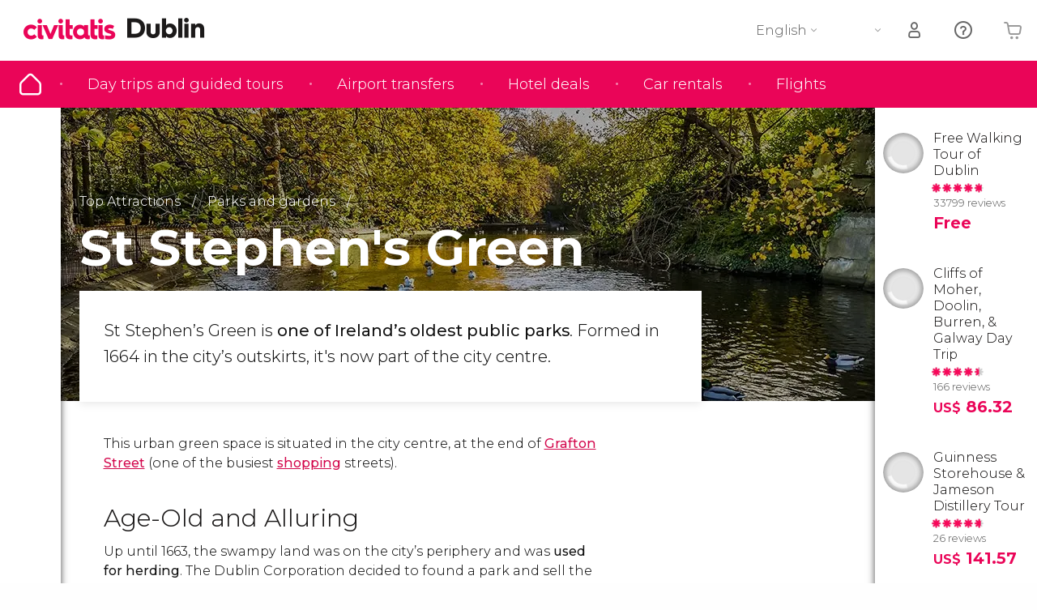

--- FILE ---
content_type: text/html;charset=UTF-8
request_url: https://www.introducingdublin.com/st-stephens-green
body_size: 29892
content:
                                                        <!DOCTYPE html>
<html
    lang="en"
            data-lang="en"
    >
<head>
                <script type="text/javascript">window.gdprAppliesGlobally=true;(function(){function n(e){if(!window.frames[e]){if(document.body&&document.body.firstChild){var t=document.body;var r=document.createElement("iframe");r.style.display="none";r.name=e;r.title=e;}else{setTimeout(function(){n(e)},5)}}}function e(r,a,o,s,c){function e(e,t,r,n){if(typeof r!=="function"){return}if(!window[a]){window[a]=[]}var i=false;if(c){i=c(e,n,r)}if(!i){window[a].push({command:e,version:t,callback:r,parameter:n})}}e.stub=true;e.stubVersion=2;function t(n){if(!window[r]||window[r].stub!==true){return}if(!n.data){return}var i=typeof n.data==="string";var e;try{e=i?JSON.parse(n.data):n.data}catch(t){return}if(e[o]){var a=e[o];window[r](a.command,a.version,function(e,t){var r={};r[s]={returnValue:e,success:t,callId:a.callId};n.source.postMessage(i?JSON.stringify(r):r,"*")},a.parameter)}}if(typeof window[r]!=="function"){window[r]=e;if(window.addEventListener){window.addEventListener("message",t,false)}else{window.attachEvent("onmessage",t)}}}e("__uspapi","__uspapiBuffer","__uspapiCall","__uspapiReturn");n("__uspapiLocator");e("__tcfapi","__tcfapiBuffer","__tcfapiCall","__tcfapiReturn");n("__tcfapiLocator");(function(e){var i=document.createElement("script");i.id="spcloader";i.type="text/javascript";i["defer"]=true;i.charset="utf-8";var a="/didomi/"+e+"/loader.js?target="+document.location.hostname;if(window.didomiConfig&&window.didomiConfig.user){var o=window.didomiConfig.user;var s=o.country;var c=o.region;if(s){a=a+"&country="+s;if(c){a=a+"&region="+c}}};n.href=a;i.src=a;var d=document.getElementsByTagName("script")[0];d.parentNode.insertBefore(i,d)})("60ac3ba7-1ae5-42dc-be9a-50140ae6cea1")})();</script>
    <script type="text/javascript">
        window.didomiConfig = {
            languages: {
                enabled: ['en'],
                default: 'en'
            }
        };
        var updateDidomiClass = function () {
            if (Didomi.notice.isVisible()) {
                document.body.classList.add('is-didomi-visible'); 
            }
            else { 
                document.body.classList.remove('is-didomi-visible'); 
                
                if(typeof CivAPP !== 'undefined' && typeof CivAPP.Utils !== 'undefined' && typeof CivAPP.Utils.removeFixedElementsFromElement == 'function') {
                    CivAPP.Utils.removeFixedElementsFromElement();
                    $(window).off("resize.initZendeskFixDidomi");
                }
            }
        }
        window.didomiOnReady = window.didomiOnReady || [];
        window.didomiOnReady.push(function (Didomi) {
            updateDidomiClass();
        });
        window.didomiOnReady.push(function (Didomi) {
            Didomi.on('consent.changed',function () {
                setTimeout(function () {
                    updateDidomiClass();
                }, 200);
                consentPush();
                // The user consent status has changed
                if (typeof dataLayer !== 'undefined') {
                    dataLayer.push({
                        'event': 'consentUpdate'
                    });
                }
            });
            Didomi.on('notice.hidden',function () {
                setTimeout(function () {
                    updateDidomiClass();
                }, 200);
            });
            consentPush();
            // The user consent status has changed
            if (typeof dataLayer !== 'undefined') {
                dataLayer.push({
                    'event': 'consentInit'
                });
            }
        });

        if(typeof CivAPP !== 'undefined' && typeof CivAPP.Utils !== 'undefined' && typeof CivAPP.Utils.createCookie == 'function'){
            if(typeof(window.didomiState.didomiVendorsConsent) !== 'undefined' &&  CivAPP.Utils.readCookie('OptimizeEnabled') == null && 'true' == 'true'){
                var enabled = false;
                var vendorToSearch = 'c:googleana-W4pwUnkt';
                var acceptedVendors = window.didomiState.didomiVendorsConsent.split(",");
                for(var i = 0; i < acceptedVendors.length; i++){
                    if(acceptedVendors[i] == vendorToSearch){
                        enabled = true;
                    }
                }
                CivAPP.Utils.createCookie('OptimizeEnabled', enabled, 30);
            }
        }

        function consentPush()
        {
            var enabled = false;
            var vendorFound = false;
            var vendorToSearch = 'c:optimizely-i4R9Tawr';
            var acceptedVendors = window.didomiState.didomiVendorsConsent.split(",");

            for(var i = 0; i < acceptedVendors.length; i++){
                if(acceptedVendors[i] === vendorToSearch){
                    vendorFound = true;
                    break;
                }
            }

            if (vendorFound) {
                window.optimizely = window.optimizely || [];
                window.optimizely.push({
                    "type": "sendEvents"
                });
            } else {
                window.optimizely = window.optimizely || [];
                window.optimizely.push({
                    "type": "holdEvents"
                });
            }
            
            if(typeof CivAPP !== 'undefined' && typeof CivAPP.Utils !== 'undefined' && typeof CivAPP.Utils.createCookie == 'function'){
                CivAPP.Utils.createCookie('OptimizeEnabled', enabled, 30);
            }
            
            // The SDK is done loading, check the consent status of the user
            //const AllStatus = Didomi.getUserConsentStatusForAll();
            //dataLayer.push({'DidomiStatus': AllStatus});
            if (typeof dataLayer !== 'undefined') {
                dataLayer.push({
                    'DidomiStatus': {
                        // Didomi variables
                        'GDPRApplies': typeof(window.didomiState.didomiGDPRApplies) !== 'undefined' ? window.didomiState.didomiGDPRApplies : null,
                        'IABConsent': typeof(window.didomiState.didomiIABConsent) !== 'undefined' ? window.didomiState.didomiIABConsent : null  ,
                        'VendorsConsent': typeof(window.didomiState.didomiVendorsConsent) !== 'undefined' ? window.didomiState.didomiVendorsConsent : null, //Socios aceptados
                        'VendorsConsentUnknown': typeof(window.didomiState.didomiVendorsConsentUnknown) !== 'undefined' ? window.didomiState.didomiVendorsConsentUnknown : null, //Socios sin estado
                        'VendorsConsentDenied': typeof(window.didomiState.didomiVendorsConsentDenied) !== 'undefined' ? window.didomiState.didomiVendorsConsentDenied : null, //Socios denegados
                        'PurposesConsent': typeof(window.didomiState.didomiPurposesConsent) !== 'undefined' ? window.didomiState.didomiPurposesConsent : null, //Categorias aceptadas
                        'PurposesConsentUnknown': typeof(window.didomiState.didomiPurposesConsentUnknown) !== 'undefined' ? window.didomiState.didomiPurposesConsentUnknown : null, //Categorias sin estado
                        'PurposesConsentDenied': typeof(window.didomiState.didomiPurposesConsentDenied) !== 'undefined' ? window.didomiState.didomiPurposesConsentDenied : null, //Categorias denegadas
                        'ExperimentId': typeof(window.didomiState.didomiExperimentId) !== 'undefined' ? window.didomiState.didomiExperimentId : null, //Id de experimento
                        'ExperimentUserGroup': typeof(window.didomiState.didomiExperimentUserGroup) !== 'undefined' ? window.didomiState.didomiExperimentUserGroup : null //Grupo de experimento
                    }
                }
            );
            }
        }
    </script>
    <script>
    dataLayer = window.dataLayer || [];
    dataLayer.push({
        'pageLanguage': 'en',
        'geoCode': 'PT',
    });
</script>
    <script>
        window.gtmEnabled = true;
    </script>
    <script>
        (function (w, d, s, l, i) {w[l] = w[l] || [];w[l].push({'gtm.start': new Date().getTime(), event: 'gtm.js'});var f = d.getElementsByTagName(s)[0], j = d.createElement(s), dl = l != 'dataLayer' ? '&l=' + l : '';j.defer = true;j.src = '/gtm/gtm.js?id=' + i + dl;
        j.addEventListener('load', function() {
            var _ge = new CustomEvent('gtm_loaded', { bubbles: true });
            d.dispatchEvent(_ge);
        });

        j.addEventListener('error', function(event) {
            var errorMessage = 'Script load error - URL: ' + event.target.src;
            var _ge = new CustomEvent('gtm_error', { 
                bubbles: true, 
                detail: errorMessage 
            });

            d.dispatchEvent(_ge);
        });

        f.parentNode.insertBefore(j, f);})(window, document, 'script', 'dataLayer', '');
    </script>


    
    <script>
        var showConfirmationTags = false;
        var GTMData = {"event":"productImpression","ecommerce":{"navigationCurrency":"USD","currencyCode":"EUR","impressions":[{"id":6433,"name":"Free Walking Tour of Dublin","price":2.55,"brand":16511,"category":"Guided tours and free tours","position":0,"url":"https:\/\/www.civitatis.com\/en\/dublin\/free-tour","list":"Dublin","list_id":"7","category2":1,"category3":1,"category4":"109","dimension32":0},{"id":13060,"name":"Cliffs of Moher Doolin Burren  Galway Day Trip","price":18.75,"brand":3859,"category":"Day trip","position":1,"url":"https:\/\/www.civitatis.com\/en\/dublin\/moher-cliffs-tour","list":"Dublin","list_id":"7","category2":0,"category3":1,"category4":"109","dimension32":86.32},{"id":183501,"name":"Guinness Storehouse  Jameson Distillery Tour","price":30.75,"brand":37987,"category":"Food and wine tourism","position":2,"url":"https:\/\/www.civitatis.com\/en\/dublin\/guinness-jameson-tour","list":"Dublin","list_id":"7","category2":0,"category3":1,"category4":"109","dimension32":141.57}],"is_from_guide":true,"guide_name":"introducingdublin.com"}};
    </script>



    <meta name="sitewide-event" content="[base64]">

    <meta name="channel-event" content="IntcImV2ZW50XCI6XCJjaGFubmVsXCIsXCJjaGFubmVsXCI6e1wiYWZmaWxpYXRlX2lkXCI6XCJcIixcImFnZW5jeV9pZFwiOlwiXCJ9fSI=">

    <meta name="user-event" content="IntcImV2ZW50XCI6XCJ1c2VyXCIsXCJ1c2VyXCI6e1wibG9naW5fc3RhdHVzXCI6XCJcIixcImNsaWVudF9pZFwiOm51bGwsXCJ1c2VySWRcIjpcIlwiLFwidXNlcl9jaXZpdGF0aXNJRFwiOlwiXCIsXCJ1c2VyX3ByZXZpb3VzXCI6bnVsbH19Ig==">

        <link rel="preconnect" href="/f"/>
        
    
                            <title>St Stephen&#039;s Green - Dublin&#039;s Liveliest Park</title>
                            <meta name="title" content="St Stephen&#039;s Green - Dublin&#039;s Liveliest Park" />
            <meta name="description" content="St Stephen’s Green is one of Ireland’s oldest public parks. Formed in 1664 in the city’s outskirts, it&#039;s now part of the city centre." />
                <meta name="keywords" content="st stephen&#039;s green closing times, st stephen&#039;s green dublin, st stephen&#039;s green park dublin" />
        <meta name="format-detection" content="telephone=no">
    <meta http-equiv="Content-Type" content="text/html; charset=utf-8" />
    <meta name="author" content="Ivanka Garcia Mancebo">
    <meta name="revisit-after" content="30" />
    <meta name="robots" content="all" />
    <meta name="viewport" content="width=device-width,initial-scale=1.0,minimum-scale=1.0,maximum-scale=5.0,user-scalable=yes"/>
    <meta http-equiv="x-ua-compatible" content="ie=edge"><script type="text/javascript">(window.NREUM||(NREUM={})).init={privacy:{cookies_enabled:true},ajax:{deny_list:[]},session_trace:{sampling_rate:0.0,mode:"FIXED_RATE",enabled:true,error_sampling_rate:0.0},feature_flags:["soft_nav"],distributed_tracing:{enabled:true}};(window.NREUM||(NREUM={})).loader_config={agentID:"1835116595",accountID:"806379",trustKey:"806379",licenseKey:"9bf0b81ab3",applicationID:"1664103153",browserID:"1835116595"};;/*! For license information please see nr-loader-rum-1.303.0.min.js.LICENSE.txt */
(()=>{var e,t,r={122:(e,t,r)=>{"use strict";r.d(t,{a:()=>i});var n=r(944);function i(e,t){try{if(!e||"object"!=typeof e)return(0,n.R)(3);if(!t||"object"!=typeof t)return(0,n.R)(4);const r=Object.create(Object.getPrototypeOf(t),Object.getOwnPropertyDescriptors(t)),a=0===Object.keys(r).length?e:r;for(let o in a)if(void 0!==e[o])try{if(null===e[o]){r[o]=null;continue}Array.isArray(e[o])&&Array.isArray(t[o])?r[o]=Array.from(new Set([...e[o],...t[o]])):"object"==typeof e[o]&&"object"==typeof t[o]?r[o]=i(e[o],t[o]):r[o]=e[o]}catch(e){r[o]||(0,n.R)(1,e)}return r}catch(e){(0,n.R)(2,e)}}},154:(e,t,r)=>{"use strict";r.d(t,{OF:()=>c,RI:()=>i,WN:()=>u,bv:()=>a,gm:()=>o,mw:()=>s,sb:()=>d});var n=r(863);const i="undefined"!=typeof window&&!!window.document,a="undefined"!=typeof WorkerGlobalScope&&("undefined"!=typeof self&&self instanceof WorkerGlobalScope&&self.navigator instanceof WorkerNavigator||"undefined"!=typeof globalThis&&globalThis instanceof WorkerGlobalScope&&globalThis.navigator instanceof WorkerNavigator),o=i?window:"undefined"!=typeof WorkerGlobalScope&&("undefined"!=typeof self&&self instanceof WorkerGlobalScope&&self||"undefined"!=typeof globalThis&&globalThis instanceof WorkerGlobalScope&&globalThis),s=Boolean("hidden"===o?.document?.visibilityState),c=/iPad|iPhone|iPod/.test(o.navigator?.userAgent),d=c&&"undefined"==typeof SharedWorker,u=((()=>{const e=o.navigator?.userAgent?.match(/Firefox[/\s](\d+\.\d+)/);Array.isArray(e)&&e.length>=2&&e[1]})(),Date.now()-(0,n.t)())},163:(e,t,r)=>{"use strict";r.d(t,{j:()=>E});var n=r(384),i=r(741);var a=r(555);r(860).K7.genericEvents;const o="experimental.resources",s="register",c=e=>{if(!e||"string"!=typeof e)return!1;try{document.createDocumentFragment().querySelector(e)}catch{return!1}return!0};var d=r(614),u=r(944),l=r(122);const f="[data-nr-mask]",g=e=>(0,l.a)(e,(()=>{const e={feature_flags:[],experimental:{allow_registered_children:!1,resources:!1},mask_selector:"*",block_selector:"[data-nr-block]",mask_input_options:{color:!1,date:!1,"datetime-local":!1,email:!1,month:!1,number:!1,range:!1,search:!1,tel:!1,text:!1,time:!1,url:!1,week:!1,textarea:!1,select:!1,password:!0}};return{ajax:{deny_list:void 0,block_internal:!0,enabled:!0,autoStart:!0},api:{get allow_registered_children(){return e.feature_flags.includes(s)||e.experimental.allow_registered_children},set allow_registered_children(t){e.experimental.allow_registered_children=t},duplicate_registered_data:!1},browser_consent_mode:{enabled:!1},distributed_tracing:{enabled:void 0,exclude_newrelic_header:void 0,cors_use_newrelic_header:void 0,cors_use_tracecontext_headers:void 0,allowed_origins:void 0},get feature_flags(){return e.feature_flags},set feature_flags(t){e.feature_flags=t},generic_events:{enabled:!0,autoStart:!0},harvest:{interval:30},jserrors:{enabled:!0,autoStart:!0},logging:{enabled:!0,autoStart:!0},metrics:{enabled:!0,autoStart:!0},obfuscate:void 0,page_action:{enabled:!0},page_view_event:{enabled:!0,autoStart:!0},page_view_timing:{enabled:!0,autoStart:!0},performance:{capture_marks:!1,capture_measures:!1,capture_detail:!0,resources:{get enabled(){return e.feature_flags.includes(o)||e.experimental.resources},set enabled(t){e.experimental.resources=t},asset_types:[],first_party_domains:[],ignore_newrelic:!0}},privacy:{cookies_enabled:!0},proxy:{assets:void 0,beacon:void 0},session:{expiresMs:d.wk,inactiveMs:d.BB},session_replay:{autoStart:!0,enabled:!1,preload:!1,sampling_rate:10,error_sampling_rate:100,collect_fonts:!1,inline_images:!1,fix_stylesheets:!0,mask_all_inputs:!0,get mask_text_selector(){return e.mask_selector},set mask_text_selector(t){c(t)?e.mask_selector="".concat(t,",").concat(f):""===t||null===t?e.mask_selector=f:(0,u.R)(5,t)},get block_class(){return"nr-block"},get ignore_class(){return"nr-ignore"},get mask_text_class(){return"nr-mask"},get block_selector(){return e.block_selector},set block_selector(t){c(t)?e.block_selector+=",".concat(t):""!==t&&(0,u.R)(6,t)},get mask_input_options(){return e.mask_input_options},set mask_input_options(t){t&&"object"==typeof t?e.mask_input_options={...t,password:!0}:(0,u.R)(7,t)}},session_trace:{enabled:!0,autoStart:!0},soft_navigations:{enabled:!0,autoStart:!0},spa:{enabled:!0,autoStart:!0},ssl:void 0,user_actions:{enabled:!0,elementAttributes:["id","className","tagName","type"]}}})());var p=r(154),h=r(324);let m=0;const v={buildEnv:h.F3,distMethod:h.Xs,version:h.xv,originTime:p.WN},b={consented:!1},y={appMetadata:{},get consented(){return this.session?.state?.consent||b.consented},set consented(e){b.consented=e},customTransaction:void 0,denyList:void 0,disabled:!1,harvester:void 0,isolatedBacklog:!1,isRecording:!1,loaderType:void 0,maxBytes:3e4,obfuscator:void 0,onerror:void 0,ptid:void 0,releaseIds:{},session:void 0,timeKeeper:void 0,registeredEntities:[],jsAttributesMetadata:{bytes:0},get harvestCount(){return++m}},_=e=>{const t=(0,l.a)(e,y),r=Object.keys(v).reduce((e,t)=>(e[t]={value:v[t],writable:!1,configurable:!0,enumerable:!0},e),{});return Object.defineProperties(t,r)};var w=r(701);const x=e=>{const t=e.startsWith("http");e+="/",r.p=t?e:"https://"+e};var S=r(836),k=r(241);const R={accountID:void 0,trustKey:void 0,agentID:void 0,licenseKey:void 0,applicationID:void 0,xpid:void 0},A=e=>(0,l.a)(e,R),T=new Set;function E(e,t={},r,o){let{init:s,info:c,loader_config:d,runtime:u={},exposed:l=!0}=t;if(!c){const e=(0,n.pV)();s=e.init,c=e.info,d=e.loader_config}e.init=g(s||{}),e.loader_config=A(d||{}),c.jsAttributes??={},p.bv&&(c.jsAttributes.isWorker=!0),e.info=(0,a.D)(c);const f=e.init,h=[c.beacon,c.errorBeacon];T.has(e.agentIdentifier)||(f.proxy.assets&&(x(f.proxy.assets),h.push(f.proxy.assets)),f.proxy.beacon&&h.push(f.proxy.beacon),e.beacons=[...h],function(e){const t=(0,n.pV)();Object.getOwnPropertyNames(i.W.prototype).forEach(r=>{const n=i.W.prototype[r];if("function"!=typeof n||"constructor"===n)return;let a=t[r];e[r]&&!1!==e.exposed&&"micro-agent"!==e.runtime?.loaderType&&(t[r]=(...t)=>{const n=e[r](...t);return a?a(...t):n})})}(e),(0,n.US)("activatedFeatures",w.B),e.runSoftNavOverSpa&&=!0===f.soft_navigations.enabled&&f.feature_flags.includes("soft_nav")),u.denyList=[...f.ajax.deny_list||[],...f.ajax.block_internal?h:[]],u.ptid=e.agentIdentifier,u.loaderType=r,e.runtime=_(u),T.has(e.agentIdentifier)||(e.ee=S.ee.get(e.agentIdentifier),e.exposed=l,(0,k.W)({agentIdentifier:e.agentIdentifier,drained:!!w.B?.[e.agentIdentifier],type:"lifecycle",name:"initialize",feature:void 0,data:e.config})),T.add(e.agentIdentifier)}},234:(e,t,r)=>{"use strict";r.d(t,{W:()=>a});var n=r(836),i=r(687);class a{constructor(e,t){this.agentIdentifier=e,this.ee=n.ee.get(e),this.featureName=t,this.blocked=!1}deregisterDrain(){(0,i.x3)(this.agentIdentifier,this.featureName)}}},241:(e,t,r)=>{"use strict";r.d(t,{W:()=>a});var n=r(154);const i="newrelic";function a(e={}){try{n.gm.dispatchEvent(new CustomEvent(i,{detail:e}))}catch(e){}}},261:(e,t,r)=>{"use strict";r.d(t,{$9:()=>d,BL:()=>s,CH:()=>g,Dl:()=>_,Fw:()=>y,PA:()=>m,Pl:()=>n,Pv:()=>k,Tb:()=>l,U2:()=>a,V1:()=>S,Wb:()=>x,bt:()=>b,cD:()=>v,d3:()=>w,dT:()=>c,eY:()=>p,fF:()=>f,hG:()=>i,k6:()=>o,nb:()=>h,o5:()=>u});const n="api-",i="addPageAction",a="addToTrace",o="addRelease",s="finished",c="interaction",d="log",u="noticeError",l="pauseReplay",f="recordCustomEvent",g="recordReplay",p="register",h="setApplicationVersion",m="setCurrentRouteName",v="setCustomAttribute",b="setErrorHandler",y="setPageViewName",_="setUserId",w="start",x="wrapLogger",S="measure",k="consent"},289:(e,t,r)=>{"use strict";r.d(t,{GG:()=>a,Qr:()=>s,sB:()=>o});var n=r(878);function i(){return"undefined"==typeof document||"complete"===document.readyState}function a(e,t){if(i())return e();(0,n.sp)("load",e,t)}function o(e){if(i())return e();(0,n.DD)("DOMContentLoaded",e)}function s(e){if(i())return e();(0,n.sp)("popstate",e)}},324:(e,t,r)=>{"use strict";r.d(t,{F3:()=>i,Xs:()=>a,xv:()=>n});const n="1.303.0",i="PROD",a="CDN"},374:(e,t,r)=>{r.nc=(()=>{try{return document?.currentScript?.nonce}catch(e){}return""})()},384:(e,t,r)=>{"use strict";r.d(t,{NT:()=>o,US:()=>u,Zm:()=>s,bQ:()=>d,dV:()=>c,pV:()=>l});var n=r(154),i=r(863),a=r(910);const o={beacon:"bam.nr-data.net",errorBeacon:"bam.nr-data.net"};function s(){return n.gm.NREUM||(n.gm.NREUM={}),void 0===n.gm.newrelic&&(n.gm.newrelic=n.gm.NREUM),n.gm.NREUM}function c(){let e=s();return e.o||(e.o={ST:n.gm.setTimeout,SI:n.gm.setImmediate||n.gm.setInterval,CT:n.gm.clearTimeout,XHR:n.gm.XMLHttpRequest,REQ:n.gm.Request,EV:n.gm.Event,PR:n.gm.Promise,MO:n.gm.MutationObserver,FETCH:n.gm.fetch,WS:n.gm.WebSocket},(0,a.i)(...Object.values(e.o))),e}function d(e,t){let r=s();r.initializedAgents??={},t.initializedAt={ms:(0,i.t)(),date:new Date},r.initializedAgents[e]=t}function u(e,t){s()[e]=t}function l(){return function(){let e=s();const t=e.info||{};e.info={beacon:o.beacon,errorBeacon:o.errorBeacon,...t}}(),function(){let e=s();const t=e.init||{};e.init={...t}}(),c(),function(){let e=s();const t=e.loader_config||{};e.loader_config={...t}}(),s()}},389:(e,t,r)=>{"use strict";function n(e,t=500,r={}){const n=r?.leading||!1;let i;return(...r)=>{n&&void 0===i&&(e.apply(this,r),i=setTimeout(()=>{i=clearTimeout(i)},t)),n||(clearTimeout(i),i=setTimeout(()=>{e.apply(this,r)},t))}}function i(e){let t=!1;return(...r)=>{t||(t=!0,e.apply(this,r))}}r.d(t,{J:()=>i,s:()=>n})},555:(e,t,r)=>{"use strict";r.d(t,{D:()=>s,f:()=>o});var n=r(384),i=r(122);const a={beacon:n.NT.beacon,errorBeacon:n.NT.errorBeacon,licenseKey:void 0,applicationID:void 0,sa:void 0,queueTime:void 0,applicationTime:void 0,ttGuid:void 0,user:void 0,account:void 0,product:void 0,extra:void 0,jsAttributes:{},userAttributes:void 0,atts:void 0,transactionName:void 0,tNamePlain:void 0};function o(e){try{return!!e.licenseKey&&!!e.errorBeacon&&!!e.applicationID}catch(e){return!1}}const s=e=>(0,i.a)(e,a)},566:(e,t,r)=>{"use strict";r.d(t,{LA:()=>s,bz:()=>o});var n=r(154);const i="xxxxxxxx-xxxx-4xxx-yxxx-xxxxxxxxxxxx";function a(e,t){return e?15&e[t]:16*Math.random()|0}function o(){const e=n.gm?.crypto||n.gm?.msCrypto;let t,r=0;return e&&e.getRandomValues&&(t=e.getRandomValues(new Uint8Array(30))),i.split("").map(e=>"x"===e?a(t,r++).toString(16):"y"===e?(3&a()|8).toString(16):e).join("")}function s(e){const t=n.gm?.crypto||n.gm?.msCrypto;let r,i=0;t&&t.getRandomValues&&(r=t.getRandomValues(new Uint8Array(e)));const o=[];for(var s=0;s<e;s++)o.push(a(r,i++).toString(16));return o.join("")}},606:(e,t,r)=>{"use strict";r.d(t,{i:()=>a});var n=r(908);a.on=o;var i=a.handlers={};function a(e,t,r,a){o(a||n.d,i,e,t,r)}function o(e,t,r,i,a){a||(a="feature"),e||(e=n.d);var o=t[a]=t[a]||{};(o[r]=o[r]||[]).push([e,i])}},607:(e,t,r)=>{"use strict";r.d(t,{W:()=>n});const n=(0,r(566).bz)()},614:(e,t,r)=>{"use strict";r.d(t,{BB:()=>o,H3:()=>n,g:()=>d,iL:()=>c,tS:()=>s,uh:()=>i,wk:()=>a});const n="NRBA",i="SESSION",a=144e5,o=18e5,s={STARTED:"session-started",PAUSE:"session-pause",RESET:"session-reset",RESUME:"session-resume",UPDATE:"session-update"},c={SAME_TAB:"same-tab",CROSS_TAB:"cross-tab"},d={OFF:0,FULL:1,ERROR:2}},630:(e,t,r)=>{"use strict";r.d(t,{T:()=>n});const n=r(860).K7.pageViewEvent},646:(e,t,r)=>{"use strict";r.d(t,{y:()=>n});class n{constructor(e){this.contextId=e}}},687:(e,t,r)=>{"use strict";r.d(t,{Ak:()=>d,Ze:()=>f,x3:()=>u});var n=r(241),i=r(836),a=r(606),o=r(860),s=r(646);const c={};function d(e,t){const r={staged:!1,priority:o.P3[t]||0};l(e),c[e].get(t)||c[e].set(t,r)}function u(e,t){e&&c[e]&&(c[e].get(t)&&c[e].delete(t),p(e,t,!1),c[e].size&&g(e))}function l(e){if(!e)throw new Error("agentIdentifier required");c[e]||(c[e]=new Map)}function f(e="",t="feature",r=!1){if(l(e),!e||!c[e].get(t)||r)return p(e,t);c[e].get(t).staged=!0,g(e)}function g(e){const t=Array.from(c[e]);t.every(([e,t])=>t.staged)&&(t.sort((e,t)=>e[1].priority-t[1].priority),t.forEach(([t])=>{c[e].delete(t),p(e,t)}))}function p(e,t,r=!0){const o=e?i.ee.get(e):i.ee,c=a.i.handlers;if(!o.aborted&&o.backlog&&c){if((0,n.W)({agentIdentifier:e,type:"lifecycle",name:"drain",feature:t}),r){const e=o.backlog[t],r=c[t];if(r){for(let t=0;e&&t<e.length;++t)h(e[t],r);Object.entries(r).forEach(([e,t])=>{Object.values(t||{}).forEach(t=>{t[0]?.on&&t[0]?.context()instanceof s.y&&t[0].on(e,t[1])})})}}o.isolatedBacklog||delete c[t],o.backlog[t]=null,o.emit("drain-"+t,[])}}function h(e,t){var r=e[1];Object.values(t[r]||{}).forEach(t=>{var r=e[0];if(t[0]===r){var n=t[1],i=e[3],a=e[2];n.apply(i,a)}})}},699:(e,t,r)=>{"use strict";r.d(t,{It:()=>a,KC:()=>s,No:()=>i,qh:()=>o});var n=r(860);const i=16e3,a=1e6,o="SESSION_ERROR",s={[n.K7.logging]:!0,[n.K7.genericEvents]:!1,[n.K7.jserrors]:!1,[n.K7.ajax]:!1}},701:(e,t,r)=>{"use strict";r.d(t,{B:()=>a,t:()=>o});var n=r(241);const i=new Set,a={};function o(e,t){const r=t.agentIdentifier;a[r]??={},e&&"object"==typeof e&&(i.has(r)||(t.ee.emit("rumresp",[e]),a[r]=e,i.add(r),(0,n.W)({agentIdentifier:r,loaded:!0,drained:!0,type:"lifecycle",name:"load",feature:void 0,data:e})))}},741:(e,t,r)=>{"use strict";r.d(t,{W:()=>a});var n=r(944),i=r(261);class a{#e(e,...t){if(this[e]!==a.prototype[e])return this[e](...t);(0,n.R)(35,e)}addPageAction(e,t){return this.#e(i.hG,e,t)}register(e){return this.#e(i.eY,e)}recordCustomEvent(e,t){return this.#e(i.fF,e,t)}setPageViewName(e,t){return this.#e(i.Fw,e,t)}setCustomAttribute(e,t,r){return this.#e(i.cD,e,t,r)}noticeError(e,t){return this.#e(i.o5,e,t)}setUserId(e){return this.#e(i.Dl,e)}setApplicationVersion(e){return this.#e(i.nb,e)}setErrorHandler(e){return this.#e(i.bt,e)}addRelease(e,t){return this.#e(i.k6,e,t)}log(e,t){return this.#e(i.$9,e,t)}start(){return this.#e(i.d3)}finished(e){return this.#e(i.BL,e)}recordReplay(){return this.#e(i.CH)}pauseReplay(){return this.#e(i.Tb)}addToTrace(e){return this.#e(i.U2,e)}setCurrentRouteName(e){return this.#e(i.PA,e)}interaction(e){return this.#e(i.dT,e)}wrapLogger(e,t,r){return this.#e(i.Wb,e,t,r)}measure(e,t){return this.#e(i.V1,e,t)}consent(e){return this.#e(i.Pv,e)}}},773:(e,t,r)=>{"use strict";r.d(t,{z_:()=>a,XG:()=>s,TZ:()=>n,rs:()=>i,xV:()=>o});r(154),r(566),r(384);const n=r(860).K7.metrics,i="sm",a="cm",o="storeSupportabilityMetrics",s="storeEventMetrics"},782:(e,t,r)=>{"use strict";r.d(t,{T:()=>n});const n=r(860).K7.pageViewTiming},836:(e,t,r)=>{"use strict";r.d(t,{P:()=>s,ee:()=>c});var n=r(384),i=r(990),a=r(646),o=r(607);const s="nr@context:".concat(o.W),c=function e(t,r){var n={},o={},u={},l=!1;try{l=16===r.length&&d.initializedAgents?.[r]?.runtime.isolatedBacklog}catch(e){}var f={on:p,addEventListener:p,removeEventListener:function(e,t){var r=n[e];if(!r)return;for(var i=0;i<r.length;i++)r[i]===t&&r.splice(i,1)},emit:function(e,r,n,i,a){!1!==a&&(a=!0);if(c.aborted&&!i)return;t&&a&&t.emit(e,r,n);var s=g(n);h(e).forEach(e=>{e.apply(s,r)});var d=v()[o[e]];d&&d.push([f,e,r,s]);return s},get:m,listeners:h,context:g,buffer:function(e,t){const r=v();if(t=t||"feature",f.aborted)return;Object.entries(e||{}).forEach(([e,n])=>{o[n]=t,t in r||(r[t]=[])})},abort:function(){f._aborted=!0,Object.keys(f.backlog).forEach(e=>{delete f.backlog[e]})},isBuffering:function(e){return!!v()[o[e]]},debugId:r,backlog:l?{}:t&&"object"==typeof t.backlog?t.backlog:{},isolatedBacklog:l};return Object.defineProperty(f,"aborted",{get:()=>{let e=f._aborted||!1;return e||(t&&(e=t.aborted),e)}}),f;function g(e){return e&&e instanceof a.y?e:e?(0,i.I)(e,s,()=>new a.y(s)):new a.y(s)}function p(e,t){n[e]=h(e).concat(t)}function h(e){return n[e]||[]}function m(t){return u[t]=u[t]||e(f,t)}function v(){return f.backlog}}(void 0,"globalEE"),d=(0,n.Zm)();d.ee||(d.ee=c)},843:(e,t,r)=>{"use strict";r.d(t,{u:()=>i});var n=r(878);function i(e,t=!1,r,i){(0,n.DD)("visibilitychange",function(){if(t)return void("hidden"===document.visibilityState&&e());e(document.visibilityState)},r,i)}},860:(e,t,r)=>{"use strict";r.d(t,{$J:()=>u,K7:()=>c,P3:()=>d,XX:()=>i,Yy:()=>s,df:()=>a,qY:()=>n,v4:()=>o});const n="events",i="jserrors",a="browser/blobs",o="rum",s="browser/logs",c={ajax:"ajax",genericEvents:"generic_events",jserrors:i,logging:"logging",metrics:"metrics",pageAction:"page_action",pageViewEvent:"page_view_event",pageViewTiming:"page_view_timing",sessionReplay:"session_replay",sessionTrace:"session_trace",softNav:"soft_navigations",spa:"spa"},d={[c.pageViewEvent]:1,[c.pageViewTiming]:2,[c.metrics]:3,[c.jserrors]:4,[c.spa]:5,[c.ajax]:6,[c.sessionTrace]:7,[c.softNav]:8,[c.sessionReplay]:9,[c.logging]:10,[c.genericEvents]:11},u={[c.pageViewEvent]:o,[c.pageViewTiming]:n,[c.ajax]:n,[c.spa]:n,[c.softNav]:n,[c.metrics]:i,[c.jserrors]:i,[c.sessionTrace]:a,[c.sessionReplay]:a,[c.logging]:s,[c.genericEvents]:"ins"}},863:(e,t,r)=>{"use strict";function n(){return Math.floor(performance.now())}r.d(t,{t:()=>n})},878:(e,t,r)=>{"use strict";function n(e,t){return{capture:e,passive:!1,signal:t}}function i(e,t,r=!1,i){window.addEventListener(e,t,n(r,i))}function a(e,t,r=!1,i){document.addEventListener(e,t,n(r,i))}r.d(t,{DD:()=>a,jT:()=>n,sp:()=>i})},908:(e,t,r)=>{"use strict";r.d(t,{d:()=>n,p:()=>i});var n=r(836).ee.get("handle");function i(e,t,r,i,a){a?(a.buffer([e],i),a.emit(e,t,r)):(n.buffer([e],i),n.emit(e,t,r))}},910:(e,t,r)=>{"use strict";r.d(t,{i:()=>a});var n=r(944);const i=new Map;function a(...e){return e.every(e=>{if(i.has(e))return i.get(e);const t="function"==typeof e&&e.toString().includes("[native code]");return t||(0,n.R)(64,e?.name||e?.toString()),i.set(e,t),t})}},944:(e,t,r)=>{"use strict";r.d(t,{R:()=>i});var n=r(241);function i(e,t){"function"==typeof console.debug&&(console.debug("New Relic Warning: https://github.com/newrelic/newrelic-browser-agent/blob/main/docs/warning-codes.md#".concat(e),t),(0,n.W)({agentIdentifier:null,drained:null,type:"data",name:"warn",feature:"warn",data:{code:e,secondary:t}}))}},990:(e,t,r)=>{"use strict";r.d(t,{I:()=>i});var n=Object.prototype.hasOwnProperty;function i(e,t,r){if(n.call(e,t))return e[t];var i=r();if(Object.defineProperty&&Object.keys)try{return Object.defineProperty(e,t,{value:i,writable:!0,enumerable:!1}),i}catch(e){}return e[t]=i,i}}},n={};function i(e){var t=n[e];if(void 0!==t)return t.exports;var a=n[e]={exports:{}};return r[e](a,a.exports,i),a.exports}i.m=r,i.d=(e,t)=>{for(var r in t)i.o(t,r)&&!i.o(e,r)&&Object.defineProperty(e,r,{enumerable:!0,get:t[r]})},i.f={},i.e=e=>Promise.all(Object.keys(i.f).reduce((t,r)=>(i.f[r](e,t),t),[])),i.u=e=>"nr-rum-1.303.0.min.js",i.o=(e,t)=>Object.prototype.hasOwnProperty.call(e,t),e={},t="NRBA-1.303.0.PROD:",i.l=(r,n,a,o)=>{if(e[r])e[r].push(n);else{var s,c;if(void 0!==a)for(var d=document.getElementsByTagName("script"),u=0;u<d.length;u++){var l=d[u];if(l.getAttribute("src")==r||l.getAttribute("data-webpack")==t+a){s=l;break}}if(!s){c=!0;var f={296:"sha512-DjFbtykbDCyUDGsp+l/dYhH0LhW/Jv9sDnc+aleTRmpV1ZRfyOeip4Sv4USz3Fk0DZCWshsM7d24cTr9Xf3L/A=="};(s=document.createElement("script")).charset="utf-8",i.nc&&s.setAttribute("nonce",i.nc),s.setAttribute("data-webpack",t+a),s.src=r,0!==s.src.indexOf(window.location.origin+"/")&&(s.crossOrigin="anonymous"),f[o]&&(s.integrity=f[o])}e[r]=[n];var g=(t,n)=>{s.onerror=s.onload=null,clearTimeout(p);var i=e[r];if(delete e[r],s.parentNode&&s.parentNode.removeChild(s),i&&i.forEach(e=>e(n)),t)return t(n)},p=setTimeout(g.bind(null,void 0,{type:"timeout",target:s}),12e4);s.onerror=g.bind(null,s.onerror),s.onload=g.bind(null,s.onload),c&&document.head.appendChild(s)}},i.r=e=>{"undefined"!=typeof Symbol&&Symbol.toStringTag&&Object.defineProperty(e,Symbol.toStringTag,{value:"Module"}),Object.defineProperty(e,"__esModule",{value:!0})},i.p="https://js-agent.newrelic.com/",(()=>{var e={374:0,840:0};i.f.j=(t,r)=>{var n=i.o(e,t)?e[t]:void 0;if(0!==n)if(n)r.push(n[2]);else{var a=new Promise((r,i)=>n=e[t]=[r,i]);r.push(n[2]=a);var o=i.p+i.u(t),s=new Error;i.l(o,r=>{if(i.o(e,t)&&(0!==(n=e[t])&&(e[t]=void 0),n)){var a=r&&("load"===r.type?"missing":r.type),o=r&&r.target&&r.target.src;s.message="Loading chunk "+t+" failed.\n("+a+": "+o+")",s.name="ChunkLoadError",s.type=a,s.request=o,n[1](s)}},"chunk-"+t,t)}};var t=(t,r)=>{var n,a,[o,s,c]=r,d=0;if(o.some(t=>0!==e[t])){for(n in s)i.o(s,n)&&(i.m[n]=s[n]);if(c)c(i)}for(t&&t(r);d<o.length;d++)a=o[d],i.o(e,a)&&e[a]&&e[a][0](),e[a]=0},r=self["webpackChunk:NRBA-1.303.0.PROD"]=self["webpackChunk:NRBA-1.303.0.PROD"]||[];r.forEach(t.bind(null,0)),r.push=t.bind(null,r.push.bind(r))})(),(()=>{"use strict";i(374);var e=i(566),t=i(741);class r extends t.W{agentIdentifier=(0,e.LA)(16)}var n=i(860);const a=Object.values(n.K7);var o=i(163);var s=i(908),c=i(863),d=i(261),u=i(241),l=i(944),f=i(701),g=i(773);function p(e,t,i,a){const o=a||i;!o||o[e]&&o[e]!==r.prototype[e]||(o[e]=function(){(0,s.p)(g.xV,["API/"+e+"/called"],void 0,n.K7.metrics,i.ee),(0,u.W)({agentIdentifier:i.agentIdentifier,drained:!!f.B?.[i.agentIdentifier],type:"data",name:"api",feature:d.Pl+e,data:{}});try{return t.apply(this,arguments)}catch(e){(0,l.R)(23,e)}})}function h(e,t,r,n,i){const a=e.info;null===r?delete a.jsAttributes[t]:a.jsAttributes[t]=r,(i||null===r)&&(0,s.p)(d.Pl+n,[(0,c.t)(),t,r],void 0,"session",e.ee)}var m=i(687),v=i(234),b=i(289),y=i(154),_=i(384);const w=e=>y.RI&&!0===e?.privacy.cookies_enabled;function x(e){return!!(0,_.dV)().o.MO&&w(e)&&!0===e?.session_trace.enabled}var S=i(389),k=i(699);class R extends v.W{constructor(e,t){super(e.agentIdentifier,t),this.agentRef=e,this.abortHandler=void 0,this.featAggregate=void 0,this.loadedSuccessfully=void 0,this.onAggregateImported=new Promise(e=>{this.loadedSuccessfully=e}),this.deferred=Promise.resolve(),!1===e.init[this.featureName].autoStart?this.deferred=new Promise((t,r)=>{this.ee.on("manual-start-all",(0,S.J)(()=>{(0,m.Ak)(e.agentIdentifier,this.featureName),t()}))}):(0,m.Ak)(e.agentIdentifier,t)}importAggregator(e,t,r={}){if(this.featAggregate)return;const n=async()=>{let n;await this.deferred;try{if(w(e.init)){const{setupAgentSession:t}=await i.e(296).then(i.bind(i,305));n=t(e)}}catch(e){(0,l.R)(20,e),this.ee.emit("internal-error",[e]),(0,s.p)(k.qh,[e],void 0,this.featureName,this.ee)}try{if(!this.#t(this.featureName,n,e.init))return(0,m.Ze)(this.agentIdentifier,this.featureName),void this.loadedSuccessfully(!1);const{Aggregate:i}=await t();this.featAggregate=new i(e,r),e.runtime.harvester.initializedAggregates.push(this.featAggregate),this.loadedSuccessfully(!0)}catch(e){(0,l.R)(34,e),this.abortHandler?.(),(0,m.Ze)(this.agentIdentifier,this.featureName,!0),this.loadedSuccessfully(!1),this.ee&&this.ee.abort()}};y.RI?(0,b.GG)(()=>n(),!0):n()}#t(e,t,r){if(this.blocked)return!1;switch(e){case n.K7.sessionReplay:return x(r)&&!!t;case n.K7.sessionTrace:return!!t;default:return!0}}}var A=i(630),T=i(614);class E extends R{static featureName=A.T;constructor(e){var t;super(e,A.T),this.setupInspectionEvents(e.agentIdentifier),t=e,p(d.Fw,function(e,r){"string"==typeof e&&("/"!==e.charAt(0)&&(e="/"+e),t.runtime.customTransaction=(r||"http://custom.transaction")+e,(0,s.p)(d.Pl+d.Fw,[(0,c.t)()],void 0,void 0,t.ee))},t),this.importAggregator(e,()=>i.e(296).then(i.bind(i,108)))}setupInspectionEvents(e){const t=(t,r)=>{t&&(0,u.W)({agentIdentifier:e,timeStamp:t.timeStamp,loaded:"complete"===t.target.readyState,type:"window",name:r,data:t.target.location+""})};(0,b.sB)(e=>{t(e,"DOMContentLoaded")}),(0,b.GG)(e=>{t(e,"load")}),(0,b.Qr)(e=>{t(e,"navigate")}),this.ee.on(T.tS.UPDATE,(t,r)=>{(0,u.W)({agentIdentifier:e,type:"lifecycle",name:"session",data:r})})}}var N=i(843),j=i(878),I=i(782);class P extends R{static featureName=I.T;constructor(e){super(e,I.T),y.RI&&((0,N.u)(()=>(0,s.p)("docHidden",[(0,c.t)()],void 0,I.T,this.ee),!0),(0,j.sp)("pagehide",()=>(0,s.p)("winPagehide",[(0,c.t)()],void 0,I.T,this.ee)),this.importAggregator(e,()=>i.e(296).then(i.bind(i,350))))}}class O extends R{static featureName=g.TZ;constructor(e){super(e,g.TZ),y.RI&&document.addEventListener("securitypolicyviolation",e=>{(0,s.p)(g.xV,["Generic/CSPViolation/Detected"],void 0,this.featureName,this.ee)}),this.importAggregator(e,()=>i.e(296).then(i.bind(i,623)))}}new class extends r{constructor(e){var t;(super(),y.gm)?(this.features={},(0,_.bQ)(this.agentIdentifier,this),this.desiredFeatures=new Set(e.features||[]),this.desiredFeatures.add(E),this.runSoftNavOverSpa=[...this.desiredFeatures].some(e=>e.featureName===n.K7.softNav),(0,o.j)(this,e,e.loaderType||"agent"),t=this,p(d.cD,function(e,r,n=!1){if("string"==typeof e){if(["string","number","boolean"].includes(typeof r)||null===r)return h(t,e,r,d.cD,n);(0,l.R)(40,typeof r)}else(0,l.R)(39,typeof e)},t),function(e){p(d.Dl,function(t){if("string"==typeof t||null===t)return h(e,"enduser.id",t,d.Dl,!0);(0,l.R)(41,typeof t)},e)}(this),function(e){p(d.nb,function(t){if("string"==typeof t||null===t)return h(e,"application.version",t,d.nb,!1);(0,l.R)(42,typeof t)},e)}(this),function(e){p(d.d3,function(){e.ee.emit("manual-start-all")},e)}(this),function(e){p(d.Pv,function(t=!0){if("boolean"==typeof t){if((0,s.p)(d.Pl+d.Pv,[t],void 0,"session",e.ee),e.runtime.consented=t,t){const t=e.features.page_view_event;t.onAggregateImported.then(e=>{const r=t.featAggregate;e&&!r.sentRum&&r.sendRum()})}}else(0,l.R)(65,typeof t)},e)}(this),this.run()):(0,l.R)(21)}get config(){return{info:this.info,init:this.init,loader_config:this.loader_config,runtime:this.runtime}}get api(){return this}run(){try{const e=function(e){const t={};return a.forEach(r=>{t[r]=!!e[r]?.enabled}),t}(this.init),t=[...this.desiredFeatures];t.sort((e,t)=>n.P3[e.featureName]-n.P3[t.featureName]),t.forEach(t=>{if(!e[t.featureName]&&t.featureName!==n.K7.pageViewEvent)return;if(this.runSoftNavOverSpa&&t.featureName===n.K7.spa)return;if(!this.runSoftNavOverSpa&&t.featureName===n.K7.softNav)return;const r=function(e){switch(e){case n.K7.ajax:return[n.K7.jserrors];case n.K7.sessionTrace:return[n.K7.ajax,n.K7.pageViewEvent];case n.K7.sessionReplay:return[n.K7.sessionTrace];case n.K7.pageViewTiming:return[n.K7.pageViewEvent];default:return[]}}(t.featureName).filter(e=>!(e in this.features));r.length>0&&(0,l.R)(36,{targetFeature:t.featureName,missingDependencies:r}),this.features[t.featureName]=new t(this)})}catch(e){(0,l.R)(22,e);for(const e in this.features)this.features[e].abortHandler?.();const t=(0,_.Zm)();delete t.initializedAgents[this.agentIdentifier]?.features,delete this.sharedAggregator;return t.ee.get(this.agentIdentifier).abort(),!1}}}({features:[E,P,O],loaderType:"lite"})})()})();</script>
            <meta name="theme-color" content="#f70759">
        <meta name="p:domain_verify" content="c7f46053b0b7b48b381542ef63ebe44e"/>
    <meta name="pinterest-rich-pin" content="false" />
                <meta itemprop="datePublished" content="2024-03-15 13:32:47" />
                <meta itemprop="dateModified" content="2025-03-13 12:08:59" />
    
    <link rel="preload" href="/f/fonts/civitatis-new-icons.woff2" as="font" type="font/woff2" crossorigin />
        <link rel="preload" href="/f/fonts/Montserrat-VF.woff2" as="font" type="font/woff2" crossorigin />
        <link rel="search" href="https://www.civitatis.com/opensearchdescription.xml" title="Civitatis – Visitas guiadas y excursiones en todo el mundo" type="application/opensearchdescription+xml">
            
            <link rel="preload" href="/f/fonts/guias-new-texts-webfont-v2.woff2" as="font" type="font/woff2" crossorigin />
                        <link rel="apple-touch-icon" sizes="57x57" href="/f/irlanda/dublin/icon/apple-icon-57x57.png">
        <link rel="apple-touch-icon" sizes="60x60" href="/f/irlanda/dublin/icon/apple-icon-60x60.png">
        <link rel="apple-touch-icon" sizes="72x72" href="/f/irlanda/dublin/icon/apple-icon-72x72.png">
        <link rel="apple-touch-icon" sizes="76x76" href="/f/irlanda/dublin/icon/apple-icon-76x76.png">
        <link rel="apple-touch-icon" sizes="114x114" href="/f/irlanda/dublin/icon/apple-icon-114x114.png">
        <link rel="apple-touch-icon" sizes="120x120" href="/f/irlanda/dublin/icon/apple-icon-120x120.png">
        <link rel="apple-touch-icon" sizes="144x144" href="/f/irlanda/dublin/icon/apple-icon-144x144.png">
        <link rel="apple-touch-icon" sizes="152x152" href="/f/irlanda/dublin/icon/apple-icon-152x152.png">
        <link rel="apple-touch-icon" sizes="180x180" href="/f/irlanda/dublin/icon/apple-icon-180x180.png">
        <link rel="icon" type="image/png" href="/f/irlanda/dublin/icon/favicon-96x96.png">
        <link rel="icon" type="image/png" sizes="192x192"  href="/f/irlanda/dublin/icon/android-icon-192x192.png">
        <link rel="icon" type="image/png" sizes="32x32" href="/f/irlanda/dublin/icon/favicon-32x32.png">
        <link rel="icon" type="image/png" sizes="96x96" href="/f/irlanda/dublin/icon/favicon-96x96.png">
        <link rel="icon" type="image/png" sizes="16x16" href="/f/irlanda/dublin/icon/favicon-16x16.png">
        <meta name="msapplication-TileColor" content="#ffffff">
        <meta name="msapplication-TileImage" content="/f/irlanda/dublin/icon/ms-icon-144x144.png">
        <meta name="theme-color" content="#ffffff">
    
        
            <link rel="canonical" href="https://www.introducingdublin.com/st-stephens-green"/>
    
        
    
                                                            <meta name="apple-itunes-app" content="app-id=1118922696"/>
                                        
                                            
                                                            <link rel="manifest" href="/manifest.json">
                                    
                <script>
        var globalConfig = {
            jsVersion: '-4c536f2f80e9e0fd546e145fa3007020f05b1848.min.js',
            cssVersion: '-4c536f2f80e9e0fd546e145fa3007020f05b1848.min.css',
        }
    </script>
    
    
    
                                                                    <link rel="alternate" href="https://www.introducingdublin.com/st-stephens-green" hreflang="en"/>
                                                                <link rel="alternate" href="https://www.dublin.es/st-stephens-green" hreflang="es"/>
                                                                <link rel="alternate" href="https://www.dublin.fr/st-stephens-green" hreflang="fr"/>
                                                                <link rel="alternate" href="https://www.scopridublino.com/st-stephens-green" hreflang="it"/>
                                                                <link rel="alternate" href="https://www.tudosobredublin.com/st-stephens-green" hreflang="pt"/>
                                        
    








<script>
    var currency = 'USD';
    var fns = [];
    var  locale = 'en';
        var searchUrl = '/f/s/initialDestinations.js';
        var clickTrackerActive = "true";
            var clickTrackerUrl = "https://ct.{1}/setAffiliates";
                var clickTrackerAgUrl = "https://ct.{1}/setAgencies";
                var clickTrackerExUrl = "https://ct.{1}/setCobranding";
                var jsonWebToken = "eyJ0eXAiOiJKV1QiLCJhbGciOiJIUzI1NiJ9.eyJzdWIiOiJDaXZpdGF0aXMiLCJhdWQiOiJKV1RfQVVEIiwiaWF0IjoxNzYzOTgxNjk0LCJleHAiOjE3NjM5ODE3MjR9.Pmy93WjyMZQqIhCCUU3NrnR2L_09H2uww9v7FEydWY8";
        var measureINP = false;
    var isMobileDevice = false;
</script>
<script defer type="text/javascript" charset="UTF-8" src="//www.civitatis.com/en/generateJStranslations/4c536f2f80e9e0fd546e145fa3007020f05b1848" crossorigin="anonymous"></script>

    <script type="text/javascript" charset="UTF-8" src="/f/js/vendor/jquery-4c536f2f80e9e0fd546e145fa3007020f05b1848.min.js" crossorigin="anonymous"></script>
    <script defer type="text/javascript" charset="UTF-8" src="/f/js/vendor/civitatisGuidesCommonVendor-4c536f2f80e9e0fd546e145fa3007020f05b1848.min.js" crossorigin="anonymous"></script>

            <script id="moment-vendor-script" defer type="text/javascript" src="/f/js/vendor/civMomentVendor-4c536f2f80e9e0fd546e145fa3007020f05b1848.min.js" crossorigin="anonymous"></script>
        <script id="parsley-vendor-script" defer type="text/javascript" src="/f/js/vendor/civParsleyVendor-4c536f2f80e9e0fd546e145fa3007020f05b1848.min.js" crossorigin="anonymous"></script>
        <script id="extra-vendor-script" defer type="text/javascript" src="/f/js/vendor/civExtraVendor-4c536f2f80e9e0fd546e145fa3007020f05b1848.min.js" crossorigin="anonymous"></script>
        <script id="civ-map-vendor-script" defer type="text/javascript" src="/f/js/vendor/civBootstrapMDPVendor-4c536f2f80e9e0fd546e145fa3007020f05b1848.min.js" crossorigin="anonymous"></script>

        <script id="weather-time-helper-script" defer type="text/javascript" charset="UTF-8" src="/f/js/ext/WeatherTimeHelperGuides-4c536f2f80e9e0fd546e145fa3007020f05b1848.min.js" crossorigin="anonymous"></script>
        <script id="common-forms-helper-script" defer type="text/javascript" charset="UTF-8" src="/f/js/ext/CommonFormsGuides-4c536f2f80e9e0fd546e145fa3007020f05b1848.min.js" crossorigin="anonymous"></script>
        <script id="date-picker-helper-script" defer type="text/javascript" charset="UTF-8" src="/f/js/ext/DatePickerHelperGuides-4c536f2f80e9e0fd546e145fa3007020f05b1848.min.js" crossorigin="anonymous"></script>
        
        <script id="owl-carousel-vendor-script" defer type="text/javascript" src="/f/js/vendor/civCarVendor-4c536f2f80e9e0fd546e145fa3007020f05b1848.min.js" crossorigin="anonymous"></script>
        <script id="slider-helper-script" defer type="text/javascript" charset="UTF-8" src="/f/js/ext/sliderGuides-4c536f2f80e9e0fd546e145fa3007020f05b1848.min.js" crossorigin="anonymous"></script>
        
                    <script id="civ-map-vendor-script" defer type="text/javascript" src="/f/js/vendor/civMapVendor-4c536f2f80e9e0fd546e145fa3007020f05b1848.min.js" crossorigin="anonymous"></script>
            <script id="maps-helper-script" defer type="text/javascript" charset="UTF-8" src="/f/js/ext/mapsGuides-4c536f2f80e9e0fd546e145fa3007020f05b1848.min.js" crossorigin="anonymous"></script>
            




    <script defer type="text/javascript" charset="UTF-8" src="/f/js/civReactWeb-4c536f2f80e9e0fd546e145fa3007020f05b1848.min.js" crossorigin="anonymous"></script>

    <script defer type="text/javascript" src="/f/js/vendor/civitatisLottieVendor-4c536f2f80e9e0fd546e145fa3007020f05b1848.min.js" crossorigin="anonymous"></script>
    <script defer type="text/javascript" charset="UTF-8" src="/f/js/errorHandler-4c536f2f80e9e0fd546e145fa3007020f05b1848.min.js"></script>
    <script defer type="text/javascript" charset="UTF-8" src="/f/js/performanceHandler-4c536f2f80e9e0fd546e145fa3007020f05b1848.min.js" crossorigin="anonymous"></script>
            <script defer type="text/javascript" charset="UTF-8" src="/f/js/visitsCounterHandler-4c536f2f80e9e0fd546e145fa3007020f05b1848.min.js"></script>
            <script defer type="text/javascript" charset="UTF-8" id="utils-helper-script" src="/f/js/ext/UtilsHelperGuides-4c536f2f80e9e0fd546e145fa3007020f05b1848.min.js" crossorigin="anonymous"></script>
    <script defer type="text/javascript" charset="UTF-8" src="/f/js/ext/commonGuides-4c536f2f80e9e0fd546e145fa3007020f05b1848.min.js" crossorigin="anonymous"></script>

            <script id="inner-pages-helper-script" defer type="text/javascript" charset="UTF-8" src="/f/js/ext/guidesInnerPagesHelper-4c536f2f80e9e0fd546e145fa3007020f05b1848.min.js" crossorigin="anonymous"></script>
        <script defer type="text/javascript" src="/f/js/guides-4c536f2f80e9e0fd546e145fa3007020f05b1848.min.js" crossorigin="anonymous"></script>









            

<link crossorigin="anonymous"  rel="preload" href="/f/fonts/Montserrat-VF.woff2" as="font" type="font/woff2" crossorigin />

<style>
    @font-face {
        font-family: 'montserrat';
        src: url('/f/fonts/Montserrat-VF.woff2') format('woff2-variations'),
        url('/f/fonts/montserrat-regular-webfont.woff') format('woff');
        font-style: normal;
        font-display: block;
    }
    body {
        /* font-weight: 200 1000;
        font-stretch: 25% 151%; */
        font-weight: 300;
        font-stretch: 100%;
    }
                    @font-face {
        font-family: 'guias-texts';
        src: url('/f/fonts/guias-new-texts-webfont-v2.woff2') format('woff2'),
        url('/f/fonts/guias-new-texts-webfont-v2.woff') format('woff');
        font-weight: 200;
        font-style: normal;
        font-display: swap;
    }
    .a-header__logo__city:before, .a-header__logo__civitatis:before {
        font-family: guias-texts;
    }
    </style>

<!-- isHome:  -->
<!-- isGuideHome:  -->
<!-- canonicalCitySlug: dublin -->







            <link crossorigin="anonymous"  rel="preload" href="/f/css/guidesVendor-4c536f2f80e9e0fd546e145fa3007020f05b1848.min.css" as="style" onload="this.onload=null;this.rel='stylesheet'"/>
                    <link crossorigin="anonymous"  rel="stylesheet" href="/f/css/guidesAbove-4c536f2f80e9e0fd546e145fa3007020f05b1848.min.css"/>
        <link crossorigin="anonymous"  rel="stylesheet" href="/f/css/civNew-4c536f2f80e9e0fd546e145fa3007020f05b1848.min.css" media="all"/>
            
            <link crossorigin="anonymous"  href="/f/css/dublin-4c536f2f80e9e0fd546e145fa3007020f05b1848.min.css" rel="stylesheet">
    

<link crossorigin="anonymous"  rel="stylesheet" href="/f/css/guidesPseoDistributive-4c536f2f80e9e0fd546e145fa3007020f05b1848.min.css"/>
<link crossorigin="anonymous"  rel="stylesheet" href="/f/css/guides/guidesFooter-4c536f2f80e9e0fd546e145fa3007020f05b1848.min.css"/>


        <style>
        :root {
            --main-color: #EA0558;
            --brand-color-for-gray-background: #D3074C;
            --text-color: #EA0558;
            --hover-color: #d3074c;
            --button-text-color: #ffffff;
        }
        </style>
            
    <meta name="twitter:card" content="summary_large_image" />
    <meta name="twitter:site" content="@civitatis" />
    <meta name="twitter:description" content="St Stephen’s Green is one of Ireland’s oldest public parks. Formed in 1664 in the city’s outskirts, it&#039;s now part of the city centre." />
    <meta name="twitter:title" content="St Stephen&#039;s Green - Dublin&#039;s Liveliest Park">


    <meta property="og:title" content="St Stephen&#039;s Green - Dublin&#039;s Liveliest Park" />
    <meta property="og:url" content="https://www.introducingdublin.com/st-stephens-green" />
    <meta property="og:description" content="St Stephen’s Green is one of Ireland’s oldest public parks. Formed in 1664 in the city’s outskirts, it&#039;s now part of the city centre." />
    <meta property="og:type" content="article" />

            <meta  name="twitter:image" content="https://www.civitatis.com/f/irlanda/dublin/guia/st-stephens-green-m.jpg" />
        <meta property="og:image" content="https://www.civitatis.com/f/irlanda/dublin/guia/st-stephens-green-m.jpg" />
    

            <script>
    if (location.host.indexOf('local') !== -1) {
        console.log('CARGADO EL FLAG isGTMNewModelEnabled .............................................');
    }
        if (location.host.indexOf('local') !== -1) {
        console.log('isGTMNewModelEnabled es true');
    }
    var isGTMNewModelEnabled = true;
    </script>    
        <script>
    window.appEnv = "production";
    window.auiVersion = '';
    window.gtmSentryDsn = "https\x3A\x2F\x2F36acfb63084d8f6dd15615608c7ef660\x40o425981.ingest.us.sentry.io\x2F4508875239194624";
    window.auiBaseUrl = "";

    document.addEventListener('DOMContentLoaded', function() {
        if (!window.appEnv) {
            window.appEnv = "production";
        }
        if (!window.auiVersion) {
            window.auiVersion = '';
        }
        if (!window.gtmSentryDsn) {
            window.gtmSentryDsn = "https\x3A\x2F\x2F36acfb63084d8f6dd15615608c7ef660\x40o425981.ingest.us.sentry.io\x2F4508875239194624";
        }
        if (!window.auiBaseUrl) {
            window.auiBaseUrl = "";
        }
        if(!window.clientIp) {
            window.clientIp = "2001\x3A4860\x3A7\x3A225\x3A\x3Afd";
        }
    });
    </script>
    	<script>
	    window.currencyCodes = [
	        	            "EUR",	        	            "USD",	        	            "GBP",	        	            "BRL",	        	            "MXN",	        	            "COP",	        	            "ARS",	        	            "CLP",	        	            "PEN"	        	    ];
	    document.addEventListener('DOMContentLoaded', function() {
	        if (!window.currencyCodes) {
	            window.currencyCodes = [
	                	                    "EUR",	                	                    "USD",	                	                    "GBP",	                	                    "BRL",	                	                    "MXN",	                	                    "COP",	                	                    "ARS",	                	                    "CLP",	                	                    "PEN"	                	            ];
	        }
	    });
	</script>

	<script>
	    window.languageCodes = [
	        	            "es",	        	            "en",	        	            "fr",	        	            "pt",	        	            "it",	        	            "mx",	        	            "ar",	        	            "br"	        	    ];
        document.addEventListener('DOMContentLoaded', function() {
	        if (!window.languageCodes) {
	            window.languageCodes = [
                                            "es",                                            "en",                                            "fr",                                            "pt",                                            "it",                                            "mx",                                            "ar",                                            "br"                    	            ];
	        }
	    });
	</script>

</head>
<body class="--price-medium _price-USD guide-guide is-guide --guide  --old-design">

            <header class="o-header" id="main-page-header" data-testid="main_header">
    <div class="o-header__main">
        <div class="m-header__menu">
            <button type="button" role="button" aria-label="navegación" class="lines-button minus" id="hamburger-mobile">
                <span class="lines"></span>
            </button>
        </div>
        <div class="m-header__logo">
            <a href="/" class="m-header__logo__element" title="Dublin by CIVITATIS">
                <span class="a-header__logo__civitatis">Civitatis</span>
            </a>
                        <a href="/" class="m-header__logo__element" title="Dublin by CIVITATIS">
                <span class="a-header__logo__city">Dublin</span>
            </a>
        </div>
        <div class="m-nav-container">
            <nav class="o-page-nav-container">
    <ul class="o-page-nav__first">
            
    <li class="o-page-nav__first__element  --has-children-first  --active ">
                <a href="/" class="o-page-nav__first__element__link a-icon--guides " title="Dublín travel guide">
            Travel Guide
        </a>
                                    <div class="o-page-nav__second">
    <ul class="row row-flex">
                                                                        
                                <li class="o-page-nav__second__element small-12 large-6 xlarge-4 xxlarge-3 columns">
                                

                                                                                                                                        <a href="/general-information" class="o-page-nav__second__element__link --link--has--children a-icon--info " title="General Information">
                        <span class="o-page-nav__second__element__link__name">General Information</span>
                        <span class="o-page-nav__second__element__link__short-name">Info </span>
                    </a>
                                            <a href="#" class="o-arrow-open" title="General Information"></a>
                        <div class="o-full-body-content">
                            <div class="o-close-container">
                                <a class="a-close-icon" href="#" title="close">close</a>
                            </div>
                                        <div class="o-full-body-content__title">
                                            <a href="/general-information" class="o-page-nav__second__element__title" title="General Information">General Information</a>
                                        </div>
                                        <ul class="o-page-nav__third">
                    <li class="o-page-nav__third__element --has-children">
            <a href="/plan-your-trip" class="o-page-nav__third__element__link --link--has--children " title="Plan your trip ">
                Plan your trip 
            </a>
                            <a href="#" class="o-arrow-open" title="Plan your trip "></a>
                <ul class="o-page-nav__sub">
                    <li class="o-page-nav__sub__element --tablet-up">
                        <a href="/plan-your-trip" class="o-page-nav__sub__element__link --go-back" title="Plan your trip ">
                            Plan your trip 
                        </a>
                    </li>
                                            <li class="o-page-nav__sub__element">
                            <a href="/travel-advice" class="o-page-nav__sub__element__link " title="Travel Advice">
                                Travel Advice
                            </a>
                        </li>
                                            <li class="o-page-nav__sub__element">
                            <a href="/travel-insurance" class="o-page-nav__sub__element__link " title="Travel Insurance">
                                Travel Insurance
                            </a>
                        </li>
                                            <li class="o-page-nav__sub__element">
                            <a href="/language" class="o-page-nav__sub__element__link " title="Language">
                                Language
                            </a>
                        </li>
                                            <li class="o-page-nav__sub__element">
                            <a href="/prices" class="o-page-nav__sub__element__link " title="Prices">
                                Prices
                            </a>
                        </li>
                                            <li class="o-page-nav__sub__element">
                            <a href="/climate" class="o-page-nav__sub__element__link " title="Climate">
                                Climate
                            </a>
                        </li>
                                            <li class="o-page-nav__sub__element">
                            <a href="/public-holidays" class="o-page-nav__sub__element__link " title="Public holidays">
                                Public holidays
                            </a>
                        </li>
                                            <li class="o-page-nav__sub__element">
                            <a href="/opening-hours" class="o-page-nav__sub__element__link " title="Opening hours ">
                                Opening hours 
                            </a>
                        </li>
                                        <li class="o-page-nav__sub__element --see-all --tablet-up">
                        <a href="/plan-your-trip" class="o-page-nav__sub__element__link" title="Ver todo">
                            Show all
                        </a>
                    </li>
                </ul>
                    </li>
                    <li class="o-page-nav__third__element ">
            <a href="/history" class="o-page-nav__third__element__link  " title="History">
                History
            </a>
                    </li>
                    <li class="o-page-nav__third__element ">
            <a href="/photos" class="o-page-nav__third__element__link  " title="Photos">
                Photos
            </a>
                    </li>
        <li class="o-page-nav__third__element --see-all --tablet-up">
        <a href="/general-information" class="o-page-nav__third__element__link" title="Show all">
            Show all
        </a>
    </li>
</ul>
                        </div>
                                                    </li>
                                                                
                                <li class="o-page-nav__second__element small-12 large-6 xlarge-4 xxlarge-3 columns">
                                

                                                                                                                                        <a href="/top-attractions" class="o-page-nav__second__element__link --link--has--children a-icon--heart " title="Top Attractions">
                        <span class="o-page-nav__second__element__link__name">Top Attractions</span>
                        <span class="o-page-nav__second__element__link__short-name">Top Attractions</span>
                    </a>
                                            <a href="#" class="o-arrow-open" title="Top Attractions"></a>
                        <div class="o-full-body-content">
                            <div class="o-close-container">
                                <a class="a-close-icon" href="#" title="close">close</a>
                            </div>
                                        <div class="o-full-body-content__title">
                                            <a href="/top-attractions" class="o-page-nav__second__element__title" title="Top Attractions">Top Attractions</a>
                                        </div>
                                        <ul class="o-page-nav__third">
                    <li class="o-page-nav__third__element --has-children">
            <a href="/top-10" class="o-page-nav__third__element__link --link--has--children " title="Top 10">
                Top 10
            </a>
                            <a href="#" class="o-arrow-open" title="Top 10"></a>
                <ul class="o-page-nav__sub">
                    <li class="o-page-nav__sub__element --tablet-up">
                        <a href="/top-10" class="o-page-nav__sub__element__link --go-back" title="Top 10">
                            Top 10
                        </a>
                    </li>
                                            <li class="o-page-nav__sub__element">
                            <a href="/oconnell-street" class="o-page-nav__sub__element__link " title="O&#039;Connell Street">
                                O&#039;Connell Street
                            </a>
                        </li>
                                            <li class="o-page-nav__sub__element">
                            <a href="/grafton-street" class="o-page-nav__sub__element__link " title="Grafton Street">
                                Grafton Street
                            </a>
                        </li>
                                            <li class="o-page-nav__sub__element">
                            <a href="/temple-bar" class="o-page-nav__sub__element__link " title="Temple Bar">
                                Temple Bar
                            </a>
                        </li>
                                            <li class="o-page-nav__sub__element">
                            <a href="/national-museum-of-ireland-archaeology" class="o-page-nav__sub__element__link " title="National Archaeology Museum">
                                National Archaeology Museum
                            </a>
                        </li>
                                            <li class="o-page-nav__sub__element">
                            <a href="/christ-church-cathedral" class="o-page-nav__sub__element__link " title="Christ Church Cathedral ">
                                Christ Church Cathedral 
                            </a>
                        </li>
                                            <li class="o-page-nav__sub__element">
                            <a href="/trinity-college" class="o-page-nav__sub__element__link " title="Trinity College">
                                Trinity College
                            </a>
                        </li>
                                            <li class="o-page-nav__sub__element">
                            <a href="/st-stephens-green" class="o-page-nav__sub__element__link " title="St Stephen&#039;s Green">
                                St Stephen&#039;s Green
                            </a>
                        </li>
                                            <li class="o-page-nav__sub__element">
                            <a href="/st-patricks-cathedral" class="o-page-nav__sub__element__link " title="St Patrick&#039;s Cathedral ">
                                St Patrick&#039;s Cathedral 
                            </a>
                        </li>
                                            <li class="o-page-nav__sub__element">
                            <a href="/guinness-storehouse" class="o-page-nav__sub__element__link " title="Guinness Storehouse">
                                Guinness Storehouse
                            </a>
                        </li>
                                            <li class="o-page-nav__sub__element">
                            <a href="/kilmainham-gaol" class="o-page-nav__sub__element__link " title="Kilmainham Gaol ">
                                Kilmainham Gaol 
                            </a>
                        </li>
                                        <li class="o-page-nav__sub__element --see-all --tablet-up">
                        <a href="/top-10" class="o-page-nav__sub__element__link" title="Ver todo">
                            Show all
                        </a>
                    </li>
                </ul>
                    </li>
                    <li class="o-page-nav__third__element --has-children">
            <a href="/tourist-attractions" class="o-page-nav__third__element__link --link--has--children " title="Tourist attractions ">
                Tourist attractions 
            </a>
                            <a href="#" class="o-arrow-open" title="Tourist attractions "></a>
                <ul class="o-page-nav__sub">
                    <li class="o-page-nav__sub__element --tablet-up">
                        <a href="/tourist-attractions" class="o-page-nav__sub__element__link --go-back" title="Tourist attractions ">
                            Tourist attractions 
                        </a>
                    </li>
                                            <li class="o-page-nav__sub__element">
                            <a href="/oconnell-street" class="o-page-nav__sub__element__link " title="O&#039;Connell Street">
                                O&#039;Connell Street
                            </a>
                        </li>
                                            <li class="o-page-nav__sub__element">
                            <a href="/grafton-street" class="o-page-nav__sub__element__link " title="Grafton Street">
                                Grafton Street
                            </a>
                        </li>
                                            <li class="o-page-nav__sub__element">
                            <a href="/temple-bar" class="o-page-nav__sub__element__link " title="Temple Bar">
                                Temple Bar
                            </a>
                        </li>
                                            <li class="o-page-nav__sub__element">
                            <a href="/trinity-college" class="o-page-nav__sub__element__link " title="Trinity College">
                                Trinity College
                            </a>
                        </li>
                                            <li class="o-page-nav__sub__element">
                            <a href="/guinness-storehouse" class="o-page-nav__sub__element__link " title="Guinness Storehouse">
                                Guinness Storehouse
                            </a>
                        </li>
                                            <li class="o-page-nav__sub__element">
                            <a href="/kilmainham-gaol" class="o-page-nav__sub__element__link " title="Kilmainham Gaol ">
                                Kilmainham Gaol 
                            </a>
                        </li>
                                            <li class="o-page-nav__sub__element">
                            <a href="/jameson-distillery" class="o-page-nav__sub__element__link " title="Jameson Distillery">
                                Jameson Distillery
                            </a>
                        </li>
                                            <li class="o-page-nav__sub__element">
                            <a href="/dublin-castle" class="o-page-nav__sub__element__link " title="Dublin Castle">
                                Dublin Castle
                            </a>
                        </li>
                                            <li class="o-page-nav__sub__element">
                            <a href="/city-hall" class="o-page-nav__sub__element__link " title="City Hall">
                                City Hall
                            </a>
                        </li>
                                            <li class="o-page-nav__sub__element">
                            <a href="/custom-house" class="o-page-nav__sub__element__link " title="Custom House">
                                Custom House
                            </a>
                        </li>
                                            <li class="o-page-nav__sub__element">
                            <a href="/dublinia" class="o-page-nav__sub__element__link " title="Dublinia">
                                Dublinia
                            </a>
                        </li>
                                            <li class="o-page-nav__sub__element">
                            <a href="/number-twenty-nine" class="o-page-nav__sub__element__link " title="Number Twenty Nine">
                                Number Twenty Nine
                            </a>
                        </li>
                                            <li class="o-page-nav__sub__element">
                            <a href="/casino-marino" class="o-page-nav__sub__element__link " title="Casino Marino">
                                Casino Marino
                            </a>
                        </li>
                                        <li class="o-page-nav__sub__element --see-all --tablet-up">
                        <a href="/tourist-attractions" class="o-page-nav__sub__element__link" title="Ver todo">
                            Show all
                        </a>
                    </li>
                </ul>
                    </li>
                    <li class="o-page-nav__third__element --has-children">
            <a href="/museums" class="o-page-nav__third__element__link --link--has--children " title="Museums">
                Museums
            </a>
                            <a href="#" class="o-arrow-open" title="Museums"></a>
                <ul class="o-page-nav__sub">
                    <li class="o-page-nav__sub__element --tablet-up">
                        <a href="/museums" class="o-page-nav__sub__element__link --go-back" title="Museums">
                            Museums
                        </a>
                    </li>
                                            <li class="o-page-nav__sub__element">
                            <a href="/national-museum-of-ireland-archaeology" class="o-page-nav__sub__element__link " title="National Archaeology Museum">
                                National Archaeology Museum
                            </a>
                        </li>
                                            <li class="o-page-nav__sub__element">
                            <a href="/national-gallery-of-ireland" class="o-page-nav__sub__element__link " title="National Gallery ">
                                National Gallery 
                            </a>
                        </li>
                                            <li class="o-page-nav__sub__element">
                            <a href="/decorative-arts-and-history" class="o-page-nav__sub__element__link " title="Decorative Arts &amp; History Museum">
                                Decorative Arts &amp; History Museum
                            </a>
                        </li>
                                            <li class="o-page-nav__sub__element">
                            <a href="/hugh-lane-gallery" class="o-page-nav__sub__element__link " title="Hugh Lane Gallery">
                                Hugh Lane Gallery
                            </a>
                        </li>
                                            <li class="o-page-nav__sub__element">
                            <a href="/irish-museum-of-modern-art" class="o-page-nav__sub__element__link " title="Irish Museum of Modern Art">
                                Irish Museum of Modern Art
                            </a>
                        </li>
                                            <li class="o-page-nav__sub__element">
                            <a href="/national-museum-ireland-natural-history" class="o-page-nav__sub__element__link " title="Natural History Museum">
                                Natural History Museum
                            </a>
                        </li>
                                            <li class="o-page-nav__sub__element">
                            <a href="/national-wax-museum" class="o-page-nav__sub__element__link " title="National Wax Museum">
                                National Wax Museum
                            </a>
                        </li>
                                            <li class="o-page-nav__sub__element">
                            <a href="/national-leprechaun-museum" class="o-page-nav__sub__element__link " title="National Leprechaun Museum">
                                National Leprechaun Museum
                            </a>
                        </li>
                                            <li class="o-page-nav__sub__element">
                            <a href="/chester-beatty-library" class="o-page-nav__sub__element__link " title="Chester Beatty Library">
                                Chester Beatty Library
                            </a>
                        </li>
                                        <li class="o-page-nav__sub__element --see-all --tablet-up">
                        <a href="/museums" class="o-page-nav__sub__element__link" title="Ver todo">
                            Show all
                        </a>
                    </li>
                </ul>
                    </li>
                    <li class="o-page-nav__third__element --has-children">
            <a href="/churches" class="o-page-nav__third__element__link --link--has--children " title="Churches">
                Churches
            </a>
                            <a href="#" class="o-arrow-open" title="Churches"></a>
                <ul class="o-page-nav__sub">
                    <li class="o-page-nav__sub__element --tablet-up">
                        <a href="/churches" class="o-page-nav__sub__element__link --go-back" title="Churches">
                            Churches
                        </a>
                    </li>
                                            <li class="o-page-nav__sub__element">
                            <a href="/christ-church-cathedral" class="o-page-nav__sub__element__link " title="Christ Church Cathedral ">
                                Christ Church Cathedral 
                            </a>
                        </li>
                                            <li class="o-page-nav__sub__element">
                            <a href="/st-patricks-cathedral" class="o-page-nav__sub__element__link " title="St Patrick&#039;s Cathedral ">
                                St Patrick&#039;s Cathedral 
                            </a>
                        </li>
                                            <li class="o-page-nav__sub__element">
                            <a href="/st-michans-church" class="o-page-nav__sub__element__link " title="St. Michan&#039;s Church">
                                St. Michan&#039;s Church
                            </a>
                        </li>
                                            <li class="o-page-nav__sub__element">
                            <a href="/st-audoens-church" class="o-page-nav__sub__element__link " title="St. Audoen&#039;s Church">
                                St. Audoen&#039;s Church
                            </a>
                        </li>
                                            <li class="o-page-nav__sub__element">
                            <a href="/st-marys-pro-cathedral" class="o-page-nav__sub__element__link " title="St Mary&#039;s Pro Cathedral">
                                St Mary&#039;s Pro Cathedral
                            </a>
                        </li>
                                            <li class="o-page-nav__sub__element">
                            <a href="/st-anns-church" class="o-page-nav__sub__element__link " title="St. Ann&#039;s Church">
                                St. Ann&#039;s Church
                            </a>
                        </li>
                                            <li class="o-page-nav__sub__element">
                            <a href="/st-teresas-church" class="o-page-nav__sub__element__link " title="St. Teresa&#039;s Church">
                                St. Teresa&#039;s Church
                            </a>
                        </li>
                                        <li class="o-page-nav__sub__element --see-all --tablet-up">
                        <a href="/churches" class="o-page-nav__sub__element__link" title="Ver todo">
                            Show all
                        </a>
                    </li>
                </ul>
                    </li>
                    <li class="o-page-nav__third__element --has-children">
            <a href="/parks-and-gardens" class="o-page-nav__third__element__link --link--has--children " title="Parks and gardens">
                Parks and gardens
            </a>
                            <a href="#" class="o-arrow-open" title="Parks and gardens"></a>
                <ul class="o-page-nav__sub">
                    <li class="o-page-nav__sub__element --tablet-up">
                        <a href="/parks-and-gardens" class="o-page-nav__sub__element__link --go-back" title="Parks and gardens">
                            Parks and gardens
                        </a>
                    </li>
                                            <li class="o-page-nav__sub__element">
                            <a href="/phoenix-park" class="o-page-nav__sub__element__link " title="Phoenix Park">
                                Phoenix Park
                            </a>
                        </li>
                                            <li class="o-page-nav__sub__element">
                            <a href="/st-stephens-green" class="o-page-nav__sub__element__link --current-page" title="St Stephen&#039;s Green">
                                St Stephen&#039;s Green
                            </a>
                        </li>
                                            <li class="o-page-nav__sub__element">
                            <a href="/merrion-square" class="o-page-nav__sub__element__link " title="Merrion Square">
                                Merrion Square
                            </a>
                        </li>
                                            <li class="o-page-nav__sub__element">
                            <a href="/garden-of-remembrance" class="o-page-nav__sub__element__link " title="Garden of Remembrance">
                                Garden of Remembrance
                            </a>
                        </li>
                                            <li class="o-page-nav__sub__element">
                            <a href="/national-botanic-gardens" class="o-page-nav__sub__element__link " title="National Botanic Gardens">
                                National Botanic Gardens
                            </a>
                        </li>
                                        <li class="o-page-nav__sub__element --see-all --tablet-up">
                        <a href="/parks-and-gardens" class="o-page-nav__sub__element__link" title="Ver todo">
                            Show all
                        </a>
                    </li>
                </ul>
                    </li>
                    <li class="o-page-nav__third__element ">
            <a href="/dublin-nightlife" class="o-page-nav__third__element__link  " title="Nightlife">
                Nightlife
            </a>
                    </li>
        <li class="o-page-nav__third__element --see-all --tablet-up">
        <a href="/top-attractions" class="o-page-nav__third__element__link" title="Show all">
            Show all
        </a>
    </li>
</ul>
                        </div>
                                                    </li>
                                                                
                                <li class="o-page-nav__second__element small-12 large-6 xlarge-4 xxlarge-3 columns">
                                

                                                                                                                                        <a href="/getting-to-dublin" class="o-page-nav__second__element__link --link--has--children a-icon--signal-double " title="Getting to Dublin">
                        <span class="o-page-nav__second__element__link__name">Getting to Dublin</span>
                        <span class="o-page-nav__second__element__link__short-name">Getting to Dublin</span>
                    </a>
                                            <a href="#" class="o-arrow-open" title="Getting to Dublin"></a>
                        <div class="o-full-body-content">
                            <div class="o-close-container">
                                <a class="a-close-icon" href="#" title="close">close</a>
                            </div>
                                        <div class="o-full-body-content__title">
                                            <a href="/getting-to-dublin" class="o-page-nav__second__element__title" title="Getting to Dublin">Getting to Dublin</a>
                                        </div>
                                        <ul class="o-page-nav__third">
                    <li class="o-page-nav__third__element ">
            <a href="/dublin-airport" class="o-page-nav__third__element__link  " title="Dublin Airport">
                Dublin Airport
            </a>
                    </li>
        <li class="o-page-nav__third__element --see-all --tablet-up">
        <a href="/getting-to-dublin" class="o-page-nav__third__element__link" title="Show all">
            Show all
        </a>
    </li>
</ul>
                        </div>
                                                    </li>
                                                                
                                <li class="o-page-nav__second__element small-12 large-6 xlarge-4 xxlarge-3 columns">
                                

                                                                                                                                        <a href="/transportation" class="o-page-nav__second__element__link --link--has--children a-icon--train " title="Public transport in Dublin">
                        <span class="o-page-nav__second__element__link__name">Public transport in Dublin</span>
                        <span class="o-page-nav__second__element__link__short-name">Transport</span>
                    </a>
                                            <a href="#" class="o-arrow-open" title="Public transport in Dublin"></a>
                        <div class="o-full-body-content">
                            <div class="o-close-container">
                                <a class="a-close-icon" href="#" title="close">close</a>
                            </div>
                                        <div class="o-full-body-content__title">
                                            <a href="/transportation" class="o-page-nav__second__element__title" title="Public transport in Dublin">Public transport in Dublin</a>
                                        </div>
                                        <ul class="o-page-nav__third">
                    <li class="o-page-nav__third__element ">
            <a href="/bus" class="o-page-nav__third__element__link  " title="Bus">
                Bus
            </a>
                    </li>
                    <li class="o-page-nav__third__element ">
            <a href="/luas" class="o-page-nav__third__element__link  " title="Luas">
                Luas
            </a>
                    </li>
                    <li class="o-page-nav__third__element ">
            <a href="/dublinbikes" class="o-page-nav__third__element__link  " title="Dublinbikes">
                Dublinbikes
            </a>
                    </li>
                    <li class="o-page-nav__third__element ">
            <a href="/taxi" class="o-page-nav__third__element__link  " title="Taxi">
                Taxi
            </a>
                    </li>
        <li class="o-page-nav__third__element --see-all --tablet-up">
        <a href="/transportation" class="o-page-nav__third__element__link" title="Show all">
            Show all
        </a>
    </li>
</ul>
                        </div>
                                                    </li>
                                                                
                                <li class="o-page-nav__second__element small-12 large-6 xlarge-4 xxlarge-3 columns">
                                

                                                                                                                                        <a href="/how-to-save" class="o-page-nav__second__element__link --link--has--children a-icon--wallet " title="Money-Saving tips">
                        <span class="o-page-nav__second__element__link__name">Money-Saving tips</span>
                        <span class="o-page-nav__second__element__link__short-name">Money-Saving tips</span>
                    </a>
                                            <a href="#" class="o-arrow-open" title="Money-Saving tips"></a>
                        <div class="o-full-body-content">
                            <div class="o-close-container">
                                <a class="a-close-icon" href="#" title="close">close</a>
                            </div>
                                        <div class="o-full-body-content__title">
                                            <a href="/how-to-save" class="o-page-nav__second__element__title" title="Money-Saving tips">Money-Saving tips</a>
                                        </div>
                                        <ul class="o-page-nav__third">
                    <li class="o-page-nav__third__element ">
            <a href="/dublin-pass" class="o-page-nav__third__element__link  " title="Dublin Pass">
                Dublin Pass
            </a>
                    </li>
                    <li class="o-page-nav__third__element ">
            <a href="/leap-visitor-card" class="o-page-nav__third__element__link  " title="Leap Visitor Card">
                Leap Visitor Card
            </a>
                    </li>
        <li class="o-page-nav__third__element --see-all --tablet-up">
        <a href="/how-to-save" class="o-page-nav__third__element__link" title="Show all">
            Show all
        </a>
    </li>
</ul>
                        </div>
                                                    </li>
                                                                
                                <li class="o-page-nav__second__element small-12 large-6 xlarge-4 xxlarge-3 columns">
                                

                                                                                                                                                                <a href="/shopping" class="o-page-nav__second__element__link  a-icon--handbag " title="Shopping">
                        <span class="o-page-nav__second__element__link__name">Shopping</span>
                        <span class="o-page-nav__second__element__link__short-name">Shopping</span>
                    </a>
                                                                                    
                                

                                                                                                                                                                <a href="/where-to-eat" class="o-page-nav__second__element__link  a-icon--knife-fork " title="Where to Eat">
                        <span class="o-page-nav__second__element__link__name">Where to Eat</span>
                        <span class="o-page-nav__second__element__link__short-name">Where to Eat</span>
                    </a>
                                                                                    
                                

                                                                                                                                        <a href="/where-to-stay" class="o-page-nav__second__element__link  a-icon--bed " title="Where to Stay">
                        <span class="o-page-nav__second__element__link__name">Where to Stay</span>
                        <span class="o-page-nav__second__element__link__short-name">Where to Stay</span>
                    </a>
                                                    </li>
                                                                
                                <li class="o-page-nav__second__element small-12 large-6 xlarge-4 xxlarge-3 columns">
                                

                                                                                                                                        <a href="/2-day-itinerary" class="o-page-nav__second__element__link  a-icon--dublin " title="2-day itinerary">
                        <span class="o-page-nav__second__element__link__name">2-day itinerary</span>
                        <span class="o-page-nav__second__element__link__short-name">2-day itinerary</span>
                    </a>
                                                    </li>
                                                                
                                <li class="o-page-nav__second__element small-12 large-6 xlarge-4 xxlarge-3 columns">
                                

                                    <a href="/map" class="o-page-nav__second__element__link  a-icon--map " title="Map">
                        <span class="o-page-nav__second__element__link__name">Map</span>
                        <span class="o-page-nav__second__element__link__short-name">Map</span>
                    </a>
                                                    </li>
                                                            <!-- Extra div para el grid del secundario -->
        <li class="o-page-nav__second__element large-6 xlarge-4 xxlarge-3 columns show-for-xlarge-only">
        </li>
    </ul>
</div>                        </li>
    
    <li class="o-page-nav__first__element   ">
                <a href="/activities" class="o-page-nav__first__element__link a-icon--activities " title="Day trips and guided tours in Dublín">
            Day trips and guided tours
        </a>
            </li>
    
    <li class="o-page-nav__first__element   ">
                <a href="/transfers" class="o-page-nav__first__element__link a-icon--transfers " title="Transfers in Dublín">
            Airport transfers
        </a>
            </li>
    
    <li class="o-page-nav__first__element  --has-children-first --dropdown  ">
                <a href="/hotels" class="o-page-nav__first__element__link a-icon--hotel " title="Hotels in Dublín">
            Hotel deals
        </a>
                                    <div class="dropdown-elementlinks">
                    <ul class="o-page-nav__sub">
                                                    <li class="o-page-nav__sub__element">
                                <a href="/hotels" class="o-page-nav__sub__element__link a-icon--hotel " title="Hotels in Dublín"><span>Hotels</span></a>
                            </li>
                                                    <li class="o-page-nav__sub__element">
                                <a href="/apartments" class="o-page-nav__sub__element__link a-icon--bed " title="Hotels in Dublín"><span>Apartments</span></a>
                            </li>
                                            </ul>
                </div>
                        </li>
    
    <li class="o-page-nav__first__element   ">
                <a href="/cars" class="o-page-nav__first__element__link a-icon--key-car " title="Car rental in Dublín">
            Car rentals
        </a>
            </li>
    
    <li class="o-page-nav__first__element   ">
                <a href="/flights" class="o-page-nav__first__element__link a-icon--plane " title="Flights to Dublín">
            Flights
        </a>
            </li>



        <li class="o-page-nav__first__element --has-children-first --dropdown --plus">
            <a href="#" class="o-page-nav__first__element__link --plus-icon" title="Plus">+</a>
            <ul class="dropdown-elementlinks">
                <li class="show-for-sr">No tiene elementos</li>
            </ul>
        </li>
    </ul>
</nav>            
<nav class="o-page-nav-secundary-container">
    <ul class="o-page-nav-secundary">
        <!-- app -->
                <li class="o-page-nav__element --download --mobile">
            <span>Download our App</span>
            <div class="m-download-links">
               <a href="#" target="_blank" id="civitatisApp" title="Download the Civitatis app"><img src="/f/images/civitatis-app.png" alt="Download the Civitatis app"></a>
                <a href="#" target="_blank" id="guideApp" title="Download our App"><img src="/f/images/app_icons/dublin/ic_launcher96x96.png" alt="Download our App"></a>
            </div>
        </li>
                            <li class="o-page-nav__dropdown --lang" id="page-nav__lang">
                <div class="o-page-nav__dropdown__header" data-testid="pickerfield_language_header">
                                        <span class="--long show-for-large-only"></span>
                    <span class="--long hide-for-large-only">English</span>
                </div>
                <div class="o-page-nav__dropdown__body">
                    <ul>
                                                                                                                                                                                                        <li>
                                    <span 
                                        class="js-link"
                                        data-loc="aHR0cHM6Ly93d3cuZHVibGluLmVzL3N0LXN0ZXBoZW5zLWdyZWVu" 
                                        data-value="ES" 
                                        title="Español"
                                    >
                                        Español
                                    </span>
                                </li>
                                                                                                                                                                                <li>
                                    <span 
                                        class="js-link"
                                        data-loc="aHR0cHM6Ly93d3cuZHVibGluLmZyL3N0LXN0ZXBoZW5zLWdyZWVu" 
                                        data-value="FR" 
                                        title="Français"
                                    >
                                        Français
                                    </span>
                                </li>
                                                                                                                                                                                <li>
                                    <span 
                                        class="js-link"
                                        data-loc="aHR0cHM6Ly93d3cuc2NvcHJpZHVibGluby5jb20vc3Qtc3RlcGhlbnMtZ3JlZW4=" 
                                        data-value="IT" 
                                        title="Italiano"
                                    >
                                        Italiano
                                    </span>
                                </li>
                                                                                                                                                                                                                                                    <li>
                                    <span 
                                        class="js-link"
                                        data-loc="aHR0cHM6Ly93d3cudHVkb3NvYnJlZHVibGluLmNvbS9zdC1zdGVwaGVucy1ncmVlbg==" 
                                        data-value="PT" 
                                        title="Português"
                                    >
                                        Português
                                    </span>
                                </li>
                                                                        </ul>
                </div>
            </li>
                <!-- currency -->
        <li class="o-page-nav__dropdown --currency " id="page-nav__currency">
            <div class="o-page-nav__dropdown__header">
                <span data-value="USD" id="currencySelectorButton">USD</span>
            </div>
            <div class="o-page-nav__dropdown__body">
                <ul>
                                            <li><span data-value="EUR" data-testid="page-nav__currency_EUR" data-abbreviation="€" class="a-currency-icon--euro">Euro</span></li>
                                            <li><span data-value="USD" data-testid="page-nav__currency_USD" data-abbreviation="US$">United States dollar</span></li>
                                            <li><span data-value="GBP" data-testid="page-nav__currency_GBP" data-abbreviation="£" class="a-currency-icon--pound">Pound sterling</span></li>
                                            <li><span data-value="BRL" data-testid="page-nav__currency_BRL" data-abbreviation="R$">Brazilian real</span></li>
                                            <li><span data-value="MXN" data-testid="page-nav__currency_MXN" data-abbreviation="MXN">Mexican peso</span></li>
                                            <li><span data-value="COP" data-testid="page-nav__currency_COP" data-abbreviation="COP">Colombian peso</span></li>
                                            <li><span data-value="ARS" data-testid="page-nav__currency_ARS" data-abbreviation="ARS">Argentine peso</span></li>
                                            <li><span data-value="CLP" data-testid="page-nav__currency_CLP" data-abbreviation="CL$">Chilean peso</span></li>
                                            <li><span data-value="PEN" data-testid="page-nav__currency_PEN" data-abbreviation="S/">Peruvian sol</span></li>
                                    </ul>
            </div>
        </li>
        <!-- user -->
        <li class="o-page-nav__dropdown duplicate-principal --user" id="page-nav__user" data-extra-icon="a-icon--person-boy">
            <div class="o-page-nav__dropdown__header">
                 <a href="https://www.civitatis.com/en/customers/v2/bookings" title="My bookings"><span>My bookings</span></a>
            </div>
        </li>
        <!-- help -->
        <li class="o-page-nav__dropdown --help --right --desktop" id="page-nav__help">
                        <span 
                id="page-nav__help-link"
                class="js-link"
                data-loc="L2NvbnRhY3Q=" 
                title="Contact Civitatis" 
                data-testid="link_help_header"
            >
                <span class="o-page-nav__dropdown__header">
                    <span>Contact Civitatis</span>
                </span>
            </span>
        </li>
        
        <!-- cart -->

        

<li class="o-page-nav__dropdown --cart   --useAjaxCall " id="page-nav__cart">
    <div class="o-page-nav__dropdown__header" id="page-nav__cart-header" data-testid="cart_header">
        <span class="number-products js-hide"></span>
        <span>Shopping basket</span>
    </div>
    <div class="o-page-nav__dropdown__body">
        <div class="o-cart --short-resume">
            <ul data-testid="list_items_cart_header" class="o-cart-items js-hide">
                            </ul>
            <div class="o-cart-bottom-position-elements js-hide">
                <div class="o-cart-total">
                    <span class="o-cart-total__count">
                                                                    </span>
                    <span class="o-cart-total__amount"><span><bdi>US$</bdi></span> 0 </span>
                </div>
                <div class="o-cart-buttons">
                    <a id="view-cart" class="a-button-big a-button--inverse a-new-form-button" title="View shopping cart">View shopping cart</a>
                </div>
            </div>
            <div class="o-cart-message ">
                <span class="o-cart-message__text">Your shopping basket is empty</span>
            </div>
        </div>
    </div>
</li>
        <!-- menú móvil -->
        <li class="o-page-nav__element --mobile">
            <a href="/contact" title="Contact Civitatis">Contact Civitatis</a>
        </li>
        <li class="o-page-nav__element --mobile">
            <a href="https://www.civitatis.com/en/general-conditions/" title="Civitatis&#039; General Conditions">General Conditions</a>
        </li>
        <li class="o-page-nav__element --mobile">
            <a href="https://www.civitatis.com/en/legal/" title="Civitatis&#039; legal note">Legal note</a>
        </li>
        <li class="o-page-nav__element --mobile">
            <a href="https://www.civitatis.com/en/privacy/" title="Civitatis&#039; privacy policy">Privacy policy</a>
        </li>
    </ul>
</nav>        </div>
    </div>
</header>




    

<main id="civ-main-element" class="l-guide-main">
    <aside class="l-guide-main__menu">
        <nav>
            <span class="show-for-sr"> </span>
        </nav>
    </aside>
        
            <script>console.log('detail.html.twig');</script>
            <div class="slider-pages _static">
        <div class="l-guide-main__container">
        <article class="l-guide-main__content">
            <header class="o-guide-header ">
    <div class="o-guide-header__main-content">
        <div class="o-guide-header__img">
                        <picture>
                <source media="(max-width: 767px)" srcset="https://www.civitatis.com/f/irlanda/dublin/guia/st-stephens-green-m.jpg">
                <img src="https://www.civitatis.com/f/irlanda/dublin/guia/st-stephens-green.jpg" alt="St Stephen&#039;s Green">
            </picture>
                    </div>

        <div class="o-guide-header__content l-guide-section__inner">
            <ol class="m-breadcrumb" >
                                                        <li >
                        <a href="/top-attractions" title="Top Attractions"><span >Top Attractions</span></a>
                        <meta itemprop="position" content="1"/>
                    </li>
                                                                            <li >
                        <a href="/parks-and-gardens" title="Parks and gardens"><span >Parks and gardens</span></a>
                        <meta itemprop="position" content="2"/>
                    </li>
                                                                                    </ol>
            <h1>St Stephen&#039;s Green</h1>

        </div>
    </div>
    <div class="o-guide-header__content l-guide-section__inner">
        <div class="o-guide-header__content__text">
                            <p>St Stephen’s Green is <strong>one of Ireland’s oldest public parks</strong>. Formed in 1664 in the city’s outskirts, it's now part of the city centre.</p>

                    </div>
    </div>
            <script type="application/ld+json">
        {
         "@context": "http://schema.org",
         "@type": "BreadcrumbList",
         "itemListElement":
         [
         {
           "@type": "ListItem",
           "position": 1,
            "name": "https://www.introducingdublin.com",
           "item": "https://www.introducingdublin.com"

          },
                   {
           "@type": "ListItem",
           "position": 2,
            "name": "Top Attractions",
           "item": "https://www.introducingdublin.com/top-attractions"

          },                  {
           "@type": "ListItem",
           "position": 3,
            "name": "Parks and gardens",
           "item": "https://www.introducingdublin.com/parks-and-gardens"

          },                  {
           "@type": "ListItem",
           "position": 4,
            "name": "St Stephen&#039;s Green",
           "item": "https://www.introducingdublin.com/st-stephens-green"

          }        
         ]
        }
        </script>
    
</header>                        <!-- aside -->
            <div class="l-guide-section o-content-aside__container js-hide u-hide--mobile">
                <div class="l-guide-section__inner">
                    <aside class="o-content-aside --buttons-right">
                        
                        <ul class="m-content-tools js-hide">
                                                                                                            </ul>
                    </aside>
                </div>
            </div>

            <!-- contenido -->

                                    <section class="l-guide-section _text-collection">
                    <div class="l-guide-section__inner">
                        <div class="o-content  ">
    <p>This urban green space is situated in the city centre, at the end of <strong><a href="/grafton-street" target="_blank">Grafton Street</a></strong> (one of the busiest <strong><a href="/shopping" target="_blank">shopping</a></strong> streets).</p>

<h2>Age-Old and Alluring</h2>

<p>Up until 1663, the swampy land was on the city’s periphery and was <strong>used for herding</strong>. The Dublin Corporation decided to found a park and sell the surrounding land. Beautiful <strong>Georgian houses</strong> were constructed around the green space, attracting Dublin’s wealthiest families.</p>

<p>The park was redesigned during the 19th century in <strong>Victorian style</strong> and is still beautifully maintained. St Stephen's Green is rectangular shaped and nearly 9 hectares (22 acres). It houses<strong> </strong>a dazzling pond full of swans and seagulls.</p>

<p>The park is packed with all types of trees, meadows, a central fountain and several monuments built in honour of important Irish citizens. One of the most curious parts of the park is a <strong>garden for the blind</strong> with richly scented plants, all labelled in Braille.</p>

<h2>Green Like The Rest of Ireland</h2>

<p>St Stephen’s Green is <strong>our favourite urban park in Dublin</strong>. This charming green lung is the perfect place to take a break from sightseeing, and a great place to get away from the hustle and bustle of the city.</p>

</div>                    </div>
                </section>
                <div class="l-guide-section o-content-aside__container js-hide u-hide--desktop">
                    <div class="l-guide-section__inner">
                        <aside class="o-content-aside --buttons-right">
                            
                            <ul class="m-content-tools js-hide">
                                                                                                                            </ul>
                        </aside>
                    </div>
                </div>                       
                                                            <section class="l-guide-section" id="imageGalleryIndividual">
                    <div class="l-guide-section__inner">
                                <!-- twig::gallery-collection-gallery.html.twig -->
<div class="o-gallery-thumbs">
    <div class="o-gallery-thumbs__imgs">
                <div class="o-gallery-thumbs__item">
            <div class="b-lazy-container">
                <img style="width:19.4rem;height:14.6rem" width="19.4rem" height="14.6rem" data-src="https://www.civitatis.com/f/irlanda/dublin/galeria/thumbs/st-stephens-green.jpg"
                     alt="A man painting on a canvas in St Stephen&#039;s Green"
                     class="owl-lazy b-lazy"
                     src="[data-uri]">

            </div>
            <span class="o-gallery-thumbs__caption">St Stephen&#039;s Green</span>
        </div>
                <div class="o-gallery-thumbs__item">
            <div class="b-lazy-container">
                <img style="width:19.4rem;height:14.6rem" width="19.4rem" height="14.6rem" data-src="https://www.civitatis.com/f/irlanda/dublin/galeria/thumbs/st-stephens-green-estanque.jpg"
                     alt="St Stephen&#039;s Green, lake"
                     class="owl-lazy b-lazy"
                     src="[data-uri]">

            </div>
            <span class="o-gallery-thumbs__caption">Pond in St Stephen&#039;s Green</span>
        </div>
            </div>
    <div class="o-gallery-thumbs__counter"><span>2</span><span class="o-gallery-thumbs__counter__text">See photo gallery</span></div>
</div>
                    </div>
                </section>
                                
                                <section class="l-guide-section u-nomargin--b u-nopadding--b">
                    <div class="l-guide-section__inner">
                        <div class="o-additional-info">

            <div class="o-additional-info__block" id="meeting-point-map-link">
            <a href="/map/st-stephens-green" title="Map St Stephen&#039;s Green">
                <h2 class="localizacion">Location</h2>
                <p>At the end of Grafton Street</p>

            </a>
        </div>
    
            <div class="o-additional-info__block">
            <h2 class="horario">Schedule</h2>
            <p>From Tuesday to Saturday: from 7:30 until dusk.<br />
Sundays and festivals: from 9:30 until dusk.<br />
Christmas Day: 9:30 am to 12:30 pm.</p>

        </div>
    
            <div class="o-additional-info__block">
            <h2 class="precio">Price</h2>
            <p>Free</p>

                    </div>
    
            <div class="o-additional-info__block">
            <h2 class="comollegar">Transport</h2>
            <p><strong><a href="/bus" target="_blank">Buses</a></strong>: <strong>St. Stephen's Green</strong>, lines 39X, 40A, 40C, 41X, 51X, 58X, 66X and 67X<br />
<strong><a href="/luas" target="_blank">Luas</a></strong>: <strong>St. Stephen's Green</strong>, green line</p>

        </div>
    
        <div class="o-additional-info__block">
        <h2 class="lugaresCercanosTitulo">Nearby places</h2>
        <p>
                            <span class="u-block"><a href="/st-anns-church" title="St. Ann&#039;s Church">St. Ann&#039;s Church</a> (282 m)</span>
                            <span class="u-block"><a href="/national-museum-of-ireland-archaeology" title="National Museum of Ireland – Archaeology">National Museum of Ireland – Archaeology</a> (359 m)</span>
                            <span class="u-block"><a href="/st-teresas-church" title="St. Teresa&#039;s Church ">St. Teresa&#039;s Church </a> (413 m)</span>
                            <span class="u-block"><a href="/grafton-street" title="Grafton Street">Grafton Street</a> (439 m)</span>
                            <span class="u-block"><a href="/national-museum-ireland-natural-history" title="Ireland Natural History Museum">Ireland Natural History Museum</a> (443 m)</span>
                    </p>
    </div>
    
</div>                    </div>
                </section>
                            <section 
                id="meeting-point-map-container"
                class="l-guide-section"
                data-map-url="map/st-stephens-green">
                <div class="l-guide-section__inner u-nopadding-medium-down guide m-map_static__guide-container">
                    <div class="m-map_static__guide-container__inner">
                        <div 
                            class="m-map js-map-new js-static-on-create u-loading"
                            data-map-city="Dublin"
                                                        data-map-country="Ireland"
                                                        data-markers='[{"lat":"53.33851","lng":"-6.259332"}]' 
                            data-mobile-zoom-correction="-1.5"
                            data-zoom-correction="-1"
                            data-zoom="14"
                            data-center='{"lat":"53.33851","lng":"-6.259332"}'
                            data-trigger="click-to-use-map-container"
                            data-remove-trigger
                        >
                        </div>

                    <div class="m-map_static__guide-button-container"
                        id="click-to-use-map-container">
                        <a class="m-map_static__guide-button-button" rel="nofollow" id="click-to-use-map">
                        <span>
                            <span class="m-map_static__guide-button-text">Click to use the map</span>
                        </span>
                        </a>
                    </div>


                </div>
                </div>
            </section>
        
            <div class="owl-nav">
    <a href="/trinity-college" class="owl-prev" title="Trinity College">Trinity College</a>
    <a href="/st-patricks-cathedral" class="owl-next" title="St Patrick&#039;s Cathedral ">St Patrick&#039;s Cathedral </a>
</div>
            <div class="navigation-guide-pages-wrapper show-for-large">
                <section class="l-guide-section">
                    <div class="l-guide-section__inner">
                        <h2 class="a-title-main-section u-ta-center u-margin--b--30">You may also be interested in</h2>
<ul class="navigation-guide-pages">
    <li>
        <a href="/trinity-college" title="Dublin Travel Guide">
    <div class="navigation-guide-pages__element">

                                                        <div class="navigation-guide-pages__element__image">
                <div class="navigation-guide-pages__element__image__inner b-lazy-container--guia">
                    <img class="b-lazy"
                            src="[data-uri]"
                            data-src="/f/irlanda/dublin/guia/trinity-college-list.jpg"
                            data-src-mobile="/f/irlanda/dublin/guia/trinity-college-list.jpg"
                            alt="Dublin Travel Guide"
                    />
                </div>
            </div>
                <div class="navigation-guide-pages__element__text">
            <h2>Trinity College</h2>
            <p>Established by a royal charter issued by Queen Elizabeth I in 1592, Trinity College Dublin is the country&#039;s oldest university located in the city centre.
</p>
        </div>

    </div>
</a>    </li>
    <li>
        <a href="/st-patricks-cathedral" title="Dublin Travel Guide">
    <div class="navigation-guide-pages__element">

                                                        <div class="navigation-guide-pages__element__image">
                <div class="navigation-guide-pages__element__image__inner b-lazy-container--guia">
                    <img class="b-lazy"
                            src="[data-uri]"
                            data-src="/f/irlanda/dublin/guia/catedral-san-patricio-list.jpg"
                            data-src-mobile="/f/irlanda/dublin/guia/catedral-san-patricio-list.jpg"
                            alt="Dublin Travel Guide"
                    />
                </div>
            </div>
                <div class="navigation-guide-pages__element__text">
            <h2>St Patrick&#039;s Cathedral </h2>
            <p>Established in honour of Ireland’s patron saint, St. Patrick’s Cathedral belongs to the Church of Ireland, like Christ Church Cathedral.
</p>
        </div>

    </div>
</a>    </li>
</ul>                    </div>
                </section>
            </div>


        </article>

        <aside class="l-guide-main__aside large-2 columns">
                        <div class="o-related _carrousel">
    <div class="__list owl-carousel js-module-slider" >
                                                
        <article class="o-guide-card">
            <a id="data-gtm-6433" data-gtm-new-model-click="{&quot;event&quot;:&quot;productClick&quot;,&quot;ecommerce&quot;:{&quot;navigationCurrency&quot;:&quot;USD&quot;,&quot;currencyCode&quot;:&quot;EUR&quot;,&quot;click&quot;:{&quot;actionField&quot;:{&quot;list&quot;:&quot;Dublin&quot;},&quot;products&quot;:[{&quot;id&quot;:6433,&quot;name&quot;:&quot;Free Walking Tour of Dublin&quot;,&quot;price&quot;:2.55,&quot;brand&quot;:16511,&quot;category&quot;:&quot;Guided tours and free tours&quot;,&quot;position&quot;:0,&quot;url&quot;:&quot;https:\/\/www.civitatis.com\/en\/dublin\/free-tour&quot;,&quot;list&quot;:&quot;Dublin&quot;,&quot;list_id&quot;:&quot;7&quot;,&quot;category2&quot;:1,&quot;category3&quot;:1,&quot;category4&quot;:&quot;109&quot;,&quot;dimension32&quot;:0}]},&quot;is_from_guide&quot;:true,&quot;guide_name&quot;:&quot;introducingdublin.com&quot;}}" href="/activities/free-tour" title="Free Walking Tour of Dublin" class="ga-trackEvent-element" data-eventcategory="Actividades relacionadas" data-eventaction="click" data-eventlabel="Free Walking Tour of Dublin" data-trackers=",lang,global">
                                <div class="o-guide-card__img b-lazy-container u-inner-shadow--rounded">
                    <img
                            src="[data-uri]"
                            class="b-lazy"
                            data-src="https://www.civitatis.com/f/irlanda/dublin/visita-guiada-dublin-list.jpg" alt="Free Walking Tour of Dublin"/>
                    <div class="o-guide-card__aux-button">book</div>
                </div>
                                <div class="o-guide-card__content">
                    <h3 class="o-guide-card__title" itemprop="name">Free Walking Tour of Dublin</h3>
                    
                                        <div class="m-rating" itemprop="aggregateRating" itemtype="http://schema.org/AggregateRating">
                        <span class="m-rating-stars" title="valoración: 9.52"><span style="width: 95.166969436966%">9.52</span></span>
                        <span class="a-text--rating-total">33799 reviews </span>
                        <meta itemprop="bestRating" content="10" />
                        <meta itemprop="ratingValue" content="9.52" />
                        <meta itemprop="reviewCount" content="33799"/>
                    </div>
                                                                <div class="o-guide-card__price">Free</div>

                                    </div>
            </a>
        </article>
                                                
        <article class="o-guide-card">
            <a id="data-gtm-13060" data-gtm-new-model-click="{&quot;event&quot;:&quot;productClick&quot;,&quot;ecommerce&quot;:{&quot;navigationCurrency&quot;:&quot;USD&quot;,&quot;currencyCode&quot;:&quot;EUR&quot;,&quot;click&quot;:{&quot;actionField&quot;:{&quot;list&quot;:&quot;Dublin&quot;},&quot;products&quot;:[{&quot;id&quot;:13060,&quot;name&quot;:&quot;Cliffs of Moher Doolin Burren  Galway Day Trip&quot;,&quot;price&quot;:18.75,&quot;brand&quot;:3859,&quot;category&quot;:&quot;Day trip&quot;,&quot;position&quot;:1,&quot;url&quot;:&quot;https:\/\/www.civitatis.com\/en\/dublin\/moher-cliffs-tour&quot;,&quot;list&quot;:&quot;Dublin&quot;,&quot;list_id&quot;:&quot;7&quot;,&quot;category2&quot;:0,&quot;category3&quot;:1,&quot;category4&quot;:&quot;109&quot;,&quot;dimension32&quot;:86.32}]},&quot;is_from_guide&quot;:true,&quot;guide_name&quot;:&quot;introducingdublin.com&quot;}}" href="/activities/moher-cliffs-tour" title="Cliffs of Moher, Doolin, Burren, &amp; Galway Day Trip" class="ga-trackEvent-element" data-eventcategory="Actividades relacionadas" data-eventaction="click" data-eventlabel="Cliffs of Moher, Doolin, Burren, &amp; Galway Day Trip" data-trackers=",lang,global">
                                <div class="o-guide-card__img b-lazy-container u-inner-shadow--rounded">
                    <img
                            src="[data-uri]"
                            class="b-lazy"
                            data-src="https://www.civitatis.com/f/irlanda/dublin/excursion-acantilados-moher-list.jpg" alt="Cliffs of Moher, Doolin, Burren, &amp; Galway Day Trip"/>
                    <div class="o-guide-card__aux-button">book</div>
                </div>
                                <div class="o-guide-card__content">
                    <h3 class="o-guide-card__title" itemprop="name">Cliffs of Moher, Doolin, Burren, &amp; Galway Day Trip</h3>
                    
                                        <div class="m-rating" itemprop="aggregateRating" itemtype="http://schema.org/AggregateRating">
                        <span class="m-rating-stars" title="valoración: 8.94"><span style="width: 89.397590361446%">8.94</span></span>
                        <span class="a-text--rating-total">166 reviews </span>
                        <meta itemprop="bestRating" content="10" />
                        <meta itemprop="ratingValue" content="8.94" />
                        <meta itemprop="reviewCount" content="166"/>
                    </div>
                                                                <div class="o-guide-card__price"><span><bdi>US$</bdi></span> 86.32</div>
                                    </div>
            </a>
        </article>
                                                
        <article class="o-guide-card">
            <a id="data-gtm-183501" data-gtm-new-model-click="{&quot;event&quot;:&quot;productClick&quot;,&quot;ecommerce&quot;:{&quot;navigationCurrency&quot;:&quot;USD&quot;,&quot;currencyCode&quot;:&quot;EUR&quot;,&quot;click&quot;:{&quot;actionField&quot;:{&quot;list&quot;:&quot;Dublin&quot;},&quot;products&quot;:[{&quot;id&quot;:183501,&quot;name&quot;:&quot;Guinness Storehouse  Jameson Distillery Tour&quot;,&quot;price&quot;:30.75,&quot;brand&quot;:37987,&quot;category&quot;:&quot;Food and wine tourism&quot;,&quot;position&quot;:2,&quot;url&quot;:&quot;https:\/\/www.civitatis.com\/en\/dublin\/guinness-jameson-tour&quot;,&quot;list&quot;:&quot;Dublin&quot;,&quot;list_id&quot;:&quot;7&quot;,&quot;category2&quot;:0,&quot;category3&quot;:1,&quot;category4&quot;:&quot;109&quot;,&quot;dimension32&quot;:141.57}]},&quot;is_from_guide&quot;:true,&quot;guide_name&quot;:&quot;introducingdublin.com&quot;}}" href="/activities/guinness-jameson-tour" title="Guinness Storehouse &amp; Jameson Distillery Tour" class="ga-trackEvent-element" data-eventcategory="Actividades relacionadas" data-eventaction="click" data-eventlabel="Guinness Storehouse &amp; Jameson Distillery Tour" data-trackers=",lang,global">
                                <div class="o-guide-card__img b-lazy-container u-inner-shadow--rounded">
                    <img
                            src="[data-uri]"
                            class="b-lazy"
                            data-src="https://www.civitatis.com/f/irlanda/dublin/tour-guinness-storehouse-destileria-jameson-list.jpg" alt="Guinness Storehouse &amp; Jameson Distillery Tour"/>
                    <div class="o-guide-card__aux-button">book</div>
                </div>
                                <div class="o-guide-card__content">
                    <h3 class="o-guide-card__title" itemprop="name">Guinness Storehouse &amp; Jameson Distillery Tour</h3>
                    
                                        <div class="m-rating" itemprop="aggregateRating" itemtype="http://schema.org/AggregateRating">
                        <span class="m-rating-stars" title="valoración: 9.31"><span style="width: 93.076923076923%">9.31</span></span>
                        <span class="a-text--rating-total">26 reviews </span>
                        <meta itemprop="bestRating" content="10" />
                        <meta itemprop="ratingValue" content="9.31" />
                        <meta itemprop="reviewCount" content="26"/>
                    </div>
                                                                <div class="o-guide-card__price"><span><bdi>US$</bdi></span> 141.57</div>
                                    </div>
            </a>
        </article>
            </div>
    <div class="o-related__link">
        <a href="/activities/" title="Activities">show all the activities</a>
    </div>
</div>                <div class="l-mask-section country-transfer">
    <div class="o-city-promo o-related clearfix">
        <h2 class="__title"><a href="/transfers/" title="Transfers">Airport transfers</a></h2>
        <div class="m-promo-list">
            <table>
                                    <tr tabindex=0>
                        <td class="a-airport-transfer"><span>Dublin Airport</span></td>
                        <td class="a-arrow"></td>
                        <td class="a-city-transfer"><span>Dublin city center</span></td>
                        <td class="a-text--price-transfer__wrapper"><span class="a-text--price-transfer"><span><bdi>US$</bdi></span> 64.45</span></td>
                        <td class="a-button-reserve">
                            <a href="/transfers/?origen=62&destino=63" title="Transfers: Dublin Airport -> Dublin city center">
                               Book
                            </a>
                        </td>
                    </tr>
                                    <tr tabindex=0>
                        <td class="a-airport-transfer"><span>South Dublin (between the River Liffey and the R111 road)</span></td>
                        <td class="a-arrow"></td>
                        <td class="a-city-transfer"><span>Dublin Airport</span></td>
                        <td class="a-text--price-transfer__wrapper"><span class="a-text--price-transfer"><span><bdi>US$</bdi></span> 94.38</span></td>
                        <td class="a-button-reserve">
                            <a href="/transfers/?origen=4058&destino=62" title="Transfers: South Dublin (between the River Liffey and the R111 road) -> Dublin Airport">
                               Book
                            </a>
                        </td>
                    </tr>
                                    <tr tabindex=0>
                        <td class="a-airport-transfer"><span>Dublin Airport</span></td>
                        <td class="a-arrow"></td>
                        <td class="a-city-transfer"><span>South Dublin (between the River Liffey and the R111 road)</span></td>
                        <td class="a-text--price-transfer__wrapper"><span class="a-text--price-transfer"><span><bdi>US$</bdi></span> 94.38</span></td>
                        <td class="a-button-reserve">
                            <a href="/transfers/?origen=62&destino=4058" title="Transfers: Dublin Airport -> South Dublin (between the River Liffey and the R111 road)">
                               Book
                            </a>
                        </td>
                    </tr>
                            </table>
            <a href="/transfers/" class="a-button-main a-button--inverse" title="Transfers">Book</a>
        </div>
    </div>
</div>                <div class="o-aside-app-promo o-related">
    <h2 class="__title --bold-title">Take your guide everywhere with you</h2>
    <div class="o-aside-app-promo__links">
                                    <a href="https://apps.apple.com/us/app/dublin-guide-civitatis-com/id1118922696" target="_blank" title="Download the Civitatis app from the App Store"><img src="/f/images/app-store_en.png"
                                             alt="Download the Civitatis app from the App Store"></a>
                                                <a href="https://play.google.com/store/apps/details?id=com.civitatis.dublin" target="_blank" title="Download the Civitatis app from Google Play"><img src="/f/images/google-play_en.png"
                                             alt="Download the Civitatis app from Google Play"></a>
                        </div>
    <img
        src="[data-uri]" alt=""
        data-src="https://www.civitatis.com/f/irlanda/dublin/guia/dublin-app_en.png" class="a-aside-app-promo__image b-lazy" />
</div>        <div class="o-hotels-aside-wrapper _no-padding"><!-- _no-padding debería sobrar, supongo; habría que quitar el padding en el contenido o así -->
    <div class="o-hotels-aside o-related">
        <h2 class="__title">Hotel deals</h2>
        <div class="o-hotels-aside__content o-form">
            <form action="https://www.hotelesbaratos.com/buscar/" method="get" target="_blank" id="hotelSearchFormAside" novalidate>
                <fieldset class="js-repeat-block">
                    <input type="hidden" name="destinoID" value="D_1077_dublin"> <input type="hidden" name="wl" id="wl" value="-1502554"/> <input type="hidden" name="idioma" value="en"> <input type="hidden" name="twl" id="twl" value="city"/>
                    <!-- fecha y hora -->
                    <div class="row">
                        <div class="columns small-12 large-6 xxlarge-12">
                            <div class="u-floating-label--s">
                                <label for="roomStartDate">Arrival date</label> <input id="roomStartDate" name="roomStartDate" type="date" placeholder="Arrival date" required/>
                            </div>
                        </div>
                        <div class="columns small-12 large-6 xxlarge-12">
                            <div class="u-floating-label--s">
                                <label for="roomEndDate">Departure date</label>
                                <input id="roomEndDate" name="roomEndDate" type="date" placeholder="Departure date" data-referencedateinput="roomStartDate" required/>
                            </div>
                        </div>
                    </div>
                </fieldset>

                <div class="row">
                    <div class="columns small-12 o-form_buttons">
                        <button class="a-button-main a-button--inverse" type="submit">Find deals</button>
                    </div>
                </div>

                <div class="row">
                    <div class="columns small-12">
                        <div class="o-all-hotels u-ta-center">
                            <a href="/hotels" class="o-all-hotels__link" title="Hotels">Show all the cheap hotels</a>
                        </div>
                    </div>
                </div>

            </form>
        </div>
    </div>
</div>
        </aside>
    </div>
        </div>
        </main>

    <link crossorigin="anonymous"  href="/f/css/guides-4c536f2f80e9e0fd546e145fa3007020f05b1848.min.css" rel="stylesheet">

    <footer class="o-footer">
    <div class="o-footer-2">
                <div class="m-footer-block m-footer-block-3">
            <div class="a-title--footer js-dropdown js-dropdown-mobile">Dublin</div>
            <ul class="m-footer-block__list m-footer-block__list-large-3cols">
                                                                            <li><a href="/" title="Dublín travel guide">Travel Guide</a></li>
                                                                                <li><a href="/activities" title="Day trips and guided tours in Dublín">Day trips and guided tours</a></li>
                                                                                <li><a href="/transfers" title="Transfers in Dublín">Airport transfers</a></li>
                                                                                                            <li><a href="/hotels" title="Hotels in Dublín">Hotels</a></li>
                                                    <li><a href="/apartments" title="Hotels in Dublín">Apartments</a></li>
                                                                                                        <li><a href="/cars" title="Car rental in Dublín">Car rentals</a></li>
                                                                                <li><a href="/flights" title="Flights to Dublín">Flights</a></li>
                                                    
                                <li><a href="https://www.civitatis.com/en/guides" title="Civitatis travel guides">Civitatis travel guides</a></li>
                <li><a href="https://www.civitatis.com/en/about-us" title="Civitatis team">About us</a></li>
            </ul>
        </div>

                <div class="large-help-container show-only-for-large">
                <div class="m-footer-block m-footer-block-top-border-small m-footer-block--small--centered m-footer-app">
    <div class="a-title--footer  u-hide--mobile  show-for-large">Download our APP</div>
                                                                <div class="m-footer-block__list u-hide--mobile  show-for-large">
            <div class="m-app-links">
                <a class="ios-link" href="https://apps.apple.com/us/app/civitatis-fill-your-trip/id1209079115" target="_blank" title="iOS App">
                    <span class="u-hide-text u-hide--mobile  show-for-large">Ios</span>
                    <i class="a-icon--ios"></i>
                    <p>iOS App</p>
                </a>
                <a class="android-link" href="https://play.google.com/store/apps/details?id=com.civitatis.civitatis&hl=en" target="_blank" title="Android App">
                    <span class="u-hide-text u-hide--mobile  show-for-large">Android</span>
                    <i class="a-icon--android"></i>
                    <p>Android App</p>
                </a>
            </div>
        </div>
        <div class="m-footer-block__list u-show--mobile">
            <div class="m-app-links">
                <a class="ios-link" href="https://apps.apple.com/us/app/civitatis-fill-your-trip/id1209079115" title="iOS App">
                    <div class="icon"><img loading="lazy" width="23" height="28" border="0" src="/f/images/app-store.svg" alt="app-store"/></div>
                    <div class="link-text">Available on<br><span>App Store</span></div>
                </a>
                <a class="android-link" href="https://play.google.com/store/apps/details?id=com.civitatis.civitatis&hl=en" title="Android App">
                    <div class="icon"><img loading="lazy" width="23" height="28" border="0" src="/f/images/google-play.svg" alt="google-play"/></div>
                    <div class="link-text">Available on <br><span>Google Play</span></div>
                </a>
            </div>
        </div>
</div>

        </div>
        
                <div class="m-footer-block m-footer-help">
            <a href="/contact/" title="Contact Civitatis" class="mobile-show u-show--mobile">
                <div class="a-title--footer no-dropdown">
                    Help
                    <span>Available 24 / 7</span>
                </div>
            </a>
            <div class="a-title--footer js-dropdown js-dropdown-mobile u-hide--mobile show-for-large">Help</div>
            <div class="m-footer-block__list m-footer-block--help show-for-large">
                <i class="a-icon--help"></i>
                <div class="m-footer-help__texts">
                                    <div class="js-link" data-loc="L2NvbnRhY3Qv" title="Help">
                        <p>Contact Civitatis</p>
                        <p>Available 24 / 7</p>
                    </div>
                </div>
            </div>
        </div>




    </div>
    <!-- o-footer-2 -->

    <div class="o-footer-2 o-footer__second-block">
                <div class="m-footer-block m-footer-block--small--centered m-footer-trustpilot">
            <div class="a-title--footer u-nomargin--b u-hide--mobile show-for-large">Customer reviews</div>
            <div class="m-footer-block__list">
                <div class="m-trustpilot --bigger-small">
                    <div class="m-trustpilot-r">
                        <div class="m-trustpilot-rating-wrapper">
                            <strong class="m-trustpilot-rating-value">
                                9.10/10
                                                            </strong>
                            <div class="m-trustpilot-rating">
                                <div class="m-trustpilot-rating-empty">★★★★★</div>
                                <div class="m-trustpilot-rating-selected" style="width: 92%">★★★★★</div>
                            </div>
                        </div>
                        <div class="m-trustpilot-text u-hide--mobile show-for-large">
                            +<span>5,000,000</span>
                            <a href="https://www.civitatis.com/en/reviews/" title="Civitatis reviews"><strong>reviews of Civitatis</strong></a>
                        </div>
                    </div>
                </div>
                <div class="m-trustpilot-text u-show--mobile">
                    +<span>5,000,000</span>
                    <a href="https://www.civitatis.com/en/reviews/" title="Civitatis reviews"><strong>reviews of Civitatis</strong></a>
                </div>
            </div>
        </div>

                <div class="m-footer-block m-footer-social">
            <div class="a-title--footer u-hide--mobile show-for-large">Follow us</div>
            <div class="o-footer-social">
                <ul class="o-footer-social__list">
                    <li><span class="js-link" data-loc="aHR0cHM6Ly93d3cuZmFjZWJvb2suY29tL2Npdml0YXRpc2Vu" title="Civitatis on Facebook"><span class="u-hide-text u-hide--mobile u-block">Facebook</span><i class="a-icon--facebook"></i></span></li>
                    <li><span class="js-link" data-loc="aHR0cHM6Ly94LmNvbS9jaXZpdGF0aXNfZW4/bGFuZz1lbg==" title="Civitatis on X"><span class="u-hide-text u-hide--mobile u-block">X (Twitter)</span><i class="a-icon--x-twitter"></i></span></li>
                    <li><span class="js-link" data-loc="aHR0cHM6Ly93d3cubGlua2VkaW4uY29tL2NvbXBhbnkvY2l2aXRhdGlz" title="Civitatis on Linkedin"><span class="u-hide-text u-hide--mobile u-block">Linkedin</span><i class="a-icon--linkedin"></i></span></li>
				    <li><span class="js-link" data-loc="aHR0cHM6Ly93d3cuaW5zdGFncmFtLmNvbS9jaXZpdGF0aXNfZW4vP2hsPWVu" title="Civitatis on Instagram"><span class="u-hide-text u-hide--mobile u-block">Instagram</span><i class="a-icon--instagram"></i></span></li>
                    <li><span class="js-link" data-loc="aHR0cHM6Ly93d3cucGludGVyZXN0LmVzL2Npdml0YXRpc19lbi8=" title="Civitatis on Pinterest"><span class="u-hide-text u-hide--mobile u-block">Pinterest</span><i class="a-icon--pinterest"></i></span></li>
                    <li><span class="js-link" data-loc="aHR0cHM6Ly93d3cudGlrdG9rLmNvbS9AY2l2aXRhdGlzP2xhbmc9ZW4=" title="Civitatis on Tiktok"><span class="u-hide-text u-hide--mobile u-block">Tiktok</span><i class="a-icon--tiktok"></i></span></li>
                    <li><span class="js-link" data-loc="aHR0cHM6Ly93d3cueW91dHViZS5jb20vY2hhbm5lbC9VQ3pHSWxpNmZ6ZUp5NWVybGw3VVlNU1E=" title="Civitatis on Youtube"><span class="u-hide-text u-hide--mobile u-block">Youtube</span><i class="a-icon--youtube"></i></span></li>
                </ul>
            </div>
        </div>



                            <div class="hide-only-for-large app_container">
                        <div class="m-footer-block m-footer-block-top-border-small m-footer-block--small--centered m-footer-app">
    <div class="a-title--footer  u-hide--mobile  show-for-large">Download our APP</div>
                                                                <div class="m-footer-block__list u-hide--mobile  show-for-large">
            <div class="m-app-links">
                <a class="ios-link" href="https://apps.apple.com/us/app/civitatis-fill-your-trip/id1209079115" target="_blank" title="iOS App">
                    <span class="u-hide-text u-hide--mobile  show-for-large">Ios</span>
                    <i class="a-icon--ios"></i>
                    <p>iOS App</p>
                </a>
                <a class="android-link" href="https://play.google.com/store/apps/details?id=com.civitatis.civitatis&hl=en" target="_blank" title="Android App">
                    <span class="u-hide-text u-hide--mobile  show-for-large">Android</span>
                    <i class="a-icon--android"></i>
                    <p>Android App</p>
                </a>
            </div>
        </div>
        <div class="m-footer-block__list u-show--mobile">
            <div class="m-app-links">
                <a class="ios-link" href="https://apps.apple.com/us/app/civitatis-fill-your-trip/id1209079115" title="iOS App">
                    <div class="icon"><img loading="lazy" width="23" height="28" border="0" src="/f/images/app-store.svg" alt="app-store"/></div>
                    <div class="link-text">Available on<br><span>App Store</span></div>
                </a>
                <a class="android-link" href="https://play.google.com/store/apps/details?id=com.civitatis.civitatis&hl=en" title="Android App">
                    <div class="icon"><img loading="lazy" width="23" height="28" border="0" src="/f/images/google-play.svg" alt="google-play"/></div>
                    <div class="link-text">Available on <br><span>Google Play</span></div>
                </a>
            </div>
        </div>
</div>

            </div>
        
                        <div class="m-footer-block m-footer-payment">
            <div class="a-title--footer u-hide--mobile  show-for-large">Payment methods</div>
            <ul class="m-footer-payment__list">
                            <li><img width="44" height="30" class="b-lazy" border="0" src="[data-uri]" data-src="/f/images/payments/new-icons/visa.svg" alt="visa"/></li>
				<li><img width="44" height="30" class="b-lazy" border="0" src="[data-uri]" data-src="/f/images/payments/new-icons/mc.svg" alt="master card"/></li>
				<li><img width="44" height="30" class="b-lazy" border="0" src="[data-uri]" data-src="/f/images/payments/new-icons/paypal.svg" alt="paypal"/></li>
				<li><img width="44" height="30" class="b-lazy" border="0" src="[data-uri]" data-src="/f/images/payments/new-icons/diners.svg" alt="diner club"/></li>
				<li><img width="44" height="30" class="b-lazy" border="0" src="[data-uri]" data-src="/f/images/payments/new-icons/amex.svg" alt="amex"/></li>
				<li><img width="44" height="30" class="b-lazy" border="0" src="[data-uri]" data-src="/f/images/payments/new-icons/applepay.svg" alt="apple pay"/></li>
				<li><img width="44" height="30" class="b-lazy" border="0" src="[data-uri]" data-src="/f/images/payments/new-icons/paywithgoogle.svg" alt="Gpay"/></li>
				<li><img width="44" height="30" class="b-lazy" border="0" src="[data-uri]" data-src="/f/images/payments/new-icons/klarna.svg" alt="Klarna"/></li>
                        </ul>
        </div>
    
    
    
    </div>
    	<div class="o-footer-2 m-footer-legal__container">
		<div class="m-footer__inner">
			<div class="o-footer-logo">
 				<a href="https://www.civitatis.com/en/" class="a-link--copy" title="Civitatis">                    <img class="o-footer-copyright__logo b-lazy" src="[data-uri]" data-src="/f/images/logos/civitatis.svg" alt="civitatis" height="22" width="101">
            </a>			
			</div>
			<div class="m-footer-legal">
				<ul>
					<li>
						<a href="https://www.civitatis.com/en/general-conditions/" title="Civitatis&#039; General Conditions">General Conditions</a>
					</li>
					<li>
						<a href="https://www.civitatis.com/en/legal/" title="Civitatis&#039; legal note">Legal note</a>
					</li>
					<li>
						<a href="/privacy/" title="Civitatis&#039; privacy policy">Privacy policy</a>
					</li>
					<li>
						<a href="https://www.civitatis.com/en/cookies/" title="Cookies">Cookies</a>
					</li>
				</ul>
			</div>
		</div>
	</div>



</footer>

                
                    <script>
            // var civLocale = 'es';
            var currency = 'USD';
                        var searchUrl = '/f/s/initialDestinations.js';
                        var fns = [];
            // Weather
            window.coordinates = {
                "latitude": 53.344095,
                "longitude": -6.267443,
                "timezone": 'Europe/Dublin',
                "lang": 'en'
            }

                                                                        
                                                
            
            var appsUrls = {
                guideAndroid: "https://play.google.com/store/apps/details?id=com.civitatis.dublin" ,
                guideIos: "https://apps.apple.com/us/app/dublin-guide-civitatis-com/id1118922696",
                civitatisAndroid: "https://play.google.com/store/apps/details?id=com.civitatis.civitatis",
                civitatisIos: "https://apps.apple.com/us/app/civitatis-fill-your-trip/id1209079115"
            }
        </script>

                    <script type="text/javascript">
    /* <![CDATA[ */
    var google_conversion_id = 881088637;
    var google_custom_params = window.google_tag_params;
    var google_remarketing_only = true;
    /* ]]> */
</script>
<script type="text/javascript" src="//www.googleadservices.com/pagead/conversion.js">
</script>
<noscript>
    <div style="display:inline;">
        <img height="1" width="1" style="border-style:none;" alt=""
             src="//googleads.g.doubleclick.net/pagead/viewthroughconversion/881088637/?value=0&amp;guid=ON&amp;script=0"/>
    </div>
</noscript>
                        
<script>
        
    window.currencyPorperties = {
        "EUR": {
            'symbol': '€',
            'smallCurrency': false,
            'translation': 'Euro',
            'frontClass': 'a-currency-icon--euro'            
        },        "USD": {
            'symbol': 'US$',
            'smallCurrency': true,
            'translation': 'United States dollar',
            'frontClass': ''            
        },        "GBP": {
            'symbol': '£',
            'smallCurrency': false,
            'translation': 'Pound sterling',
            'frontClass': 'a-currency-icon--pound'            
        },        "BRL": {
            'symbol': 'R$',
            'smallCurrency': true,
            'translation': 'Brazilian real',
            'frontClass': ''            
        },        "MXN": {
            'symbol': 'MXN',
            'smallCurrency': true,
            'translation': 'Mexican peso',
            'frontClass': ''            
        },        "COP": {
            'symbol': 'COP',
            'smallCurrency': true,
            'translation': 'Colombian peso',
            'frontClass': ''            
        },        "ARS": {
            'symbol': 'ARS',
            'smallCurrency': true,
            'translation': 'Argentine peso',
            'frontClass': ''            
        },        "CLP": {
            'symbol': 'CL$',
            'smallCurrency': true,
            'translation': 'Chilean peso',
            'frontClass': ''            
        },        "PEN": {
            'symbol': 'S/',
            'smallCurrency': true,
            'translation': 'Peruvian sol',
            'frontClass': ''            
        }            }
    
</script>
        
    
        

<script type="text/javascript">window.NREUM||(NREUM={});NREUM.info={"beacon":"bam.nr-data.net","licenseKey":"9bf0b81ab3","applicationID":"1664103153","transactionName":"MwBaZBZYXUMCW0dYVgpKeVMQUFxeTAJAXUwDSg==","queueTime":0,"applicationTime":783,"atts":"H0dNEl5CThxBWRELQhkY","errorBeacon":"bam.nr-data.net","agent":""}</script></body>
</html>

--- FILE ---
content_type: text/css
request_url: https://www.introducingdublin.com/f/css/civNew-4c536f2f80e9e0fd546e145fa3007020f05b1848.min.css
body_size: 22085
content:
.x-outline{outline:1px solid #a0c1f9!important;box-shadow:0 0 1px 2px #a0c1f9}._no-margin{margin:0!important}._no-padding{padding:0!important}._inline-block-full{display:inline-block!important;width:100%!important}._line-through{text-decoration:line-through}.\--center,._centered{text-align:center!important}._relative{position:relative}._relative ._absolute_bottom{position:absolute;bottom:0}._relative ._bottom_20{bottom:3.125vw}._relative ._bottom_40{bottom:6.25vw}.blazy-container{height:0;position:relative;display:block;background-color:rgba(0,0,0,.1)}.blazy-container>img{position:absolute;top:0;left:0;width:100%;height:auto}.blazy-container:before{border-radius:50%;width:15.625vw;height:15.625vw;border:1.875vw solid hsla(0,0%,100%,.2);border-left-color:#fff;animation:blazy-loading-animation 1.1s linear infinite;content:" ";display:block;position:absolute;top:50%;margin-left:50%;transform:translate3D(50%,-50%,0)}.blazy-container._destination-card{padding-bottom:65.26316%}.blazy-container._regular{padding-bottom:0;height:auto;min-height:31.25vw}.blazy-container._regular img{position:static;width:100%;width:auto;height:auto}.blazy-container._white{background-color:#fff}.blazy-container._white:before{border-color:rgba(0,0,0,.13) rgba(0,0,0,.13) rgba(0,0,0,.13) rgba(0,0,0,.07)}.blazy-container._workers{padding-bottom:18.75vw}.blazy-container.blazy-container_loaded:before{display:none}.b-lazy,.blazy{transition:opacity 1s ease-in-out;max-width:100%;opacity:0}.b-lazy.b-loaded,.blazy.bloaded{opacity:1}@-webkit-keyframes blazy-loading-animation{0%{-webkit-transform:rotate(0deg);transform:rotate(0deg)}to{-webkit-transform:rotate(1turn);transform:rotate(1turn)}}@keyframes blazy-loading-animation{0%{-webkit-transform:rotate(0deg);transform:rotate(0deg) translate(-50%,-50%);transform-origin:0 0}to{-webkit-transform:rotate(1turn);transform:rotate(1turn) translate(-50%,-50%);transform-origin:0 0}}.rating__stars,.rating__stars__empty,.rating__stars__full{display:block;width:18.75vw;height:3.4375vw;line-height:3.4375vw;font-size:3.4375vw;letter-spacing:.3125vw;vertical-align:middle}.rating__stars{font-family:civ-icons;position:relative;opacity:0;transition:opacity .5s}.rating__stars_loaded{opacity:1}.rating__stars__empty,.rating__stars__full{position:absolute;left:0;top:0;bottom:0}.rating__stars__empty{color:#ccc}._inverse .rating__stars__empty{color:rgba(0,0,0,.3)}.rating__stars__full{color:#ea0558;overflow:hidden;background-color:transparent}._inverse .rating__stars__full,.rating._inverse .rating__info,.rating._inverse .rating__rating{color:#fff}.text--rating-total{color:#666;height:3.4375vw;line-height:3.4375vw;margin-left:1.5625vw;font-weight:300;font-size:3.125vw}body.l-city-list__global-container .text--rating-total{color:#666!important}.text--rating-total._novelty{margin-left:0;line-height:5.9375vw}html[data-lang=it] .comfort-card .text--rating-total,html[data-lang=it] .compact-card__content .text--rating-total,html[data-lang=it] .cosy-card .text--rating-total,html[data-lang=it] .o-cart-items .text--rating-total,html[data-lang=it] .o-cart-summary .text--rating-total{color:#666!important}.m-rating{font-size:0}.m-rating--text{font-size:3.75vw;font-weight:700;font-style:normal;color:#ea0558}.\--inverse .m-rating--text{color:#fff}.rating_a{display:flex;flex-direction:column}.rating_a .__top{display:flex;align-items:flex-end}.rating_a .rating__rating{line-height:25px;padding-right:4px;font-size:8.125vw;font-weight:700}.rating_a .rating__info{font-size:3.75vw}.destination-card{position:relative;overflow:hidden}.destination-card .blazy-container.blazy-container_loaded:after{content:"";display:block;position:absolute;bottom:0;left:0;right:0}.destination-card__title{color:#fff;font-size:8.125vw;font-weight:700;display:block;position:absolute;bottom:1.875vw;padding:0 4.6875vw;z-index:1}.destination-card__content{display:flex;justify-content:space-between;align-items:flex-end;padding:0 4.6875vw}.destination-card__content .__left{flex:1 1 55%}.destination-card__content .__right{flex:1 1 45%}.destination-card__hover__title{color:#fff;font-size:8.125vw;font-weight:700;line-height:8.125vw}.destination-card__hover__subtitle{color:#fff;font-size:3.75vw;line-height:4.375vw}.destination-card__hover{opacity:0}.favs-list{margin-top:.3125rem}.favs-list>*{margin-bottom:1.25rem}.favs-list>:last-child{margin-bottom:0}.favs-list._big{position:relative;width:auto}.favs-list._big>*{flex:0 1 24.23%;height:auto;margin:.25rem;padding:2px 0;width:auto}.favs-list._big>:last-child{margin-bottom:1.25rem}.favs-list__item{display:flex;flex-flow:row nowrap;align-items:center;cursor:pointer}.favs-list__item:hover>*>.__title{color:#d3074c}.favs-list__item>.__left{margin-right:3.75vw;align-self:flex-start}.favs-list__item>.__right{flex:1 auto}.favs-list__item>*>.__img-wrapper:before{content:"\E96E";display:block;width:15.625vw;height:15.625vw;background-color:#f5f4f5;line-height:15.625vw;color:#ccc;text-align:center;font-family:civ-icons;font-size:10.3125vw}html[data-lang=it] .favs-list__item>*>.__img-wrapper:before{color:#999!important}.favs-list__item>*>.__img-wrapper._add:before{content:"\E9D5";color:#ea0558;font-size:5.20781vw}.favs-list__item>*>.__img-wrapper:not(._empty):not(._add){position:relative;width:15.625vw;height:15.625vw;overflow:hidden}.favs-list__item>*>.__img-wrapper:not(._empty):not(._add)>.__img{position:absolute;top:-9999px;right:-9999px;bottom:-9999px;left:-9999px;margin:auto;min-width:100%;min-height:100%;max-width:none;max-height:100%;object-fit:cover}.favs-list__item>*>.__img-wrapper:not(._empty):not(._add):before{display:none}.favs-list__item>*>.__subtitle,.favs-list__item>*>.__title{margin-bottom:0;line-height:1.5;word-break:break-word}.favs-list__item>*>.__title{margin-top:0;color:#ea0558;text-align:left;font-size:3.75vw;font-weight:700}.favs-list__item>*>.__subtitle{color:#333;font-size:3.125vw}.o-cart-suggested-activities-comfort-card{margin-top:.75rem}.o-cart-suggested-activities-comfort-card .o-main-list__item{flex-grow:1;margin-bottom:1.25rem;display:flex;width:100%;max-width:100%;padding-left:.625rem;padding-right:.625rem}.o-cart-suggested-activities-comfort-card .o-main-list__item:first-of-type{padding-left:0}.o-cart-suggested-activities-comfort-card .o-main-list__item:last-of-type{padding-right:0}.o-cart-suggested-activities-comfort-card .o-main-list__item article{width:100%;padding:0}.o-cart-suggested-activities-comfort-card .o-main-list__item article>a:not(.comfort-card__like){flex-flow:row wrap}.comfort-card{position:relative;background-color:#fff;overflow:hidden;padding:3.125vw}.comfort-card:hover{box-shadow:0 0 .675rem .075rem rgba(0,0,0,.2)}.comfort-card>a:not(.comfort-card__like){display:flex;flex-flow:row wrap}.comfort-card>a:not(.comfort-card__like):after{content:"";width:100%}.comfort-card._transfer .comfort-card__feature{display:none}.o-cart-suggested-activities-comfort-card .comfort-card{padding:0}.o-cart-suggested-activities-comfort-card .comfort-card__img{width:100%;max-width:unset;margin:0;flex:1 100%;overflow:hidden;height:7.8125rem!important;max-height:7.8125rem;position:relative;min-height:7.8125rem}.o-cart-suggested-activities-comfort-card .comfort-card__title{font-size:1rem}.o-cart-suggested-activities-comfort-card .comfort-card__price{display:flex;position:static;width:auto;align-items:baseline;align-content:flex-end}.o-cart-suggested-activities-comfort-card .comfort-card__price__text{font-size:1rem}.o-cart-suggested-activities-comfort-card .comfort-card__price__old-text{flex:unset;font-size:.875rem;margin-left:auto;padding-right:0;width:100%;order:2}.o-cart-suggested-activities-comfort-card .comfort-card__price__text__wrapper{flex:unset;margin-left:auto;padding-right:0;order:5}.o-cart-suggested-activities-comfort-card .comfort-card__price__discount{bottom:0;flex:1 auto;font-size:.8125rem;line-height:1.3;margin-right:0;order:4;padding-right:.625rem;padding-top:0}.o-cart-suggested-activities-comfort-card .comfort-card__content{max-width:100%;padding:1.0625rem .9375rem .75rem;min-height:10.625rem;align-content:flex-end;flex-flow:column}.o-cart-suggested-activities-comfort-card .comfort-card__content>.__left{flex:1 100%;width:100%;max-width:100%}.o-cart-suggested-activities-comfort-card .comfort-card__content>.__center{display:none}.o-cart-suggested-activities-comfort-card .comfort-card__content>.__right{clear:both;display:flex;flex-direction:column;align-items:unset;align-self:flex-end}.o-cart-suggested-activities-comfort-card .comfort-card .__bottom{display:block!important;width:100%;text-align:right;height:1.625rem}.o-cart-suggested-activities-comfort-card .comfort-card__features{display:none}.o-cart-suggested-activities-comfort-card .comfort-card ._grid-cancelation .has-tip{font-weight:300;font-size:.8125rem;border:none}.o-cart-suggested-activities-comfort-card .comfort-card .m-rating--text{color:#333;font-size:.8125rem;white-space:nowrap;position:relative;top:.0625rem}.o-cart-suggested-activities-comfort-card .comfort-card ._hide-filters-large{display:none!important}.comfort-card .testAB__price__quotasBR{font-size:2.77778vw;font-weight:300;color:#666;margin-top:0;position:relative;left:0}.comfort-card__like{display:none;position:absolute;top:0;right:0;border-radius:0 0 0 100%;background:rgba(28,26,26,.2);padding:1.875vw 1.09375vw 3.59375vw 2.1875vw;z-index:1;font-size:0}.comfort-card__like._on{background:#ea0558;padding:2.5vw 1.40625vw 4.21875vw 2.65625vw}._show-favs .comfort-card__like._show-fav-item[data-fav-info],._show-favs .comfort-card__like.js-lightbox[data-fav-info]{display:block}.comfort-card__like__label{display:inline-table;vertical-align:bottom;line-height:0;text-indent:-9999px}.comfort-card__like__label:before{content:"\E930";display:inline-block;float:left;line-height:1;color:#fff;text-indent:0;font-family:civ-icons;font-size:4.53125vw}._on .comfort-card__like__label:before{content:"\E90D";font-size:3.28125vw}.comfort-card__content,.comfort-card__img{order:1}.comfort-card__notice{display:inline-block;position:relative;top:-3.125vw;left:-3.125vw;background:#ea0558;padding:1vw 3.125vw;z-index:1;font-size:0}.comfort-card__notice__label{display:inline-block;color:#fff;text-transform:uppercase;font-weight:700;font-style:normal;font-size:2.8125vw}.comfort-card__img{flex:1 23.4375vw;width:23.4375vw;max-width:23.4375vw;height:23.4375vw;margin-right:2vw;overflow:hidden}.comfort-card__img>img{width:100%}body.\--home-search .o-search-list__item{display:flex}body.\--home-search .o-search-list__item article.comfort-card{padding:0;margin-bottom:1.25rem;min-width:100%;display:flex}body.\--home-search .o-search-list__item article.comfort-card>a:not(.comfort-card__like){flex-direction:column!important;min-width:100%}body.\--home-search .o-search-list__item article.comfort-card>a:not(.comfort-card__like) .comfort-card__img{width:100%;max-width:unset;margin:0;flex:1 100%;overflow:hidden;height:7.8125rem!important;max-height:7.8125rem;position:relative;min-height:7.8125rem}body.\--home-search .o-search-list__item article.comfort-card>a:not(.comfort-card__like) .comfort-card__img img{min-width:100%;width:100%;height:auto;position:absolute;left:0;right:0;top:50%;transform:translateY(-50%)}body.\--home-search .o-search-list__item article.comfort-card>a:not(.comfort-card__like) .comfort-card__content{padding:1.0625rem .9375rem .75rem;flex-flow:column;min-height:8.25rem}body.\--home-search .o-search-list__item article.comfort-card>a:not(.comfort-card__like) .comfort-card__content>.__left{flex-shrink:2}body.\--home-search .o-search-list__item article.comfort-card>a:not(.comfort-card__like) .comfort-card__content>.__left .comfort-card__title{font-size:1rem}body.\--home-search .o-search-list__item article.comfort-card>a:not(.comfort-card__like) .comfort-card__content>.__left .m-rating--text{color:#333;font-size:.8125rem;white-space:nowrap;position:relative;top:.0625rem}body.\--home-search .o-search-list__item article.comfort-card>a:not(.comfort-card__like) .comfort-card__content>.__center{flex-shrink:1;display:none!important}body.\--home-search .o-search-list__item article.comfort-card>a:not(.comfort-card__like) .comfort-card__content>.__right{flex-shrink:1}body.\--home-search .o-search-list__item article.comfort-card>a:not(.comfort-card__like) .comfort-card__content>.__right .comfort-card__price{display:flex!important;position:static;width:auto}body.\--home-search .o-search-list__item article.comfort-card>a:not(.comfort-card__like) .comfort-card__content>.__right .comfort-card__price:after{content:"";order:3;flex:1 100%}body.\--home-search .o-search-list__item article.comfort-card>a:not(.comfort-card__like) .comfort-card__content>.__right .comfort-card__price__old-text{display:inline-block;flex:unset;margin-left:auto;order:2;padding-right:0;text-align:right;font-size:.875rem}body.\--home-search .o-search-list__item article.comfort-card>a:not(.comfort-card__like) .comfort-card__content>.__right .comfort-card__price__discount{padding-right:.625rem;bottom:0;margin-right:0;padding-top:0;order:4;flex:1 auto;line-height:1.3}body.\--home-search .o-search-list__item article.comfort-card>a:not(.comfort-card__like) .comfort-card__content>.__right .comfort-card__price__text{font-size:1rem}body.\--home-search .o-search-list__item article.comfort-card>a:not(.comfort-card__like) .comfort-card__content>.__right .comfort-card__price__text__wrapper{padding-right:0;order:5;flex:unset;margin-left:auto}body.\--home-search .o-search-list__item article.comfort-card>a:not(.comfort-card__like) .comfort-card__content>.__bottom{flex-shrink:1;display:block!important;width:100%;text-align:right;height:1.625rem}body.\--home-search .o-search-list__item article.comfort-card>a:not(.comfort-card__like) .comfort-card__content>.__bottom .comfort-card__cancelation{line-height:1.625rem}body.\--home-search .o-search-list__item article.comfort-card>a:not(.comfort-card__like) .comfort-card__content>.__bottom .comfort-card__cancelation span.has-tip{color:#377c01;line-height:1;font-weight:300;font-style:normal;font-size:.8125rem;border-bottom:none}body.\--home-search .o-search-list__item article.comfort-card>a:not(.comfort-card__like) .comfort-card__content .comfort-card__extra-info{display:none!important}.comfort-card__content{flex:1;display:flex;flex-flow:row wrap;align-content:flex-start;padding:0}.comfort-card__content>.__center,.comfort-card__content>.__left,.comfort-card__content>.__right{flex:1 100%;width:100%;max-width:100%}.comfort-card__content>.__left{margin-top:-1.25vw;margin-bottom:1.5625vw}._show-favs .comfort-card__content>.__left{flex:1 calc(100% - 7.03125vw);width:calc(100% - 7.03125vw);max-width:calc(100% - 7.03125vw)}.comfort-card__content>.__center{display:none}.comfort-card__content>.__right{clear:both;display:flex;align-items:flex-end;align-self:flex-end;margin-top:2.65625vw}.comfort-card__title{line-height:1.2;color:#ea0558;margin-bottom:.78125vw;font-size:4.0625vw;font-weight:700;font-style:normal}.comfort-card__title .__departure_from{font-size:3.75vw;color:#666;font-weight:400;display:block;margin-bottom:.78125vw}.comfort-card__text{color:#1c1a1a;font-weight:300;font-style:normal;font-size:3.75vw}.comfort-card__text b,.comfort-card__text strong{font-weight:500}body.l-city-list__global-container .comfort-card__text.l-list-card__text{width:70%!important}.comfort-card__features:after,.comfort-card__features:before{content:"";display:table}.comfort-card__features:after{clear:both}.comfort-card__feature{font-weight:300;font-size:2.96875vw;color:#666;display:block;float:left;padding-right:3.125vw}body.l-city-list__global-container .comfort-card__feature,html[data-lang=it] .comfort-card__feature{color:#666!important}.comfort-card__feature:before{content:"";font-family:civ-icons;color:#ccc;font-size:3.59375vw;line-height:4.6875vw;float:left;vertical-align:middle}html[data-lang=it] .comfort-card__feature:before{color:#999!important}.comfort-card__feature:last-child{padding-right:0}.comfort-card__feature.has-tip{display:inline-block;font-weight:300!important;cursor:pointer;border-bottom:0;text-decoration-line:underline;text-decoration-style:dotted;text-underline-position:under}.comfort-card__feature._duration:before{content:"\E9E4"}.comfort-card__feature._lang:before{content:"\EA63"}.comfort-card__feature._food:before{content:"\E932"}.comfort-card__feature._trans_food:before{content:"\E9F7"}.comfort-card__feature._enter:before{content:"\E955"}.comfort-card__feature._bus_enter:before,.comfort-card__feature._trans_enter:before{content:"\E9F9"}.comfort-card__feature._trans_alo:before{content:"\E9F8"}.comfort-card__feature._trans:before{content:"\E90B"}.comfort-card__feature._music:before{content:"\E924"}.comfort-card__feature._duration:before{padding-right:1.25vw}.comfort-card__feature._lang:before{padding-right:.4vw}.comfort-card__feature._food:before,.comfort-card__feature._trans_food:before{padding-right:.6vw}.comfort-card__feature._enter:before{padding-right:.4vw}.comfort-card__feature._bus_enter:before,.comfort-card__feature._trans_enter:before{font-size:3.025vw;padding-right:.6vw}.comfort-card__feature._trans_alo:before{padding-right:.6vw}.comfort-card__feature._trans:before{font-size:2.9vw;padding-right:1.2vw}.comfort-card__feature._music:before{padding-right:1vw}.comfort-card__cancelation{margin-top:1.5625vw;color:#377c01;line-height:1;font-weight:700;font-style:normal;font-size:3.125vw}.comfort-card__cancelation>.has-tip{cursor:pointer;border-bottom:.15625vw dotted #377c01}.comfort-card__cancelation._show-filters-large{display:none}._str-bttn .comfort-card__cta .comfort-card__button{border-radius:0}.comfort-card__cta{max-width:210px}body.l-city-list__global-container .comfort-card__cta.l-list-card__cta{display:flex;position:absolute;flex:1;right:.625rem;bottom:.625rem}body:not(.l-city-list__global-container) .comfort-card__cta.l-list-card__cta{display:none}.comfort-card__button{background-color:#ea0558;display:flex;justify-content:center;align-items:center;color:#fff!important;font-size:1.125rem;font-weight:300;border-radius:1000px;cursor:pointer;height:46px;width:210px;text-align:center}body.l-city-list__global-container .comfort-card__button.l-list-card__button{height:2.25rem;width:auto;min-width:8.625rem;font-size:1rem!important}.comfort-card__price{flex:1;display:flex;flex-flow:row wrap;align-items:flex-end;text-align:right}.comfort-card__price.loading{display:none}.comfort-card__price__old-text{color:#666;text-decoration:line-through;font-weight:300;font-style:normal;font-size:3.125vw;order:3;white-space:nowrap}html[data-lang=it] .comfort-card__price__old-text{color:#666!important}.\--price-medium .comfort-card__price__old-text,.\--price-small .comfort-card__price__old-text{display:inline-block;font-size:2.8125vw}.\--price-medium .comfort-card__price__old-text span,.\--price-small .comfort-card__price__old-text span{line-height:1;font-size:2.1875vw}.comfort-card__price__text__wrapper{order:4;flex:1 100%}.comfort-card__price__text{font-size:5vw;float:right;margin-top:0;line-height:100%;white-space:nowrap;color:#ea0558;font-weight:700;font-style:normal}.\--price-medium .comfort-card__price__text,.\--price-small .comfort-card__price__text{font-size:4.6875vw}.\--price-medium .comfort-card__price__text span,.\--price-small .comfort-card__price__text span{line-height:1;font-size:3.125vw}.comfort-card__price__notice{display:none;font-size:2.8125vw;padding-top:1.875vw;text-align:right;flex:1 100%;order:1;white-space:nowrap;align-self:center}.comfort-card__price__notice._outside{display:block}.\--price-medium .comfort-card__price__notice._outside,.\--price-small .comfort-card__price__notice._outside{padding-top:0;color:#666}._transfer .comfort-card__price__notice{display:block;padding-top:0;color:#666}.comfort-card__price__discount{font-size:3.125vw;bottom:0;margin-right:1vw;display:inline-block;padding-top:0;flex:1 auto;order:2;white-space:nowrap;color:#377c01;font-weight:300;font-style:normal}body.l-city-list__global-container .comfort-card__price__discount{color:#388000!important}.\--price-medium .comfort-card__price__discount,.\--price-small .comfort-card__price__discount{padding-top:0;line-height:1.5;font-size:2.8125vw}.comfort-card__near-city{display:inline-block;color:#ea0558;font-weight:300;font-size:3.125vw;height:4.6875vw;line-height:4.6875vw}.comfort-card__near-city:before{content:"\E92F";display:block;float:left;font-family:civ-icons;font-size:3.59375vw}.comfort-card__near-city>.__city.has-tip{border-bottom:0;font-weight:300;cursor:pointer}.l-1-2 .comfort-card__traveler-count._full,.l-1-2 .comfort-card__traveler-count._k,.l-city-list._list .comfort-card__traveler-count._k,.l-city-list.l-city-grid .comfort-card__traveler-count._full,.l-city-list.l-city-map .comfort-card__traveler-count._full,.l-city-list.l-city-map .comfort-card__traveler-count._k,.l-city-list.user_panel_favs_list .comfort-card__traveler-count._k,.user_panel_favs_list._list .comfort-card__traveler-count._k,.user_panel_favs_list.l-city-grid .comfort-card__traveler-count._full,.user_panel_favs_list.l-city-map .comfort-card__traveler-count._full,.user_panel_favs_list.l-city-map .comfort-card__traveler-count._k,.user_panel_favs_list.user_panel_favs_list .comfort-card__traveler-count._k{display:none}body:not(._date-filter-applied) .city-list__feature-tooltip{display:none!important}.comfort-card__price-wrapper{position:absolute;right:2.34375vw;display:flex;flex-direction:column;align-items:flex-end}.comfort-card__price-wrapper .price-container{display:flex}.o-search-list--activities._testB{padding:0 4.44444vw}.comfort-card._near-activity .comfort-card__traveler-count._full{display:none!important}.compact-card{position:relative;background-color:#fff;overflow:hidden}.compact-card .compact-card__price-from,.compact-card .text--rating-total{color:#666}.compact-card__price-from,.compact-card__price-from__group{margin-left:0;line-height:3.90625vw;color:#999;font-size:2.8125vw}.compact-card__like{display:none;position:absolute;top:0;right:0;border-radius:0 0 0 100%;background:rgba(0,0,0,.5);padding:1.875vw 1.09375vw 3.59375vw 2.1875vw;z-index:1;font-size:0}.compact-card__like._on{background:#ea0558;padding:2.5vw 1.40625vw 4.21875vw 2.65625vw}._show-favs .compact-card__like.js-lightbox[data-fav-info]{display:block}.compact-card__like__label{display:inline-table;vertical-align:bottom;line-height:0;text-indent:-9999px}.compact-card__like__label:before{content:"\E930";display:inline-block;float:left;line-height:1;color:#fff;text-indent:0;font-family:civ-icons;font-size:4.53125vw}._on .compact-card__like__label:before{content:"\E90D";font-size:3.28125vw}.compact-card__notice{position:absolute;top:0;left:0;border-radius:0 0 25vw 0;background:#ea0558;padding:3.125vw 9.375vw 3.125vw 3.125vw;z-index:1}.compact-card__notice__label{display:inline-block;color:#fff;text-transform:uppercase;font-weight:700;font-style:normal;font-size:4.0625vw}.compact-card__img{height:0;background-color:#fff;padding-bottom:44.6875%;max-height:44.53125vw;overflow:hidden}.compact-card__img>img{width:100%}.compact-card__content{display:flex;padding:2.5vw 3.125vw}.compact-card__content>.__left{flex:1 auto;width:100%;float:left;max-width:66%}.compact-card__content>.__right{flex:1;width:100%;float:right;text-align:right}.compact-card__content>.__right .aui-price-block{position:relative;justify-content:right;top:30%;left:7%}.compact-card__content>.__right .aui-price-block-old.loading{display:none}body.aui-new-price-enabled .compact-card .aui-price-block:empty:after{content:"";display:block;position:absolute;left:60%;top:6.25vw;width:9.375vw;height:9.375vw;border-radius:50%;border:1.25vw solid rgba(0,0,0,.1);border-left-color:rgba(0,0,0,.2);animation:load-b 1.1s linear infinite;z-index:2;opacity:1;transition:opacity .5s;pointer-events:none}body.aui-new-price-enabled .compact-card .aui-price-block:empty>*{opacity:0;transition:opacity 1s}.compact-card__title{line-height:120%;margin-bottom:1.40625vw;color:#ea0558;font-weight:700;font-style:normal;font-size:5vw}.compact-card__price__notice,.compact-card__price__old-text,.compact-card__price__text{display:block;white-space:nowrap}.compact-card__price__old-text{margin-bottom:1.25vw;line-height:1;text-decoration:line-through;letter-spacing:-.15625vw;color:#666;font-weight:300;font-style:normal;font-size:4.375vw}html[data-lang=it] .compact-card__price__old-text{color:#666!important}body.\--price-medium .compact-card__price__old-text,body.\--price-small .compact-card__price__old-text{font-size:2.8125vw}body.\--price-medium .compact-card__price__old-text span,body.\--price-small .compact-card__price__old-text span{font-size:2.1875vw}.compact-card__price__text{margin-bottom:.625vw;line-height:1;color:#ea0558;font-weight:700;font-style:normal;font-size:7.5vw}body.\--price-medium .compact-card__price__text,body.\--price-small .compact-card__price__text{font-size:4.6875vw;line-height:110%}body.\--price-medium .compact-card__price__text span,body.\--price-small .compact-card__price__text span{font-size:3.125vw}.compact-card__price__notice{line-height:1;color:#666;font-weight:400;font-style:normal;font-size:4.375vw}.compact-card__hover{display:block;position:absolute;top:0;left:0;width:100%;height:100%;background-color:#ea0558;z-index:1;opacity:0}.compact-card__hover>.__inner{position:absolute;bottom:-70.3125vw;padding:4.6875vw 2.34375vw;color:#fff;transition:bottom 1s}.compact-card__hover>.__inner .m-rating_c .text--rating-total{margin-left:0;color:#fff}.compact-card__hover__title{font-weight:700;font-style:normal;font-size:4.6875vw;line-height:120%}.compact-card__hover__text{margin-bottom:0;margin-top:1.40625vw;font-size:3.28125vw;line-height:4.6875vw}.__right .price-container.loading~.testAB__price__quotasBR{display:none}.compact-card .testAB__price__quotasBR{text-align:right;position:relative;left:2.03125vw;top:.78125vw;line-height:1}.cosy-card{position:relative;background-color:#fff;overflow:hidden}.cosy-card.\--isAffiliatedOrAgency,.cosy-card:hover{box-shadow:0 0 .675rem .075rem rgba(0,0,0,.2)}.cosy-card__like{display:none;position:absolute;top:0;right:0;border-radius:0 0 0 100%;background:rgba(0,0,0,.5);padding:1.875vw 1.09375vw 3.59375vw 2.1875vw;z-index:1;font-size:0}.cosy-card__like._on{background:#ea0558;padding:2.5vw 1.40625vw 4.21875vw 2.65625vw}._show-favs .cosy-card__like.js-lightbox[data-fav-info]{display:block}.cosy-card__like__label{display:inline-table;vertical-align:bottom;line-height:0;text-indent:-9999px}.cosy-card__like__label:before{content:"\E930";display:inline-block;float:left;line-height:1;color:#fff;text-indent:0;font-family:civ-icons;font-size:4.53125vw}._on .cosy-card__like__label:before{content:"\E90D";font-size:3.28125vw}.cosy-card__notice{position:absolute;top:0;left:0;border-radius:0 0 25vw 0;background:#ea0558;padding:3.125vw 9.375vw 3.125vw 3.125vw;z-index:1}.cosy-card__notice__label{display:inline-block;color:#fff;text-transform:uppercase;font-weight:700;font-style:normal;font-size:4.0625vw}.cosy-card__img{height:0;background-color:#fff;padding-bottom:44.6875%;max-height:44.53125vw;overflow:hidden}.cosy-card__img>img{width:100%}.cosy-card__content{display:flex;padding:2.5vw 3.125vw}.cosy-card__content>.__left{max-width:66%;flex:1 auto;width:100%;float:left}.cosy-card__content>.__center{display:none}.cosy-card__content>.__right{flex:1;width:100%;float:right;text-align:right}.cosy-card__title{line-height:120%;margin-bottom:1.40625vw;color:#ea0558;font-weight:700;font-style:normal;font-size:5vw}.cosy-card__text{color:#1c1a1a;font-weight:300;font-style:normal;font-size:3.75vw}.cosy-card__text b,.cosy-card__text strong{font-weight:500}.cosy-card__price__notice,.cosy-card__price__old-text,.cosy-card__price__text{display:block;white-space:nowrap}.cosy-card__price__old-text{margin-bottom:1.25vw;line-height:1;text-decoration:line-through;letter-spacing:-.15625vw;color:#666;font-weight:300;font-style:normal;font-size:4.375vw}html[data-lang=it] .cosy-card__price__old-text{color:#666!important}body.\--price-medium .cosy-card__price__old-text,body.\--price-small .cosy-card__price__old-text{font-size:2.8125vw}body.\--price-medium .cosy-card__price__old-text span,body.\--price-small .cosy-card__price__old-text span{font-size:2.1875vw}.cosy-card__price__text{margin-bottom:.625vw;line-height:1;color:#ea0558;font-weight:700;font-style:normal;font-size:7.5vw}body.\--price-medium .cosy-card__price__text,body.\--price-small .cosy-card__price__text{font-size:4.6875vw;line-height:110%}body.\--price-medium .cosy-card__price__text span,body.\--price-small .cosy-card__price__text span{font-size:3.125vw}.cosy-card__price__notice{line-height:1;color:#666;font-weight:400;font-style:normal;font-size:4.375vw}.testAB__price__quotasBR{font-size:2.77778vw;font-weight:300;color:#666;display:block}.testAB__price__quotasBR.\--transfer{display:inline-block}.cosy-activity-card{display:flex;height:100%;flex-direction:column;justify-content:space-between}body:has(.calendar-date-filter--range-picker) .l-main-section{pointer-events:none;filter:brightness(.4)}.container-body{position:relative;z-index:6}.\--search-visible .container-body{z-index:11}#date-filters-input{margin-top:6.94444vw;height:13.88889vw}#date-filters-input .calendar-date-filter .input-wrapper{display:flex;align-items:center;width:100%;position:relative;margin:0 0 2.77778vw}#date-filters-input .calendar-date-filter #calendar-date-picker_input{bottom:0;left:0;right:0;top:0;height:100%;width:100%;padding:0;border:1px solid #ccc;border-radius:1000px;font-size:4.44444vw;position:absolute;color:#fff;background-color:#fff}#date-filters-input .calendar-date-filter label{left:0;top:-2.22222vw;right:0;bottom:0;padding:1.66667vw 0 1.66667vw 4.44444vw;position:relative;pointer-events:none;font-size:4.44444vw;color:#333;font-weight:300;white-space:nowrap;text-overflow:ellipsis;overflow:hidden;width:73%;flex:1}#date-filters-input .calendar-date-filter label:before{content:"\EB02";font-family:civ-icons;color:#ea0558;margin-right:2.22222vw;font-size:6.66667vw;position:relative;top:.83333vw}#date-filters-input .calendar-date-filter .icon-close{cursor:pointer;position:relative;display:inline-block;line-height:1;padding-right:4.44444vw}#date-filters-input .calendar-date-filter .icon-close:after{content:"\E909";font-family:civ-icons;color:#333;font-size:4.44444vw}#date-filters-input .calendar-date-filter label.filled{font-size:4.44444vw;font-weight:700;color:#333}#date-filters-input .calendar-date-filter--range-picker{position:absolute;z-index:1000;background-color:#fff;border-radius:8px;padding:4.44444vw;left:6.94444vw;width:85.55556vw}#date-filters-input .calendar-date-filter--range-picker .calendar-date-filer--breadcrumbs{display:flex;justify-content:center}#date-filters-input .calendar-date-filter--range-picker .calendar-date-filer--breadcrumbs .a-button{display:flex;justify-content:center;align-items:center;border-radius:200px;border:1px solid #ccc;padding:1.11111vw;gap:2.77778vw;margin-right:2.77778vw;width:24.44444vw;font-size:3.88889vw}#date-filters-input .calendar-date-filter--range-picker .actions-buttons-wraper{display:flex;align-items:flex-start;gap:18.33333vw}#date-filters-input .calendar-date-filter--range-picker .actions-buttons-wraper .a-button-action{display:flex;width:31.94444vw;padding:1.11111vw 4.44444vw;justify-content:space-between;align-items:center;cursor:pointer}#date-filters-input .calendar-date-filter--range-picker .actions-buttons-wraper .a-button-action .button-text{color:#333;text-align:center;font-family:Montserrat;font-size:4.44444vw;font-style:normal;font-weight:500;line-height:6.66667vw}#date-filters-input .calendar-date-filter--range-picker .actions-buttons-wraper .a-button-action.\--done{border-radius:1000px;background:#ea0558;cursor:pointer;justify-content:center}#date-filters-input .calendar-date-filter--range-picker .actions-buttons-wraper .a-button-action.\--done .button-text{color:#fff;font-weight:300;margin-left:0}#date-filters-input .inner-modal-container .noneButton{display:none!important}#date-filters-input .DayPicker-Caption,#date-filters-input .DayPicker-Weekdays{background-color:#fff!important}#date-filters-input .DayPicker-Week{float:left}#date-filters-input .DayPicker-Caption{font-size:4.44444vw;font-weight:500;letter-spacing:normal;text-transform:capitalize}#date-filters-input .DayPicker-Caption .__year{letter-spacing:normal;font-weight:500;color:#333;font-size:4.44444vw}#date-filters-input .DayPicker-Weekdays abbr{text-decoration:none}#date-filters-input .DayPicker-Day:hover ._inner{background-color:#388000}#date-filters-input .DayPicker-Day ._inner{font-size:4.44444vw!important;cursor:pointer}#date-filters-input .DayPicker-Day--selectedAny ._inner{background-color:#388000!important}#date-filters-input .DayPicker-Day--disabled ._inner{cursor:default}#date-filters-input .DayPicker-Day--inHoverRange{background-color:#d7e6cc!important}#date-filters-input .m-date-range-picker__calendar._with-one-day._with-hover .DayPicker-Day--inHoverRange,#date-filters-input .m-date-range-picker__calendar._with-range._with-hover .DayPicker-Day--inHoverRange{background-color:#fff!important}#date-filters-input .m-date-range-picker__calendar._with-one-day._with-hover .DayPicker-Day--inHoverRange ._inner,#date-filters-input .m-date-range-picker__calendar._with-range._with-hover .DayPicker-Day--inHoverRange ._inner{color:#333}#date-filters-input .m-date-range-picker__calendar._with-one-day._with-hover .DayPicker-Day--inHoverRange :hover ._inner,#date-filters-input .m-date-range-picker__calendar._with-range._with-hover .DayPicker-Day--inHoverRange :hover ._inner{color:#fff}#date-filters-input .m-date-range-picker__calendar._with-range._with-hover .DayPicker-Day--selectedFrom:not(.DayPicker-Day--inHoverRange),#date-filters-input .m-date-range-picker__calendar._with-range:not(._with-hover) .DayPicker-Day--selectedFrom:not(.DayPicker-Day--inHoverRange){background-color:#d7e6cc!important;border-top-right-radius:0!important;border-bottom-right-radius:0!important}#date-filters-input .m-date-range-picker__calendar._with-range._with-hover .DayPicker-Day--selectedFrom.DayPicker-Day--inHoverRange,#date-filters-input .m-date-range-picker__calendar._with-range:not(._with-hover) .DayPicker-Day--selectedFrom.DayPicker-Day--inHoverRange{border-top-left-radius:50%!important;border-bottom-left-radius:50%!important}#date-filters-input .m-date-range-picker__calendar._with-range._with-hover .DayPicker-Day--selectedTo:not(.DayPicker-Day--selectedFrom),#date-filters-input .m-date-range-picker__calendar._with-range:not(._with-hover) .DayPicker-Day--selectedTo:not(.DayPicker-Day--selectedFrom){background-color:#d7e6cc!important;border-top-left-radius:0!important;border-bottom-left-radius:0!important}#date-filters-input .m-date-range-picker__calendar._with-range._with-hover .DayPicker-Day--selectedTo:not(.DayPicker-Day--selectedFrom) ._inner,#date-filters-input .m-date-range-picker__calendar._with-range:not(._with-hover) .DayPicker-Day--selectedTo:not(.DayPicker-Day--selectedFrom) ._inner{background-color:#388000;color:#fff!important}#date-filters-input .m-date-range-picker__calendar._with-range._with-hover .DayPicker-Day--inRange,#date-filters-input .m-date-range-picker__calendar._with-range:not(._with-hover) .DayPicker-Day--inRange{background-color:#d7e6cc!important;border-radius:0!important}#date-filters-input .m-date-range-picker__calendar._with-range._with-hover .DayPicker-Day--inRange ._inner,#date-filters-input .m-date-range-picker__calendar._with-range:not(._with-hover) .DayPicker-Day--inRange ._inner{color:#333!important}#date-filters-input .m-date-range-picker__calendar._with-range._with-hover .DayPicker-Day--outside.DayPicker-Day--selectedFrom,#date-filters-input .m-date-range-picker__calendar._with-range._with-hover .DayPicker-Day--outside.DayPicker-Day--selectedTo,#date-filters-input .m-date-range-picker__calendar._with-range:not(._with-hover) .DayPicker-Day--outside.DayPicker-Day--selectedFrom,#date-filters-input .m-date-range-picker__calendar._with-range:not(._with-hover) .DayPicker-Day--outside.DayPicker-Day--selectedTo{background-color:transparent!important}#date-filters-input .DayPicker-Week:last-child{margin-bottom:1rem}#date-filters-input .DayPicker-NavButton:after{color:#666;content:"\E9F3";font-size:5.55556vw}#date-filters-input .DayPicker-NavButton.DayPicker-NavButton--next:after{content:"\E9F1"}.info{border:1px solid #77be7e;text-align:center}.info__title{font-weight:700;color:#333}.info__text{color:#333}.info__sub-title{color:#333;font-size:3.75vw;font-weight:700}.info__links-list>li,.info__sub-title._smaller_margin{margin-bottom:2.34375vw}.info__links-list>li:last-child{margin-bottom:0}.info__button-wrapper{margin-top:4.6875vw}.info__button-wrapper .a-button-main{min-width:65.625vw;padding-top:3.04688vw;padding-bottom:3.04688vw}.info-centered{border:1px solid #377c01;background-color:#fff;text-align:center;padding-bottom:4.6875vw}.info-centered:before{content:"\E9E8";display:block;font-family:civ-icons;font-size:15.9375vw}.info-centered._ok:before{content:"\E9E6";color:#377c01}.info-centered__block{position:relative;margin-top:4.0625vw;padding-top:4.375vw}.info-centered__block:before{content:"";display:inline-block;height:1px;width:60px;border:1px solid #ccc;position:absolute;top:0;left:50%;transform:translateX(-50%)}.icon-image._social._border,.icon-image._social img{width:10.9375vw;height:10.9375vw}.icon-image._social._border{border:1px solid #79797c;border-radius:50%;display:flex;align-items:center;justify-content:center}.icon-image._social._border img{width:5.46875vw;height:5.46875vw}.icon{font-size:0}.icon:after{font-family:civ-icons;font-style:normal;font-weight:500;font-variant:normal;display:inline-block;color:#999;content:"\E9CE"}.icon._social:after{font-size:10.9375vw;width:10.9375vw;height:10.9375vw;line-height:10.9375vw}.icon._facebook:after{color:#3b5998;content:"\E90C"}.icon._twitter:after{color:#1c1a1a;content:"\EAFF"}.icon._instagram:after{color:#cd307f;content:"\EA2F"}.icon._linkedin:after{color:#1276a8;content:"\E913"}.icon._youtube:after{color:#c4302b;content:"\EA9D"}.icon._trustpilot:after{color:#77be7e;content:"\EA9E"}.icon-list{display:flex;justify-content:center}.icon-list._with-margin{margin-top:3.125vw}.icon-list li{flex-grow:0;flex-basis:14%;padding-left:2.34375vw;padding-right:2.34375vw}.icon-list li a{display:flex;flex-direction:column;color:#333;align-items:center;font-size:2.5vw}.icon-link{display:flex}.panel-20{padding:3.125vw}.m-cobranding-logo{background-color:#fff;height:12.65625vw;display:flex;align-items:center;justify-content:center}.m-cobranding-logo .__text{margin-right:3.125vw}.m-cobranding-logo img{height:auto!important;width:auto!important;max-height:10vw!important;max-width:62.5vw!important}.m-destination-list__country{padding:1.5625vw 4.6875vw 2.1875vw;border-bottom:1px solid #e0e0e0}.m-destination-list__country:hover{background-color:#fff}.m-destination-list__destinations{margin:0}.m-destination-list__destinations li{display:inline-block}.m-destination-list__destinations li:after{left:0;content:"\B7";color:#e82d89;padding:0 2.34375vw}.m-destination-list__destinations li:last-child:after{display:none}.m-destination-list._inner,.m-destination-list._new{width:100%}.m-destination-list._inner>tbody tr,.m-destination-list._inner>thead tr,.m-destination-list._new>tbody tr,.m-destination-list._new>thead tr{display:flex;flex-flow:row wrap;align-items:center}.m-destination-list._inner>tbody tr>td,.m-destination-list._inner>tbody tr>th,.m-destination-list._inner>thead tr>td,.m-destination-list._inner>thead tr>th,.m-destination-list._new>tbody tr>td,.m-destination-list._new>tbody tr>th,.m-destination-list._new>thead tr>td,.m-destination-list._new>thead tr>th{flex:1}.m-destination-list._inner>tbody tr>td._full,.m-destination-list._inner>tbody tr>td._header,.m-destination-list._inner>tbody tr>th._full,.m-destination-list._inner>tbody tr>th._header,.m-destination-list._inner>thead tr>td._full,.m-destination-list._inner>thead tr>td._header,.m-destination-list._inner>thead tr>th._full,.m-destination-list._inner>thead tr>th._header,.m-destination-list._new>tbody tr>td._full,.m-destination-list._new>tbody tr>td._header,.m-destination-list._new>tbody tr>th._full,.m-destination-list._new>tbody tr>th._header,.m-destination-list._new>thead tr>td._full,.m-destination-list._new>thead tr>td._header,.m-destination-list._new>thead tr>th._full,.m-destination-list._new>thead tr>th._header{flex:1 100%;display:none}.m-destination-list._inner>tbody tr>td._row,.m-destination-list._inner>tbody tr>th._row,.m-destination-list._inner>thead tr>td._row,.m-destination-list._inner>thead tr>th._row,.m-destination-list._new>tbody tr>td._row,.m-destination-list._new>tbody tr>th._row,.m-destination-list._new>thead tr>td._row,.m-destination-list._new>thead tr>th._row{flex:1 100%;padding-top:0;padding-bottom:0}.m-destination-list._inner>tbody tr>td._v1,.m-destination-list._inner>tbody tr>th._v1,.m-destination-list._inner>thead tr>td._v1,.m-destination-list._inner>thead tr>th._v1,.m-destination-list._new>tbody tr>td._v1,.m-destination-list._new>tbody tr>th._v1,.m-destination-list._new>thead tr>td._v1,.m-destination-list._new>thead tr>th._v1{flex:1 47.96875vw;max-width:47.96875vw}.m-destination-list._inner>tbody tr>td._v2,.m-destination-list._inner>tbody tr>th._v2,.m-destination-list._inner>thead tr>td._v2,.m-destination-list._inner>thead tr>th._v2,.m-destination-list._new>tbody tr>td._v2,.m-destination-list._new>tbody tr>th._v2,.m-destination-list._new>thead tr>td._v2,.m-destination-list._new>thead tr>th._v2{flex:1 14.53125vw;max-width:14.53125vw}.m-destination-list._inner>thead,.m-destination-list._new>thead{display:block;padding-top:7.8125vw}.m-destination-list._inner>thead._header-stuck,.m-destination-list._new>thead._header-stuck{position:fixed;top:0;left:0;right:0;width:100%;border-bottom:.15625vw solid #ccc;padding-top:9.53125vw;padding-bottom:1.71875vw;background-color:#f5f4f5;z-index:2}.\--header-stuck.scroll-up .m-destination-list._inner>thead._header-stuck,.\--header-stuck.scroll-up .m-destination-list._new>thead._header-stuck{top:14.84375vw}.m-destination-list._inner>thead>tr>td,.m-destination-list._inner>thead>tr>th,.m-destination-list._new>thead>tr>td,.m-destination-list._new>thead>tr>th{color:#333;font-size:2.5vw;font-weight:300}.m-destination-list._inner>thead>tr>td._first,.m-destination-list._inner>thead>tr>th._first,.m-destination-list._new>thead>tr>td._first,.m-destination-list._new>thead>tr>th._first{padding-left:2.8125vw}.m-destination-list._inner>thead>tr>td._last,.m-destination-list._inner>thead>tr>th._last,.m-destination-list._new>thead>tr>td._last,.m-destination-list._new>thead>tr>th._last{padding-right:2.8125vw}.m-destination-list._inner>thead>tr>td._last._v2,.m-destination-list._inner>thead>tr>th._last._v2,.m-destination-list._new>thead>tr>td._last._v2,.m-destination-list._new>thead>tr>th._last._v2{flex:1 17.34375vw;max-width:17.34375vw}.m-destination-list._inner>thead>tr>td._full,.m-destination-list._inner>thead>tr>td._header,.m-destination-list._inner>thead>tr>th._full,.m-destination-list._inner>thead>tr>th._header,.m-destination-list._new>thead>tr>td._full,.m-destination-list._new>thead>tr>td._header,.m-destination-list._new>thead>tr>th._full,.m-destination-list._new>thead>tr>th._header{display:none}.m-destination-list._inner>tbody>tr,.m-destination-list._new>tbody>tr{border-bottom:.15625vw solid #ccc}.m-destination-list._inner>tbody>tr:first-child>td,.m-destination-list._inner>tbody>tr:first-child>th,.m-destination-list._new>tbody>tr:first-child>td,.m-destination-list._new>tbody>tr:first-child>th{padding-top:.625vw}.m-destination-list._inner>tbody>tr:active,.m-destination-list._inner>tbody>tr:visited,.m-destination-list._new>tbody>tr:active,.m-destination-list._new>tbody>tr:visited{background-color:transparent}.m-destination-list._inner>tbody>tr:active>td._header,.m-destination-list._inner>tbody>tr:active>th._header,.m-destination-list._inner>tbody>tr:visited>td._header,.m-destination-list._inner>tbody>tr:visited>th._header,.m-destination-list._new>tbody>tr:active>td._header,.m-destination-list._new>tbody>tr:active>th._header,.m-destination-list._new>tbody>tr:visited>td._header,.m-destination-list._new>tbody>tr:visited>th._header{background-color:#f5f4f5}.m-destination-list._inner>tbody>tr._opened,.m-destination-list._inner>tbody>tr:focus,.m-destination-list._inner>tbody>tr:hover,.m-destination-list._new>tbody>tr._opened,.m-destination-list._new>tbody>tr:focus,.m-destination-list._new>tbody>tr:hover{background-color:#fff}.m-destination-list._inner>tbody>tr._opened>td._header,.m-destination-list._inner>tbody>tr._opened>th._header,.m-destination-list._inner>tbody>tr:focus>td._header,.m-destination-list._inner>tbody>tr:focus>th._header,.m-destination-list._inner>tbody>tr:hover>td._header,.m-destination-list._inner>tbody>tr:hover>th._header,.m-destination-list._new>tbody>tr._opened>td._header,.m-destination-list._new>tbody>tr._opened>th._header,.m-destination-list._new>tbody>tr:focus>td._header,.m-destination-list._new>tbody>tr:focus>th._header,.m-destination-list._new>tbody>tr:hover>td._header,.m-destination-list._new>tbody>tr:hover>th._header{background-color:#f5f4f5}.m-destination-list._inner>tbody>tr>td,.m-destination-list._inner>tbody>tr>th,.m-destination-list._new>tbody>tr>td,.m-destination-list._new>tbody>tr>th{color:#333;font-size:3.125vw;padding:1.25vw 0}.m-destination-list._inner>tbody>tr>td._first,.m-destination-list._inner>tbody>tr>th._first,.m-destination-list._new>tbody>tr>td._first,.m-destination-list._new>tbody>tr>th._first{padding-left:3.125vw}.m-destination-list._inner>tbody>tr>td._last,.m-destination-list._inner>tbody>tr>th._last,.m-destination-list._new>tbody>tr>td._last,.m-destination-list._new>tbody>tr>th._last{padding-right:3.125vw}.m-destination-list._inner>tbody>tr>td._last._v2,.m-destination-list._inner>tbody>tr>th._last._v2,.m-destination-list._new>tbody>tr>td._last._v2,.m-destination-list._new>tbody>tr>th._last._v2{flex:1 17.65625vw;max-width:17.65625vw}.m-destination-list._inner>tbody>tr>td._full,.m-destination-list._inner>tbody>tr>th._full,.m-destination-list._new>tbody>tr>td._full,.m-destination-list._new>tbody>tr>th._full{padding:2.5vw 3.125vw 7.1875vw}.m-destination-list._inner>tbody>tr>td._full .m-destination-list_cities,.m-destination-list._inner>tbody>tr>th._full .m-destination-list_cities,.m-destination-list._new>tbody>tr>td._full .m-destination-list_cities,.m-destination-list._new>tbody>tr>th._full .m-destination-list_cities{display:flex;flex-flow:row wrap;text-align:center}.m-destination-list._inner>tbody>tr>td._full .m-destination-list_cities>*,.m-destination-list._inner>tbody>tr>th._full .m-destination-list_cities>*,.m-destination-list._new>tbody>tr>td._full .m-destination-list_cities>*,.m-destination-list._new>tbody>tr>th._full .m-destination-list_cities>*{margin-right:1.875vw}.m-destination-list._inner>tbody>tr>td._full .m-destination-list_cities>:last-child,.m-destination-list._inner>tbody>tr>th._full .m-destination-list_cities>:last-child,.m-destination-list._new>tbody>tr>td._full .m-destination-list_cities>:last-child,.m-destination-list._new>tbody>tr>th._full .m-destination-list_cities>:last-child{margin-right:0}.m-destination-list._inner>tbody>tr>td._full .m-destination-list_cities>*,.m-destination-list._inner>tbody>tr>td._full .m-destination-list_cities>*>a,.m-destination-list._inner>tbody>tr>td._full .m-destination-list_cities>*>span,.m-destination-list._inner>tbody>tr>th._full .m-destination-list_cities>*,.m-destination-list._inner>tbody>tr>th._full .m-destination-list_cities>*>a,.m-destination-list._inner>tbody>tr>th._full .m-destination-list_cities>*>span,.m-destination-list._new>tbody>tr>td._full .m-destination-list_cities>*,.m-destination-list._new>tbody>tr>td._full .m-destination-list_cities>*>a,.m-destination-list._new>tbody>tr>td._full .m-destination-list_cities>*>span,.m-destination-list._new>tbody>tr>th._full .m-destination-list_cities>*,.m-destination-list._new>tbody>tr>th._full .m-destination-list_cities>*>a,.m-destination-list._new>tbody>tr>th._full .m-destination-list_cities>*>span{line-height:6.25vw;font-size:3.125vw}.m-destination-list._inner>tbody>tr>td._header,.m-destination-list._inner>tbody>tr>th._header,.m-destination-list._new>tbody>tr>td._header,.m-destination-list._new>tbody>tr>th._header{padding-top:0;padding-bottom:.9375vw}.m-destination-list._inner>tbody>tr>td:not(._full):not(._header),.m-destination-list._inner>tbody>tr>th:not(._full):not(._header),.m-destination-list._new>tbody>tr>td:not(._full):not(._header),.m-destination-list._new>tbody>tr>th:not(._full):not(._header){cursor:pointer}.m-destination-list._inner>tbody>tr>th,.m-destination-list._new>tbody>tr>th{font-weight:500}.m-destination-list._inner>tbody>tr>td,.m-destination-list._new>tbody>tr>td{font-weight:300}.m-destination-list._inner>tbody>tr._opened>td,.m-destination-list._inner>tbody>tr._opened>th,.m-destination-list._new>tbody>tr._opened>td,.m-destination-list._new>tbody>tr._opened>th{padding-top:1.875vw;padding-bottom:2.5vw}.m-destination-list._inner>tbody>tr._opened>td._full,.m-destination-list._inner>tbody>tr._opened>th._full,.m-destination-list._new>tbody>tr._opened>td._full,.m-destination-list._new>tbody>tr._opened>th._full{position:relative;display:block;padding-top:2.5vw;padding-bottom:5.85938vw}.m-destination-list._inner>tbody>tr._opened>td._header,.m-destination-list._inner>tbody>tr._opened>th._header,.m-destination-list._new>tbody>tr._opened>td._header,.m-destination-list._new>tbody>tr._opened>th._header{display:block;padding-top:0;padding-bottom:0}.m-destination-list._inner>tbody>tr._opened>td._row,.m-destination-list._inner>tbody>tr._opened>th._row,.m-destination-list._new>tbody>tr._opened>td._row,.m-destination-list._new>tbody>tr._opened>th._row{box-shadow:0 .46875vw .9375vw rgba(0,0,0,.16)}.m-destination-list._inner>thead{padding-top:0}.m-destination-list._inner>tbody>tr{border-bottom:0}._opened .m-destination-list._inner>tbody>tr>td,._opened .m-destination-list._inner>tbody>tr>th{padding-top:0;padding-bottom:0}.m-destination-list._inner._row-stuck,.m-destination-list._inner._row-stuck-kit{z-index:1;box-shadow:0 .46875vw .9375vw rgba(0,0,0,.16);background-color:#fff;padding-bottom:2.5vw}.m-destination-list._inner._row-stuck{position:fixed;top:0;left:0;right:0;width:100%;box-shadow:0 .46875vw .9375vw rgba(0,0,0,.16);background-color:#fff;padding-top:17.03125vw}.\--header-stuck.scroll-up .m-destination-list._inner._row-stuck{top:14.84375vw}.m-destination-list._inner._row-stuck-kit{padding-top:2.5vw}.m-destination-list_cities_title{margin-bottom:1.17188vw;font-size:3.75vw;font-weight:500}.m-destination-list_cities{margin-bottom:7.73438vw}.m-destinations-list_button{text-align:center;min-width:10.5rem;color:#ea0558;display:inline-block;background-color:#fff;border:1px solid #ea0558!important;border-radius:1000px;-moz-background-clip:padding;-webkit-background-clip:padding-box;background-clip:padding-box;font-size:3.125vw;font-weight:300;cursor:pointer;padding:2.1875vw 14.84375vw 2.03125vw}.m-destinations-list_button:hover{color:#fff;background-color:#ea0558;border-color:#fff;transition:background-color .5s ease}.sticky-wrapper-arrow{background-color:#f5f4f5}.sticky-wrapper-arrow>._arrow-stuck{position:fixed;top:0;left:0;right:0;width:100%;z-index:3}.\--header-stuck.scroll-up .sticky-wrapper-arrow>._arrow-stuck{top:14.84375vw}.m-destination-goTo{-moz-box-shadow:0 -.46875vw .9375vw rgba(0,0,0,.16);-webkit-box-shadow:0 -.46875vw .9375vw rgba(0,0,0,.16);box-shadow:0 -.46875vw .9375vw rgba(0,0,0,.16);background-color:#fff;padding:4.6875vw 2.34375vw;text-align:center;color:#333;font-size:4.0625vw;font-weight:500}.m-destination-goTo:before{content:"\E906";display:block;margin-bottom:3.125vw;color:#ea0558;font-family:civ-icons;font-size:2.03125vw;-webkit-transition:all .3s ease-in-out;-moz-transition:all .3s ease-in-out;-o-transition:all .3s ease-in-out;-ms-transition:all .3s ease-in-out;transition:all .3s ease-in-out}._arrow-stuck .m-destination-goTo,._away-bottom .m-destination-goTo{background-color:#f5f4f5}._arrow-stuck .m-destination-goTo{-moz-box-shadow:none;-webkit-box-shadow:none;box-shadow:none;padding-top:3.90625vw;padding-bottom:0}._arrow-stuck .m-destination-goTo>.__title{display:none}._arrow-stuck .m-destination-goTo:before{margin-bottom:0;color:#999;-webkit-transform:rotateX(-180deg);transform:rotateX(-180deg)}.l-contact__tab-content,.l-contact__tab-step,.tabs-panel_new{display:none!important}.l-contact__tab-step-00{display:block!important}.m-other-services{display:none}._faq-group__title_step-link,.l-contact__tab-step-01-only_mobile,.l-contact__tab-step-02-only_mobile,.m-contact-agent-link{display:none!important}body[data-selected-contact-tab="0"] #contact-tab-00-content,body[data-selected-contact-tab="0"] #contact-tab-00-content-tab,body[data-selected-contact-tab="0"][data-step-00="1"] .l-contact__tab-step-01,body[data-selected-contact-tab="0"][data-step-00="2"] .l-contact__tab-step-01,body[data-selected-contact-tab="0"][data-step-00="2"] .l-contact__tab-step-02,body[data-selected-contact-tab="0"][data-step-00="2"] .l-contact__tab-step-03,body[data-selected-contact-tab="0"][data-step-00="2"] .m-other-services,body[data-selected-contact-tab="0"][data-step-00="3"] .l-contact__tab-step-01,body[data-selected-contact-tab="0"][data-step-00="3"] .l-contact__tab-step-02,body[data-selected-contact-tab="0"][data-step-00="3"] .l-contact__tab-step-03,body[data-selected-contact-tab="0"][data-step-00="3"] .m-other-services{display:block!important}#makeQueryNoFaq{display:none!important}._empty-faq #makeQueryNoFaq{display:initial!important}body[data-selected-contact-tab="1"] #contact-tab-01-content,body[data-selected-contact-tab="1"] #contact-tab-01-content-tab,body[data-selected-contact-tab="1"][data-step-01="1"] .l-contact__tab-step-02,body[data-selected-contact-tab="1"][data-step-01="1"] .m-other-services,body[data-selected-contact-tab="2"] #contact-tab-02-content,body[data-selected-contact-tab="2"] #contact-tab-02-content-tab,body[data-selected-contact-tab="2"][data-step-02="1"] .l-contact__tab-step-02,body[data-selected-contact-tab="2"][data-step-02="1"] .m-other-services{display:block!important}.m-contact-tab-header{background-color:#fff;box-shadow:0 0 8px 1.2px rgba(0,0,0,.1);padding:4.8vw 2.66667vw;min-height:26.13333vw;margin-top:3.125vw}.is-active .m-contact-tab-header .m-contact-tab-header__item,.is-active .m-contact-tab-header .m-contact-tab-header__item:before{color:#ea0558}._booking-selector-opened ._with-client-bookings .is-active .m-contact-tab-header{padding-bottom:15rem}.m-contact-tab-header__item{display:flex;flex-direction:column;align-items:center;font-size:4.26667vw;color:#d2d3d2}.m-contact-tab-header__item:hover{color:#ea0558!important}.m-contact-tab-header__item:visited{color:#d2d3d2}.m-contact-tab-header__item:active:before,.m-contact-tab-header__item:focus:before,.m-contact-tab-header__item:hover:before{color:#ea0558}.m-contact-tab-header__item:before{content:"\E9CE";display:block;margin-bottom:1.33333vw;font-family:civ-icons;font-size:18.66667vw;color:#d2d3d2;text-align:center;line-height:1}.m-contact-tab-header__item:after{display:none!important}.m-contact-tab-header__item.a-icon--ticket:before{content:"\E955"}.m-contact-tab-header__item.a-icon--compass:before{content:"\E9BB"}.m-contact-tab-header__item.a-icon--account:before{content:"\E918"}.m-contact-tab-header__title{font-weight:700}.tabs-panel_new{box-shadow:0 0 8px 1.2px rgba(0,0,0,.1)}.m-contact-tab-legend.m-contact-tab-legend{color:#333;font-size:4.26667vw;font-weight:500;padding-top:5.33333vw;margin-bottom:5.33333vw;line-height:120%}.m-contact-tab-legend.m-contact-tab-legend._as-faq{font-weight:700}.m-contact-tab-legend.m-contact-tab-legend._no-margin-bottom{margin-bottom:0!important}.m-contact-tab-legend.m-contact-tab-legend._no-padding-mob{padding-left:0!important;padding-right:0!important}.a-mini-note{color:#ea0558;font-size:3.2vw;display:inline-block;cursor:pointer}.contact-title{font-size:5.86667vw;font-weight:700;color:#333;line-height:140%;padding-bottom:5.6vw}.m-contact-agent-link{color:#ea0558;font-size:3.73333vw;margin-top:7.46667vw;text-align:center}.m-contact-agent-link:after{font-family:civ-icons;font-size:2.66667vw;content:"\E9F3";color:#ea0558;transform:rotate(-90deg);display:inline-block;margin-left:2.66667vw}._show-other-services .m-contact-agent-link{display:none}.m-contact__form-label{font-size:3.75vw;font-weight:700;color:#333}.dz-default.m-contact__dz-default{padding:0;background-color:transparent;margin:0;display:block;border:1px solid #d9d9d9;border-top:none}.dz-default.m-contact__dz-default:before{display:none}.dz-default.m-contact__dz-default .dropzone-previews{margin-bottom:0;padding:0 2.66667vw 0 5.86667vw}.dz-default.m-contact__dz-default .dz-image-preview,.dz-default.m-contact__dz-default .dz-preview{background-color:#f5f4f5;display:inline-flex;align-items:center;padding:2.13333vw 2.66667vw 1.6vw;margin-right:4vw}.dz-default.m-contact__dz-default .dz-image-preview:first-child,.dz-default.m-contact__dz-default .dz-preview:first-child{margin-top:4vw}.dz-default.m-contact__dz-default .dz-filename{padding-top:1.06667vw;display:inline-block}.dz-default.m-contact__dz-default .dz-filename span{display:inline-block;max-width:61.33333vw;overflow:hidden;text-overflow:ellipsis;white-space:nowrap}.dz-default.m-contact__dz-default .dz-remove{padding:2.4vw 2.4vw 1.86667vw}.dz-default.m-contact__dz-default .dz-remove:after{content:"\E9D5";transform:rotate(45deg);display:inline-block;top:-.26667vw}.dz-default.m-contact__dz-default .dropzone-button{display:block;color:#333;border:none;background-color:transparent;font-size:3.73333vw;display:flex;align-items:center}.dz-default.m-contact__dz-default .dropzone-button:before{content:"\E976";display:inline-block;color:#333;font-family:civ-icons;font-size:4.8vw;font-weight:500;font-style:normal;line-height:1;text-indent:0;margin-right:1.33333vw}.m-contact__result-card__container{box-shadow:0 0 8px 1.2px rgba(0,0,0,.1);padding:0;background-color:#fff;margin-top:0}.m-contact__result-card{color:#333}.m-contact__result-card__title-1{font-size:3.75vw}.m-contact__result-card__title-2{font-size:4.26667vw;font-weight:500}.m-contact__result-card__content{margin-top:2.66667vw}.m-contact__result-card__img{height:40vw;overflow:hidden;position:relative;border:1px solid #d9d9d9}.m-contact__result-card__img img{position:absolute;height:100%;width:auto;max-width:unset;left:50%;transform:translateX(-50%)}.m-contact__result-card__main-title{font-size:4.6875vw;font-weight:700;margin-top:0;color:#000}.m-contact__result-card__links-list:not(#a){margin-top:3.2vw;margin-left:0}.m-contact__result-card__links-list:not(#a) li{margin-bottom:1.6vw;padding:0;display:block}.m-contact__result-card__links-list:not(#a) li.js-hide,.m-contact__result-card__links-list:not(#a) li:after{display:none}.m-contact__result-card__links-list:not(#a) a,.m-contact__result-card__links-list:not(#a) span{font-size:3.73333vw;font-weight:300}.m-contact__result-card__links-list:not(#a) li>a:not(:first-child):before{content:" ";width:2px;border-left:2px solid #b1b1b1;margin-right:1.33333vw;margin-left:1.86667vw;height:4vw;overflow:hidden;display:inline-block;position:relative;top:.53333vw}.m-contact__result-card__links-list:not(#a) .m-faq-group__select-dropdown .select2-selection,.m-contact__result-card__links-list:not(#a) .m-faq-group__select-dropdown .select2-selection__rendered{height:auto!important;min-height:unset!important;border:none!important;background-color:transparent!important}.m-contact__result-card__links-list:not(#a) .m-faq-group__select-dropdown .select2-selection{display:flex;outline:none}.m-contact__result-card__links-list:not(#a) .m-faq-group__select-dropdown .select2-selection .select2-selection__rendered{padding-left:0!important;padding-right:1.6vw!important;color:#ea0558!important}.m-contact__result-card__links-list:not(#a) .m-faq-group__select-dropdown .select2-selection .select2-selection__placeholder{min-height:unset!important;height:auto!important}.m-contact__result-card__links-list:not(#a) .m-faq-group__select-dropdown .select2-selection .select2-selection__arrow{position:static}.m-contact__result-card__links-list:not(#a) .m-faq-group__select-dropdown .select2-selection .select2-selection__arrow:after{line-height:unset!important;color:#ea0558!important;font-size:.625rem!important}.m-contact__result-card__links-list:not(#a) .m-faq-group__select-dropdown.select2-container--open{background:#999!important;border-bottom:none!important;padding:1.06667vw 2.66667vw 1.06667vw 4vw}.m-contact__result-card__links-list:not(#a) .m-faq-group__select-dropdown.select2-container--open .select2-selection .select2-selection__rendered{padding-right:40px!important;color:#fff!important}.m-contact__result-card__links-list:not(#a) .m-faq-group__select-dropdown.select2-container--open .select2-selection__arrow.select2-selection__arrow{position:absolute!important}.m-contact__result-card__links-list:not(#a) .m-faq-group__select-dropdown.select2-container--open .select2-selection__arrow.select2-selection__arrow:after{color:#fff!important;line-height:6.25vw!important}.m-contact__result-card__select .select2-dropdown{border:1px solid #ccc!important}.m-contact__result-card__select .select2-dropdown.select2-dropdown--below{box-shadow:1px 6px 9.9px .1px rgba(0,0,0,.18)}.privacy--wrapper{margin-top:8vw}.m-contact__conditions{text-align:center}.m-contact__conditions input[type=checkbox]+label.\--inline{font-size:3.73333vw}.m-contact__conditions input[type=checkbox]+label.\--inline:before{width:4.53333vw;height:4.53333vw;top:.26667vw;line-height:190%}.m-contact__conditions .a-icon--info{display:none!important}.m-contact__channels .m-contact{background-color:transparent}.m-contact__channels .m-contact:before{display:none}.m-contact__channels .m-contact .m-contact__title{white-space:nowrap}.m-contact__channels .m-contact .m-contact__list,.m-contact__channels .m-contact .m-contact__title{font-size:3.73333vw}.m-contact__channels .m-contact .m-contact__list._with-flags dt{margin-bottom:0}.m-contact__channels .m-contact .m-contact__list._with-flags .flag{box-shadow:none}.m-contact__channels .m-contact.m-contact--telegram,.m-contact__channels .m-contact.m-contact--whatsapp{margin-bottom:6rem}.m-contact__channels .m-contact.m-contact--telegram .m-contact__title,.m-contact__channels .m-contact.m-contact--whatsapp .m-contact__title{display:flex;align-items:center}.m-contact__channels .m-contact.m-contact--telegram .m-contact__title:before,.m-contact__channels .m-contact.m-contact--whatsapp .m-contact__title:before{font-family:civ-icons;display:inline-block;content:"\EA35";color:#25d366;font-weight:200;font-size:5.86667vw;line-height:70%;margin-right:2.66667vw}.m-contact__channels .m-contact.m-contact--telegram{margin-bottom:0}.m-contact__channels .m-contact.m-contact--telegram .m-contact__title:before{content:"\EACA";color:#2aabee}.o-form--inverse .select2-container--default .select2-selection__rendered:not([title]),.o-form--inverse .select2-container--default .select2-selection__rendered[title=""]{background:inherit!important}.o-form--inverse .select2-container--default.select2-container--open .select2-selection .select2-selection__rendered{background:#fff!important}.o-form--inverse .select2-container--default.select2-container--open .select2-selection .select2-selection__rendered+.select2-selection__arrow:after{color:#999!important}.select-wrapper{position:relative}.select-wrapper .parsley-errors-list{position:absolute;top:-1.125rem;right:0;font-size:.6875rem}.select2-container--default .select2-selection__rendered{background-color:#fff!important}.select2-container--default .select2-selection__rendered+.select2-selection__arrow{padding-right:1.875rem!important}.select2-container--default .select2-selection__rendered+.select2-selection__arrow:after{color:#999!important;font-size:.625rem!important}.select2-container--default .select2-selection__rendered:not([title]),.select2-container--default .select2-selection__rendered[title=""]{background:#f5f4f5!important}.select2-container--default.select2-container--open .select2-selection__rendered{border-color:#999!important;background:#999!important;color:#fff!important}.select2-container--default.select2-container--open .select2-selection__rendered+.select2-selection__arrow:after{color:#fff!important}.m-contact__channels__button{display:block;padding:1.6vw 8vw;min-width:60vw;border:1px solid #d3074c;color:#d3074c;border-radius:50%;border-radius:100px;text-align:center;font-size:4.0625vw}.contact-wrapper{display:inline-block}.contact-wrapper.inline{display:inline-flex}.contact-wrapper .m-contact{min-height:auto}.contact-wrapper .m-contact:before{font-size:5vw;bottom:50%;top:.4375rem;right:auto;left:2.5rem;position:absolute;opacity:1}.shared-target-text{font-size:2.8125vw;padding:1.875vw;margin-top:1.875vw}.shared-target-text-plp{display:flex;font-size:2.5vw;padding:.9375vw}.o-new-form-buttons{text-align:center;display:flex;margin-top:3.125vw;justify-content:center}.o-new-form-buttons>*{margin-bottom:4.6875vw}.o-new-form-buttons>:last-child{margin-bottom:0}.login-form-new .o-new-form-buttons{display:inline-flex;flex-flow:row wrap;align-items:center;width:100%;margin-top:3.59375vw}.login-form-new .o-new-form-buttons>*{flex:unset}.login-form-new .o-new-form-buttons._reverse{flex-flow:row wrap-reverse}.login-form-new .o-new-form-buttons._reverse>:last-child{margin-bottom:4.6875vw}.login-form-new .o-new-form-buttons._reverse>:first-child{margin-bottom:0}.a-new-form-button{background-color:#ea0558;color:#fff!important;cursor:pointer;transition:background-color 1s ease;font-size:6.25vw;font-weight:300;padding:4.6875vw 10.9375vw;line-height:inherit;display:inline-block}.a-new-form-button:hover{background-color:#d3074c}.login-form-new .a-new-form-button{width:100%;line-height:inherit;padding:4.0625vw 10.9375vw 3.59375vw;font-size:5vw;border-radius:7.8125vw}.a-new-form-button.\--static{position:static}.a-new-form-button_contact{background-color:#ea0558;color:#fff;cursor:pointer;transition:background-color .3s ease;font-size:4.8vw;font-weight:300;display:flex;align-items:center;width:100%;justify-content:center;border-radius:1000px;min-height:11.40416vw}.in-webview .a-new-form-button_contact{border-radius:0!important}.a-new-form-button_contact.\--disabled-button{background-color:#ccc}.login-form-new .a-new-form-button_contact{line-height:inherit;padding:4.0625vw 10.9375vw 3.59375vw;font-size:5vw;border-radius:7.8125vw}.m-faq-group_h1{font-size:5.86667vw;font-weight:700}.m-faq-group__select-title{font-size:4.26667vw;margin-top:8vw;margin-bottom:3.2vw;font-weight:200;line-height:140%}.m-faq-group__title{color:#333;font-size:3.75vw;font-weight:700}.m-faq-group__list{box-shadow:0 0 8px 1.2px rgba(0,0,0,.1);background-color:#fff;width:100%}.m-faq-group__container:nth-of-type(5)~.m-faq-group__container{display:none}.m-faq-group__content,.m-faq-group__question,.m-faq-group__view-more{padding:2.66667vw 5.33333vw;cursor:pointer}.m-faq-group__question{color:#333;background-color:#fafafa;font-size:3.73333vw;font-weight:500;padding-right:10.66667vw;position:relative}.m-faq-group__question._selected{font-weight:700;background-color:#fff;font-weight:1000!important}.m-faq-group__question:after{content:" ";display:block;height:1px;border-bottom:2px solid #f1f1f2;position:absolute;left:0;right:0;bottom:0}.m-faq-group__content{display:none}.m-faq-group__content._selected{display:block}.m-faq-group__answer{color:#333;font-size:3.73333vw}.m-faq-group__answer>*,.m-faq-group__answer>ul>li{font-size:3.73333vw}.m-faq-group__answer>:last-child{margin-bottom:0}.m-faq-group__view-more{display:none;color:#ea0558;font-size:3.73333vw;align-items:center}.m-faq-group__view-more:before{font-family:civ-icons;content:"\E9FE";color:#ea0558;font-size:2.66667vw;font-weight:700;margin-right:1.86667vw}.m-faq-group__view-more._less:before{content:"\E9D6";font-size:.53333vw}._show-view-more .m-faq-group__view-more._more{display:flex!important}._show-all-faq .m-faq-group__view-more._more{display:none!important}._show-all-faq .m-faq-group__view-more._less{display:flex!important}._show-all-faq .m-faq-group__container{display:inherit!important}body:not(#fakeid) .\--price-medium .comfort-card__price__notice._outside,body:not(#fakeid) .\--price-small .comfort-card__price__notice._outside,body:not(#fakeid) .comfort-card__feature,body:not(#fakeid) .comfort-card__price__notice._outside,body:not(#fakeid) .comfort-card__traveler-count,body:not(#fakeid) .m-checklist li .activitiesNumber,body:not(#fakeid) .text--rating-total{color:#666}@media (min-width:138px){body.l-city-list__global-container .comfort-card__button.l-list-card__button{padding:0 1rem}}@media screen and (min-width:700px){.comfort-card__cta{margin:0 0 0 2rem!important}.m-widget-list .comfort-card .comfort-card__cancelation._show-filters-large{display:block!important}.l-city-grid .m-widget-list .comfort-card .comfort-card__cancelation._show-filters-large._hide-for-grid-list,.m-widget-list .comfort-card ._hide-filters-large,.m-widget-list.l-city-grid .comfort-card .comfort-card__cancelation._show-filters-large._hide-for-grid-list{display:none!important}}@media screen and (max-width:47.875em) and (min-aspect-ratio:13/9),screen and (min-width:47.9375em){._max-width_600_large{max-width:600px}._relative{position:relative}._relative ._absolute_bottom{position:absolute;bottom:0}._relative ._bottom_20{bottom:1.25rem}._relative ._bottom_40{bottom:2.5rem}._relative ._bottom_20_large{bottom:1.25rem}.blazy-container:before{width:2.5rem;height:2.5rem;border:.3125rem solid hsla(0,0%,100%,.2);border-left-color:#fff}.blazy-container._destination-card{padding-bottom:65.26316%}.blazy-container._regular{min-height:300px;min-height:250px}.blazy-container._workers{padding-bottom:15.625rem}.rating__stars,.rating__stars__empty,.rating__stars__full{width:64px;height:12px;line-height:12px;font-size:11px;letter-spacing:2px}.text--rating-total{height:.75rem;line-height:.75rem;margin-left:.625rem;font-size:.875rem}.text--rating-total._novelty{margin-left:0;line-height:1.5625rem}html[data-lang=it] .comfort-card .text--rating-total,html[data-lang=it] .compact-card__content .text--rating-total,html[data-lang=it] .cosy-card .text--rating-total,html[data-lang=it] .o-cart-items .text--rating-total,html[data-lang=it] .o-cart-summary .text--rating-total{color:#666!important}.m-rating--text{font-size:1rem}.rating_a .__top{margin-bottom:10px}.rating_a .rating__rating,.rating_a .rating__total{font-size:1.875rem;line-height:16px}.rating_a .rating__total{color:#fff;font-weight:700}.rating_a .rating__info_full{position:absolute;bottom:70px}.rating_a .rating__info_full .rating__info{font-size:1.875rem;font-weight:700;line-height:16px}.rating_a .rating__info_full .rating__info_subtitle,.rating_a .rating__subtitle{color:#fff;font-size:.875rem}.rating_a .rating__subtitle{line-height:16px}.m-rating_c{display:flex}.m-rating_c .rating__title{float:left;line-height:3.125rem;font-size:3.125rem;font-weight:700}.m-rating_c .m-rating{margin-left:.3125rem;padding-bottom:.375rem;display:flex;flex-direction:column;justify-content:flex-end}.m-rating_c .rating__stars,.m-rating_c .rating__stars__empty,.m-rating_c .rating__stars__full{width:5rem;height:1rem;margin-bottom:.125rem;line-height:.9375rem;font-size:.875rem;letter-spacing:.125rem}.m-rating_c .text--rating-total{margin-left:0;color:#fff}.large-up-4 .destination-card .destination-card__title,.xlarge-up-4 .destination-card .destination-card__title{font-size:1.375rem}.large-up-4 .destination-card:hover .__top,.large-up-4 .destination-card:hover .destination-card-activities,.large-up-4 .destination-card:hover .destination-card-activities__subtitle,.large-up-4 .destination-card:hover .destination-card__hover__title,.large-up-4 .destination-card:hover .rating_a .rating__info_full .rating__info,.large-up-4 .destination-card:hover .rating_a .rating__rating,.large-up-4 .destination-card:hover .rating_a .rating__total,.xlarge-up-4 .destination-card:hover .__top,.xlarge-up-4 .destination-card:hover .destination-card-activities,.xlarge-up-4 .destination-card:hover .destination-card-activities__subtitle,.xlarge-up-4 .destination-card:hover .destination-card__hover__title,.xlarge-up-4 .destination-card:hover .rating_a .rating__info_full .rating__info,.xlarge-up-4 .destination-card:hover .rating_a .rating__rating,.xlarge-up-4 .destination-card:hover .rating_a .rating__total{font-size:.875rem!important;margin-bottom:0}.large-up-4 .destination-card:hover .destination-card-activities__subtitle,.large-up-4 .destination-card:hover .rating__info_subtitle,.xlarge-up-4 .destination-card:hover .destination-card-activities__subtitle,.xlarge-up-4 .destination-card:hover .rating__info_subtitle{margin-bottom:1.375rem!important}.large-up-4 .destination-card:hover .destination-card__title,.xlarge-up-4 .destination-card:hover .destination-card__title{top:1.4375rem;padding:0 .9375rem;font-size:1.125rem}.large-up-4 .destination-card:hover .destination-card__content .__left,.large-up-4 .destination-card:hover .destination-card__content .__right,.xlarge-up-4 .destination-card:hover .destination-card__content .__left,.xlarge-up-4 .destination-card:hover .destination-card__content .__right{padding-right:10px;flex:1 1 30%;display:flex;flex-direction:column;align-items:stretch}.large-up-4 .destination-card:hover .destination-card__content .__left .rating__info_full,.large-up-4 .destination-card:hover .destination-card__content .__right .rating__info_full,.xlarge-up-4 .destination-card:hover .destination-card__content .__left .rating__info_full,.xlarge-up-4 .destination-card:hover .destination-card__content .__right .rating__info_full{line-height:100%}.large-up-4 .destination-card:hover .destination-card__content .__left>div,.large-up-4 .destination-card:hover .destination-card__content .__left>div>div,.large-up-4 .destination-card:hover .destination-card__content .__right>div,.large-up-4 .destination-card:hover .destination-card__content .__right>div>div,.xlarge-up-4 .destination-card:hover .destination-card__content .__left>div,.xlarge-up-4 .destination-card:hover .destination-card__content .__left>div>div,.xlarge-up-4 .destination-card:hover .destination-card__content .__right>div,.xlarge-up-4 .destination-card:hover .destination-card__content .__right>div>div{position:inherit}.destination-card:hover .destination-card__hover{background-color:#ea0558;transition:.5s;display:block;opacity:1}.destination-card:hover .destination-card__content{bottom:15px;transition:.5s}.destination-card:hover .destination-card__title{top:30px;line-height:32px}.destination-card__title{font-size:30px;bottom:10px;padding:0 20px}.destination-card__hover{width:100%;height:100%;position:absolute;top:0}.destination-card__content{position:absolute;bottom:-140px;width:100%;padding:0 20px}.destination-card__content .__left{padding-right:10px;flex:1 1 60%}.destination-card__content .__right{flex:1 1 40%}.destination-card__hover__title{font-size:1.875rem;line-height:16px;margin-bottom:6px}.destination-card__hover__subtitle{font-size:.875rem;line-height:16px}.destination-card-activities{color:#fff;font-size:1.875rem;font-weight:700;line-height:16px;margin-bottom:6px;position:relative;bottom:40px}.destination-card-activities__subtitle{color:#fff;font-size:.875rem;line-height:16px;position:relative;bottom:33px}.favs-list._big{flex-flow:row wrap;display:flex}.favs-list__item>.__left{margin-right:.6875rem}.favs-list__item>*>.__img-wrapper:before{width:3.75rem;height:3.75rem;line-height:3.75rem;font-size:2.5rem}.favs-list__item>*>.__img-wrapper._add:before{font-size:1.25rem}.favs-list__item>*>.__img-wrapper:not(._empty):not(._add){width:3.75rem;height:3.75rem}.favs-list__item>*>.__title{font-size:1.125rem}.favs-list__item>*>.__subtitle{font-size:1rem}._big .favs-list__item{flex-flow:column wrap;background-color:#fff;padding:1.25rem;-moz-box-shadow:0 .1875rem .375rem rgba(0,0,0,.16);-webkit-box-shadow:0 .1875rem .375rem rgba(0,0,0,.16);box-shadow:0 .1875rem .375rem rgba(0,0,0,.16)}._big .favs-list__item>.__left{margin-right:0;margin-bottom:.9375rem}._big .favs-list__item>*{width:100%}._big .favs-list__item>*>.__img-wrapper:before{width:auto;height:9.375rem;line-height:9.375rem;font-size:6.25rem}._big .favs-list__item>*>.__img-wrapper._add:before{font-size:3.125rem}._big .favs-list__item>*>.__img-wrapper:not(._empty):not(._add){width:auto;height:9.375rem}.o-cart-suggested-activities-comfort-card .o-main-list__item{width:33.33333333%;max-width:33.33333333%}.o-cart-suggested-activities-comfort-card .comfort-card a._activity-link{flex-direction:column;height:100%}.m-widget-list .comfort-card .comfort-card__traveler-count._k{display:none}.m-widget-list .comfort-card .comfort-card__features{width:66%!important;max-width:unset!important}.comfort-card{padding:1.25rem 1.5625rem .625rem 1.25rem}.comfort-card .testAB__price__quotasBR{font-size:.75rem;margin-top:0;position:static}.comfort-card__like{padding:.4375rem .375rem 1.0625rem .625rem}.comfort-card__like._on{padding:.5625rem .375rem 1.125rem .625rem}.comfort-card__like__label:before{font-size:1.125rem}._on .comfort-card__like__label:before{font-size:.9375rem}.comfort-card__notice{display:inline-block;position:absolute;top:0;left:0;border-radius:0 0 10rem 0;padding:.875rem 2.5rem .875rem .875rem}.comfort-card__notice__label{font-size:.875rem}.comfort-card__img{flex:1 30%;width:30%;max-width:14.375rem;height:auto;margin-right:1.0625rem}.o-search-list__item .comfort-card__img img,.user_panel_favs_list>.__item .comfort-card__img img{width:230px;height:150px}.comfort-card__content>.__left{margin-top:0;margin-bottom:0}._show-favs .comfort-card__content>.__left{flex:1 100%;width:100%;max-width:100%}.comfort-card__content>.__center{display:block;margin-bottom:2.8125rem}.comfort-card__content>.__right{margin-top:0}.comfort-card__content>.__right:after,.comfort-card__content>.__right:before{content:"";display:table}.comfort-card__content>.__right:after{clear:both}.comfort-card__title{margin-bottom:0;font-size:1.375rem}.comfort-card__title .__departure_from{font-size:14px;margin-bottom:0}.m-rating__list-container{display:flex}.comfort-card__text{font-size:1rem}.o-search-list--activities .comfort-card__text,.user_panel_favs_list .comfort-card__text{min-height:5.375rem}.comfort-card__features{position:absolute;left:1.25rem;bottom:.6875rem;width:30%;max-width:14.375rem;padding-top:.625rem}.comfort-card__feature{padding-right:1.1875rem;font-size:.875rem;line-height:1.625rem}.comfort-card__feature:last-child{padding-right:0}.comfort-card__feature:before{width:1.625rem;line-height:1.625rem;padding-right:.5rem;font-size:1.25rem}.comfort-card__feature._bus_enter,.comfort-card__feature._duration,.comfort-card__feature._enter,.comfort-card__feature._food,.comfort-card__feature._lang,.comfort-card__feature._music,.comfort-card__feature._trans,.comfort-card__feature._trans_alo,.comfort-card__feature._trans_enter,.comfort-card__feature._trans_food{padding-right:1.1875rem}.comfort-card__feature._bus_enter:before,.comfort-card__feature._duration:before,.comfort-card__feature._enter:before,.comfort-card__feature._food:before,.comfort-card__feature._lang:before,.comfort-card__feature._music:before,.comfort-card__feature._trans:before,.comfort-card__feature._trans_alo:before,.comfort-card__feature._trans_enter:before,.comfort-card__feature._trans_food:before{padding-right:.5rem;font-size:1.25rem}.comfort-card__feature._bus_enter:last-child,.comfort-card__feature._duration:last-child,.comfort-card__feature._enter:last-child,.comfort-card__feature._food:last-child,.comfort-card__feature._lang:last-child,.comfort-card__feature._music:last-child,.comfort-card__feature._trans:last-child,.comfort-card__feature._trans_alo:last-child,.comfort-card__feature._trans_enter:last-child,.comfort-card__feature._trans_food:last-child{padding-right:0}.comfort-card__feature._food:before{font-size:1.3125rem}.comfort-card__feature._trans_food:before{width:auto}.comfort-card__feature._enter:before{width:2rem;font-size:1.625rem}.comfort-card__feature._bus_enter:before,.comfort-card__feature._trans_enter:before{width:auto}.comfort-card__feature._trans_alo:before{width:auto;font-size:1.1875rem}.comfort-card__feature._trans:before{width:2.125rem;font-size:1rem}.comfort-card__feature._music:before{width:1.875rem;font-size:1.5rem}.comfort-card__cancelation{margin-top:0;font-size:1rem;line-height:1.625rem}.comfort-card__cancelation>.has-tip{border-bottom:.0625rem dotted #377c01}.comfort-card__cancelation._hide-filters-large{position:absolute;bottom:.625rem}.__with-dates .comfort-card__cancelation._hide-filters-large,.__with-times .comfort-card__cancelation._hide-filters-large,.comfort-card__cancelation._show-filters-large{display:none}.__with-dates .comfort-card__cancelation._show-filters-large,.__with-times .comfort-card__cancelation._show-filters-large{display:inline-block}.comfort-card__content>.__left .comfort-card__cancelation{position:static;margin-left:1.25rem;padding-left:0;font-size:.875rem;font-weight:500;float:left}.comfort-card__price{flex:1;display:block;position:absolute;bottom:.625rem;right:.625rem;font-size:0;width:35%}.\--price-medium .comfort-card__price,.\--price-small .comfort-card__price{display:flex}.\--price-medium .comfort-card__price:after,.\--price-small .comfort-card__price:after{content:"";order:3;flex:1 100%}.\--price-medium .comfort-card__price.loading,.\--price-small .comfort-card__price.loading{display:none}body.l-city-list__global-container .comfort-card__price.l-list-card__price{bottom:4rem!important}.comfort-card__price__old-text{font-size:1.125rem;padding-right:.625rem}.\--price-medium .comfort-card__price__old-text,.\--price-small .comfort-card__price__old-text{padding-right:0;order:2;flex:unset;margin-left:auto}.\--price-medium .comfort-card__price__old-text{font-size:1rem}.\--price-medium .comfort-card__price__old-text span{line-height:1;font-size:.875rem}.\--price-small .comfort-card__price__old-text{font-size:.875rem}.\--price-small .comfort-card__price__old-text span{line-height:1;font-size:.76562rem}.l-list-card__price .comfort-card__price__old-text{font-size:.875rem;order:3}.l-list-card__price .comfort-card__price__old-text span{line-height:1;font-size:.76562rem}.comfort-card__price__text__wrapper{display:inline-block;padding-right:.625rem}.\--price-medium .comfort-card__price__text__wrapper,.\--price-small .comfort-card__price__text__wrapper{padding-right:0;order:5;flex:unset;margin-left:auto}.comfort-card__price__text{display:block;text-align:right;line-height:90%;font-size:2.5rem;float:none;margin-top:0}.\--price-medium .comfort-card__price__text,.\--price-small .comfort-card__price__text{font-size:1.5rem}.\--price-medium .comfort-card__price__text span,.\--price-small .comfort-card__price__text span{line-height:1;font-size:1.125rem}.comfort-card__price__text.\--free-price{font-size:1.1875rem}.comfort-card__price__notice{display:inline-block;text-align:left;font-size:.875rem;padding-top:0}.comfort-card__price__notice._outside{display:none}.\--price-medium .comfort-card__price__notice,.\--price-small .comfort-card__price__notice{padding-top:0;display:none}.\--price-medium .comfort-card__price__notice._outside,.\--price-small .comfort-card__price__notice._outside{color:#666;padding-right:.1875rem;display:inline-block;text-align:right;order:1;flex:1 auto}.l-list-card__price .comfort-card__price__notice._outside{padding-right:0;flex:1 100%}._transfer .comfort-card__price__notice{padding-top:0;color:#666;text-align:right}.\--price-medium ._transfer .comfort-card__price__notice,.\--price-small ._transfer .comfort-card__price__notice{display:block}.comfort-card__price__discount{font-size:.875rem;bottom:0;margin-right:0;padding-top:.6875rem}.\--price-medium .comfort-card__price__discount,.\--price-small .comfort-card__price__discount{padding-right:.625rem;bottom:0;margin-right:0;padding-top:0;order:4;flex:1 auto;line-height:1.3;font-size:.875rem}.l-list-card__price .comfort-card__price__discount{order:2;flex:1 auto;line-height:1.5}.comfort-card .m-rating{float:left;display:flex;align-items:center}.comfort-card__near-city{float:left;font-size:.875rem;height:1.875rem;line-height:1.875rem;margin-left:.625rem}.comfort-card__near-city:before{font-size:1.4375rem}.comfort-card__traveler-count{color:#999;margin-left:10px;font-size:14px;float:left;display:flex;align-items:center;top:1px;position:relative}body.l-city-list__global-container .comfort-card__traveler-count,html[data-lang=it] .comfort-card__traveler-count{color:#666!important}.comfort-card__traveler-count:before{margin-right:9px;height:14px;top:-1px;position:relative;content:" ";border-left:1px solid #bfbfbf;border-right:1px solid #f2f2f2;display:inline-block}.__left .__inner-sub{display:flex;align-items:baseline}.comfort-card._near-activity .m-rating__list-container{flex-wrap:wrap}.comfort-card._near-activity .m-rating__list-container .comfort-card__near-city,.comfort-card._near-activity .m-rating__list-container .m-rating{margin-left:0;margin-right:10px}.comfort-card._near-activity .m-rating__list-container .comfort-card__cancelation._show-filters-large{margin-left:0}.is-guide .o-search-list .comfort-card__traveler-count{display:none}.is-guide .o-search-list .comfort-card__traveler-count._full{display:flex}body.aui-new-price-enabled .aui-price-block-old{display:none}.comfort-card__price-wrapper{bottom:4rem;position:absolute;right:.625rem}.comfort-card__price-wrapper:has(.price-container.map-view){bottom:1.25rem}.comfort-card__price-wrapper:has(.price-container.grid-view){position:static;width:auto;display:flex;text-align:right;flex:unset;flex-flow:column wrap;align-items:flex-end;justify-content:flex-end;margin-top:.625rem}.comfort-card__price-wrapper .price-container{display:flex;flex:1;font-size:0;flex-flow:row wrap;align-items:flex-end;text-align:right;position:static}.comfort-card__price-wrapper .price-container.map-view{bottom:.625rem}.comfort-card__price-wrapper .comfort-card__price{position:static;margin:0;width:auto!important}.is-guide .comfort-card__price-wrapper{bottom:1rem}.invent-card__price-wrapper .invent-card__price{padding-bottom:0!important}body.aui-new-price-enabled .comfort-card .aui-price-block:empty:after{content:"";display:block;position:absolute;left:50%;top:50%;width:2.5rem;height:2.5rem;margin-left:-1.25rem;margin-top:-1.25rem;border-radius:50%;border:.3125rem solid rgba(0,0,0,.1);border-left-color:rgba(0,0,0,.2);animation:load-b 1.1s linear infinite;z-index:2;opacity:1;transition:opacity .5s;pointer-events:none}body.aui-new-price-enabled .comfort-card .aui-price-block:empty>*{opacity:0;transition:opacity 1s}.invent-card .aui-price-block.loading:after{top:3.125rem;right:14.375rem;left:unset;margin-right:0;margin-left:0}.invent-card .price-container{bottom:.3125rem;position:relative;right:0}.user_panel_favs_list .comfort-card__text{width:80%}.user_panel_favs_list .price-container{right:.625rem}body.aui-new-price-enabled .invent-card .aui-price-block:empty:after{content:"";display:block;position:absolute;left:2.1875rem;bottom:0;width:2.5rem;height:2.5rem;border-radius:50%;border:.3125rem solid rgba(0,0,0,.1);border-left-color:rgba(0,0,0,.2);animation:load-b 1.1s linear infinite;z-index:2;opacity:1;transition:opacity .5s;pointer-events:none}body.aui-new-price-enabled .invent-card .aui-price-block:empty>*{opacity:0;transition:opacity 1s}.l-city-list__footer{padding-top:1.875rem;text-align:center;padding-bottom:3rem}.l-city-list__footer .button-list-footer{padding:1rem 1.5rem}.compact-card__price-from{margin-left:0;line-height:1.5625rem;color:#999;font-size:1rem}.compact-card__price-from__group{margin-left:.3125rem;line-height:1.5625rem;color:#999;display:block;width:max-content;font-size:1rem}.compact-card__like{padding:.4375rem .375rem 1.0625rem .625rem}.compact-card__like._on{padding:.5625rem .375rem 1.125rem .625rem}.compact-card__like__label:before{font-size:1.125rem}._on .compact-card__like__label:before{font-size:.9375rem}.compact-card__notice{border-radius:0 0 30rem 0;padding:.625rem 2.5rem .625rem .875rem}.compact-card__notice__label{font-size:.875rem}.compact-card__img{max-height:10.625rem}.compact-card__content{padding:.9375rem .625rem}.compact-card__content>.__left{width:100%;float:none;max-width:11.875rem}.compact-card__content>.__right{text-align:right;margin-bottom:0}.\--price-small .compact-card__content>.__right{margin-bottom:0}body.\--price-medium .compact-card__content,body.\--price-small .compact-card__content{flex-flow:row wrap}body.\--price-medium .compact-card__content>.__left,body.\--price-small .compact-card__content>.__left{max-width:none}body.\--price-medium .compact-card__content>.__right,body.\--price-small .compact-card__content>.__right{flex:1 100%;text-align:left;margin-top:.3125rem}.compact-card__title{margin-bottom:.125rem;line-height:120%;font-size:1.0625rem}.compact-card__price__old-text{margin-bottom:.1875rem;letter-spacing:.035rem;line-height:1.1;font-size:1rem}body.\--price-medium .compact-card__price__old-text{font-size:1rem}body.\--price-medium .compact-card__price__old-text span{font-size:.875rem}body.\--price-small .compact-card__price__old-text{font-size:.8125rem}body.\--price-small .compact-card__price__old-text span{font-size:.75rem}.compact-card__price__text{margin-bottom:-.1875rem;line-height:1.1;font-size:1.5625rem}body.\--price-medium .compact-card__price__text{font-size:1.125rem;line-height:110%}body.\--price-medium .compact-card__price__text span{font-size:.875rem}body.\--price-small .compact-card__price__text{font-size:.9375rem;line-height:110%}body.\--price-small .compact-card__price__text span{font-size:.75rem}.__right .price-container.loading~.testAB__price__quotasBR{display:none}.compact-card .testAB__price__quotasBR{font-size:.75rem;position:relative;line-height:1;left:.625rem;top:.3125rem}.testAB__price__quotasBR{font-size:.75rem}.compact-card__price__notice{font-size:.875rem}.compact-card__hover{display:block}.compact-card__hover>.__inner{bottom:-18.75rem;padding:.625rem}body.is-NOT-touch-device .compact-card:hover .compact-card__hover{opacity:1;transition:opacity .5s}body.is-NOT-touch-device .compact-card:hover .compact-card__hover>.__inner{bottom:0}.compact-card__hover__title{font-size:1.125rem;line-height:110%}.compact-card__hover__text{margin-top:.1875rem;font-size:.8125rem;line-height:1.125rem}.compact-card__content .__right .price-container{position:relative;bottom:0;left:.625rem;top:0}.compact-card__content .__right .aui-price-block-old.loading{display:none}.compact-card__content .__right .aui-price-block.loading:after{top:1.875rem;left:6.25rem}body.aui-new-price-enabled .compact-card .aui-price-block:empty:after{content:"";display:block;position:absolute;left:50%;top:1.25rem;width:2.5rem;height:2.5rem;border-radius:50%;border:.3125rem solid rgba(0,0,0,.1);border-left-color:rgba(0,0,0,.2);animation:load-b 1.1s linear infinite;z-index:2;opacity:1;transition:opacity .5s;pointer-events:none}body.aui-new-price-enabled .compact-card .aui-price-block:empty>*{opacity:0;transition:opacity 1s}.cosy-card__like{padding:.4375rem .375rem 1.0625rem .625rem}.cosy-card__like._on{padding:.5625rem .375rem 1.125rem .625rem}.cosy-card__like__label:before{font-size:1.125rem}._on .cosy-card__like__label:before{font-size:.9375rem}.cosy-card__notice{border-radius:0 0 30rem 0;padding:.625rem 2.5rem .625rem .875rem}.cosy-card__notice__label{font-size:.875rem}.cosy-card__img{max-height:10.625rem}.cosy-card__content{flex-flow:row wrap;padding:0;display:flex;height:100%}.cosy-card__content>.__center,.cosy-card__content>.__left,.cosy-card__content>.__right{flex:1 100%;width:100%;max-width:100%}.cosy-card__content>.__left{padding-top:.9375rem}.cosy-card__content>.__center,.cosy-card__content>.__left{margin-bottom:.625rem;padding-left:.625rem;padding-right:.625rem}.cosy-card__content>.__center{display:block}.cosy-card__content>.__right{display:flex;flex-flow:row wrap;padding-left:.625rem;text-align:left}.cosy-card__content>.__right>*{flex:1 auto}.cosy-card__title{margin-bottom:.5rem;font-size:1.3125rem;font-weight:700;font-style:normal;line-height:110%}.cosy-card__text{font-size:.875rem}.cosy-card__price{align-self:flex-end;padding-bottom:.9375rem}.cosy-card__price__old-text{margin-bottom:.1875rem;letter-spacing:.035rem;line-height:1.1;font-size:1rem}body.\--price-medium .cosy-card__price__old-text{font-size:1rem}body.\--price-medium .cosy-card__price__old-text span{font-size:.875rem}body.\--price-small .cosy-card__price__old-text{font-size:.8125rem}body.\--price-small .cosy-card__price__old-text span{font-size:.75rem}.cosy-card__price__text{margin-bottom:-.1875rem;line-height:1.1;font-size:2.125rem}body.\--price-medium .cosy-card__price__text{font-size:1.5rem;line-height:110%}body.\--price-medium .cosy-card__price__text span{font-size:1.125rem}body.\--price-small .cosy-card__price__text{font-size:1.1875rem;line-height:110%}body.\--price-small .cosy-card__price__text span{font-size:.89062rem}.cosy-card__price__notice{font-size:.875rem}.cosy-card__button__wrapper{flex:1 auto;justify-self:right;align-self:flex-end;text-align:right}.cosy-card__button{display:inline-block;padding:.625rem 1.5rem .5625rem 1.75rem;border-top-left-radius:1.5625rem;background-color:#ea0558;color:#fff;font-size:1.125rem;font-weight:300;font-style:normal}.cosy-card{height:100%;display:flex;flex-direction:column}.cosy-card>a{flex:1 1 auto;display:flex;flex-direction:column}.cosy-card .cosy-card__img{flex:0 0 auto}.cosy-card .cosy-card__content{flex:1 1 auto;display:flex}.cosy-card .cosy-card__content .__right .cosy-card__price-wrapper{align-content:flex-end}.cosy-card .cosy-card__content .__right .price-container{bottom:.625rem;position:absolute;font-size:0;flex-flow:row wrap;right:unset;align-items:normal;text-align:unset}body.aui-new-price-enabled .cosy-card .aui-price-block:empty:after{content:"";display:block;position:absolute;left:50%;top:50%;width:2.5rem;height:2.5rem;margin-top:1.25rem;border-radius:50%;border:.3125rem solid rgba(0,0,0,.1);border-left-color:rgba(0,0,0,.2);animation:load-b 1.1s linear infinite;z-index:2;opacity:1;transition:opacity .5s;pointer-events:none}body.aui-new-price-enabled .cosy-card .aui-price-block:empty>*{opacity:0;transition:opacity 1s}.cosy-card__price-wrapper{padding-bottom:.75rem}.cosy-card__price-wrapper .cosy-card__price{padding-bottom:0!important}.cosy-card__content .__right .aui-price-block-old.loading{display:none}.cosy-card__content .__right .aui-price-block.loading:after{margin-left:0;margin-right:0;top:1.4375rem}.cosy-card__content .__right .aui-price-block{position:relative;bottom:0}.container-body{z-index:10}#date-filters-input{max-width:30%;margin-top:1.875rem;height:3.75rem}#date-filters-input .calendar-date-filter .input-wrapper{width:22.1875rem;margin-bottom:.625rem}#date-filters-input .calendar-date-filter label:before{margin-right:.5rem;font-size:1.5rem;top:.1875rem}#date-filters-input .calendar-date-filter label{top:-.1875rem;padding:.375rem 0 .375rem 1rem;width:80%;font-size:1rem}#date-filters-input .calendar-date-filter .icon-close{padding-right:1.25rem}#date-filters-input .calendar-date-filter .icon-close:after,#date-filters-input .calendar-date-filter label.filled{font-size:1rem}#date-filters-input .calendar-date-filter--range-picker{padding:1rem;width:21.25rem;left:.9375rem;position:absolute}#date-filters-input .calendar-date-filter--range-picker .calendar-date-filer--breadcrumbs .a-button{padding:.25rem;gap:.625rem;margin-right:.625rem;width:5.5rem;font-size:.875rem}#date-filters-input .DayPicker-Caption,#date-filters-input .DayPicker-Caption .__year{font-size:1rem}#date-filters-input .DayPicker-NavButton:after{font-size:1.25rem}.is-guide #date-filters-input .calendar-date-filter--range-picker{left:1.6875rem}.info__title{font-size:30px}.info__sub-title{font-size:20px}.info__links-list>li,.info__sub-title._smaller_margin{margin-bottom:.625rem}.info__links-list>li:last-child{margin-bottom:0}.info__button-wrapper{margin-top:1.25rem}.info__button-wrapper .a-button-main{min-width:17.5rem;padding-top:.8125rem;padding-bottom:.8125rem}.info-centered{padding:14px 30px 48px}.info-centered:before{margin-bottom:10px;font-size:64px}.info-centered .info__title{margin-bottom:5px}.info-centered__block{margin-top:30px;padding-top:38px}.info-centered__block:before{width:60px}.icon-image._social._border,.icon-image._social img{width:50px;height:50px}.icon-image._social._border img{width:25px;height:25px}.icon-image._social._border img._tripadvisor{width:28px;height:28px}.icon._social:after{font-size:50px;width:50px;height:50px;line-height:50px}.icon-list .icon,.icon-list .icon-image{margin-bottom:6px}.icon-list._with-margin{margin-top:20px}.icon-list li{padding-left:6px;padding-right:6px}.icon-list li a{font-size:13px}.m-cobranding-logo{height:60px}.m-cobranding-logo .__text{display:inline;margin-right:20px;letter-spacing:.5px;font-size:12px}.m-cobranding-logo img{max-height:44px!important;max-width:180px!important;margin-right:20px!important}.o-header__sub-nav .m-cobranding-logo{display:inline-flex;margin-left:auto}.o-header__sub-nav .m-cobranding-logo img{width:auto;position:static;transform:none}._with-cobranding .o-page-header .o-page-header__logo .link-civitatis .cobranding-by-logo-mobile{display:none}._with-cobranding .o-page-header .o-page-header__logo .link-civitatis .cobranding-by-logo{display:inline-block;max-height:2rem;max-width:15vw;height:unset;width:unset}._with-cobranding .o-new-promo-info._coronavirus .o-new-promo-info__text{text-align:center;padding:0 0 10px 20px}._with-cobranding .o-header__sub-nav{height:60px}._with-cobranding .select2-container.\--header__sub-nav.select2-container--open{margin-top:10px}._with-cobranding .m-footer-block.m-footer-payment{grid-column:3}._with-cobranding:not(._with-navbar) .o-header__sub-nav .row{display:flex;align-items:center}._with-navbar._with-cobranding .o-main-header.banner-city.expanded.row.for-country{height:443px}._with-navbar._with-cobranding .o-main-header.banner-city.expanded.row.for-country .l-mask--black .a-mask-b{top:164px}._with-navbar._with-cobranding .o-main-header.for-transfer-selection.transfers-F1:not(.no-opinions) .o-header__img:after{height:300px}._with-navbar._with-cobranding .o-main-header.for-transfer-search.\--with-fixHeader,._with-navbar._with-cobranding .o-main-header.for-transfer-search.\--with-fixHeader .o-header__img{height:320px}._with-navbar._with-cobranding .o-header__navbar .o-header__selects{white-space:nowrap}._with-navbar._with-cobranding .o-header__navbar._added .m-cobranding-logo{margin:0 .625rem 0 1.875rem}.m-destinations-list_button{padding:1.125rem 2.5625rem;font-size:1rem}.m-destination-list__country{padding:10px 30px 14px}.m-destination-list__destinations li:after{padding:0 15px}.m-destination-list._inner>tbody>tr>td._v1,.m-destination-list._inner>tbody>tr>th._v1,.m-destination-list._inner>thead>tr>td._v1,.m-destination-list._inner>thead>tr>th._v1,.m-destination-list._new>tbody>tr>td._v1,.m-destination-list._new>tbody>tr>th._v1,.m-destination-list._new>thead>tr>td._v1,.m-destination-list._new>thead>tr>th._v1{flex:1 35rem;max-width:35rem}.m-destination-list._inner>tbody>tr>td._v2,.m-destination-list._inner>tbody>tr>th._v2,.m-destination-list._inner>thead>tr>td._v2,.m-destination-list._inner>thead>tr>th._v2,.m-destination-list._new>tbody>tr>td._v2,.m-destination-list._new>tbody>tr>th._v2,.m-destination-list._new>thead>tr>td._v2,.m-destination-list._new>thead>tr>th._v2{flex:1 5.375rem;max-width:5.375rem}.m-destination-list._inner>thead,.m-destination-list._new>thead{display:block;padding-top:0}.m-destination-list._inner>thead._header-stuck,.m-destination-list._new>thead._header-stuck{max-width:73.75rem;margin-left:auto;margin-right:auto;border-bottom:.0625rem solid #ccc;padding-top:.5625rem;padding-bottom:.5625rem}.\--header-stuck.scroll-up .m-destination-list._inner>thead._header-stuck,.\--header-stuck.scroll-up .m-destination-list._new>thead._header-stuck{top:4.5rem}.m-destination-list._inner>thead>tr>td,.m-destination-list._inner>thead>tr>th,.m-destination-list._new>thead>tr>td,.m-destination-list._new>thead>tr>th{font-size:.8125rem}.m-destination-list._inner>thead>tr>td._first,.m-destination-list._inner>thead>tr>th._first,.m-destination-list._new>thead>tr>td._first,.m-destination-list._new>thead>tr>th._first{padding-left:3.1875rem}.m-destination-list._inner>thead>tr>td._last,.m-destination-list._inner>thead>tr>th._last,.m-destination-list._new>thead>tr>td._last,.m-destination-list._new>thead>tr>th._last{padding-right:.9375rem}.m-destination-list._inner>thead>tr>td._last._v2,.m-destination-list._inner>thead>tr>th._last._v2,.m-destination-list._new>thead>tr>td._last._v2,.m-destination-list._new>thead>tr>th._last._v2{flex:1 6.3125rem;max-width:6.3125rem}.m-destination-list._inner>tbody>tr,.m-destination-list._new>tbody>tr{position:relative;border-bottom:.0625rem solid #ccc;background-color:#f5f4f5}.m-destination-list._inner>tbody>tr:first-child,.m-destination-list._new>tbody>tr:first-child{margin-top:.125rem}.m-destination-list._inner>tbody>tr:first-child>td,.m-destination-list._inner>tbody>tr:first-child>th,.m-destination-list._new>tbody>tr:first-child>td,.m-destination-list._new>tbody>tr:first-child>th{padding-top:.5rem}.m-destination-list._inner>tbody>tr>td,.m-destination-list._inner>tbody>tr>th,.m-destination-list._new>tbody>tr>td,.m-destination-list._new>tbody>tr>th{font-size:.9375rem;padding:.5rem 0 .3125rem}.m-destination-list._inner>tbody>tr>td._first,.m-destination-list._inner>tbody>tr>th._first,.m-destination-list._new>tbody>tr>td._first,.m-destination-list._new>tbody>tr>th._first{padding-left:3.3125rem}.m-destination-list._inner>tbody>tr>td._last,.m-destination-list._inner>tbody>tr>th._last,.m-destination-list._new>tbody>tr>td._last,.m-destination-list._new>tbody>tr>th._last{padding-right:1.0625rem}.m-destination-list._inner>tbody>tr>td._last._v2,.m-destination-list._inner>tbody>tr>th._last._v2,.m-destination-list._new>tbody>tr>td._last._v2,.m-destination-list._new>tbody>tr>th._last._v2{flex:1 6.4375rem;max-width:6.4375rem}.m-destination-list._inner>tbody>tr>td._full,.m-destination-list._inner>tbody>tr>th._full,.m-destination-list._new>tbody>tr>td._full,.m-destination-list._new>tbody>tr>th._full{padding:.5rem 1.0625rem 4.1875rem 3.3125rem}.m-destination-list._inner>tbody>tr>td._full .m-destination-list_cities>*,.m-destination-list._inner>tbody>tr>th._full .m-destination-list_cities>*,.m-destination-list._new>tbody>tr>td._full .m-destination-list_cities>*,.m-destination-list._new>tbody>tr>th._full .m-destination-list_cities>*{margin-right:.5625rem}.m-destination-list._inner>tbody>tr>td._full .m-destination-list_cities>:last-child,.m-destination-list._inner>tbody>tr>th._full .m-destination-list_cities>:last-child,.m-destination-list._new>tbody>tr>td._full .m-destination-list_cities>:last-child,.m-destination-list._new>tbody>tr>th._full .m-destination-list_cities>:last-child{margin-right:0}.m-destination-list._inner>tbody>tr>td._full .m-destination-list_cities>*,.m-destination-list._inner>tbody>tr>td._full .m-destination-list_cities>*>a,.m-destination-list._inner>tbody>tr>td._full .m-destination-list_cities>*>span,.m-destination-list._inner>tbody>tr>th._full .m-destination-list_cities>*,.m-destination-list._inner>tbody>tr>th._full .m-destination-list_cities>*>a,.m-destination-list._inner>tbody>tr>th._full .m-destination-list_cities>*>span,.m-destination-list._new>tbody>tr>td._full .m-destination-list_cities>*,.m-destination-list._new>tbody>tr>td._full .m-destination-list_cities>*>a,.m-destination-list._new>tbody>tr>td._full .m-destination-list_cities>*>span,.m-destination-list._new>tbody>tr>th._full .m-destination-list_cities>*,.m-destination-list._new>tbody>tr>th._full .m-destination-list_cities>*>a,.m-destination-list._new>tbody>tr>th._full .m-destination-list_cities>*>span{line-height:1.875rem;font-size:1rem}.m-destination-list._inner>tbody>tr>td._header,.m-destination-list._inner>tbody>tr>th._header,.m-destination-list._new>tbody>tr>td._header,.m-destination-list._new>tbody>tr>th._header{pointer-events:none;border-bottom:.0625rem solid #ccc;background-color:#f5f4f5;padding-top:.5625rem;padding-bottom:.5625rem}.m-destination-list._inner>tbody>tr>td:not(._full):not(._header),.m-destination-list._inner>tbody>tr>th:not(._full):not(._header),.m-destination-list._new>tbody>tr>td:not(._full):not(._header),.m-destination-list._new>tbody>tr>th:not(._full):not(._header){cursor:pointer}.m-destination-list._inner>tbody>tr>th,.m-destination-list._new>tbody>tr>th{font-size:1rem}.m-destination-list._inner>tbody>tr._opened>td,.m-destination-list._inner>tbody>tr._opened>th,.m-destination-list._new>tbody>tr._opened>td,.m-destination-list._new>tbody>tr._opened>th{padding-top:.5rem;padding-bottom:.3125rem}.m-destination-list._inner>tbody>tr._opened>td._full,.m-destination-list._inner>tbody>tr._opened>th._full,.m-destination-list._new>tbody>tr._opened>td._full,.m-destination-list._new>tbody>tr._opened>th._full{position:relative;display:block;padding-top:.3125rem;padding-bottom:1.5rem}.m-destination-list._inner>tbody>tr._opened>td._header,.m-destination-list._inner>tbody>tr._opened>th._header,.m-destination-list._new>tbody>tr._opened>td._header,.m-destination-list._new>tbody>tr._opened>th._header{display:block;position:absolute;right:0;bottom:100%;left:0;padding-top:.5625rem;padding-bottom:.5625rem}.m-destination-list._inner>tbody>tr._opened>td._row,.m-destination-list._inner>tbody>tr._opened>th._row,.m-destination-list._new>tbody>tr._opened>td._row,.m-destination-list._new>tbody>tr._opened>th._row{box-shadow:none}.m-destination-list._inner>tbody>tr:first-child._opened>td._header,.m-destination-list._inner>tbody>tr:first-child._opened>th._header,.m-destination-list._new>tbody>tr:first-child._opened>td._header,.m-destination-list._new>tbody>tr:first-child._opened>th._header{padding-top:0;padding-bottom:.0625rem}.m-destination-list._inner>tbody>tr._hover:not(._opened),.m-destination-list._new>tbody>tr._hover:not(._opened){position:relative;z-index:1}.m-destination-list._inner>thead{padding-top:0}.m-destination-list._inner>tbody>tr{background-color:transparent;border-bottom:0}._opened .m-destination-list._inner>tbody>tr>td,._opened .m-destination-list._inner>tbody>tr>th{padding-top:0;padding-bottom:0}.m-destination-list._inner._row-stuck,.m-destination-list._inner._row-stuck-kit{position:static!important;box-shadow:none;background-color:transparent;padding-top:0;padding-bottom:0}.\--header-stuck.scroll-up .m-destination-list._inner._row-stuck,.\--header-stuck.scroll-up .m-destination-list._inner._row-stuck-kit{top:0}.m-destination-list_cities_title{margin-bottom:.25rem;font-size:1rem}.m-destination-list_cities{margin-bottom:2.0625rem}.m-destinations-list_button{padding:.625rem 2.375rem .3125rem}.\--header-stuck.scroll-up .sticky-wrapper-arrow>._arrow-stuck{top:4.5rem}.m-destination-goTo{font-size:1rem;margin-bottom:-.0625rem;padding:1rem}.m-destination-goTo:before{font-size:.75rem;margin-bottom:.625rem}._arrow-stuck .m-destination-goTo{padding-top:1.5rem}.l-form-f-f-b .l-c-1,.l-form-f-f-b .l-c-2{width:330px}.l-form-f-f-b .l-c-3{display:flex;width:225px;float:left!important;padding-top:16px}.m-contact-step-link,[data-back-no-faqs]{display:none!important}.m-contact-tab-header{padding:18px 10px;min-height:150px}.m-contact-tab-header._new{margin-top:0;padding:0;display:flex;align-items:stretch}.m-contact-tab-header._new .m-contact-tab-header__item{padding:18px 10px 14px;width:100%;font-size:17px}.m-contact-tab-header._new .m-contact-tab-header__item:before{margin-bottom:14px;font-size:70px;line-height:1}.m-contact-tab-header._new .m-contact-tab-header__item.a-icon--compass:before{transform:scale(.9)}._booking-selector-opened ._with-client-bookings .is-active .m-contact-tab-header{padding-bottom:0}.tabs-panel_new{padding:3.3125rem 1.875rem 2.0625rem}._booking-selector-opened ._with-client-bookings .tabs-panel_new{min-height:26.75rem}.m-contact-tab-legend.m-contact-tab-legend{font-size:16px;padding-top:20px;margin-bottom:10px}.m-contact-tab-legend.m-contact-tab-legend._padding-large{padding-right:.625rem;padding-left:.625rem}.a-mini-note{font-size:12px}.dz-default.m-contact__dz-default .dz-image-preview,.dz-default.m-contact__dz-default .dz-preview{margin-top:2.66667vw;flex-wrap:nowrap}.contact-title{font-size:60px;font-weight:700;line-height:140%;padding:0 10px;margin-top:26px;margin-bottom:0}.contact-title,.contact-title__sub{padding-left:10px;padding-right:10px}.m-contact-agent-link{cursor:pointer;font-size:14px;margin-top:20px}.m-contact-agent-link:after{font-size:10px;margin-left:10px}.m-contact__form-label{font-size:16px;margin-top:27px;margin-bottom:10px}.o-form--inverse .select2:not(.m-faq-group__select-dropdown) .select2-selection__rendered:not([title]),.o-form--inverse .select2:not(.m-faq-group__select-dropdown) .select2-selection__rendered[title=""]{background:inherit!important}.o-form.o-contact-form{padding-left:0!important}.o-form.o-contact-form input:not([type=checkbox]):not([type=radio]){height:40px!important}.o-form.o-contact-form label{height:40px!important;line-height:2.5rem!important;color:#666;letter-spacing:0}.o-form.o-contact-form input[type=checkbox]+label.\--inline{height:auto!important;line-height:unset!important}.o-form.o-contact-form .u-floating-label--s{padding-top:1.25rem}.o-form.o-contact-form .u-floating-label--s label{top:1.25rem;font-size:16px}.o-form.o-contact-form .u-floating-label--s.is-focused label{top:4px;color:#333;letter-spacing:0!important;height:2.5rem!important;line-height:100%!important;font-size:11px}.o-form.o-contact-form .u-floating-label--s.is-focused._hide-when-selected label{opacity:0}.o-form.o-contact-form .u-floating-label--s.is-opened:not(.is-focused) label{color:#fff!important}.o-form.o-contact-form .u-floating-label--s.is-opened .select2:not(.m-faq-group__select-dropdown) .select2-selection__rendered{background:#999!important}.o-form.o-contact-form .u-floating-label--s.is-opened .select2:not(.m-faq-group__select-dropdown) .select2-selection__arrow:after{color:#fff!important}.o-form.o-contact-form .u-floating-label--s .select2:not(.m-faq-group__select-dropdown) .select2-selection{background:transparent!important}.o-form.o-contact-form .u-floating-label--s .select2:not(.m-faq-group__select-dropdown) .select2-selection__arrow:after{line-height:2.5rem!important;width:1.875rem!important;font-size:.625rem!important;color:#fff!important}.o-form.o-contact-form .u-floating-label--s .select2:not(.m-faq-group__select-dropdown) .select2-selection__rendered{background-color:#fff!important}.o-form.o-contact-form .u-floating-label--s .select2:not(.m-faq-group__select-dropdown) .select2-selection__rendered+.select2-selection__arrow{padding-right:1.875rem!important}.o-form.o-contact-form .u-floating-label--s .select2:not(.m-faq-group__select-dropdown) .select2-selection__rendered+.select2-selection__arrow:after{color:#999!important;font-size:.625rem!important}.o-form.o-contact-form .u-floating-label--s .select2:not(.m-faq-group__select-dropdown) .select2-selection__rendered:not([title]),.o-form.o-contact-form .u-floating-label--s .select2:not(.m-faq-group__select-dropdown) .select2-selection__rendered[title=""]{background:#f5f4f5!important}.o-form.o-contact-form .u-floating-label--s .select2:not(.m-faq-group__select-dropdown).select2-container--open .select2-selection__rendered{border-color:#999!important;background:#999!important;color:#fff!important}.o-form.o-contact-form .u-floating-label--s .select2:not(.m-faq-group__select-dropdown).select2-container--open .select2-selection__rendered+.select2-selection__arrow:after{color:#fff!important}.o-form.o-contact-form .dz-default,.o-form.o-contact-form .dz-default--result{font-size:14px}.o-form.o-contact-form .dz-default.m-contact__dz-default .dropzone-button{padding-left:16px}.o-form.o-contact-form .dz-default.m-contact__dz-default .dropzone-button:before{font-size:19px;margin-right:5px;margin-left:5px}.o-form.o-contact-form .dz-default.m-contact__dz-default .dz-filename{padding-top:3px}.o-form.o-contact-form .dropzone .dropzone-previews .dz-preview .dz-remove:after{content:"\E909";transform:none;width:unset;height:unset;top:0;margin-left:4px;margin-right:6px;font-size:12px}.select2.m-contact__form-select .select2-selection,.select2.m-contact__form-select .select2-selection__arrow:after,.select2.m-contact__form-select .select2-selection__placeholder,.select2.m-contact__form-select .select2-selection__rendered{height:40px!important}.select2.m-contact__form-select .select2-selection__arrow:after{line-height:40px!important;font-size:.625rem;color:#999}.select2.m-contact__form-select .select2-selection__rendered{background-color:#f5f4f5!important}.select2.m-contact__form-select .select2-selection__rendered .select2-selection__placeholder{font-size:14px}.select2.m-contact__form-select .select2-selection{outline:none!important;background-color:#f5f4f5!important}.select2.m-contact__form-select.select2-container--open .select2-selection{border:none;outline:none!important}.select2.m-contact__form-select.select2-container--open .select2-selection__arrow:after{color:#fff!important}.select2.m-contact__form-select.select2-container--open .select2-selection__rendered{background-color:#999!important;color:#fff!important}.select2.m-contact__form-select.select2-container--open .select2-selection__rendered .select2-selection__placeholder{color:#fff!important}.select2-container.m-contact__form-select .select2-dropdown .select2-results .select2-results__options .select2-results__option{min-height:40px;font-size:16px}.dz-default.m-contact__dz-default{max-width:none}.dz-default.m-contact__dz-default .dropzone-previews{padding:0 10px 0 6px;max-height:unset!important}.dz-default.m-contact__dz-default .dz-image-preview,.dz-default.m-contact__dz-default .dz-preview{margin-top:10px;margin-right:15px;padding:5px 10px 0 15px;max-height:unset!important}.dz-default.m-contact__dz-default .dz-image-preview:first-child,.dz-default.m-contact__dz-default .dz-preview:first-child{margin-top:15px}.dz-default.m-contact__dz-default .dz-filename{padding-top:2px}.dz-default.m-contact__dz-default .dz-filename span{max-width:230px}.dz-default.m-contact__dz-default .dz-remove{padding:0;margin-left:4px;position:relative}.dz-default.m-contact__dz-default .dz-remove:after{top:12px;left:0;font-size:14px}.dz-default.m-contact__dz-default .dz-remove .o-cart-items__item__delete__tooltip{top:unset;bottom:40px;color:#333}.dz-default.m-contact__dz-default .dz-remove:hover .o-cart-items__item__delete__tooltip{display:inline}.dz-default.m-contact__dz-default .dropzone-button{font-size:14px;margin-top:0}.dz-default.m-contact__dz-default .dropzone-button:before{font-size:22px;margin-right:10px}.privacy--wrapper{margin-top:1.875rem}.privacy--wrapper .privacy--title{font-weight:700;font-size:.75rem}.privacy--wrapper .privacy--description{font-size:.6875rem}.m-contact__conditions{text-align:right;margin-top:20px;display:inline-block}.m-contact__conditions._with-reatment{text-align:left;display:flex;flex-direction:column}.m-contact__conditions input[type=checkbox]+label.\--inline{font-size:14px;line-height:unset!important;height:auto!important;margin-bottom:20px;padding-left:20px}.m-contact__conditions input[type=checkbox]+label.\--inline:before{width:14px;height:14px;top:4px}.m-contact__result-card__container{padding:15px 20px 30px 17px;margin-top:15px}.m-contact__result-card__title-1{font-size:16px;font-weight:500}.m-contact__result-card__title-2{font-size:16px}.m-contact__result-card__content{margin-top:10px;display:flex}.m-contact__result-card__img{width:150px;height:150px;flex:1 0 150px;max-width:150px}.m-contact__result-card__img img{width:auto;max-width:none;height:100%;top:0;left:50%;transform:translateX(-50%)}.m-contact__result-card__text{margin-left:20px}.m-contact__result-card__main-title{font-size:20px;margin-top:0}.m-contact__result-card__links-list:not(#a){margin-top:0}.m-contact__result-card__links-list:not(#a) li{margin-bottom:6px}.m-contact__result-card__links-list:not(#a) a,.m-contact__result-card__links-list:not(#a) span{font-size:16px}.m-contact__result-card__links-list:not(#a) li>a:not(:first-child):before{margin-right:5px;height:15px;top:2px;margin-left:7px}.m-contact__result-card__links-list:not(#a) .m-faq-group__select-dropdown .select2-selection .select2-selection__rendered{padding-right:6px!important;font-size:16px}.m-contact__result-card__links-list:not(#a) .m-faq-group__select-dropdown .select2-selection .select2-selection__placeholder{font-size:16px}.m-contact__result-card__links-list:not(#a) .m-faq-group__select-dropdown .select2-selection .select2-selection__arrow:after{line-height:30px!important;font-size:9px!important;text-align:left}.m-contact__result-card__links-list:not(#a) .m-faq-group__select-dropdown.select2-container--open{padding:4px 10px 4px 15px}.m-contact__result-card__links-list:not(#a) .m-faq-group__select-dropdown.select2-container--open .select2-selection__rendered{color:#fff!important}.m-contact__result-card__links-list:not(#a) .m-faq-group__select-dropdown.select2-container--open .select2-selection__arrow.select2-selection__arrow:after{line-height:30px!important;padding-right:.5rem;color:#fff!important;text-align:end}.m-contact__channels ._whatsapp{order:2}.m-contact__channels ._phone{order:3}.m-contact__channels .m-contact .m-contact__list,.m-contact__channels .m-contact .m-contact__title,.m-contact__channels .m-contact .m-contact__title span{font-size:14px}.m-contact__channels .m-contact .m-contact__title{flex-wrap:wrap}.m-contact__channels .m-contact .m-contact__title span{margin-left:5px}.m-contact__channels .m-contact.m-contact--telegram .m-contact__title:before,.m-contact__channels .m-contact.m-contact--whatsapp .m-contact__title:before{font-size:22px;line-height:70%;margin-right:10px}.m-contact__channels .m-contact.m-contact--telegram .m-contact__title:before{font-size:24px}.m-contact__channels__button{padding:9px 30px;min-width:215px;font-size:17px;margin-top:15px}.contact-wrapper .m-contact:before{font-size:1rem;bottom:50%;top:.625rem;right:auto;left:2.5rem;position:absolute;opacity:1}.shared-target-text{font-size:.875rem;padding:0;margin-top:0}.shared-target-text-plp{font-size:.75rem;padding:0 0 .78125vw}.o-new-form-buttons{margin-top:.625rem}.o-new-form-buttons.\--right{justify-content:flex-end}.o-new-form-buttons>*{margin-right:1.875rem;margin-bottom:0}.o-new-form-buttons>:last-child{margin-right:0;margin-bottom:0}.login-form-new .o-new-form-buttons{margin-top:-.3125rem}.container-content-register._new .login-form-new .o-new-form-buttons{margin-top:1.0625rem}.login-form-new .o-new-form-buttons._reverse{flex-flow:row wrap}.login-form-new .o-new-form-buttons._reverse>:first-child,.login-form-new .o-new-form-buttons._reverse>:last-child{margin-bottom:0}.a-new-form-button{border-radius:1000px;width:auto;height:inherit;font-size:inherit;font-family:inherit;padding:13px 40px 14px!important}.a-new-form-button._large{font-size:1.25rem}.login-form-new .a-new-form-button{width:auto;line-height:inherit;padding:.9375rem 2.75rem .875rem;font-size:1.125rem;border-radius:1000px}.container-content-register._new .login-form-new .a-new-form-button{width:100%}.a-new-form-button_contact{font-size:18px;min-height:50px;min-width:220px}.a-new-form-button_contact._with-reatment{float:right;width:auto}.a-new-form-button_contact._wauto{min-width:unset}.login-form-new .a-new-form-button_contact{line-height:inherit;padding:.625rem;font-size:1.125rem;border-radius:1000px}.a-new-form-button_contact:hover{background-color:#d3074c}.m-faq-group{margin-top:50px}.m-faq-group__select-title{font-size:16px;margin-top:0;margin-bottom:30px}.select2.m-faq-group__select-dropdown .select2-selection,.select2.m-faq-group__select-dropdown .select2-selection__arrow:after,.select2.m-faq-group__select-dropdown .select2-selection__placeholder,.select2.m-faq-group__select-dropdown .select2-selection__rendered{height:40px!important}.select2.m-faq-group__select-dropdown .select2-selection__arrow:after{line-height:40px!important}.select2.m-faq-group__select-dropdown .select2-selection__placeholder{font-size:16px}.select2.m-faq-group__select-dropdown .select2-selection{outline:none!important}.select2.m-faq-group__select-dropdown.select2-dropdown-open .select2-arrow b:before{color:#fff!important}.select2.m-faq-group__select-dropdown.select2-container--open .select2-selection{border:none;outline:none!important}.select2.m-faq-group__select-dropdown.select2-container--open .select2-selection__rendered{background-color:#999!important;color:#fff!important}.m-faq-group__select-dropdown__container:not(#a) .u-floating-label--s._hide-when-selected.is-opened:not(.is-focused) label,.select2.m-faq-group__select-dropdown.select2-container--open .select2-selection__rendered .select2-selection__placeholder{color:#fff!important}.select2-container.m-faq-group__select-dropdown .select2-dropdown .select2-results .select2-results__options .select2-results__option{min-height:40px;font-size:16px}.m-faq-group__title{font-size:16px;margin-top:50px;margin-bottom:16px}.m-faq-group__list{display:inline-block;transition:padding-bottom .5s}.m-faq-group__list._with-1-faqs{background-color:#fafafa}.m-faq-group__list._with-1-faqs .m-faq-group__content{background-color:#fff}.m-faq-group__list__questions{float:left;width:50%;transition:margin-top .5s}.m-faq-group__list__questions .m-faq-group__content{display:none!important}.m-faq-group__question,.m-faq-group__view-more{padding:11px 15px 11px 19px;border-right:1px solid #f1f1f2}.m-faq-group__question{font-size:16px;color:#333}.m-faq-group__question._selected{border-right:none;font-weight:500;border-left:4px solid #377c01;padding-left:15px}.m-faq-group__question:hover{color:#ea0558}.m-faq-group__question:after{border-bottom:1px solid #f1f1f2}.m-faq-group__list__answers{float:left;width:50%}.m-faq-group__answer,.m-faq-group__answer>*,.m-faq-group__answer>ul>li,.m-faq-group__answer p,.m-faq-group__answer p>*,.m-faq-group__answer p>ul>li{font-size:16px}.m-faq-group__view-more{font-size:13px}.m-faq-group__view-more:before{font-size:10px;margin-right:7px}.m-faq-group__view-more._less:before{font-size:2px}.m-faq-group__content{padding:15px 30px}.m-faq-group__content__title{font-size:16px;font-weight:700;margin-bottom:20px}}@media screen and (min-width:767px){.is-guide._PLP .l-c-2 .comfort-card .comfort-card__content .__left .m-rating__list-container,.l-city-list._list .l-c-2 .comfort-card .comfort-card__content .__left .m-rating__list-container{flex-wrap:wrap}.is-guide._PLP .l-c-2 .comfort-card .comfort-card__content .__left .m-rating__list-container .m-rating+.comfort-card__cancelation,.l-city-list._list .l-c-2 .comfort-card .comfort-card__content .__left .m-rating__list-container .m-rating+.comfort-card__cancelation{margin-left:.625rem}.is-guide._PLP .l-c-2 .comfort-card .comfort-card__content .__left .m-rating--text,.is-guide._PLP .l-c-2 .comfort-card .comfort-card__content .__left .text--rating-total,.l-city-list._list .l-c-2 .comfort-card .comfort-card__content .__left .m-rating--text,.l-city-list._list .l-c-2 .comfort-card .comfort-card__content .__left .text--rating-total{white-space:nowrap}.is-guide._PLP .l-c-2 .comfort-card .comfort-card__content .__left .comfort-card__traveler-count,.l-city-list._list .l-c-2 .comfort-card .comfort-card__content .__left .comfort-card__traveler-count{margin-right:1.25rem}.is-guide._PLP .l-c-2 .comfort-card .comfort-card__content .__left .comfort-card__cancelation,.l-city-list._list .l-c-2 .comfort-card .comfort-card__content .__left .comfort-card__cancelation{margin-left:0}}@media screen and (min-width:47.9375em) and (max-width:63.9375em){._comfort-for-large-only .cosy-card{padding:1.25rem 1.25rem 0}._comfort-for-large-only .cosy-card>a{flex:1 1 auto;display:flex;flex-direction:row}._comfort-for-large-only .cosy-card__img{width:30%;float:left;height:9rem;padding:0;position:relative}._comfort-for-large-only .cosy-card__img img{height:9rem;width:auto;max-width:none;position:absolute;left:50%;transform:translateX(-50%)}._comfort-for-large-only .cosy-card__content>.__left{margin-bottom:.125rem;padding-top:.0625rem;padding-left:.9375rem;padding-right:.9375rem}._comfort-for-large-only .cosy-card__content>.__center{padding-left:.9375rem;padding-right:.9375rem}._comfort-for-large-only .cosy-card__content>.__right{margin-top:0;padding-left:.9375rem;padding-right:.9375rem}._comfort-for-large-only .cosy-card__title{margin-bottom:.4375rem}._comfort-for-large-only .cosy-card__price{margin-top:0;padding-bottom:.625rem;width:70%}._comfort-for-large-only .cosy-card__price__notice,._comfort-for-large-only .cosy-card__price__old-text,._comfort-for-large-only .cosy-card__price__text{display:inline-block}._comfort-for-large-only .cosy-card__price__old-text{font-size:.875rem}._comfort-for-large-only .cosy-card__price__text{font-size:1.5rem}._comfort-for-large-only .cosy-card__button{position:absolute;bottom:0;right:0}}@media screen and (min-width:47.9375em){#date-filters-input .DayPicker-wrapper{width:100%;margin:auto;padding:.5rem}#date-filters-input .DayPicker-Day ._inner{font-size:1rem!important}#date-filters-input .m-date-range-picker__calendar._with-range._with-hover .DayPicker-Day--selectedFrom.DayPicker-Day--inHoverRange,#date-filters-input .m-date-range-picker__calendar._with-range:not(._with-hover) .DayPicker-Day--selectedFrom.DayPicker-Day--inHoverRange{background-color:#d7e6cc!important}#date-filters-input .DayPicker-NavButton{width:21.666667%}}@media screen and (max-width:47.875em) and (min-aspect-ratio:13/9),screen and (min-width:47.9375em) and (max-width:63.9375em){._with-cobranding .m-footer-block.m-footer-payment{grid-column:3}._with-cobranding .m-footer-block.m-footer-follow{grid-column:1/-1}._with-cobranding .m-footer-block.m-footer-follow .a-title-footer--big{text-align:center}._with-cobranding .m-footer-block.m-footer-follow .o-footer-social{margin-top:10px}._with-cobranding .m-footer-block.m-footer-follow .o-footer-social ul{text-align:center;display:list-item;height:40px}._with-cobranding .m-footer-block.m-footer-app .m-footer-block__list{padding-left:10px}}@media screen and (max-width:47.875em) and (min-aspect-ratio:13/9) and (min-width:47.9375em),screen and (min-width:47.9375em) and (min-width:47.9375em){.m-contact__channels .m-contact.m-contact--telegram .m-contact__channels__button,.m-contact__channels .m-contact.m-contact--whatsapp .m-contact__channels__button{max-width:20rem}}@media (min-width:768px) and (max-width:970px){.rating__info_full{bottom:58px!important}.rating__info_full .rating__info{font-size:16px!important}.rating__info_full .rating__info_subtitle{font-size:10px!important}.rating__rating,.rating__total{font-size:16px!important;line-height:9px!important}.rating__subtitle{font-size:10px!important}}@media (min-width:768px) and (max-width:850px){.destination-card:hover .destination-card__title{top:.3125rem}}@media (min-width:768px) and (max-width:1020px){.destination-card:hover .destination-card__title{top:.625rem}.destination-card__title{font-size:25px!important}.destination-card-activities{font-size:16px!important;bottom:18px!important}.destination-card-activities__subtitle{font-size:10px!important;bottom:18px!important}.destination-card__hover__title{font-size:16px!important}.destination-card__hover__subtitle{font-size:10px!important}}@media (min-width:768px) and (max-width:990px){.favs-list._big>*{flex:0 1 23.74%}}@media screen and (min-width:768px) and (max-width:1439px){.o-city-head__title_long{top:2rem}.o-city-head__title_long h1{font-size:3.75rem}.o-city-head__title_long #date-filters-input{margin-top:3.75rem}}@media (min-width:970px) and (max-width:1020px){.rating__info_full .rating__info{font-size:20px!important}.rating__info_full .rating__info_subtitle{font-size:12px!important}.rating__rating,.rating__total{font-size:20px!important;line-height:9px!important}.rating__subtitle{font-size:12px!important}.destination-card:hover .destination-card__title{top:1.25rem}.destination-card__title{font-size:25px!important}.destination-card-activities{font-size:20px!important;bottom:30px!important}.destination-card-activities__subtitle{font-size:12px!important;bottom:30px!important}.destination-card__hover__title{font-size:20px!important}.destination-card__hover__subtitle{font-size:12px!important}}@media (min-width:991px) and (max-width:1209px){.favs-list._big>*{flex:0 1 23.63%}}@media screen and (min-width:64em){.blazy-container._regular{min-height:350px}.compact-card__price-from{margin-left:0;line-height:1.5625rem;color:#999;font-size:1rem}.compact-card__price-from__group{margin-left:.3125rem;line-height:1.5625rem;color:#999;display:block;width:max-content;font-size:1rem}.compact-card__content{padding:1.125rem 1.25rem}.compact-card__content>.__left{width:100%;float:left;max-width:66%}.compact-card__content>.__right{position:static;bottom:auto;right:auto;width:100%}.l-c-2 .compact-card__content>.__right{align-self:flex-end}body.\--price-medium .compact-card__content,body.\--price-small .compact-card__content{flex-flow:unset}body.\--price-medium .compact-card__content>.__left,body.\--price-small .compact-card__content>.__left{max-width:66%}body.\--price-medium .compact-card__content>.__right,body.\--price-small .compact-card__content>.__right{flex:1;text-align:right;margin-top:0}.compact-card__title{font-size:1.125rem}.compact-card__price__old-text,.compact-card__price__text{display:block}body.\--price-small .compact-card__price__old-text{font-size:.875rem}body.\--price-small .compact-card__price__old-text span{font-size:.76562rem}.compact-card__price__text{font-size:1.875rem}body.\--price-medium .compact-card__price__text,body.\--price-small .compact-card__price__text{font-size:1.125rem;line-height:110%}.compact-card__price__notice,body.\--price-medium .compact-card__price__text span,body.\--price-small .compact-card__price__text span{font-size:.875rem}.compact-card__hover>.__inner{padding:1.25rem 1.25rem .625rem}.compact-card__hover__title{font-size:1.25rem;line-height:inherit}.compact-card__hover__text{margin-top:.375rem;font-size:.875rem;line-height:1.25rem}.cosy-card__content>.__left{padding-top:1.25rem}.cosy-card__content>.__center,.cosy-card__content>.__left{padding-left:1.25rem;padding-right:1.25rem}.cosy-card__content>.__right{padding-left:1.25rem}.cosy-card__title{font-size:1.375rem}.cosy-card__text{font-size:1rem}.cosy-card__price{padding-bottom:.625rem}.cosy-card__price__old-text{font-size:1rem}body.\--price-small .cosy-card__price__old-text{font-size:.875rem}body.\--price-small .cosy-card__price__old-text span{font-size:.76562rem}.cosy-card__price__text{font-size:1.5rem}body.\--price-small .cosy-card__price__text{font-size:1rem}body.\--price-small .cosy-card__price__text span{font-size:.875rem}.cosy-card__button{padding:.75rem 2.5rem;font-size:1.25rem}.testAB__price__quotasBR{font-size:.75rem}.o-header__sub-nav .m-cobranding-logo{margin-right:390px}._with-cobranding .m-footer-block.m-footer-ekomi{grid-column-start:1}._with-cobranding .m-footer-block.m-footer-payment{grid-column:unset}._with-navbar._with-cobranding .o-header__navbar._added .m-cobranding-logo{margin:0 7.5% 0 0}._with-navbar._with-cobranding .o-header__navbar:not(._added) .m-cobranding-logo{margin:0 24.375rem 0 1.875rem}.m-contact__channels__button{padding:9px 30px;min-width:215px;font-size:18px}}@media screen and (min-width:1024px) and (max-width:1150px){.l-city-list_not-map .comfort-card .m-rating__list-container{display:flex;flex-wrap:wrap}.l-city-list_not-map .comfort-card .m-rating__list-container .comfort-card__cancelation{width:100%;margin-left:0}}@media (min-width:1210px) and (max-width:1445px){.favs-list._big>*{flex:0 1 24%}}@media screen and (min-width:90em){.blazy-container._regular{min-height:400px}.compact-card__hover>.__inner{padding:1.25rem}.cosy-card__price{padding-bottom:.625rem}.cosy-card__price__old-text,body.\--price-medium .cosy-card__price__old-text,body.\--price-small .cosy-card__price__old-text{font-size:1rem}body.\--price-medium .cosy-card__price__old-text span,body.\--price-small .cosy-card__price__old-text span{font-size:.875rem}.cosy-card__price__text{font-size:1.5rem}body.\--price-medium .cosy-card__price__text,body.\--price-small .cosy-card__price__text{font-size:1.5rem;line-height:110%}body.\--price-medium .cosy-card__price__text span,body.\--price-small .cosy-card__price__text span{font-size:1.125rem}}@media screen and (max-width:47.875em) and (max-aspect-ratio:13/9){._block-mobile-portrait{display:block!important}.destination-card__hover{display:none}.destination-card__title{font-size:4.6875vw}.comfort-card__cta.l-list-card__cta{display:none!important}.invent-card__price-wrapper{position:absolute;right:1.5625vw;bottom:1.5625vw}.testAB__price__quotasBR{text-align:right}.comfort-card._transfer .comfort-card__price__text__wrapper{display:flex;flex-direction:column}.comfort-card._transfer .comfort-card__price__text__wrapper .comfort-card__price__notice{order:0;position:relative;left:2.8125vw}.__with-dates .price-container{bottom:unset}.m-rating__list-container .comfort-card__cancelation._hide_mobile{display:none}.l-city-list__footer{padding-top:6.66667vw;text-align:center;padding-bottom:11.11111vw}.l-city-list__footer .button-list-footer{padding:4.44444vw 6.66667vw}body.aui-new-price-enabled .aui-price-block-old{display:none}body.aui-new-price-enabled .comfort-card .aui-price-block:empty:after{content:"";display:block;position:absolute;left:50%;top:50%;width:6.25vw;height:6.25vw;margin-left:-3.125vw;margin-top:-3.125vw;border-radius:50%;border:.78125vw solid rgba(0,0,0,.1);border-left-color:rgba(0,0,0,.2);animation:load-b 1.1s linear infinite;z-index:2;opacity:1;transition:opacity .5s;pointer-events:none}body.aui-new-price-enabled .comfort-card .aui-price-block:empty>*{opacity:0;transition:opacity 1s}.price-container.aui-price-block:not(.loading):after{opacity:0;animation:none;z-index:-1}.price-container.aui-price-block:not(.loading)>*{opacity:1;display:block}._testB{padding:0}._testB .comfort-card__img{max-width:91.11111vw;width:unset;height:37.77778vw;padding:0;margin-bottom:4.44444vw;margin-right:0}._testB .comfort-card__img img{object-fit:fill;width:91.11111vw;height:37.77778vw}._testB ._activity-link{padding:0 2.22222vw 4.44444vw}._testB ._activity-link .comfort-card__content .__left{margin-bottom:0}._testB ._activity-link .comfort-card__content .__left .comfort-card__title{font-size:4.72222vw;margin-bottom:2.22222vw}._testB ._activity-link .comfort-card__content .__left .m-rating__list-container{padding-bottom:2.22222vw}._testB ._activity-link .comfort-card__content .__left .m-rating__list-container .m-rating .m-rating--text{font-size:3.33333vw}._testB ._activity-link .comfort-card__content .__left .m-rating__list-container .m-rating .text--rating-total{margin-left:2.22222vw}._testB ._activity-link .comfort-card__content .__right{margin-top:0}._testB ._activity-link .comfort-card__content .__right .comfort-card__extra-info .comfort-card__features ._duration{padding-right:4.44444vw}._testB ._activity-link .comfort-card__content .__right .comfort-card__extra-info .comfort-card__features ._duration:before,._testB ._activity-link .comfort-card__content .__right .comfort-card__extra-info .comfort-card__features ._lang:before{padding-right:1.11111vw}._testB ._activity-link .comfort-card__content .__right .comfort-card__extra-info .comfort-card__cancelation{margin-top:2.22222vw;padding-bottom:0}._testB ._activity-link .comfort-card__content .__right .comfort-card__price._with_discount{position:relative;top:1.38889vw}._testB ._activity-link .comfort-card__content .__right .comfort-card__price .comfort-card__price__old-text{font-size:3.61111vw;color:#666}._testB ._activity-link .comfort-card__content .__right .comfort-card__price .comfort-card__price__text__wrapper .comfort-card__price__discount{font-size:3.61111vw;margin-right:2.22222vw;position:relative;bottom:1.11111vw}._testB ._activity-link .comfort-card__content .__right .comfort-card__price .comfort-card__price__notice{align-self:end}._testB ._activity-link .comfort-card__content .__right .comfort-card__price_with_discount{flex-direction:column;position:relative;top:1.38889vw}._testB ._activity-link .comfort-card__content .__right .comfort-card__price_with_discount .comfort-card__price__old-text{font-size:3.61111vw;color:#666}._testB ._activity-link .comfort-card__content .__right .comfort-card__price_with_discount .comfort-card__price__text__wrapper .comfort-card__price__discount{font-size:3.61111vw;margin-right:2.22222vw;position:relative;bottom:1.11111vw}._testB ._activity-link .comfort-card__content .__right .comfort-card__price_with_discount .comfort-card__price__notice{align-self:end}.user-panel-favorites ._testB .comfort-card__img{max-width:unset}.user-panel-favorites ._testB .comfort-card__img img{width:100%;height:auto}.compact-card__content .__right .price-container{bottom:0;right:0;position:relative;top:.625vw;left:2.34375vw}.compact-card__content .__right .aui-price-block-old.loading{display:none}.compact-card__content .__right .aui-price-block.loading:after{margin-left:0;margin-right:0;width:8.28125vw;height:8.28125vw;top:11.71875vw;left:20.3125vw}#date-filters-input .calendar-date-filter #calendar-date-picker_input{height:80%}#date-filters-input .calendar-date-filter .icon-close{bottom:.83333vw}#date-filters-input .m-date-range-picker__calendar{margin-bottom:2.77778vw}.info__title{font-size:5vw;line-height:5.9375vw;margin-bottom:2.5vw}.info__text{font-size:2.96875vw;line-height:3.59375vw;margin-bottom:2.5vw}.panel-20_small{padding:3.125vw}.m-cobranding-logo{z-index:9;position:relative}.m-destinations-list_button.agency-panel{padding:3.66797vw 3.1vw}._beige-on-mobile{background-color:#f5f4f5}._contact-tabs-mobile-zoom ._contact-form,._tab-with-empty-faqs-selected ._contact-form{background-color:#fff;padding-bottom:0}._contact-tabs-mobile-zoom .m-contact__result-card__container,._tab-with-empty-faqs-selected .m-contact__result-card__container{box-shadow:none}._contact-tabs-mobile-zoom .contact-main-container,._tab-with-empty-faqs-selected .contact-main-container{padding-top:0}._contact-tabs-mobile-zoom ._hide-when-contact-tabs-mobile-zoom._hide-when-contact-tabs-mobile-zoom,._tab-with-empty-faqs-selected ._hide-when-contact-tabs-mobile-zoom._hide-when-contact-tabs-mobile-zoom{display:none!important}._contact-tabs-mobile-zoom .tabs-title,._tab-with-empty-faqs-selected .tabs-title{display:none}._contact-tabs-mobile-zoom .tabs-title.is-active,._tab-with-empty-faqs-selected .tabs-title.is-active{display:initial;padding:0}._contact-tabs-mobile-zoom .tabs-title.is-active .m-contact-tab-header,._tab-with-empty-faqs-selected .tabs-title.is-active .m-contact-tab-header{background-color:transparent;box-shadow:none;margin-top:0;padding-top:2.93333vw;padding-left:0;padding-right:0}._contact-tabs-mobile-zoom .tabs-title.is-active .m-contact-tab-header__item,._tab-with-empty-faqs-selected .tabs-title.is-active .m-contact-tab-header__item{font-size:5.86667vw;color:#333;display:block}._contact-tabs-mobile-zoom .tabs-title.is-active .m-contact-tab-header__item:before,._tab-with-empty-faqs-selected .tabs-title.is-active .m-contact-tab-header__item:before{display:none}._contact-tabs-mobile-zoom .tabs-title.is-active .m-faq-group__title,._tab-with-empty-faqs-selected .tabs-title.is-active .m-faq-group__title{padding-top:5.86667vw;padding-bottom:2.66667vw;font-weight:500}._contact-tabs-mobile-zoom .user-panel-layout>.__right,._tab-with-empty-faqs-selected .user-panel-layout>.__right{padding-top:0}.m-faq-group .contact-title{display:none}._contact-tabs-mobile-shadow{padding:0;background-color:#fff}.l-form-f-f-b .l-c-3{padding-top:4.66667vw}#contact-tab-00-back-link,[data-back-no-faqs]{display:none!important}body[data-selected-contact-tab="0"][data-step-00="1"] #back-mobile-00,body[data-selected-contact-tab="0"][data-step-00="1"] .l-contact__tab-step-00{display:block!important}body[data-selected-contact-tab="0"][data-step-00="1"] #find-booking-container{margin-bottom:6.25vw}body[data-selected-contact-tab="0"][data-step-00="2"] #back-mobile-00,body[data-selected-contact-tab="0"][data-step-00="2"] .l-contact__tab-step-00{display:block!important}body[data-selected-contact-tab="0"][data-step-00="2"] #find-booking-container{margin-bottom:6.25vw}body[data-selected-contact-tab="0"][data-step-00="3"] #back-mobile-00,body[data-selected-contact-tab="0"][data-step-00="3"] .l-contact__tab-step-00{display:block!important}body[data-selected-contact-tab="0"][data-step-00="3"] #find-booking-container{margin-bottom:6.25vw}body[data-selected-contact-tab="0"] #bookings-select-container{margin-top:4.6875vw;margin-bottom:4.6875vw;margin-right:0!important;margin-left:0!important}body[data-selected-contact-tab="1"][data-step-01="1"] #back-mobile-01,body[data-selected-contact-tab="2"][data-step-02="1"] #back-mobile-02{display:block!important}.tabs-title{padding-left:0;padding-right:0}.a-mini-note{margin-top:3.2vw}.m-contact-tab-legend.m-contact-tab-legend._as-faq{padding-right:.625rem;padding-left:.625rem}.m-contact__result-card__links-list:not(#a) .m-faq-group__select-dropdown .select2-selection .select2-selection__arrow:after{line-height:6.25vw!important;font-size:1.5625vw!important}.m-contact-tabs__container{padding-left:3.125vw;padding-right:3.125vw}.contact-main-container{padding-top:8vw;padding-right:2.66667vw;padding-left:2.66667vw}.contact-main-container .o-form .a-icon--info{display:none}.m-contact-tab-header__title{font-size:6.25vw}.m-contact-step-link{font-size:3.75vw;font-weight:500;display:flex;align-items:center}.m-contact-step-link:before{font-family:civ-icons;font-size:2.13333vw;content:"\E9F3";color:#ea0558;line-height:120%}#contactDropdown .select2 .select2-selection,#contactDropdown .select2 .select2-selection__rendered,#contactDropdown .u-floating-label--s label,#contactDropdown [type=date],#contactDropdown [type=email],#contactDropdown [type=number],#contactDropdown [type=password],#contactDropdown [type=search],#contactDropdown [type=tel],#contactDropdown [type=text],#contactDropdown [type=time],#contactDropdown [type=url]{height:13.33333vw!important}#contactDropdown .select2 .select2-selection__arrow:after{line-height:13.33333vw!important}#contactDropdown .u-floating-label--s{margin-top:1.6vw}#contactDropdown .u-floating-label--s label{display:flex;width:100%;align-items:center}#contactDropdown .u-floating-label--s label.no-bottom-small{bottom:unset!important}#contactDropdown .u-floating-label--s.is-focused label{height:3.2vw!important}.m-contact__channels .m-contact.m-contact--chat{padding-top:0}.m-faq-group__list__answers{display:none}.m-faq-group__content._selected,.m-faq-group__question._selected{padding-left:4.26667vw;border-left:.625vw solid #377c01}}@media screen and (max-width:47.875em){.o-cart-suggested-activities-comfort-card .o-main-list__item article{padding:2.34375vw}.o-cart-suggested-activities-comfort-card .o-main-list__item article>a:not(.comfort-card__like){flex-flow:inherit}.o-cart-suggested-activities-comfort-card .o-main-list__item article>a:not(.comfort-card__like):after{display:none}.o-cart-suggested-activities-comfort-card .o-main-list__item article>a:not(.comfort-card__like) .comfort-card__img{flex:1 23.4375vw;width:23.4375vw;max-width:23.4375vw;height:23.4375vw;margin-right:2vw;overflow:hidden}.o-cart-suggested-activities-comfort-card .o-main-list__item article>a:not(.comfort-card__like) .comfort-card__img>img{width:100%}.comfort-card>a:not(.comfort-card__like).mobile-column{flex-flow:column nowrap}.comfort-card>a:not(.comfort-card__like).mobile-column .comfort-card__img{width:100%;max-width:100%}.o-cart-suggested-activities-comfort-card .comfort-card__img{flex:1 23.4375vw;min-width:23.4375vw;max-width:23.4375vw;min-height:23.4375vw!important;height:23.4375vw!important;max-height:23.4375vw!important;margin-right:2vw}.o-cart-suggested-activities-comfort-card .comfort-card__img>img{min-width:23.4375vw!important;min-height:23.4375vw!important}.o-cart-suggested-activities-comfort-card .comfort-card__title{line-height:1.2;margin-bottom:.78125vw;font-size:4.0625vw}.o-cart-suggested-activities-comfort-card .comfort-card__price{flex:1;flex-flow:row wrap;align-items:flex-end;text-align:right}.o-cart-suggested-activities-comfort-card .comfort-card__price__text{font-size:4.53125vw}.o-cart-suggested-activities-comfort-card .comfort-card__price__old-text{font-size:2.5vw;flex:0 0;order:3}.o-cart-suggested-activities-comfort-card .comfort-card__price__text__wrapper{order:4;flex:1 100%}.o-cart-suggested-activities-comfort-card .comfort-card__price__discount{font-size:2.8125vw;order:2}.o-cart-suggested-activities-comfort-card .comfort-card__content{height:100%;min-height:0;flex-flow:row wrap;padding:1.09375vw 4.6875vw 0 0;align-items:flex-end}.o-cart-suggested-activities-comfort-card .comfort-card__content>.__left{min-width:100%;order:1}.o-cart-suggested-activities-comfort-card .comfort-card__content>.__center{order:2}.o-cart-suggested-activities-comfort-card .comfort-card__content>.__right{align-items:flex-end;margin-top:2.65625vw;flex:inherit;width:inherit;max-width:inherit;order:4}.o-cart-suggested-activities-comfort-card .comfort-card .__bottom{display:flex!important;align-items:flex-end;width:inherit;order:3}.m-card_compact .comfort-card__price{position:static}.comfort-card__traveler-count{display:none}._new-list-feature{display:none!important}}@media screen and (max-width:699px){.comfort-card__cta{flex:1 100%;min-width:100%}}@media screen and (max-width:47.875em) and (min-aspect-ratio:13/9){.comfort-card__img{max-width:30%}.\--price-medium .comfort-card__price__text,.\--price-small .comfort-card__price__text,.comfort-card__price__text{font-size:1.75rem}.cosy-card__button.hide-for-medium-only:not(.hide-for-large-only):not(.hide-for-large),.cosy-card__button.hide-for-small-only:not(.hide-for-large-only):not(.hide-for-large){display:inline-block!important}}@media screen and (max-width:1023.9px){#date-filters-input .DayPicker-Day{margin-bottom:1px}}@media screen and (max-width:767.9px){#date-filters-input .m-date-range-picker__calendar._with-hover:not(._with-range) .DayPicker-Day--selectedFrom{border-radius:50%!important}}@media screen and (max-height:844px){.l-main-section:has(.m-destination-goTo){display:block!important}}


--- FILE ---
content_type: text/css; charset=utf-8
request_url: https://www.introducingdublin.com/f/css/dublin-4c536f2f80e9e0fd546e145fa3007020f05b1848.min.css
body_size: -498
content:
@charset "UTF-8";.x-outline{outline:1px solid #a0c1f9!important;box-shadow:0 0 1px 2px #a0c1f9}@font-face{font-family:header-font;src:url(/f/fonts/muli-black.woff2) format("woff2"),url(/f/fonts/muli-black.woff) format("woff");font-weight:500;font-style:normal;font-display:swap}.a-header__logo__city:before{content:"\E94A";font-size:4.84375vw}[data-lang=en] .a-header__logo__city:before,[data-lang=fr] .a-header__logo__city:before{content:"\E98C"}[data-lang=it] .a-header__logo__city:before{content:"\E98D"}[data-lang=pt] .a-header__logo__city:before{content:"\E98C"}@media print,screen and (min-width:47.9375em){.m-header__logo__element .a-header__logo__city:before{font-size:1.5625rem}}@media screen and (max-width:47.875em) and (min-aspect-ratio:13/9){.a-header__logo__city:before{font-size:1.46812rem}}


--- FILE ---
content_type: text/css; charset=utf-8
request_url: https://www.introducingdublin.com/f/css/guides-4c536f2f80e9e0fd546e145fa3007020f05b1848.min.css
body_size: 69399
content:
/* DayPicker styles */

.DayPicker {
  display: inline-block;
}

.DayPicker-wrapper {
  display: -webkit-box;
  display: -ms-flexbox;
  display: flex;
  -ms-flex-wrap: wrap;
      flex-wrap: wrap;
  -webkit-box-pack: center;
      -ms-flex-pack: center;
          justify-content: center;
  position: relative;
  -webkit-user-select: none;
     -moz-user-select: none;
      -ms-user-select: none;
          user-select: none;
  -webkit-box-orient: horizontal;
  -webkit-box-direction: normal;
      -ms-flex-direction: row;
          flex-direction: row;
  padding: 1rem 0;
}

.DayPicker-Month {
  display: table;
  border-collapse: collapse;
  border-spacing: 0;
  -webkit-user-select: none;
     -moz-user-select: none;
      -ms-user-select: none;
          user-select: none;
  margin: 0 1rem;
}

.DayPicker-NavBar {
  position: absolute;
  left: 0;
  right: 0;
  padding: 0 .5rem;
  top: 1rem;
}

.DayPicker-NavButton {
  position: absolute;
  width: 1.5rem;
  height: 1.5rem;
  background-repeat: no-repeat;
  background-position: center;
  background-size: contain;
  cursor: pointer;
}

.DayPicker-NavButton--prev {
  left: 1rem;
  background-image: url("[data-uri]");
}

.DayPicker-NavButton--next {
  right: 1rem;
  background-image: url("[data-uri]");
}

.DayPicker-NavButton--interactionDisabled {
  display: none;
}

.DayPicker-Caption {
  display: table-caption;
  height: 1.5rem;
  text-align: center;
}

.DayPicker-Weekdays {
  display: table-header-group;
}

.DayPicker-WeekdaysRow {
  display: table-row;
}

.DayPicker-Weekday {
  display: table-cell;
  padding: .5rem;
  font-size: .875em;
  text-align: center;
  color: #8b9898;
}

.DayPicker-Body {
  display: table-row-group;
}

.DayPicker-Week {
  display: table-row;
}

.DayPicker-Day {
  display: table-cell;
  padding: .5rem;
  border: 1px solid #eaecec;
  text-align: center;
  cursor: pointer;
  vertical-align: middle;
}

.DayPicker-WeekNumber {
  display: table-cell;
  padding: .5rem;
  text-align: right;
  vertical-align: middle;
  min-width: 1rem;
  font-size: 0.75em;
  cursor: pointer;
  color: #8b9898;
}

.DayPicker--interactionDisabled .DayPicker-Day {
  cursor: default;
}

.DayPicker-Footer {
  display: table-caption;
  caption-side: bottom;
  padding-top: .5rem;
}

.DayPicker-TodayButton {
  border: none;
  background-image: none;
  background-color: transparent;
  -webkit-box-shadow: none;
          box-shadow: none;
  cursor: pointer;
  color: #4A90E2;
  font-size: 0.875em;
}

/* Default modifiers */

.DayPicker-Day--today {
  color: #d0021b;
  font-weight: 500;
}

.DayPicker-Day--disabled {
  color: #dce0e0;
  cursor: default;
  background-color: #eff1f1;
}

.DayPicker-Day--outside {
  cursor: default;
  color: #dce0e0;
}

/* Example modifiers */

.DayPicker-Day--sunday {
  background-color: #f7f8f8;
}

.DayPicker-Day--sunday:not(.DayPicker-Day--today) {
  color: #dce0e0;
}

.DayPicker-Day--selected:not(.DayPicker-Day--disabled):not(.DayPicker-Day--outside) {
  color: #FFF;
  background-color: #4A90E2;
}

/* DayPickerInput */

.DayPickerInput {
  display: inline-block;
}

.DayPickerInput-OverlayWrapper {
  position: relative;
}

.DayPickerInput-Overlay {
  left: 0;
  position: absolute;
  background: white;
  -webkit-box-shadow: 0 2px 5px rgba(0, 0, 0, .15);
          box-shadow: 0 2px 5px rgba(0, 0, 0, .15);
}

@charset "UTF-8";.adyen-checkout__dropdown .adyen-checkout__dropdown__button__text,.adyen-checkout__dropdown .select2-selection__rendered,.select2 .adyen-checkout__dropdown__button__text,.select2 .select2-selection__rendered{cursor:pointer;padding-left:0!important}.adyen-checkout__dropdown .adyen-checkout__dropdown__button__text:before,.adyen-checkout__dropdown .select2-selection__rendered:before,.select2 .adyen-checkout__dropdown__button__text:before,.select2 .select2-selection__rendered:before{font-family:civ-icons;font-style:normal;font-weight:500;font-variant:normal;text-transform:none;-webkit-font-smoothing:antialiased;display:inline-block;color:#ccc;width:13.75vw;text-align:center;vertical-align:middle;font-size:6.25vw;content:"\E92D"}.adyen-checkout__dropdown .adyen-checkout__dropdown__button:after,.adyen-checkout__dropdown .select2-selection__arrow:after,.select2 .adyen-checkout__dropdown__button:after,.select2 .select2-selection__arrow:after{font-family:civ-icons;font-style:normal;font-weight:500;font-variant:normal;text-transform:none;-webkit-font-smoothing:antialiased;display:inline-block;text-decoration:inherit;content:"\E901";text-align:left;color:#666;width:6.25vw;line-height:11.40625vw!important;font-size:1.5vw}.adyen-checkout__dropdown .adyen-checkout__dropdown__button.adyen-checkout__dropdown__button--active .select2-selection__arrow:after,.adyen-checkout__dropdown .adyen-checkout__dropdown__button.adyen-checkout__dropdown__button--active:after,.adyen-checkout__dropdown.select2-container--open.adyen-checkout__dropdown__button:after,.adyen-checkout__dropdown.select2-container--open .select2-selection__arrow:after,.select2 .adyen-checkout__dropdown__button.adyen-checkout__dropdown__button--active .select2-selection__arrow:after,.select2 .adyen-checkout__dropdown__button.adyen-checkout__dropdown__button--active:after,.select2.select2-container--open.adyen-checkout__dropdown__button:after,.select2.select2-container--open .select2-selection__arrow:after{content:"\E906";color:#fff}.adyen-checkout__dropdown__list .adyen-checkout__dropdown__element,.adyen-checkout__dropdown__list .select2-results__option,.autocomplete-suggestion,.select2-dropdown .adyen-checkout__dropdown__element,.select2-dropdown .select2-results__option{padding:0 0 0 13.75vw;padding-left:13.75vw!important;color:#333!important;line-height:11.40625vw;font-weight:300;font-size:4.0625vw}.x-outline{outline:1px solid #a0c1f9!important;box-shadow:0 0 1px 2px #a0c1f9}.dtp-date-view .dtp-date{background-color:#f5f4f5}.dtp{position:fixed;top:0;left:0;right:0;bottom:0;background:rgba(0,0,0,.7);z-index:2000;font-size:15px;-webkit-user-select:none;-moz-user-select:none;-ms-user-select:none;user-select:none}.dtp>.dtp-content{background:#fff;max-width:23.125rem;max-height:520px;position:relative;left:50%}.dtp>.dtp-content>.dtp-date-view>header.dtp-header{display:none}.dtp div.dtp-date,.dtp div.dtp-time{background:#f5f4f5;text-align:center;color:#fff;padding:10px}.dtp div.dtp-date>div{padding:0;margin:0}.year-calendar .dtp-date>div .p10{width:1.875rem}.dtp-date>div:last-child{display:none}.year-calendar .dtp-date>div:last-child{display:block;position:absolute;top:0;left:0;right:0;padding:.625rem}.year-calendar .dtp-date>div:first-child{padding-left:2.5rem;padding-right:2.5rem}.dtp div.dtp-actual-month,.dtp div.dtp-actual-num{display:none}.dtp div.dtp-actual-maxtime{font-size:3em;line-height:.9}.dtp div.dtp-actual-year{display:none}.dtp div.dtp-picker{padding:0;text-align:center}.dtp div.dtp-actual-time,.dtp div.dtp-picker-month{font-weight:500;text-align:center}.dtp div.dtp-picker-month{padding-bottom:20px!important;text-transform:uppercase!important}.dtp .dtp-close{position:absolute;top:.5em;right:1em}.dtp .dtp-close>a{color:#fff}.dtp .dtp-close>a>i{font-size:1em}.dtp table.dtp-picker-days{margin:0;min-height:251px}.dtp table.dtp-picker-days,.dtp table.dtp-picker-days tr,.dtp table.dtp-picker-days tr>td{border:none}.dtp table.dtp-picker-days tr>td{font-weight:700;font-size:.8em;text-align:center;padding:0 .5rem}.dtp table.dtp-picker-days tr>td>span.dtp-select-day{color:#bdbdbd!important}.dtp .dtp-picker-time>a,.dtp table.dtp-picker-days tr>td>a,.dtp table.dtp-picker-days tr>td>span{color:#212121;text-decoration:none;padding:.4em .5em .5em .6em;border-radius:50%!important}.dtp table.dtp-picker-days tr>td .dtp-select-day{position:relative;padding-bottom:85%;width:100%;display:block}.dtp table.dtp-picker-days tr>td .dtp-select-day .\--select-day__inner{position:absolute;top:0;bottom:0;left:0;right:0;border-radius:50%;display:flex;align-items:center;justify-content:center}.dtp table.dtp-picker-days tr>td a.dtp-select-day .\--select-day__inner{color:#0a0a0a}.dtp table.dtp-picker-days tr>td .dtp-select-day.selected .\--select-day__inner{background-color:#ea0558;color:#fff}.dtp table.dtp-picker-days tr>th{color:#757575;text-align:center;font-weight:700;padding:.4em .3em .875rem}.dtp .p10>a{color:#689f38;text-decoration:none}.dtp .p10{width:10%}.dtp .p10,.dtp .p20{display:inline-block}.dtp .p20{width:20%}.dtp .p60{width:60%}.dtp .p60,.dtp .p80{display:inline-block}.dtp .p80{width:80%}.dtp a.dtp-meridien-am,.dtp a.dtp-meridien-pm{position:relative;top:10px;color:#212121;font-weight:500;padding:.7em .5em;border-radius:50%!important;text-decoration:none;background:#eee;font-size:1em}.dtp .dtp-actual-meridien a.selected{background:#689f38;color:#fff}.dtp .dtp-picker-time>.dtp-select-hour,.dtp .dtp-picker-time>.dtp-select-minute{cursor:pointer}.dtp .dtp-buttons{padding:0 1em .8em;text-align:right;margin-top:.9375rem}.btn{text-transform:uppercase;cursor:pointer;border-radius:1000px;transition:background-color .5s ease;margin-left:.375rem;padding:1.25rem 1.125rem;font-size:1.125rem;font-weight:300}.dtp-btn-cancel{color:#ea0558}.dtp-btn-cancel:hover{color:#d3074c}.dtp-btn-ok{color:#fff;background-color:#ea0558}.dtp-btn-ok:hover{background-color:#d3074c}.dtp-btn-clear{display:block;width:100%;margin:0 0 1.25rem;border:.0625rem solid #ccc}.dtp-btn-clear:focus,.dtp-btn-clear:hover{border-color:#ea0558;color:#ea0558}.dtp.hidden,.dtp .hidden{display:none}.dtp .invisible{visibility:hidden}.dtp .left{float:left}.dtp .right{float:right}.dtp .clearfix{clear:both}.dtp .center{text-align:center}.dtp-content{padding:.4375rem}.dtp-date-view{position:relative}.dtp-select-month-after,.dtp-select-month-before,.dtp-select-year-after,.dtp-select-year-before{position:relative;z-index:99;height:1.875rem;line-height:1.875rem}.material-icons{font-size:0;position:relative}.material-icons,.material-icons:after{display:inline-block;width:1.875rem;height:1.875rem}.material-icons:after{position:absolute;left:0;top:0;font-family:civ-icons;font-style:normal;font-weight:500;font-variant:normal;text-transform:none;-webkit-font-smoothing:antialiased;text-decoration:inherit;content:"\E9D7";font-size:1.875rem;line-height:1.875rem;color:#ccc}html[data-lang=it] .material-icons:after{color:#999!important}.dtp-select-month-after .material-icons:after{content:"\E9D8"}.dtp-select-year-before .material-icons:after{content:"\EA7A"}.dtp-select-year-after .material-icons:after{content:"\EA7B"}.dtp-picker-month{position:absolute;width:100%;left:0;top:.75rem;color:#333;font-weight:700;font-size:1.25rem}.dtp-picker-month small{color:#999;margin-left:.375rem;font-weight:300;font-size:.8125rem}html[data-lang=it] .dtp-picker-month small{color:#666!important}.dtp-picker-days{border-collapse:collapse}.dtp-picker-days thead{border:none;background-color:#f5f4f5;text-transform:uppercase}.dtp-picker-days thead th{font-size:.8125rem;padding-bottom:.625rem}.dtp-picker-days tbody{border:none}.dtp-picker-days tbody tr{background-color:#fff}.dtp-picker-days .dtp-select-day{font-weight:500;font-size:1rem}.dtp._new-c>.dtp-content{max-width:23.5rem;padding:.625rem}.dtp._new-c .dtp-buttons{padding-left:.5rem;padding-right:.5rem}.dtp._new-c .btn{text-transform:capitalize;padding:.875rem;font-size:1rem;font-weight:500}.dtp._new-c .dtp-btn-ok{padding-left:1.75rem;padding-right:1.75rem}.combodate{display:block}.combodate select{border-color:#ccc!important;width:48%!important;float:left}.combodate select+select{float:right}.poi-info-window a,.poi-info-window div{color:#333;font-family:Roboto,Arial;font-size:13px;background-color:#fff;-moz-user-select:text;-webkit-user-select:text;-ms-user-select:text;user-select:text}.poi-info-window{cursor:default;margin-top:3px}.poi-info-window a:link{text-decoration:none;color:#427fed}.poi-info-window .view-link,.poi-info-window a:visited{margin-top:2px;color:#427fed}.poi-info-window .view-link:hover,.poi-info-window a:hover{cursor:pointer;text-decoration:underline}.poi-info-window .full-width{width:180px}.poi-info-window .title{overflow:hidden;font-weight:500;font-size:14px}.poi-info-window .address{margin-top:2px;color:#555}.poi-info-window-marker .interactive-link:link,.poi-info-window-marker .interactive-link:visited{color:#ea0558}@font-face{font-family:montserrat;src:url(/f/fonts/Montserrat-VF.woff2) format("woff2-variations"),url(/f/fonts/montserrat-regular-webfont.woff) format("woff");font-style:normal;font-display:block;font-weight:200 1000;font-stretch:25% 151%}.adyen-checkout__dropdown,.select2{width:100%!important}.adyen-checkout__dropdown .adyen-checkout__dropdown__button,.adyen-checkout__dropdown .select2-selection,.select2 .adyen-checkout__dropdown__button,.select2 .select2-selection{border-radius:0!important;-webkit-tap-highlight-color:transparent!important;border-color:#f5f4f5!important;background-color:#f5f4f5!important;height:11.40625vw!important}.adyen-checkout__dropdown .adyen-checkout__dropdown__button,.select2 .adyen-checkout__dropdown__button{padding:0}.adyen-checkout__dropdown .adyen-checkout__dropdown__button__text,.adyen-checkout__dropdown .select2-selection__placeholder,.adyen-checkout__dropdown .select2-selection__rendered,.select2 .adyen-checkout__dropdown__button__text,.select2 .select2-selection__placeholder,.select2 .select2-selection__rendered{padding-left:0!important;color:#333!important;font-size:3.75vw;font-weight:300}.adyen-checkout__dropdown .adyen-checkout__dropdown__button__text,.adyen-checkout__dropdown .select2-selection__rendered,.select2 .adyen-checkout__dropdown__button__text,.select2 .select2-selection__rendered{height:11.40625vw!important;line-height:160%!important;display:flex!important;align-items:center;min-height:11.40625vw;vertical-align:middle}.adyen-checkout__dropdown .adyen-checkout__dropdown__button__text:after,.adyen-checkout__dropdown .select2-selection__rendered:after,.select2 .adyen-checkout__dropdown__button__text:after,.select2 .select2-selection__rendered:after{content:"";min-height:inherit;font-size:0}.adyen-checkout__dropdown .adyen-checkout__dropdown__button__text .select2-selection__placeholder,.adyen-checkout__dropdown .select2-selection__rendered .select2-selection__placeholder,.select2 .adyen-checkout__dropdown__button__text .select2-selection__placeholder,.select2 .select2-selection__rendered .select2-selection__placeholder{display:flex;align-items:center;min-height:11.40625vw}.adyen-checkout__dropdown .adyen-checkout__dropdown__button__text .select2-selection__placeholder:after,.adyen-checkout__dropdown .select2-selection__rendered .select2-selection__placeholder:after,.select2 .adyen-checkout__dropdown__button__text .select2-selection__placeholder:after,.select2 .select2-selection__rendered .select2-selection__placeholder:after{content:"";min-height:inherit;font-size:0}.adyen-checkout__dropdown .adyen-checkout__dropdown__button:after,.adyen-checkout__dropdown .select2-selection__arrow:after,.select2 .adyen-checkout__dropdown__button:after,.select2 .select2-selection__arrow:after{position:static;height:auto;background:none}.adyen-checkout__dropdown .select2-selection__arrow,.select2 .select2-selection__arrow{width:6.25vw!important}.adyen-checkout__dropdown .select2-selection__arrow b,.select2 .select2-selection__arrow b{border:none;display:none}.adyen-checkout__dropdown .adyen-checkout__dropdown__button.adyen-checkout__dropdown__button--active,.adyen-checkout__dropdown.select2-container--open,.select2 .adyen-checkout__dropdown__button.adyen-checkout__dropdown__button--active,.select2.select2-container--open{box-shadow:1px 0 9.9px .1px rgba(0,0,0,.18)}.adyen-checkout__dropdown .adyen-checkout__dropdown__button.adyen-checkout__dropdown__button--active.adyen-checkout__dropdown__button,.adyen-checkout__dropdown .adyen-checkout__dropdown__button.adyen-checkout__dropdown__button--active .select2-selection,.adyen-checkout__dropdown.select2-container--open.adyen-checkout__dropdown__button,.adyen-checkout__dropdown.select2-container--open .select2-selection,.select2 .adyen-checkout__dropdown__button.adyen-checkout__dropdown__button--active.adyen-checkout__dropdown__button,.select2 .adyen-checkout__dropdown__button.adyen-checkout__dropdown__button--active .select2-selection,.select2.select2-container--open.adyen-checkout__dropdown__button,.select2.select2-container--open .select2-selection{border-color:#79797c!important;background-color:#79797c!important}.adyen-checkout__dropdown .adyen-checkout__dropdown__button.adyen-checkout__dropdown__button--active .adyen-checkout__dropdown__button__text,.adyen-checkout__dropdown .adyen-checkout__dropdown__button.adyen-checkout__dropdown__button--active .adyen-checkout__dropdown__button__text .select2-selection__placeholder,.adyen-checkout__dropdown .adyen-checkout__dropdown__button.adyen-checkout__dropdown__button--active .adyen-checkout__dropdown__button__text:before,.adyen-checkout__dropdown .adyen-checkout__dropdown__button.adyen-checkout__dropdown__button--active .select2-selection__rendered,.adyen-checkout__dropdown .adyen-checkout__dropdown__button.adyen-checkout__dropdown__button--active .select2-selection__rendered .select2-selection__placeholder,.adyen-checkout__dropdown .adyen-checkout__dropdown__button.adyen-checkout__dropdown__button--active .select2-selection__rendered:before,.adyen-checkout__dropdown.select2-container--open .adyen-checkout__dropdown__button__text,.adyen-checkout__dropdown.select2-container--open .adyen-checkout__dropdown__button__text .select2-selection__placeholder,.adyen-checkout__dropdown.select2-container--open .adyen-checkout__dropdown__button__text:before,.adyen-checkout__dropdown.select2-container--open .select2-selection__rendered,.adyen-checkout__dropdown.select2-container--open .select2-selection__rendered .select2-selection__placeholder,.adyen-checkout__dropdown.select2-container--open .select2-selection__rendered:before,.select2 .adyen-checkout__dropdown__button.adyen-checkout__dropdown__button--active .adyen-checkout__dropdown__button__text,.select2 .adyen-checkout__dropdown__button.adyen-checkout__dropdown__button--active .adyen-checkout__dropdown__button__text .select2-selection__placeholder,.select2 .adyen-checkout__dropdown__button.adyen-checkout__dropdown__button--active .adyen-checkout__dropdown__button__text:before,.select2 .adyen-checkout__dropdown__button.adyen-checkout__dropdown__button--active .select2-selection__rendered,.select2 .adyen-checkout__dropdown__button.adyen-checkout__dropdown__button--active .select2-selection__rendered .select2-selection__placeholder,.select2 .adyen-checkout__dropdown__button.adyen-checkout__dropdown__button--active .select2-selection__rendered:before,.select2.select2-container--open .adyen-checkout__dropdown__button__text,.select2.select2-container--open .adyen-checkout__dropdown__button__text .select2-selection__placeholder,.select2.select2-container--open .adyen-checkout__dropdown__button__text:before,.select2.select2-container--open .select2-selection__rendered,.select2.select2-container--open .select2-selection__rendered .select2-selection__placeholder,.select2.select2-container--open .select2-selection__rendered:before{color:#fff!important}.adyen-checkout__dropdown .adyen-checkout__dropdown__button.adyen-checkout__dropdown__button--active.adyen-checkout__dropdown__button:after,.adyen-checkout__dropdown.select2-container--open.adyen-checkout__dropdown__button:after,.select2 .adyen-checkout__dropdown__button.adyen-checkout__dropdown__button--active.adyen-checkout__dropdown__button:after,.select2.select2-container--open.adyen-checkout__dropdown__button:after{transform:none}.adyen-checkout__dropdown .adyen-checkout__dropdown__button.adyen-checkout__dropdown__button--active:not(._tranfer-select) .select2-selection__rendered,.adyen-checkout__dropdown.select2-container--open:not(._tranfer-select) .select2-selection__rendered,.select2 .adyen-checkout__dropdown__button.adyen-checkout__dropdown__button--active:not(._tranfer-select) .select2-selection__rendered,.select2.select2-container--open:not(._tranfer-select) .select2-selection__rendered{background-color:#79797c}.combodate .adyen-checkout__dropdown .adyen-checkout__dropdown__button.adyen-checkout__dropdown__button--active .select2-selection__rendered,.combodate .adyen-checkout__dropdown.select2-container--open .select2-selection__rendered,.combodate .select2 .adyen-checkout__dropdown__button.adyen-checkout__dropdown__button--active .select2-selection__rendered,.combodate .select2.select2-container--open .select2-selection__rendered{background-color:#fff}.adyen-checkout__dropdown.select2-container--disabled .select2-selection__rendered,.select2.select2-container--disabled .select2-selection__rendered{cursor:default}.adyen-checkout__dropdown.\--time .select2-selection__rendered:before,.select2.\--time .select2-selection__rendered:before{content:"\E90F"}.adyen-checkout__dropdown.\--type .select2-selection__rendered:before,.select2.\--type .select2-selection__rendered:before{content:"\E900"}.adyen-checkout__dropdown.\--people .select2-selection__rendered:before,.select2.\--people .select2-selection__rendered:before{content:"\E92D"}.adyen-checkout__dropdown.\--location .select2-selection__rendered:before,.select2.\--location .select2-selection__rendered:before{content:"\E923"}.adyen-checkout__dropdown.tipo-1 .select2-selection__rendered:before,.adyen-checkout__dropdown[data-class=tipo-1] .select2-selection__rendered:before,.select2.tipo-1 .select2-selection__rendered:before,.select2[data-class=tipo-1] .select2-selection__rendered:before{content:"\E9F4"}.adyen-checkout__dropdown.tipo-2 .select2-selection__rendered:before,.adyen-checkout__dropdown[data-class=tipo-2] .select2-selection__rendered:before,.select2.tipo-2 .select2-selection__rendered:before,.select2[data-class=tipo-2] .select2-selection__rendered:before{content:"\E9F6";font-size:5.3125vw;margin-top:4px}.adyen-checkout__dropdown.tipo-3 .select2-selection__rendered:before,.adyen-checkout__dropdown[data-class=tipo-3] .select2-selection__rendered:before,.select2.tipo-3 .select2-selection__rendered:before,.select2[data-class=tipo-3] .select2-selection__rendered:before{content:"\E980";font-size:7.8125vw}.adyen-checkout__dropdown.tipo-5 .select2-selection__rendered:before,.adyen-checkout__dropdown[data-class=tipo-5] .select2-selection__rendered:before,.select2.tipo-5 .select2-selection__rendered:before,.select2[data-class=tipo-5] .select2-selection__rendered:before{content:"\E969";font-size:7.1875vw}.adyen-checkout__dropdown.\--no-icon .adyen-checkout__dropdown__button__text,.adyen-checkout__dropdown.\--no-icon .select2-selection__rendered,.adyen-checkout__dropdown.adyen-checkout__dropdown .adyen-checkout__dropdown__button__text,.adyen-checkout__dropdown.adyen-checkout__dropdown .select2-selection__rendered,.select2.\--no-icon .adyen-checkout__dropdown__button__text,.select2.\--no-icon .select2-selection__rendered,.select2.adyen-checkout__dropdown .adyen-checkout__dropdown__button__text,.select2.adyen-checkout__dropdown .select2-selection__rendered{padding-left:4.6875vw!important}.adyen-checkout__dropdown.\--no-icon .adyen-checkout__dropdown__button__text:before,.adyen-checkout__dropdown.\--no-icon .select2-selection__rendered:before,.adyen-checkout__dropdown.adyen-checkout__dropdown .adyen-checkout__dropdown__button__text:before,.adyen-checkout__dropdown.adyen-checkout__dropdown .select2-selection__rendered:before,.select2.\--no-icon .adyen-checkout__dropdown__button__text:before,.select2.\--no-icon .select2-selection__rendered:before,.select2.adyen-checkout__dropdown .adyen-checkout__dropdown__button__text:before,.select2.adyen-checkout__dropdown .select2-selection__rendered:before{display:none}.adyen-checkout__dropdown.\--no-icon-list .select2-dropdown .select2-results__option,.adyen-checkout__dropdown.\--no-icon .select2-dropdown .select2-results__option,.select2.\--no-icon-list .select2-dropdown .select2-results__option,.select2.\--no-icon .select2-dropdown .select2-results__option{padding-left:4.6875vw!important}.adyen-checkout__dropdown.filter-style,.select2.filter-style{font-size:16px}.adyen-checkout__dropdown.filter-style .select2-selection,.select2.filter-style .select2-selection{height:auto!important;margin-bottom:0!important;border:0}.adyen-checkout__dropdown.filter-style .select2-selection__rendered,.select2.filter-style .select2-selection__rendered{border:0!important;height:auto!important;line-height:inherit!important;min-height:4.34375vw;padding-top:1.5625vw;padding-bottom:.78125vw;padding-right:8.59375vw;font-size:2.8125vw}.adyen-checkout__dropdown.filter-style .select2-selection__rendered .select2-selection__placeholder,.select2.filter-style .select2-selection__rendered .select2-selection__placeholder{font-size:2.8125vw;min-height:4.34375vw}.adyen-checkout__dropdown.filter-style .select2-selection__arrow,.select2.filter-style .select2-selection__arrow{top:calc(50% - 13px)}.adyen-checkout__dropdown.filter-style .select2-selection__arrow:after,.select2.filter-style .select2-selection__arrow:after{line-height:1!important}.adyen-checkout__dropdown .select2-date-option,.select2 .select2-date-option{white-space:normal}.adyen-checkout__dropdown .select2-date-option .date-element,.select2 .select2-date-option .date-element{position:relative;padding-right:1.40625vw;margin-right:1.40625vw}.adyen-checkout__dropdown .select2-date-option .date-element:before,.select2 .select2-date-option .date-element:before{content:"";display:block;position:absolute;top:calc(50% - 1.875vw);right:-.07812vw;width:.15625vw;height:3.75vw;background-color:#d9d9d9}.select2-search{box-shadow:none;padding:.9375vw}.select2-search__field{margin-bottom:0;box-shadow:none!important;background-color:#fff!important}.adyen-checkout__dropdown__list,.select2-dropdown{box-shadow:1px 1px 9.9px .1px rgba(0,0,0,.18);border:1px solid #ccc!important;border-top:none!important;border-radius:0!important;z-index:10}.adyen-checkout__dropdown__list .adyen-checkout__dropdown__element,.adyen-checkout__dropdown__list .select2-results__option,.select2-dropdown .adyen-checkout__dropdown__element,.select2-dropdown .select2-results__option{line-height:150%!important;min-height:11.40625vw;display:flex;align-items:center}.adyen-checkout__dropdown__list .adyen-checkout__dropdown__element:after,.adyen-checkout__dropdown__list .select2-results__option:after,.select2-dropdown .adyen-checkout__dropdown__element:after,.select2-dropdown .select2-results__option:after{content:"";min-height:inherit;font-size:0}.adyen-checkout__dropdown__list .adyen-checkout__dropdown__element .star-option:after,.adyen-checkout__dropdown__list .select2-results__option .star-option:after,.select2-dropdown .adyen-checkout__dropdown__element .star-option:after,.select2-dropdown .select2-results__option .star-option:after{content:"\E931";display:inline-block;font-family:civ-icons;font-size:3.75vw;color:#ea0558;margin-left:1.875vw;vertical-align:bottom}.adyen-checkout__dropdown__list .adyen-checkout__dropdown__element.js-hide,.adyen-checkout__dropdown__list .select2-results__option.js-hide,.select2-dropdown .adyen-checkout__dropdown__element.js-hide,.select2-dropdown .select2-results__option.js-hide{display:none}.adyen-checkout__dropdown__list .adyen-checkout__dropdown__element.adyen-checkout__dropdown__element[aria-selected=true],.adyen-checkout__dropdown__list .select2-results__option.select2-results__option[aria-selected=true],.select2-dropdown .adyen-checkout__dropdown__element.adyen-checkout__dropdown__element[aria-selected=true],.select2-dropdown .select2-results__option.select2-results__option[aria-selected=true]{background-color:#efefef!important}.adyen-checkout__dropdown__list .adyen-checkout__dropdown__element.adyen-checkout__dropdown__element:hover[aria-selected=true],.adyen-checkout__dropdown__list .adyen-checkout__dropdown__element.adyen-checkout__dropdown__element[aria-selected=false],.adyen-checkout__dropdown__list .select2-results__option.select2-results__option[aria-selected=false],.adyen-checkout__dropdown__list .select2-results__options:hover .select2-results__option.select2-results__option[aria-selected=true],.select2-dropdown .adyen-checkout__dropdown__element.adyen-checkout__dropdown__element:hover[aria-selected=true],.select2-dropdown .adyen-checkout__dropdown__element.adyen-checkout__dropdown__element[aria-selected=false],.select2-dropdown .select2-results__option.select2-results__option[aria-selected=false],.select2-dropdown .select2-results__options:hover .select2-results__option.select2-results__option[aria-selected=true]{background-color:#fff!important}.adyen-checkout__dropdown__list .adyen-checkout__dropdown__element.adyen-checkout__dropdown__element:hover,.adyen-checkout__dropdown__list .adyen-checkout__dropdown__element.adyen-checkout__dropdown__element:hover[aria-selected=true],.adyen-checkout__dropdown__list .select2-results__options:hover .select2-results__option.select2-results__option--highlighted,.adyen-checkout__dropdown__list .select2-results__options:hover .select2-results__option.select2-results__option--highlighted[aria-selected=true],.select2-dropdown .adyen-checkout__dropdown__element.adyen-checkout__dropdown__element:hover,.select2-dropdown .adyen-checkout__dropdown__element.adyen-checkout__dropdown__element:hover[aria-selected=true],.select2-dropdown .select2-results__options:hover .select2-results__option.select2-results__option--highlighted,.select2-dropdown .select2-results__options:hover .select2-results__option.select2-results__option--highlighted[aria-selected=true]{background-color:#efefef!important}.\--location .adyen-checkout__dropdown__list .select2-results__option,.\--location .select2-dropdown .select2-results__option{padding-left:0!important}.\--location .adyen-checkout__dropdown__list .select2-results__option span,.\--location .select2-dropdown .select2-results__option span{display:block;padding:0 0 0 13.75vw;color:#333!important;line-height:11.40625vw;font-weight:300;font-size:4.0625vw;position:relative}.\--location .adyen-checkout__dropdown__list .select2-results__option span:before,.\--location .select2-dropdown .select2-results__option span:before{font-family:civ-icons;font-style:normal;font-weight:500;font-variant:normal;text-transform:none;-webkit-font-smoothing:antialiased;display:inline-block;color:#ccc;width:13.75vw;text-align:center;vertical-align:middle;font-size:6.25vw;content:"\E92D";position:absolute;left:0;top:0}.\--location .adyen-checkout__dropdown__list .select2-results__option span.tipo-1:before,.\--location .select2-dropdown .select2-results__option span.tipo-1:before{content:"\E9F4";font-size:5.5vw}.\--location .adyen-checkout__dropdown__list .select2-results__option span.tipo-2:before,.\--location .select2-dropdown .select2-results__option span.tipo-2:before{content:"\E9F6";font-size:4.5vw;margin-top:-1vw}.\--location .adyen-checkout__dropdown__list .select2-results__option span.tipo-3:before,.\--location .select2-dropdown .select2-results__option span.tipo-3:before{content:"\E980";font-size:7vw}.\--location .adyen-checkout__dropdown__list .select2-results__option span.tipo-5:before,.\--location .select2-dropdown .select2-results__option span.tipo-5:before{content:"\E969"}.is-reveal-open .adyen-checkout__dropdown__list,.is-reveal-open .select2-dropdown{z-index:1000000}.adyen-checkout__dropdown__list .select2-date-option,.select2-dropdown .select2-date-option{position:relative;align-items:center;flex-flow:row wrap;padding-left:4.6875vw}.adyen-checkout__dropdown__list .select2-date-option:before,.select2-dropdown .select2-date-option:before{content:"\E908";position:absolute;left:-.46875vw;top:1.5625vw;color:#999;line-height:1;font-family:civ-icons;font-size:2.8125vw}.adyen-checkout__dropdown__list .select2-date-option .date-element,.select2-dropdown .select2-date-option .date-element{position:relative;padding-right:1.40625vw;margin-right:1.40625vw}.adyen-checkout__dropdown__list .select2-date-option .date-element:before,.select2-dropdown .select2-date-option .date-element:before{content:"";display:block;position:absolute;top:calc(50% - 1.875vw);right:-.07812vw;width:.15625vw;height:3.75vw;background-color:#d9d9d9}.adyen-checkout__dropdown__list{max-height:200px}.select2-results__options{background-color:#fff}.\--no-icon-list .adyen-checkout__dropdown__list .adyen-checkout__dropdown__element,.\--no-icon-list .adyen-checkout__dropdown__list .select2-results__option,.\--no-icon-list .select2-dropdown .adyen-checkout__dropdown__element,.\--no-icon-list .select2-dropdown .select2-results__option,.\--no-icon .adyen-checkout__dropdown__list .adyen-checkout__dropdown__element,.\--no-icon .adyen-checkout__dropdown__list .select2-results__option,.\--no-icon .select2-dropdown .adyen-checkout__dropdown__element,.\--no-icon .select2-dropdown .select2-results__option,.adyen-checkout__dropdown .adyen-checkout__dropdown__list .adyen-checkout__dropdown__element,.adyen-checkout__dropdown .adyen-checkout__dropdown__list .select2-results__option,.adyen-checkout__dropdown .select2-dropdown .adyen-checkout__dropdown__element,.adyen-checkout__dropdown .select2-dropdown .select2-results__option{padding-left:4.6875vw!important}.filter-style .select2-dropdown .select2-results__option{font-size:2.8125vw;min-height:6.5625vw}.\--modal-select{z-index:9999999}.o-form--inverse .select2-container--default .select2-selection--single{background-color:#fff!important;margin-bottom:.78125vw}.o-form--inverse .select2.select2-container--open .select2-selection{border-color:#999!important;background-color:#999!important}.o-form--inverse .select2.select2-container--open .select2-selection .select2-selection__arrow:after{color:#fff!important}select:disabled+.select2 .select2-selection--single{outline:none}select:disabled+.select2 .select2-selection__arrow{display:none}.m-supercalendar__row>.select2 .select2-selection__rendered{padding-right:3.125vw}.o-form__additionalQuestions .select2-container .select2-selection--single{height:auto!important}.o-form__additionalQuestions .select2-container .select2-selection--single .select2-selection__rendered{padding-right:7.03125vw;text-overflow:unset;overflow:unset;white-space:unset;height:auto!important}.select2-dropdown .__quota{display:none;font-size:12px;margin-left:10px;margin-right:0;text-transform:lowercase}.select2-selection__rendered .__quota-container{display:flex;width:80%}.select2-selection__rendered .__quota{display:none;font-size:12px;margin-left:auto;margin-right:0;text-transform:lowercase}.parsley-error .select2-selection.select2-selection--single{border-color:#ea0558!important}.select2_modal_close,.select2_modal_title{display:none}.select2-container._hide-first-option .select2-results .select2-results__options li:first-child{display:none!important}.select2-container._category-selector [aria-disabled=true]{position:relative;color:#ccc!important;background-color:#f5f4f5}.select2-container._category-selector [aria-disabled=true]:before{position:absolute;left:.78125vw;color:#ccc;content:"\EAF6";width:4.6875vw;height:4.6875vw;display:block;font-size:4.6875vw;font-family:civ-icons}html[data-lang=it] .select2-container._category-selector [aria-disabled=true]:before{color:#999!important}.select2-container._category-selector [aria-disabled=true] .star-option:after{color:#ccc!important}html[data-lang=it] .select2-container._category-selector [aria-disabled=true] .star-option:after{color:#999!important}.cc-window{opacity:1;transition:opacity 1s ease}.cc-window.cc-invisible{opacity:0}.cc-animate.cc-revoke{transition:transform 1s ease}.cc-animate.cc-revoke.cc-top{transform:translateY(-2em)}.cc-animate.cc-revoke.cc-bottom{transform:translateY(2em)}.cc-animate.cc-revoke.cc-active.cc-bottom,.cc-animate.cc-revoke.cc-active.cc-top,.cc-revoke:hover{transform:translateY(0)}.cc-grower{max-height:0;overflow:hidden;transition:max-height 1s}.cc-link,.cc-revoke:hover{text-decoration:underline}.cc-revoke,.cc-window{position:fixed;overflow:hidden;box-sizing:border-box;font-family:Helvetica,Calibri,Arial,sans-serif;font-size:12px;line-height:1.5em;display:-ms-flexbox;display:flex;-ms-flex-wrap:nowrap;flex-wrap:nowrap;z-index:9999}.cc-window.cc-static{position:static}.cc-window.cc-floating{padding:2em;max-width:24em;-ms-flex-direction:column;flex-direction:column}.cc-window.cc-banner{padding:.4em;width:100%;-ms-flex-direction:row;flex-direction:row}.cc-revoke{padding:.5em}.cc-header{font-size:18px;font-weight:700}.cc-btn,.cc-close,.cc-link,.cc-revoke{cursor:pointer}.cc-link{opacity:.8;display:inline-block;padding:.2em}.cc-link:hover{opacity:1}.cc-link:active,.cc-link:visited{color:initial}.cc-btn{display:block;padding:.4em .8em;font-size:.9em;font-weight:700;border-width:2px;border-style:solid;text-align:center;white-space:nowrap}.cc-banner .cc-btn:last-child{min-width:140px}.cc-highlight .cc-btn:first-child{background-color:transparent;border-color:transparent}.cc-highlight .cc-btn:first-child:hover{background-color:transparent;text-decoration:underline}.cc-close{display:block;position:absolute;top:.5em;right:.5em;font-size:1.6em;opacity:.9;line-height:.75}.cc-close:hover{opacity:1}.cc-revoke.cc-top{top:0;left:3em;border-bottom-left-radius:.5em;border-bottom-right-radius:.5em}.cc-revoke.cc-bottom{bottom:0;left:3em;border-top-left-radius:.5em;border-top-right-radius:.5em}.cc-revoke.cc-left{left:3em;right:unset}.cc-revoke.cc-right{right:3em;left:unset}.cc-top{top:1em}.cc-left{left:1em}.cc-right{right:1em}.cc-bottom{bottom:1em}.cc-floating>.cc-link{margin-bottom:1em}.cc-floating .cc-message{display:block;margin-bottom:1em}.cc-window.cc-floating .cc-compliance{-ms-flex:1;flex:1}.cc-window.cc-banner{-ms-flex-align:center;-ms-grid-row-align:center;align-items:center}.cc-banner.cc-top{left:0;right:0;top:0}.cc-banner.cc-bottom{left:0;right:0;bottom:0}.cc-banner .cc-message{-ms-flex:1;flex:1}.cc-compliance{display:-ms-flexbox;display:flex;-ms-flex-align:center;align-items:center;-ms-flex-line-pack:justify;align-content:space-between}.cc-compliance>.cc-btn{-ms-flex:1;flex:1}.cc-btn+.cc-btn{margin-left:.5em}.cc-floating.cc-theme-classic{padding:1.2em;border-radius:5px}.cc-floating.cc-type-info.cc-theme-classic .cc-compliance{text-align:center;display:inline;-ms-flex:none;flex:none}.cc-theme-classic .cc-btn{border-radius:5px}.cc-theme-classic .cc-btn:last-child{min-width:140px}.cc-floating.cc-type-info.cc-theme-classic .cc-btn{display:inline-block}.cc-theme-edgeless.cc-window{padding:0}.cc-floating.cc-theme-edgeless .cc-message{margin:2em 2em 1.5em}.cc-banner.cc-theme-edgeless .cc-btn{margin:0;padding:.8em 1.8em;height:100%}.cc-banner.cc-theme-edgeless .cc-message{margin-left:1em}.cc-floating.cc-theme-edgeless .cc-btn+.cc-btn{margin-left:0}.irs{-webkit-touch-callout:none;-webkit-user-select:none;-khtml-user-select:none;-moz-user-select:none;-ms-user-select:none;user-select:none}.irs,.irs-line{position:relative;display:block}.irs-line{overflow:hidden;outline:none!important}.irs-line-left,.irs-line-mid,.irs-line-right{position:absolute;display:block;top:0}.irs-line-left{left:0;width:11%}.irs-line-mid{left:9%;width:82%}.irs-line-right{right:0;width:11%}.irs-bar{width:0}.irs-bar,.irs-bar-edge{position:absolute;display:block;left:0}.irs-bar-edge{top:0}.irs-shadow{position:absolute;display:none;left:0;width:0}.irs-slider{position:absolute;display:block;cursor:default;z-index:1}.irs-slider.type_last{z-index:2}.irs-min{left:0}.irs-max,.irs-min{position:absolute;display:block;cursor:default}.irs-max{right:0}.irs-from,.irs-single,.irs-to{position:absolute;display:block;top:0;left:0;cursor:default;white-space:nowrap}.irs-grid{position:absolute;display:none;bottom:0;left:0;width:100%;height:20px}.irs-with-grid .irs-grid{display:block}.irs-grid-pol{position:absolute;top:0;left:0;width:1px;height:8px;background:#000}.irs-grid-pol.small{height:4px}.irs-grid-text{position:absolute;bottom:0;left:0;white-space:nowrap;text-align:center;font-size:9px;line-height:9px;padding:0 3px;color:#000}.irs-disable-mask{position:absolute;display:block;top:0;left:-1%;width:102%;height:100%;cursor:default;background:transparent;z-index:2}.irs-disabled{opacity:.4}.lt-ie9 .irs-disabled{filter:alpha(opacity=40)}.irs-hidden-input{position:absolute!important;display:block!important;top:0!important;left:0!important;width:0!important;height:0!important;font-size:0!important;line-height:0!important;padding:0!important;margin:0!important;outline:none!important;z-index:-9999!important;background:none!important;border-style:solid!important;border-color:transparent!important}.cc-revoke,.cc-window{font-family:montserrat,arial,sans-serif}.cc-window.cc-banner.cc-type-info.cc-theme-classic.cc-bottom.cc-color-override--1762072787{background-color:#212020;height:auto;padding:2.34375vw}.cc-window.cc-banner.cc-type-info.cc-theme-classic.cc-bottom.cc-color-override--1762072787 .cc-message{font-weight:300;font-size:3.28125vw;color:#fff;line-height:1.2}.cc-window.cc-banner.cc-type-info.cc-theme-classic.cc-bottom.cc-color-override--1762072787 .cc-message a{color:#ea0558!important;font-weight:300}.cc-window.cc-banner.cc-type-info.cc-theme-classic.cc-bottom.cc-color-override--1762072787 .cc-message a:hover{color:#d3074c!important;font-weight:300}.cc-window.cc-banner.cc-type-info.cc-theme-classic.cc-bottom.cc-color-override--1762072787 .cc-compliance{flex:0;display:block;margin:0 0 0 2.65625vw;float:right}.cc-window.cc-banner.cc-type-info.cc-theme-classic.cc-bottom.cc-color-override--1762072787 .cc-compliance a{flex:0;display:block;min-width:auto;width:10vw;height:10vw;line-height:3.047;background-color:#ea0558;border-radius:7.8125vw;padding:0;font-weight:300;font-size:3.28125vw;float:right}.cc-window.cc-banner.cc-type-info.cc-theme-classic.cc-bottom.cc-color-override--1762072787 .cc-compliance a:hover{background-color:#d3074c}._force-gc .grecaptcha-badge,._force-gc .grecaptcha-badge+iframe{opacity:0;pointer-events:none}.o-zendesk-aux,.o-zendesk-aux-full,iframe#launcher{margin-bottom:0!important}body:not(.\--footer-visible) .cc-window.cc-banner.cc-type-info.cc-theme-classic.cc-bottom.cc-color-override--1762072787~div .o-zendesk-aux,body:not(.\--footer-visible) .cc-window.cc-banner.cc-type-info.cc-theme-classic.cc-bottom.cc-color-override--1762072787~div .o-zendesk-aux-full,body:not(.\--footer-visible) .cc-window.cc-banner.cc-type-info.cc-theme-classic.cc-bottom.cc-color-override--1762072787~div iframe#launcher{margin-bottom:25.9375vw!important}.cc-window.cc-window.cc-window.cc-banner.cc-type-info.cc-theme-classic.cc-bottom.cc-color-override--1762072787.cc-invisible~div .o-zendesk-aux,.cc-window.cc-window.cc-window.cc-banner.cc-type-info.cc-theme-classic.cc-bottom.cc-color-override--1762072787.cc-invisible~div .o-zendesk-aux-full,.cc-window.cc-window.cc-window.cc-banner.cc-type-info.cc-theme-classic.cc-bottom.cc-color-override--1762072787.cc-invisible~div iframe#launcher{margin-bottom:0!important}.o-zendesk-aux,.o-zendesk-aux-full{display:block;border:none;background:transparent;z-index:999998;transform:translateZ(0);position:fixed;opacity:1;right:0;bottom:0;min-width:125px;height:48px;margin:10px 20px;transition-property:opacity,width,height,bottom;transition-timing-function:ease;transition-duration:.3s;font-size:0;white-space:nowrap}.o-zendesk-aux-full .m-zendesk-aux__chat,.o-zendesk-aux-full .m-zendesk-aux__help,.o-zendesk-aux .m-zendesk-aux__chat,.o-zendesk-aux .m-zendesk-aux__help{font-family:Helvetica,arial,sans-serif;font-size:.9375rem;color:#fff;fill:#fff;padding:.8125rem 1.375rem;border-radius:749.25rem;bottom:0;letter-spacing:.6px;font-weight:700;vertical-align:top}.o-zendesk-aux-full .m-zendesk-aux__chat span,.o-zendesk-aux-full .m-zendesk-aux__help span,.o-zendesk-aux .m-zendesk-aux__chat span,.o-zendesk-aux .m-zendesk-aux__help span{white-space:nowrap}.o-zendesk-aux-full .m-zendesk-aux__icon,.o-zendesk-aux .m-zendesk-aux__icon{display:inline-table;vertical-align:top;line-height:0;text-indent:-9999px;padding-right:.5rem;font-weight:500}.o-zendesk-aux-full .m-zendesk-aux__icon:before,.o-zendesk-aux .m-zendesk-aux__icon:before{content:"\E9E2";display:inline-block;float:left;line-height:1;font-family:civ-icons;font-size:1.25rem;color:#fff;text-indent:0}.o-zendesk-aux-full .u-loading,.o-zendesk-aux .u-loading{position:static}.o-zendesk-aux-full .u-loading:after,.o-zendesk-aux .u-loading:after{width:1.25rem;height:1.25rem;margin-top:0;margin-left:0;left:calc(50% - .625rem);top:calc(50% - .625rem);border:3px solid hsla(0,0%,100%,.2);border-left-color:#fff}.o-zendesk-aux-full{display:none!important;left:0;height:auto;width:auto;min-width:0;margin-top:0;margin-left:auto;margin-right:auto;text-align:center}.o-zendesk-aux-full .__header{display:inline-flex;align-items:center;justify-content:center;min-width:50.78125vw;background-color:#377c01;border-top-left-radius:1.875vw;border-top-right-radius:1.875vw;padding:1.32812vw 2.8125vw;color:#fff;font-size:3.125vw}.o-zendesk-aux-full .__header>.__icons{display:inline-block;margin-left:4.0625vw;font-size:0}.o-zendesk-aux-full .__header>.__icons>.__icon{display:inline-table;vertical-align:bottom;line-height:0;text-indent:-9999px;margin-right:2.36406vw}.o-zendesk-aux-full .__header>.__icons>.__icon:after{content:"";display:inline-block;float:left;line-height:1;text-indent:0;font-family:civ-icons;font-size:3.125vw;font-style:normal;color:#fff}.o-zendesk-aux-full .__header>.__icons>.__icon:last-child{margin-right:0}.o-zendesk-aux-full .__header>.__icons>.__icon._chat:after{content:"\E907"}.o-zendesk-aux-full .__header>.__icons>.__icon._telegram:after{content:"\EACA"}.o-zendesk-aux-full .__header>.__icons>.__icon._whatsapp:after{content:"\EA35"}.o-zendesk-aux-full .__body{display:none;width:100%;background-color:#377c01;border-top-left-radius:3.125vw;border-top-right-radius:3.125vw;padding:6.25vw 12.5vw 7.8125vw;font-size:0;min-height:30.3125vw}.o-zendesk-aux-full .__body>.__icons{display:flex;align-items:center;justify-content:center}.o-zendesk-aux-full .__body>.__icons>.__icon{flex:1;text-align:center;color:#fff;font-size:3.125vw}.o-zendesk-aux-full .__body>.__icons>.__icon:before{content:"";display:block;width:9.375vw;height:9.375vw;line-height:9.375vw;margin:0 auto 2.34375vw;border-radius:50%;text-align:center;font-family:civ-icons;font-size:4.6875vw;font-style:normal;color:#fff}.o-zendesk-aux-full .__body>.__icons>.__icon._chat:before{background-color:#ea0558;content:"\E907"}.o-zendesk-aux-full .__body>.__icons>.__icon._telegram:before{content:"\EAED";background-color:#2aabee;font-size:4.21875vw}.o-zendesk-aux-full .__body>.__icons>.__icon._whatsapp:before{background-color:#377c01;content:"\EA35"}.o-zendesk-aux-full._opened{top:0;left:0;display:flex;margin-top:0}.o-zendesk-aux-full._opened:before{content:"";position:absolute;top:0;bottom:0;left:0;right:0;background-color:#000;opacity:.5;pointer-events:none}.o-zendesk-aux-full._opened .__header-wrapper{margin-bottom:-.15625vw}.o-zendesk-aux-full._opened .__header{position:relative;z-index:1;background-color:#fff;padding-right:1.5625vw;padding-bottom:1.48438vw;color:#333}.o-zendesk-aux-full._opened .__header>.__icons{margin-left:2.8125vw}.o-zendesk-aux-full._opened .__header>.__icons>.__icon{margin-right:1.875vw}.o-zendesk-aux-full._opened .__header>.__icons>.__icon:after{width:3.90625vw;height:3.90625vw;line-height:3.90625vw;border-radius:50%;text-align:center;font-size:2.34375vw}.o-zendesk-aux-full._opened .__header>.__icons>.__icon:last-child{margin-right:0}.o-zendesk-aux-full._opened .__header>.__icons>.__icon._chat:after{background-color:#ea0558}.o-zendesk-aux-full._opened .__header>.__icons>.__icon._telegram:after{content:"\EAED";background-color:#2aabee;font-size:1.75781vw}.o-zendesk-aux-full._opened .__header>.__icons>.__icon._whatsapp:after{background-color:#377c01;font-size:2.34375vw}.o-zendesk-aux-full._opened .__body{position:relative;z-index:1;display:block;background-color:#fff}.o-zendesk-aux-full._opened .__body>.__icons>.__icon{color:#333}.\--footer-visible .o-zendesk-aux-full:not(._opened){position:absolute;left:0;right:0;bottom:4.0625vw}.cc-window.cc-floating.cc-type-info.cc-theme-classic.cc-bottom.cc-color-override--1762072787{background-color:#212020;height:auto;padding:2.34375vw;-webkit-border-radius:0;-moz-border-radius:0;border-radius:0;width:100%;max-width:none;bottom:0;align-items:center;flex-direction:row}.cc-window.cc-floating.cc-type-info.cc-theme-classic.cc-bottom.cc-color-override--1762072787 .cc-message{font-weight:300;font-size:3.28125vw;color:#fff;line-height:1.2;flex:1}.cc-window.cc-floating.cc-type-info.cc-theme-classic.cc-bottom.cc-color-override--1762072787 .cc-message a{color:#ea0558!important;font-weight:300}.cc-window.cc-floating.cc-type-info.cc-theme-classic.cc-bottom.cc-color-override--1762072787 .cc-message a:hover{color:#d3074c!important;font-weight:300}.cc-window.cc-floating.cc-type-info.cc-theme-classic.cc-bottom.cc-color-override--1762072787 .cc-compliance{flex:0;display:block;margin:0 0 0 2.65625vw;float:right}.cc-window.cc-floating.cc-type-info.cc-theme-classic.cc-bottom.cc-color-override--1762072787 .cc-compliance .cc-btn.cc-dismiss{flex:0;display:block;min-width:auto;width:10vw;height:10vw;line-height:3.047;background-color:#ea0558;border-radius:7.8125vw;padding:0;font-weight:300;font-size:3.28125vw;float:right}iframe[name=google_conversion_frame]{height:0!important;width:0!important;line-height:0!important;font-size:0!important;margin-top:-13px;float:left}.\--icon-after:after,.\--icon-before:before,.m-summary-item:before,[class*=a-icon-]:after{font-family:civ-icons;font-style:normal;font-weight:500;font-variant:normal;text-transform:none;line-height:1;-webkit-font-smoothing:antialiased;display:inline-block;text-decoration:inherit;font-size:2.03125vw;color:#999;opacity:1}.a-icon--big{vertical-align:middle;display:inline-block}.a-icon--big:after{font-size:5.9375vw;width:5.9375vw;height:5.9375vw;margin-right:.9375vw}.a-icon--best:after{content:"\E916"}.a-icon--call:after{content:"\E907"}.a-icon--letter:after{content:"\E951"}.a-icon--prices:after{content:"\E989"}.a-icon--car:after{content:"\E9D1";font-size:inherit}.a-icon--ribbon:after{content:"\E963"}.a-icon--facebook:after,.a-icon--google:after,.a-icon--instagram:after,.a-icon--linkedin:after,.a-icon--x-twitter:after,.a-icon--youtube:after{font-size:6.25vw}.a-icon--facebook:hover:after,.a-icon--google:hover:after,.a-icon--instagram:hover:after,.a-icon--linkedin:hover:after,.a-icon--x-twitter:hover:after,.a-icon--youtube:hover:after{color:#fff}.a-icon--facebook:after{content:"\E90C"}.a-icon--x-twitter:after{content:"\EAFF"}.a-icon--linkedin:after{content:"\E913"}.a-icon--google:after{content:"\E911"}.a-icon--youtube:after{content:"\E915"}.a-icon--instagram:after{content:"\EA2F"}.a-icon--sun:after{content:"\E999"}.a-icon--chat:after{content:"\EA63"}.a-icon--gray-small:after{font-size:3.75vw!important;color:#999!important}.a-icon--gray-small._color-success:after{color:#77be7e!important}.a-icon--validation-error:after{content:"\E909"}.a-icon--validation-error--warning:after{content:"\E9E8"}.a-icon--filter-clear:after{content:"\E909"}.a-icon--back:after{content:"\E903"}.a-icon--caballo:after{content:"\EA32"}.a-icon--sinagoga:after{content:"\EA30"}.a-icon--gondola:after{content:"\EA2C"}.a-icon--traghetto:after{content:"\EA2E"}.a-icon--alilaguna:after{content:"\EA2D"}.a-icon--barco-abra:after{content:"\EA26"}.a-icon--barco-taxi:after{content:"\EA27"}.a-icon--bus-turistico:after{content:"\EA28"}.a-icon--trolebusbus:after{content:"\EA2B"}.a-icon--barco-bus:after{content:"\EA29"}.a-icon--teleferico:after{content:"\EA2A"}.a-icon--building:after{content:"\EA23"}.a-icon--port:after{content:"\E9FA"}.a-icon--person-boy:after{content:"\E918"}.a-icon--person-girl:after{content:"\E919"}.a-icon--amusement-park:after{content:"\EA20"}.a-icon--shop:after{content:"\EA21"}.a-icon--zoo:after{content:"\EA22"}.a-icon--people:after{content:"\E92D"}.a-icon--3people:after{content:"\E921"}.a-icon--date:after{content:"\E908"}.a-icon--time:after{content:"\E90F"}.a-icon--monument:after{content:"\EA1A"}.a-icon--signal:after{content:"\EA17"}.a-icon--signal-double:after{content:"\E9BC"}.a-icon--wallet:after{content:"\E945"}.a-icon--wallet-brand:after{content:"\EA98"}.a-icon--handbag:after{content:"\E9FC"}.a-icon--light-bulb:after{content:"\EA19"}.a-icon--light-bulb-down:after{content:"\E95E"}.a-icon--candle:after{content:"\E957"}.a-icon--knife-fork:after{content:"\E932"}.a-icon--info:after{content:"\E9E8"}.a-icon--museums:after{content:"\EA1B"}.a-icon--umbrella:after{content:"\EA1C"}.a-icon--heart:after{content:"\E930"}.a-icon--top-10:after{content:"\EA1D"}.a-icon--train:after{content:"\E9FD"}.a-icon--bus:after{content:"\E9CF"}.a-icon--hotel:after{content:"\E969"}.a-icon--hostel:after,.a-icon--literas:after{content:"\EA16"}.a-icon--bed-single:after{content:"\E956"}.a-icon--apartment:after,.a-icon--bed:after{content:"\E95F"}.a-icon--home:after{content:"\E9FB"}.a-icon--interest-points:after{content:"\EA00"}.a-icon--frame:after{content:"\EA01"}.a-icon--film:after{content:"\EA02"}.a-icon--church:after{content:"\EA03"}.a-icon--camera:after{content:"\E922"}.a-icon--film-camera:after{content:"\E939"}.a-icon--printer:after{content:"\E93E"}.a-icon--printer-2:after{content:"\E93F"}.a-icon--picture:after{content:"\E96E"}.a-icon--arrow45:after{content:"\EA18"}.a-icon--arrow-right:after{content:"\E905"}.a-icon--arrow2-right:after{content:"\E9EA"}.a-icon--arrow-right-2:after{content:"\EA05"}.a-icon--arrow-down-2:after{content:"\EA06"}.a-icon--arrow-left-2:after{content:"\EA07"}.a-icon--arrow-up-2:after{content:"\EA08"}.a-icon--plus:after{content:"\EA04"}.a-icon--plus2:after{content:"\E9D5"}.a-icon--minus:after{content:"\E9DB"}.a-icon--ok:after{content:"\E9E6"}.a-icon--ok2:after{content:"\E9C9"}.a-icon--help:after{content:"\E9E2"}.a-icon--face:after{content:"\E9DE"}.a-icon--happy-face:after{content:"\E9DC"}.a-icon--sad-face:after{content:"\E9E0"}.a-icon--accessibility:after{content:"\EA0D"}.a-icon--tree:after{content:"\EA0E"}.a-icon--brush:after{content:"\EA0F"}.a-icon--link:after{content:"\EA13"}.a-icon--link-2:after{content:"\E9F5"}.a-icon--flag:after{content:"\EA14"}.a-icon--activities:after{content:"\E900"}.a-icon--call-center:after{content:"\E907"}.a-icon--calendar:after{content:"\E908"}.a-icon--guides:after{content:"\E90E"}.a-icon--clock:after{content:"\E90F"}.a-icon--hourglass:after{content:"\E9E4"}.a-icon--crono:after{content:"\EA12"}.a-icon--compass:after{content:"\E9D2"}.a-icon--full-heart:after{content:"\E90D"}.a-icon--splat:after{content:"\E9CE"}.a-icon--marker:after{content:"\E923"}.a-icon--marker-2:after{content:"\E934"}.a-icon--marker-3:after{content:"\E92F"}.a-icon--music-notes:after{content:"\E924"}.a-icon--wine:after{content:"\E925"}.a-icon--wine-2:after{content:"\E98F"}.a-icon--cup:after{content:"\E990"}.a-icon--cup-2:after{content:"\E991"}.a-icon--cofee-cup:after{content:"\E98D"}.a-icon--tea-cup:after{content:"\E98E"}.a-icon--pen:after{content:"\E928"}.a-icon--pencil:after{content:"\E929"}.a-icon--clip:after{content:"\E976"}.a-icon--warning:after{content:"\E92A"}.a-icon--error:after{content:"\E9E3"}.a-icon--birthday:after{content:"\E933"}.a-icon--present:after{content:"\E953"}.a-icon--envelope:after{content:"\E935"}.a-icon--envelope-open:after{content:"\E936"}.a-icon--envelope-love:after{content:"\E951"}.a-icon--phone:after{content:"\E944"}.a-icon--whatsapp:after{content:"\EA35"}.a-icon--ticket:after{content:"\E955"}.a-icon--ticket-2:after{content:"\E954"}.a-icon--fly-ticket:after{content:"\E965"}.a-icon--atomium:after{content:"\E96B"}.a-icon--share:after{content:"\E91E"}.a-icon--share-2:after{content:"\EA66"}.a-icon--bell:after{content:"\E970"}.a-icon--headphones:after{content:"\E96F"}.a-icon--microphone:after{content:"\E971"}.a-icon--speaker:after{content:"\E9BF"}.a-icon--speaker-off:after{content:"\E9C1"}.a-icon--play:after{content:"\E9C5"}.a-icon--tv:after{content:"\E938"}.a-icon--magnifying-glass:after{content:"\E9EF"}.a-icon--trash:after{content:"\E9D0"}.a-icon--wifi:after{content:"\E91B"}.a-icon--no-wifi:after{content:"\E91A"}.a-icon--antenna:after{content:"\E91C"}.a-icon--router:after{content:"\E91D"}.a-icon--elevator:after{content:"\E95C"}.a-icon--stairs-up:after{content:"\E95A"}.a-icon--stairs-down:after{content:"\E95B"}.a-icon--filters:after{content:"\E975"}.a-icon--key:after{content:"\E927"}.a-icon--plug:after{content:"\E958"}.a-icon--plug-2:after{content:"\E961"}.a-icon--on:after{content:"\E960"}.a-icon--bag:after{content:"\E979"}.a-icon--briefcase:after{content:"\E97B"}.a-icon--briefcase-2:after{content:"\E96A"}.a-icon--briefcase-3:after{content:"\E941"}.a-icon--lang:after{content:"\E943"}.a-icon--speak:after{content:"\E942"}.a-icon--chat:after{content:"\E943"}.a-icon--paper:after{content:"\E94B"}.a-icon--sun:after{content:"\E99C"}.a-icon--moon:after{content:"\E9B3"}.a-icon--star:after{content:"\E931"}.a-icon--clouds:after{content:"\E99F"}.a-icon--cloudy-sun:after,.a-icon--wheather:after{content:"\E99A"}.a-icon--world:after{content:"\E9D4"}.a-icon--car-2:after{content:"\E985"}.a-icon--police-car:after{content:"\E97F"}.a-icon--key-car:after{content:"\E9FF"}.a-icon--plane:after{content:"\E940"}.a-icon--plane-2:after{content:"\E9F4"}.a-icon--ship:after{content:"\E9FA"}.a-icon--transfers:after{content:"\E9D1"}.a-icon--guide-person:after{content:"\E9CF"}.a-icon--bus-2:after{content:"\E982"}.a-icon--bus-3:after{content:"\E90B"}.a-icon--subway:after{content:"\E981"}.a-icon--village:after{content:"\EAFE"}.a-icon--streetcar:after{content:"\E980"}.a-icon--passport:after{content:"\E9CA"}.a-icon--passport-2:after{content:"\E964"}.a-icon--cards:after{content:"\E9BE"}.a-icon--map:after{content:"\E9B9"}.a-icon--path:after{content:"\E9BA"}.a-icon--lock:after{content:"\E93A"}.a-icon--lock-open:after{content:"\E93C"}.a-icon--lock-2:after{content:"\E93B"}.a-icon--lock-2-open:after{content:"\E93D"}.a-icon--man:after{content:"\E92D"}.a-icon--woman:after{content:"\E92E"}.a-icon--couple:after{content:"\E92C"}.a-icon--family:after{content:"\E948"}.a-icon--family-2:after{content:"\E9D9"}.a-icon--healt:after{content:"\E946"}.a-icon--euro:after{content:"\E9E5"}.a-icon--pound:after{content:"\E98A"}.a-icon--dollar:after{content:"\E989"}.a-icon--renminbi:after{content:"\E98B"}.a-icon--danger:after{content:"\E959"}.a-icon--danger-2:after{content:"\E95D"}.a-icon--electrical-hazard:after{content:"\E966"}.a-icon--pie-chart:after{content:"\E96C"}.a-icon--shopping-cart:after{content:"\E97A"}.a-icon--doctor:after{content:"\E9BD"}.a-icon--bike:after{content:"\E9C7"}.a-icon--bike-2:after{content:"\E9C8"}.a-icon--medal:after{content:"\E967"}.a-icon--medal-2:after{content:"\E963"}.a-icon--grid:after{content:"\E973"}.a-icon--list:after{content:"\E972"}.a-icon--safe-box:after{content:"\E926"}.a-icon--folder:after{content:"\E94C"}.a-icon--folder-2:after{content:"\E94E"}.a-icon--folder-3:after{content:"\E94F"}.a-icon--hammam:after{content:"\EA36"}.a-icon--piscina:after{content:"\EA37"}.a-icon--amsterdam:after{content:"\EA53"}.a-icon--atenas:after{content:"\EA54"}.a-icon--bangkok:after{content:"\EA5C"}.a-icon--barcelona:after{content:"\EA55"}.a-icon--berlin:after{content:"\EA56"}.a-icon--bilbao:after{content:"\EA97"}.a-icon--mallorca:after{content:"\EA96"}.a-icon--estocolmo:after{content:"\EA95"}.a-icon--bruselas:after{content:"\EA57"}.a-icon--bucarest:after{content:"\EA74"}.a-icon--budapest:after{content:"\EA5B"}.a-icon--buenos-aires:after{content:"\EA38"}.a-icon--cordoba:after{content:"\EA75"}.a-icon--copenhague:after{content:"\EA82"}.a-icon--cracovia:after{content:"\EA58"}.a-icon--dublin:after{content:"\EA59"}.a-icon--dubrovnik:after{content:"\EA7C"}.a-icon--edimburgo:after{content:"\EA5A"}.a-icon--egipto:after{content:"\EA5D"}.a-icon--estambul:after{content:"\EA47"}.a-icon--fez:after{content:"\EA52"}.a-icon--florencia:after{content:"\EA48"}.a-icon--granada:after{content:"\EA76"}.a-icon--hong-kong:after{content:"\EA49"}.a-icon--ibiza:after{content:"\EA51"}.a-icon--isla-mauricio:after{content:"\EA3A"}.a-icon--islandia:after{content:"\EA81"}.a-icon--jerusalen:after{content:"\EAAE"}.a-icon--jordania:after{content:"\EAEE"}.a-icon--las-vegas:after{content:"\EA4A"}.a-icon--lisboa:after{content:"\EA4B"}.a-icon--liubliana:after{content:"\EA9A"}.a-icon--londres:after{content:"\EA4C"}.a-icon--los-angeles:after{content:"\EA4F"}.a-icon--madrid:after{content:"\EA4D"}.a-icon--malaga:after{content:"\EA9C"}.a-icon--maldivas:after{content:"\EA5E"}.a-icon--malta:after{content:"\EA79"}.a-icon--marrakech:after{content:"\EA4E"}.a-icon--menorca:after{content:"\EA50"}.a-icon--miami:after{content:"\EA3B"}.a-icon--milan:after{content:"\EA46"}.a-icon--moscu:after{content:"\EA80"}.a-icon--munich:after{content:"\EA45"}.a-icon--napoles:after{content:"\EA78"}.a-icon--nueva-york:after{content:"\EA3C"}.a-icon--oporto:after{content:"\EA44"}.a-icon--paris:after{content:"\EA43"}.a-icon--pekin:after{content:"\EA5F"}.a-icon--praga:after{content:"\EA3D"}.a-icon--riviera-maya:after{content:"\EAAF"}.a-icon--roma:after{content:"\EA3E"}.a-icon--san-francisco:after{content:"\EA3F"}.a-icon--san-petersburgo:after{content:"\EA7F"}.a-icon--santander:after{content:"\EAF1"}.a-icon--seychelles:after{content:"\EA60"}.a-icon--sevilla:after{content:"\EA77"}.a-icon--shanghai:after{content:"\EA60"}.a-icon--singapur:after{content:"\EA39"}.a-icon--tel-aviv:after{content:"\EAAC"}.a-icon--tokio:after{content:"\EA62"}.a-icon--tunez:after{content:"\EAFD"}.a-icon--valladolid:after{content:"\EA40"}.a-icon--varsovia:after{content:"\EA8D"}.a-icon--venecia:after{content:"\EA41"}.a-icon--viena:after{content:"\EA42"}.a-icon--zaragoza:after{content:"\EAFA"}.a-icon--zurich:after{content:"\EA90"}.a-icon--tenerife:after{content:"\EA99"}.a-icon--fuerteventura:after{content:"\EA9B"}.a-icon--lanzarote:after{content:"\EAA6"}.a-icon--castellon_de_la_plana:after{content:"\EB05"}.a-icon--multiple-people:after{content:"\E921"}.a-icon--discount:after{content:"\E97C"}.a-icon--burger:after{content:"\E917"}.a-icon--roundtrip:after{content:"\E9E1"}.a-icon--show:after{content:"\EA7E"}.a-icon--notshow:after{content:"\EA7D"}.a-icon--tierras-altas:after{content:"\EA8C"}.a-icon--sur:after{content:"\EA8B"}.a-icon--sneefellsnes:after{content:"\EA8A"}.a-icon--ring-road:after{content:"\EA89"}.a-icon--reikiavic:after{content:"\EA88"}.a-icon--naturaleza:after{content:"\EA86"}.a-icon--myvatn:after{content:"\EA85"}.a-icon--fiordos:after{content:"\EA84"}.a-icon--circulo-de-oro:after{content:"\EA83"}.a-icon--norte:after{content:"\EA87"}.a-icon--play2:after{content:"\EA94"}.a-icon--sac:after{content:"\EA93"}.a-icon--tv2:after{content:"\EA92"}.a-icon--stairs2:after{content:"\EA91"}.a-icon--exit:after{content:"\EAA3"}.a-icon--remove:after{content:"\E9D5";transform:rotate(45deg)}.a-icon--bearing:after{content:"\EAA4"}.a-icon--list:after{content:"\EAA5"}.a-icon--friends:after{content:"\E9DA"}.a-icon--settings:after{content:"\E977"}.a-icon--fingerprint:after{content:"\EAB3"}.a-icon--booking:after{content:"\EAB4"}.a-icon--date-2:after{content:"\EAB0"}.a-icon--close:after{content:"\E9E7"}.a-icon--babyseat:after{content:"\EAB5"}.a-icon--camera-add:after{content:"\EAA8"}.a-icon--like:after{content:"\EABC"}.a-icon--card2:after{content:"\EABB"}.a-icon--bell2:after{content:"\EABA"}.a-icon--download:after{content:"\E90A"}.a-icon--eye:after{content:"\EA72"}.a-icon--wedding:after{content:"\EACE"}.a-icon--magnifying-glass-heart:after{content:"\E947"}.a-icon--lyon:after{content:"\EB01"}.a-icon--paper-download:after{content:"\EB00"}.a-icon--car:after{font-size:1.25rem!important;padding-top:.3125rem}.a-title--private--transfer--light{line-height:4.6875vw;margin-bottom:3.51562vw;display:flex}.o-cart-transfer-card .a-title--private--transfer--light{margin-bottom:0}.a-title--private--transfer--light span{vertical-align:middle;color:#666;margin-right:3.51562vw;max-width:50%}.a-title--private--transfer--light span:last-of-type{margin-right:0}.a-title--private--transfer--light span.\--separator{font-size:0;vertical-align:middle;flex:1 4.0625vw;max-width:4.0625vw}.a-title--private--transfer--light span.\--separator:after{font-family:civ-icons;font-style:normal;font-weight:500;font-variant:normal;text-transform:none;line-height:1;-webkit-font-smoothing:antialiased;display:inline-block;text-decoration:inherit;opacity:1;content:"\E905";color:#ea0558;font-size:3.75vw;height:3.90625vw;vertical-align:middle}.a-title--private--transfer{font-size:3.4375vw;font-weight:200}.a-title--private--transfer span{display:block}.a-title--private--transfer span.\--separator{font-size:0}.a-title--private--transfer span.\--separator:after{font-family:civ-icons;font-style:normal;font-weight:500;font-variant:normal;text-transform:none;line-height:1;-webkit-font-smoothing:antialiased;display:inline-block;text-decoration:inherit;opacity:1;content:"\E905";color:#ea0558;font-size:3.75vw;height:3.90625vw;vertical-align:middle}.a-error-msg{color:#ea0558;font-size:3.4375vw;display:block;position:relative;padding-left:3.125vw}.a-error-msg .a-icon--validation-error:after{position:absolute;left:0;top:1.5625vw;color:#ea0558;font-weight:700}.a-error-msg .a-icon--validation-error--warning:after{top:1.09375vw;left:-.625vw;font-size:3.125vw;color:#666}.a-error-msg.a-error-msg--warning{color:#1c1a1a}.a-filter--applied{color:#333!important;padding:.3125rem .375rem 0 1.25rem}.a-filter--applied .a-filter--applied__label span{font-size:.875rem}.a-filter--applied.\--no-icon{padding-right:1.25rem}.a-filter--applied.\--no-icon .a-icon--filter-clear:after{display:none}.dataTables_wrapper{margin-bottom:1rem}.o-map-new-popup{padding:3.59375vw;font-family:Montserrat,arial,sans-serif}.o-map-new-popup .o-map-new-popup__title{display:block;font-size:3.75vw;font-weight:700;font-style:normal;color:#ea0558;margin-bottom:2.34375vw}.o-map-new-popup .o-map-new-popup__description{display:block;font-size:3.28125vw;font-weight:500;font-style:normal;color:#333;margin-bottom:0}.js-sticky-element{-webkit-transition:margin-top .2s;-moz-transition:margin-top .2s;-o-transition:margin-top .2s;transition:margin-top .2s}.scroll-up.\--header-stuck.\--iframe .js-sticky-element:not(.\--js-sticky-desktop).\--stick-element,.scroll-up.\--header-stuck .js-sticky-element:not(.\--js-sticky-desktop).\--stick-element{margin-top:14.84375vw}.a-link--header-form_new{color:#ea0558;cursor:pointer;font-weight:300;font-size:3.4375vw}.m-summary-item{text-align:center;color:#666}.m-summary-item:before{color:#ccc;font-size:4.6875vw;width:6.09375vw;height:6.32812vw;line-height:6.32812vw}html[data-lang=it] .m-summary-item:before{color:#999!important}.m-summary-item.\--people{direction:rtl}.m-summary-item.\--people:before{font-size:6.32812vw;content:"\E92D";position:relative;top:.46875vw;width:4.6875vw;letter-spacing:-1.5625vw}.m-summary-item.\--date:before{content:"\E908";font-size:5.85938vw;width:6.5625vw;height:6.5625vw;line-height:6.5625vw;margin-right:.9375vw}.m-summary-item.\--lang .m-summary-item__sub,.m-summary-item.\--time .m-summary-item__sub{margin-top:2.03125vw}.m-summary-item.\--time:before{content:"\E90F";font-size:4.6875vw}.m-summary-item.\--lang:before{content:"\E943";font-size:4.6875vw}.m-summary-item.has-tip{text-decoration-line:underline;text-decoration-style:dotted;text-underline-position:under}.m-summary-item.has-tip:after,.m-summary-item.has-tip:before{text-decoration:none}.o-nav-bar ul:not(.listado)>li>a:after{font-family:civ-icons;font-style:normal;font-weight:500;font-variant:normal;text-transform:none;line-height:1;-webkit-font-smoothing:antialiased;display:inline-block;text-decoration:inherit;font-size:2.03125vw;color:#999;width:2.34375vw;height:2.34375vw;opacity:1}@keyframes fadeIn{0%{opacity:0}to{opacity:1}}.o-header__notice.\--icon-after:after{opacity:1;content:"\E9EE";color:#fff;width:3.0625rem;height:3.5625rem;font-size:3.5625rem;position:absolute;left:.1875rem;top:.1875rem}.a-filter--applied{display:inline-block;background-color:#fff;color:#333;padding:.3125rem .375rem .125rem 1.25rem;font-size:1rem;font-weight:300}.a-filter--applied .a-icon--filter-clear:after{color:#ea0558;font-size:.5625rem;font-weight:700;cursor:pointer;width:1.625rem;height:1.6875rem;text-align:center;line-height:3;vertical-align:middle}.a-filter--applied._all{border:1px solid #ea0558;cursor:pointer;padding:.3125rem 1.25rem .1875rem}.a-filter--applied._all .a-icon--filter-clear{display:none}.a-button-filters{background-color:#999;color:#fff;display:inline-block;padding:1.5625vw 4vw 1.5625vw 3.125vw;font-weight:300;font-size:3.75vw;cursor:pointer}.a-button-filters:before{font-family:civ-icons;font-style:normal;font-weight:500;font-variant:normal;text-transform:none;-webkit-font-smoothing:antialiased;display:inline-block;text-decoration:inherit;content:"\E974";font-size:4vw;width:4vw;height:5vw;color:#fff;margin-right:2vw;position:relative;top:.5vw}.a-button-filters--applied{background-color:#ea0558}.m-checklist li{max-height:12.5vw;padding-left:1.5625vw;margin-left:-1.5625vw;display:flex;justify-content:space-between}.m-checklist li input[type=checkbox]+label{color:#333}.m-checklist li input[type=checkbox]+label:before{left:.3125rem;margin:0 .625rem 0 -.625rem}.m-checklist li .activitiesNumber{color:#999;font-size:14px}html[data-lang=it] .m-checklist li .activitiesNumber{color:#666!important}.m-checklist._show-hidden-items ._hidden{max-height:12.5vw}.m-checklist ._disabled{opacity:.5;pointer-events:none}.m-checklist ._hidden{max-height:0;overflow:hidden}.m-checklist label{font-weight:300;font-size:3.125vw}.m-checklist input[type=checkbox]+.adyen-checkout__checkbox__label,.m-checklist input[type=checkbox]+label,.m-checklist input[type=radio]+.adyen-checkout__checkbox__label,.m-checklist input[type=radio]+label{width:100%;margin:0}.m-checklist input[type=checkbox]+.adyen-checkout__checkbox__label:before,.m-checklist input[type=checkbox]+label:before,.m-checklist input[type=radio]+.adyen-checkout__checkbox__label:before,.m-checklist input[type=radio]+label:before{left:.25px;margin:0 .25em 0 -.625rem}.m-checklist__view-more{color:#ea0558;cursor:pointer;font-size:3.125vw;padding-left:5.3125vw}._show-hidden-items+.m-checklist__view-more{display:none}.o-filters__container{padding:1.25rem;background-color:#fff;display:none}.o-filters__container--visible{display:block;position:absolute;top:0;width:100%;z-index:15;min-height:100%}.o-filters__container--visible .o-filters{margin-bottom:14.84375vw}.o-filters--applied{display:none}.o-filters--applied .a-filter--applied{margin-left:.625rem;margin-right:.625rem;margin-bottom:.625rem}.o-filters--applied--press{font-size:0}.o-filters--applied--press>*{margin-right:1.875rem}.o-filters--applied--press>:last-child{margin-right:0}.o-filters__link{color:#333;font-size:.875rem}.o-filters__link:before{font-family:civ-icons;content:"\E9F4";display:inline-block;color:#ea0558;margin-right:.5rem}.o-filters__link:hover{color:#333}.o-filters__link:hover:before{color:#d3074c}.o-filters .o-filters__link{display:block;padding-left:.625rem;margin-bottom:1.25rem}.o-collapsible.is-expanded+.o-filters__link{margin-top:-1.25rem}.o-search-toolbar{padding:0 3.125vw 3.125vw}.o-search-toolbar .o-search-toolbar__title.is-no-results{display:block;clear:both;padding-top:4.6875vw}.o-search-toolbar .o-search-toolbar__title.is-no-results:before{font-family:civ-icons;font-style:normal;font-weight:500;font-variant:normal;text-transform:none;line-height:1;-webkit-font-smoothing:antialiased;display:inline-block;text-decoration:inherit;content:"\E9BB";font-size:5.625rem;color:#e0e0e0;width:5.625rem;height:5.625rem;float:left}.o-search-toolbar .o-search-toolbar__title.is-no-results .o-search-toolbar__title_inner .is-no-activities__text{max-width:none;margin-top:.625rem;font-size:1.875rem;font-weight:200}.o-search-toolbar .o-search-toolbar__title.is-no-results .o-search-toolbar__title_inner .is-no-activities__text:before{content:none}.o-search-toolbar .o-search-toolbar__title.is-no-results .o-search-toolbar__title_inner .is-no-activities__text p{margin-bottom:.9375rem}.o-collapsible{margin-bottom:3.125vw}.o-collapsible__header{color:#333;padding:1.5625vw 3.125vw;background-color:#efefef;cursor:pointer;font-weight:500;font-size:3.75vw;position:relative}.o-collapsible__header:after{font-family:civ-icons;font-style:normal;font-weight:500;font-variant:normal;text-transform:none;-webkit-font-smoothing:antialiased;display:inline-block;text-decoration:inherit;content:"\E901";font-size:.9375vw;text-align:center;color:#999;width:2.1875vw;height:1.875vw;top:2.8125vw;right:3.125vw;position:absolute}.is-expanded .o-collapsible__header:after{content:"\E906"}.o-collapsible__body{padding:1.5625vw;background-color:#fff;display:none}.is-expanded .o-collapsible__body{display:block}#formReservaActividad #showCalendarButton{flex:2;padding:16px 8px;margin:.375rem .375rem .375rem .5rem}#formReservaActividad:not(.formReservaActividad_freetour):has(.m-activity-price__from:empty){margin-left:0}#formReservaActividad.formReservaActividad_freetour .m-price-and-button__container .m-activity-price.clearfix{display:none!important}#formReservaActividad.formReservaActividad_freetour #showCalendarButton{margin:.375rem}#formReservaActividad.formReservaActividad_freetour .m-counter{display:flex;justify-content:space-between;align-items:center}#formReservaActividad.formReservaActividad_freetour .m-counter .m-counter--label{color:#0a0a0a!important;font-weight:300;width:60%}#formReservaActividad.formReservaActividad_freetour .m-counter .m-counter--data{width:35%!important}#formReservaActividad.formReservaActividad_freetour .m-counter .m-counter--data .m-counter--counter{width:100%!important}#formReservaActividad.formReservaActividad_freetour .m-counter .m-counter--data .m-counter--price,#formReservaActividad.formReservaActividad_freetour .m-counter .m-counter--data .m-counter--total{display:none!important}#formReservaActividad.formReservaActividad_freetour .m-prices-freetour strong{font-weight:500}#formReservaActividad{background-color:#fff;box-shadow:0 4px 16px rgba(0,0,0,.16);border-radius:8px}#formReservaActividad .a-text--info{margin:0 10px;padding-top:10px;padding-bottom:10px}#formReservaActividad .a-text--info:before{top:12px}#formReservaActividad .o-info{padding:4.6875vw 3.125vw 7.1875vw;margin-bottom:0}#formReservaActividad .o-info:before{font-size:10.9375vw;width:10.9375vw;height:10.9375vw;top:3.125vw}#formReservaActividad .o-info p{padding-left:15.3125vw;margin-bottom:8.125vw}#formReservaActividad .o-info a,#formReservaActividad .o-info div,#formReservaActividad .o-info ol,#formReservaActividad .o-info ul{margin-bottom:0}#formReservaActividad .o-info .o-form__button{margin-left:.0625rem;margin-right:.0625rem}#formReservaActividad .o-info .a-button-main{font-size:4.6875vw;font-weight:400;padding-top:3.125vw;padding-bottom:3.125vw}#formReservaActividad.\--loaded{z-index:10}#formReservaActividad.\--loaded>*{opacity:1}#formReservaActividad>.m-lottie-div-container .m-lottie-div-container__inner._in-div{z-index:1201}.o-activity-calendar{background-color:#fff;border-radius:8px}.o-activity-calendar-label{background:#fee5ee;padding:3.04688vw;text-align:center;color:#d3074c;font-weight:500;font-size:3.75vw;justify-content:center;align-items:center;border-radius:8px}.o-activity-calendar-label:before{content:"\E9B4";font-family:civ-icons;margin-right:1.17188vw;font-size:4.92188vw}.o-activity-calendar-label-text{color:#ea0558;font-weight:500;font-size:24px}.o-activity-calendar-label-text:before{content:"\E9B4";font-family:civ-icons;margin-right:1.17188vw}.m-supercalendar__row{margin-top:0}.m-supercalendar__row~.m-supercalendar__row{margin-top:4.6875vw}.m-supercalendar__row .m-dropdown.\--activity-people{border:1px solid #ccc}.m-supercalendar__row .m-dropdown.\--relative-content{border:0}.m-supercalendar__row .m-dropdown.\--relative-content .m-dropdown__header{border:.0625rem solid #ccc}.m-supercalendar__row .m-dropdown.\--relative-content.dropdown--active{box-shadow:none}.m-supercalendar__row .m-dropdown.\--relative-content .m-dropdown__body{position:relative;border:0;z-index:0;box-shadow:none}.m-supercalendar__buttons .a-button-big{transition:background-color .5s ease,border-color .5s ease;background-color:#ccc;border-color:#ccc!important}.js-booking-ok .m-supercalendar__buttons .a-button-big,.m-supercalendar__buttons .a-button-big.active{background-color:#ea0558;border-color:#ea0558!important}.o-activity-calendar-paxes-fixed-wrapper{display:none}.m-counter{display:inline-block;width:100%;border-bottom:2px solid #efefef;padding:.78125vw 2.34375vw}.m-counter_min-age{color:#666;border-bottom:2px solid #efefef;padding:1.875vw .78125vw 1.5625vw;font-weight:300;font-size:3.75vw}.m-counter--label{color:#999;font-weight:300;font-size:3.75vw}html[data-lang=it] .m-counter--label{color:#666!important}.m-counter--data{display:flex;width:100%;position:relative;align-items:center;top:-4px}.m-counter--price,.m-counter--price input,.m-counter--price span,.m-counter--total,.m-counter--value{line-height:10.9375vw;height:10.9375vw;font-weight:300;font-size:4.6875vw}.\--price-medium .m-counter--price,.\--price-medium .m-counter--price input,.\--price-medium .m-counter--price span,.\--price-medium .m-counter--total,.\--price-medium .m-counter--value,.\--price-small .m-counter--price,.\--price-small .m-counter--price input,.\--price-small .m-counter--price span,.\--price-small .m-counter--total,.\--price-small .m-counter--value{font-size:3.4375vw}.\--price-medium .m-counter--price input span:not(.pax-price),.\--price-medium .m-counter--price span:not(.pax-price),.\--price-medium .m-counter--price span span:not(.pax-price),.\--price-medium .m-counter--total span:not(.pax-price),.\--price-medium .m-counter--value span:not(.pax-price),.\--price-small .m-counter--price input span:not(.pax-price),.\--price-small .m-counter--price span:not(.pax-price),.\--price-small .m-counter--price span span:not(.pax-price),.\--price-small .m-counter--total span:not(.pax-price),.\--price-small .m-counter--value span:not(.pax-price){font-size:2.8125vw}.m-counter--value-complex{display:inline-block;text-align:center}.\--default .m-counter--value{-moz-appearance:textfield}.\--default .m-counter--value:-webkit-inner-spin-button,.\--default .m-counter--value:-webkit-outer-spin-button{-webkit-appearance:none;margin:0}.m-counter--value-note{display:block;margin-top:1.875vw;font-size:3.28125vw;font-weight:400;font-style:normal;line-height:1}.m-counter--price{float:left;vertical-align:bottom;width:30%}.m-counter--price input{padding:0;cursor:text!important;background-color:transparent;border:none;box-shadow:none}.m-counter--counter{height:10.9375vw;float:left;text-align:center;width:37%}.m-counter--counter>*{line-height:9.375vw;vertical-align:middle}.m-counter--counter.\--default{display:flex;flex-flow:row wrap;align-items:center;width:100%;height:auto;padding:2.34375vw 4.6875vw;background:#fff;float:none;text-align:left;border:.15625vw solid #ccc;margin-bottom:4.6875vw}.m-counter--counter.\--default:after,.m-counter--counter.\--default:before{content:"";display:table}.m-counter--counter.\--default:after{clear:both}.m-counter--counter.\--default>*{flex:1 auto;font-size:0}.m-counter--counter.\--default label{margin-bottom:0;padding-left:0!important;color:#333!important;font-size:3.75vw;font-weight:300}.m-counter--counter.\--default label:before{display:inline-block;content:"\E92D";font-family:civ-icons;width:11.71875vw;height:11.71875vw;line-height:11.71875vw;font-size:6.09375vw;border-radius:50%;border:.23438vw solid #afafaf;background:#afafaf;color:#fff;text-align:center;vertical-align:middle;margin-right:3.90625vw}.m-super-radio .m-counter--counter.\--default{width:auto;display:inline-block;border:0;padding-left:0;padding-right:0;padding-bottom:0;margin-bottom:0;white-space:nowrap}.m-counter--minus,.m-counter--plus{display:inline-block;cursor:pointer;margin:0 .2rem;width:10.9375vw;height:10.9375vw;font-size:0;text-align:center;float:left}.m-counter--minus:after,.m-counter--plus:after{color:#999;font-family:civ-icons;font-style:normal;font-weight:500;font-variant:normal;content:"\E9DB";font-size:9.375vw;width:9.375vw;height:9.375vw;line-height:1.16;display:inline-block}.m-counter--minus.is-disabled:after,.m-counter--plus.is-disabled:after{opacity:.5}.\--default .m-counter--minus,.\--default .m-counter--plus{float:none;display:inline-block}.\--ebanx .m-counter--minus:after,.\--ebanx .m-counter--plus:after,.\--pagantis .m-counter--minus:after,.\--pagantis .m-counter--plus:after{line-height:1}.\--default .m-counter--minus{margin-left:0;vertical-align:middle}.\--ebanx .m-counter--minus,.\--pagantis .m-counter--minus{vertical-align:top}.m-counter--plus{float:right}.m-counter--plus:after{content:"\E910"}.\--default .m-counter--plus{float:none;margin-right:0;vertical-align:middle}.\--ebanx .m-counter--plus,.\--pagantis .m-counter--plus{vertical-align:top}._maximum-reached .m-counter--plus:after{opacity:.5}.m-counter--value{line-height:10.9375vw}.\--default .m-counter--value{display:inline-block;padding:0;margin:0!important;height:9.375vw!important;border:0;background:transparent;float:none;width:auto;text-align:center;cursor:default;vertical-align:middle;max-width:9.21875vw}.\--ebanx .m-counter--value,.\--pagantis .m-counter--value{vertical-align:top;border:.15625vw solid #ccc;border-radius:.70312vw;width:9.375vw;height:9.375vw!important;max-width:none}.m-counter--total{float:left;text-align:right;vertical-align:bottom;width:33%}.m-supercalendar__ticket-types{position:relative}.m-supercalendar__checkbox-variant{margin-bottom:1.25rem}.m-prices-table{margin-top:2.34375vw}.m-prices-table table{margin-bottom:.625rem;font-size:4.6875vw}.\--price-medium .m-prices-table table,.\--price-small .m-prices-table table{font-size:3.75vw}.m-prices-table tbody{border:none}.m-prices-table td,.m-prices-table th{padding:1.09375vw 0;background-color:#fff;color:#666;font-weight:300;border:none;border-bottom:1px solid #efefef}.\--price-medium .m-prices-table td span,.\--price-medium .m-prices-table th span,.\--price-small .m-prices-table td span,.\--price-small .m-prices-table th span{font-size:2.8125vw}.m-prices-table td._no-border,.m-prices-table th._no-border,.m-prices-table tr:last-child td,.m-prices-table tr:last-child th{border:none}.m-prices-table th{text-align:left;padding-left:1.875vw}.m-prices-table td{text-align:right;padding-right:1.875vw}.m-prices-table__total td{font-weight:700;color:#333;width:21.875vw;white-space:nowrap}.m-prices-table__total__quotas{margin-bottom:-1.875rem}.m-prices-table__total__quotas.mobile-text-quotas{font-size:3.125vw}.m-prices-table__total__quotas.priceTotal-quotas{display:block;text-transform:none;font-weight:300;margin-top:1.5625vw}.m-prices-table__total__quotas td{padding-top:0;padding-bottom:0;font-size:3.28125vw}.mobile-text-quotas{font-size:3.125vw}.o-summary .m-prices-table--summary{margin-top:0}.o-summary .m-prices-table--summary td,.o-summary .m-prices-table--summary th{padding:0;border:none;font-weight:300}.o-summary .m-prices-table--summary .m-prices-table__total{border-top:4.6875vw solid #fff}.o-summary .m-prices-table--summary .m-prices-table__total td,.o-summary .m-prices-table--summary .m-prices-table__total th{background-color:#fdeabd;padding:3.125vw 1.5625vw 3.125vw 3.125vw}.o-summary .m-prices-table--summary .m-prices-table__total td{font-weight:700;font-size:4.6875vw}.\--price-medium .o-summary .m-prices-table--summary .m-prices-table__total td span,.\--price-small .o-summary .m-prices-table--summary .m-prices-table__total td span{font-size:3.125vw}.m-supercalendar__validation{margin-top:2.1875vw;margin-bottom:2.1875vw}.m-supercalendar__validation .a-error-msg{display:none;margin-top:1.5625vw;margin-bottom:1.5625vw}.js-booking-show-errors .m-supercalendar__validation .a-error-msg,.m-supercalendar__validation .a-error-msg--warning{display:block}.m-supercalendar__buttons .a-button-big{width:100%;font-weight:300}.m-supercalendar__buttons .a-button-big.row .a-button-big{font-size:1.0625rem;white-space:normal;min-width:auto;padding:.75rem 1.875rem;line-height:1.3}.m-supercalendar__buttons .loading{background-color:#ea0558!important;background-image:url(/images/loading.gif);background-repeat:no-repeat;background-position:100%;background-size:4.6875vw 4.6875vw}#foldedDate,.o-activity-calendar{display:none}#categoria-radios--container,#horaActividad-radios--container{display:none;position:relative;top:1px}.\--short-times .select2-container.\--time,.\--short-times .select2.\--time{display:none!important}.\--short-times #horaActividad-radios--container{display:flex!important}.\--no-times #horaActividad-radios--container,.\--no-times .select2.\--time{display:none!important}.categoria--container,.horaActividad--container{transition:max-height .5s;max-height:100px}.categoria--container{max-height:none}.\--no-time .horaActividad--container{max-height:0;overflow:hidden;margin-bottom:0}.\--no-time .horaActividad--container *{opacity:0!important}.\--no-time .horaActividad--container+.m-supercalendar__row,.\--no-time .horaActividad--container+input+.m-supercalendar__row{margin-top:0}.DayPicker{display:block}.DayPicker-wrapper{padding:0;outline:none}.DayPicker-NavBar{position:static}.DayPicker-NavButton{background-image:none;width:11.6666666667%;height:14.6875vw;position:absolute;cursor:pointer}.DayPicker-NavButton:after{color:#666;font-family:civ-icons;font-size:7.8125vw;content:"\E9D7";width:100%;height:100%;display:block;text-align:center;margin-top:-1px;line-height:14.6875vw;text-align:right}.DayPicker-NavButton.DayPicker-NavButton--disabled:after{opacity:.5}.DayPicker-NavButton--prev{left:0}.DayPicker-NavButton--next{right:0}.DayPicker-NavButton--next:after{text-align:left;content:"\E9D8"}.DayPicker-Caption{height:14.6875vw;line-height:14.6875vw;background-color:#f5f4f5;text-transform:uppercase;color:#333;text-align:center;font-weight:700;font-size:4.6875vw}.DayPicker-Caption__month{letter-spacing:.15625vw;color:#333;text-transform:uppercase}.DayPicker-Caption__year{margin-left:1.25vw;font-weight:300;font-size:3.125vw;color:#333}.DayPicker-Weekdays{background-color:#f5f4f5}.DayPicker-Weekdays abbr{border:none;text-transform:uppercase;color:#999;font-weight:300;font-size:3.4375vw}.DayPicker-WeekdaysRow{height:9.375vw}.DayPicker-Weekday{padding:2.1875vw 0 0;text-align:center}.DayPicker-Body:before{content:"\200C";display:block;line-height:3.90625vw}.DayPicker-Body:after{content:"\200C";display:block;line-height:6.25vw}.DayPicker-Day{border:none;color:#333;outline:none;padding:0;font-weight:500}.DayPicker-Day--noData,.DayPicker-Day--noQuota,.DayPicker-Day--outOfSeasonRange,.DayPicker-Day--past{color:#ccc;font-weight:300}.DayPicker-Day--outside{color:transparent}.DayPicker-Day--today.DayPicker-Day--outOfSeasonRange{opacity:.5}.DayPicker-Day--inner{font-size:4.6875vw;display:inline-block;width:13.28125vw;height:13.28125vw;line-height:13.28125vw;text-align:center;vertical-align:middle;border-radius:50%}.DayPicker-Day--selected .DayPicker-Day--inner{background-color:#ea0558}.\--smaller-calendar .DayPicker-Day--inner{width:11.40625vw;height:11.40625vw;line-height:11.40625vw}.DayPicker-Day--selected{background-color:transparent!important}#activityCalendar._disabled *{pointer-events:none!important;cursor:default!important}#activityCalendar._disabled .clndr-next-button:before{opacity:.5!important}.horaActividad--container._disabled *{pointer-events:none!important;cursor:default!important}.DayPicker-Month{width:100%;margin:0;background-color:#fff}#formReservaActividad .m-supercalendar__row,#formReservaActividad .select2,#formReservaActividad fieldset{max-width:100%}#formReservaActividad fieldset{min-width:unset}.is-booking-view .o-page-nav__dropdown{display:none}.is-booking-view .container-body{padding:0}.is-booking-view .l-activity-detail{padding:0;background-color:transparent}.is-booking-view .o-activity-content{max-width:none}.is-booking-view .o-activity-content__aside{padding:0}.is-booking-view .o-activity-calendar{padding-top:0!important}.is-booking-view #booking-title--01,.is-booking-view #booking-title--02{display:none!important}.o-activity-calendar .select2.\--type .select2-selection,.o-activity-calendar .select2.\--type .select2-selection__rendered{height:auto!important}.o-activity-calendar .select2.\--type .select2-selection__rendered{display:flex;white-space:normal;text-overflow:clip;padding-left:13.90625vw!important;padding:0 2.8125vw 0 13.90625vw;line-height:1.5!important}.o-activity-calendar .select2.\--type .select2-selection__rendered:before{position:absolute;top:1px;left:1px;line-height:11.40625vw}.o-activity-calendar .select2.\--type .select2-selection__rendered .select2-selection__placeholder{margin-bottom:0;line-height:1.5!important;height:auto!important}#places-left-panel{padding:3.125vw;bottom:19.84375vw;z-index:9999;left:3.125vw;right:3.125vw;background-color:#fdeabd;font-size:3.75vw;align-items:center;display:none}#places-left-panel:before{content:"\E9E8";display:inline-block;line-height:1;margin-right:3.125vw;color:#fff;font-family:civ-icons;font-size:7.8125vw}.js-is-booking--01 #places-left-panel{display:none!important}.is-booking-page .o-activity-calendar .select2-container--default .select2-selection--single .select2-selection__rendered{border:0!important;background-color:#f5f4f5!important}.is-booking-page .o-activity-calendar .select2-container--default.select2-container--open .select2-selection--single .select2-selection__rendered{background-color:#79797c!important}.testAB__price__quotasBR{font-size:2.77778vw;font-weight:300;color:#666;display:block}.m-counter--value{-webkit-user-select:none;-moz-user-select:none;-khtml-user-select:none;-ms-user-select:none}html[data-hideBookingTitle=true] #formReservaActividad .a-booking-title{display:none!important}.o-range-slider{padding:.9375rem .625rem .3125rem}.rc-slider,.rc-slider-step,.rc-slider-track{height:.5rem}.rc-slider{margin-top:2.5rem;margin-bottom:1.25rem}.rc-slider-track{background-color:#ea0558}.rc-slider__handler{position:absolute;transform:translate(-50%,-43%);cursor:pointer;padding:2px;border:9px solid #ea0558;border-radius:50%;background-color:#fff;font-size:.875rem;text-align:center;width:30px;height:30px;box-shadow:4px 4px 9px 2px rgba(0,0,0,.18)}.rc-slider__handler__inner{width:60px;height:20px;left:-25px;position:relative;bottom:2.1875rem;text-align:center;font-weight:300;font-size:.875rem;height:auto;background-color:red}.irs{height:40px}.irs-with-grid{height:60px}.irs-line{height:8px;top:25px;border-radius:6px}.irs-line-left{height:8px;background-position:0 -30px;background-color:#efefef}.irs-line-left._disabled{background-color:#000}.irs-line-mid{background-position:0 0}.irs-line-mid,.irs-line-right{height:8px;background-color:#efefef}.irs-line-right{background-position:100% -30px}.irs-line-right._disabled{background-color:#000}.irs-bar{height:8px;top:25px;background-position:0 -60px;background-color:#ea0558;z-index:1}.irs-bar-edge{top:25px;height:8px;width:11px;background-position:0 -90px;background-color:#000}.irs-shadow{height:1px;top:34px;background:#ea0558;opacity:.15}.irs-slider{width:22px;height:22px;top:13px;background-position:0 -120px;background-color:orange;cursor:pointer;padding:2px;border:9px solid #ea0558;border-radius:50%;background-color:#fff;font-size:.875rem;text-align:center;width:30px;height:30px;box-shadow:4px 4px 9px 2px rgba(0,0,0,.18)}.irs-slider.state_hover,.irs-slider:hover{background-position:0 -150px}.irs-from,.irs-single,.irs-to{text-shadow:none;text-align:center;font-weight:300;font-size:.875rem;background-color:transparent;color:#000;top:-10px}.irs-from span,.irs-single span,.irs-to span{font-size:.75rem}.irs-grid-pol{background:#99a4ac}.irs-grid-text{color:#99a4ac}._frame .clndr,.clndr._frame{border:1px solid #ccc;margin-bottom:4.6875vw;padding:1.63467vw 1.168vw}._frame .clndr .clndr-table,.clndr._frame .clndr-table{margin-bottom:0}.clndr .clndr-controls{background-color:#f5f4f5;color:#333;overflow:hidden;margin:0}._compressed-2 .clndr .clndr-controls,._compressed .clndr .clndr-controls{background-color:transparent}.clndr .clndr-control-button{float:left;width:11.6666666667%;height:14.6875vw;padding:0;line-height:normal}.clndr .clndr-control-button span{background-color:transparent}.clndr .clndr-control-button .clndr-next-button,.clndr .clndr-control-button .clndr-previous-button{color:transparent;font-size:0;cursor:pointer;display:block}.clndr .clndr-control-button .clndr-next-button:before,.clndr .clndr-control-button .clndr-previous-button:before{color:#666;font-family:civ-icons;font-size:7.8125vw;content:"\E9D7";width:100%;height:100%;display:block;text-align:center;margin-top:-1px;line-height:1.88;text-align:right}.clndr .clndr-control-button .clndr-next-button.inactive:before,.clndr .clndr-control-button .clndr-previous-button.inactive:before{opacity:.5;cursor:default}.clndr .clndr-control-button .clndr-next-button:before{content:"\E9D8";text-align:left}.clndr .monthyear{float:left;width:76.6666666667%;text-align:center;box-sizing:border-box;height:14.6875vw;line-height:14.6875vw}.clndr .monthyear .month{letter-spacing:.15625vw;color:#333;text-transform:uppercase;font-weight:700;font-size:4.6875vw}.clndr .monthyear .year{margin-left:1.5625vw;font-weight:300;font-size:3.125vw;color:#333}.clndr .clndr-table{border:none;margin-bottom:6.25vw}.clndr .clndr-table .inactive:not(.past) .days-contents,.clndr .clndr-table .my-inactive:not(.past) .day-contents{color:#d3074c!important;font-weight:500}.clndr .clndr-table .selected.inactive:not(.past) .day-contents,.clndr .clndr-table .selected.my-inactive:not(.past) .day-contents{color:#fff!important;background-color:#999}.clndr .clndr-table thead{background-color:#f5f4f5}._compressed-2 .clndr .clndr-table thead,._compressed .clndr .clndr-table thead{background-color:transparent}.clndr .clndr-table tbody:before{content:"\200C";display:block;line-height:3.90625vw}.clndr .clndr-table .header-day{color:#999;text-transform:uppercase;text-align:center;padding-top:2.03125vw;padding-bottom:2.03125vw;font-weight:300;font-size:3.4375vw;text-transform:capitalize}.clndr .clndr-table td,.clndr .clndr-table th{border:none!important}.clndr .clndr-table .day{background-color:#fff;padding:0;text-align:center;cursor:pointer!important}.clndr .clndr-table .day.with-hours{position:relative}body.is-hover-device .clndr .clndr-table .day.with-hours:not(.adjacent-month):hover:not(.selected) .day-contents,body.is-NOT-touch-device .clndr .clndr-table .day.with-hours:not(.adjacent-month):hover:not(.selected) .day-contents{background-color:#f5f4f5}body.is-hover-device .clndr .clndr-table .day.with-hours:not(.adjacent-month):hover .m-calendar-tooltip._civ-tooltip,body.is-NOT-touch-device .clndr .clndr-table .day.with-hours:not(.adjacent-month):hover .m-calendar-tooltip._civ-tooltip{display:block}.clndr .clndr-table .day.with-hours .m-calendar-tooltip._civ-tooltip{white-space:nowrap;bottom:12.5vw}.clndr .clndr-table .day.with-hours .m-calendar-tooltip._availability{opacity:1;z-index:1200;min-width:unset;width:auto;max-width:54.6875vw;min-height:unset;border-radius:0;background-color:#fdeabd;padding:3.125vw .78125vw;text-align:center;color:#1c1a1a;font-size:3.75vw;font-weight:300}.clndr .clndr-table .day.with-hours .m-calendar-tooltip._availability:before{content:"";position:absolute;top:100%;bottom:auto;left:50%;transform:translateX(-50%);display:block;width:0;height:0;border-color:#fdeabd transparent transparent;border-style:solid inset inset;border-width:.75rem .75rem 0;color:#fdeabd}.clndr .clndr-table .day.adjacent-month,.clndr .clndr-table .day.inactive{cursor:text}.clndr .clndr-table tbody{border:none}.clndr .clndr-table .day-contents{font-weight:500;font-size:4.6875vw;border-radius:50%;background:#fff;color:#333;height:13.28125vw;width:13.28125vw;line-height:13.28125vw;padding:0!important;display:inline-block}.\--smaller-calendar .clndr .clndr-table .day-contents{height:11.40625vw;width:11.40625vw;line-height:11.40625vw}.clndr .clndr-table .adjacent-month .day-contents,.clndr .clndr-table .empty .day-contents,.clndr .clndr-table .my-adjacent-month .day-contents,.clndr .clndr-table .my-empty .day-contents{visibility:hidden}.clndr .clndr-table .inactive :not(.past) .day-contents,.clndr .clndr-table .my-inactive :not(.past) .day-contents{color:#d3074c;font-weight:500}.clndr .clndr-table .inactive .day-contents,.clndr .clndr-table .my-inactive .day-contents{color:#ccc;font-weight:300}.clndr .clndr-table .my-today .day-contents:before,.clndr .clndr-table .today .day-contents:before{display:none}.clndr .clndr-table .selected .day-contents{background-color:#377c01;color:#fff}.clndr .clndr-table .selected .inactive:not(.past) .day-contents,.clndr .clndr-table .selected .my-inactive:not(.past) .day-contents{color:#fff;background-color:#999}._compressed-2 .clndr .clndr-control-button{width:13%;height:10.9375vw}._compressed-2 .clndr .clndr-control-button .clndr-next-button:before,._compressed-2 .clndr .clndr-control-button .clndr-previous-button:before{font-size:6.25vw}._compressed-2 .clndr .monthyear{width:74%;height:10.9375vw;line-height:12.1875vw}._compressed-2 .clndr .monthyear .month{font-size:3.75vw}._compressed-2 .clndr .monthyear .year{margin-left:2.1875vw;font-size:2.8125vw}._compressed-2 .clndr .clndr-table{padding-left:1.875vw;padding-right:1.875vw;padding-bottom:1.875vw}._compressed-2 .clndr .clndr-table tbody:before{line-height:0}._compressed-2 .clndr .clndr-table .header-day{font-size:3.125vw}._compressed-2 .clndr .clndr-table .day-contents{width:7.8125vw;height:7.8125vw;line-height:7.8125vw;font-size:3.75vw}._compressed-2 .clndr .clndr-table .selected{position:relative}._compressed-2 .clndr .clndr-table .selected .day-contents{position:absolute;top:50%;left:50%;transform:translate(-50%,-50%);z-index:15;height:9.375vw;width:9.375vw;line-height:9.375vw}.clndr #activityCalendar._disabled *{pointer-events:none!important;cursor:default!important}.clndr #activityCalendar._disabled .clndr-next-button:before{opacity:.5!important}.clndr .horaActividad--container._disabled *{pointer-events:none!important;cursor:default!important}._a-view .clndr .clndr-controls{background-color:#fff}#formActividad .small-6.end.columns{width:100%}.o-activity-calendar .miBoton{min-width:10.5rem;color:#ea0558;display:inline-block;background-color:#fff;border:1px solid #ea0558!important;border-radius:1000px;-moz-background-clip:padding;-webkit-background-clip:padding-box;background-clip:padding-box;font-size:3.125vw;font-weight:300;text-align:center;padding:5.9375vw 3.125vw;line-height:1;font-size:6.25vw;font-weight:700;color:#fff!important;background-color:#ea0558;border-color:#fff;width:100%}.o-activity-calendar .miBoton:hover{color:#fff;background-color:#ea0558;border-color:#fff;transition:background-color .5s ease}.alert--error{margin-top:3.125vw;margin-bottom:2.1875vw}.alert--error .a-error-msg{display:none;margin-top:1.5625vw;margin-bottom:1.5625vw}.alert--error .a-error-msg--warning,.js-booking-show-errors .alert--error .a-error-msg{display:block}.reatment,.reatment-title{color:#666;font-size:.6875rem;line-height:.89375rem;letter-spacing:-.02rem;text-align:left}.reatment-title{font-weight:700}.reatment{font-weight:400}.reatment b{font-weight:600!important}.c-reveal-body{line-height:1!important}.c-reveal-body input[type=checkbox]+label{margin:0!important}.reveal{width:100%;border:none;outline:none;padding-top:4.6875vw;padding-bottom:3.125vw;min-height:0;height:auto}.reveal.reveal--full{padding:0;border:none}.reveal.reveal--full-dark{padding:0;border:none;display:block;top:0;max-height:100%;overflow:hidden;height:100%;background-color:#1c1a1a}.reveal.reveal--full-dark .inner-modal-container{height:100%}.reveal.reveal--opacity-dark{padding:0;border:none;display:block;top:0;max-height:100%;overflow:hidden;height:100%;width:100%;background-color:rgba(0,0,0,.8)}.reveal.reveal--opacity-dark .inner-modal-container{height:100%}.reveal.reveal--info-container{background-color:transparent;padding:0;border:none}.reveal.reveal--info-container .o-info{margin-bottom:0;padding-right:11.71875vw}.reveal.reveal--info-container .o-info--success,.reveal.reveal--info-container .o-info--warning{border-width:3px}.reveal._removeFile-confirm{width:45%}.reveal._removeFile-confirm .c-reveal-title:before{font-family:civ-icons;content:"\E9E8";margin-right:3.125vw;position:relative;top:5.46875vw;color:#ea0558;font-size:9.84375vw}.reveal.c-modal:not(.c-cart):not(._favs-list-select):not(.\--change-profile) .close-button{display:none}.reveal.c-modal.\--change-profile{display:block}.reveal.reveal--info-container--centered{padding:0;border:none}.reveal.reveal--info-container--centered .o-info{padding:3.125vw;text-align:center}.reveal.reveal--info-container--centered .o-info:before{display:none}.reveal.reveal--info-container--centered .o-info .\--inner{display:block}.reveal.reveal--info-container--centered .o-info--success,.reveal.reveal--info-container--centered .o-info--warning{border-width:1px}.reveal .inner-modal-container>*{display:block!important}.reveal .inner-modal-container .affiliate-my-access-data{background-color:#fff}.reveal.c-cart{min-height:31.25vw}.reveal.\--login-collaborators,.reveal.\--login-general,.reveal._favs-list-select,.reveal._popup-agency-error{padding:9.375vw 4.6875vw;font-size:3.75vw;font-weight:400}.reveal.\--login-collaborators .c-reveal-title,.reveal.\--login-general .c-reveal-title,.reveal._favs-list-select .c-reveal-title,.reveal._popup-agency-error .c-reveal-title{font-size:7.03125vw;font-weight:500;margin-bottom:4.6875vw}.reveal.\--login-collaborators .c-reveal-body,.reveal.\--login-general .c-reveal-body,.reveal._favs-list-select .c-reveal-body,.reveal._popup-agency-error .c-reveal-body{font-size:3.75vw}.reveal.\--login-collaborators.login-form-new .c-reveal-title,.reveal.\--login-general.login-form-new .c-reveal-title,.reveal._favs-list-select.login-form-new .c-reveal-title,.reveal._popup-agency-error.login-form-new .c-reveal-title{font-size:4.6875vw;font-weight:700;margin-bottom:3.125vw;padding-left:0;padding-right:0}.reveal.\--login-general{padding:7.03125vw}.reveal._favs-list-select .c-reveal-title,.reveal._popup-agency-error .c-reveal-title{font-size:5.15625vw!important}.reveal._favs-list-select.c-modal,.reveal._popup-agency-error.c-modal{padding-left:7.03125vw;padding-right:7.03125vw}.reveal._favs-list-select.c-modal .c-reveal-title,.reveal._popup-agency-error.c-modal .c-reveal-title{display:block;text-align:left}.reveal._favs-list-select.c-modal .o-form__buttons-container,.reveal._popup-agency-error.c-modal .o-form__buttons-container{margin-top:4.6875vw;margin-left:-.625rem;margin-right:-.625rem}.reveal._favs-list-select.c-modal .o-form__buttons-container.row,.reveal._popup-agency-error.c-modal .o-form__buttons-container.row{max-width:none}.reveal._favs-list-select.c-modal .o-form__buttons-container .o-form__buttons>*,.reveal._popup-agency-error.c-modal .o-form__buttons-container .o-form__buttons>*{margin-bottom:3.125vw}.reveal._favs-list-select.c-modal .o-form__buttons-container .o-form__buttons>:last-child,.reveal._popup-agency-error.c-modal .o-form__buttons-container .o-form__buttons>:last-child{margin-bottom:0}.reveal._favs-list-select.c-modal .o-form__buttons-container .o-form__buttons._reverse,.reveal._popup-agency-error.c-modal .o-form__buttons-container .o-form__buttons._reverse{display:flex;flex-flow:row wrap-reverse}.reveal._favs-list-select.c-modal .o-form__buttons-container .o-form__buttons._reverse>*,.reveal._popup-agency-error.c-modal .o-form__buttons-container .o-form__buttons._reverse>*{flex:1 100%}.reveal._favs-list-select.c-modal .o-form__buttons-container .o-form__buttons._reverse>:first-child,.reveal._popup-agency-error.c-modal .o-form__buttons-container .o-form__buttons._reverse>:first-child{margin-bottom:0}.reveal._favs-list-select.c-modal .o-form__buttons-container .o-form__buttons._reverse>:last-child,.reveal._popup-agency-error.c-modal .o-form__buttons-container .o-form__buttons._reverse>:last-child{margin-bottom:3.125vw}.reveal._favs-list-select.c-modal .o-form__buttons-container .a-button-form,.reveal._popup-agency-error.c-modal .o-form__buttons-container .a-button-form{padding:3.51562vw 9.375vw 3.04688vw;font-size:3.75vw;font-weight:300}.reveal._favs-list-select.c-modal .o-form__buttons-container .a-button-form._cancel,.reveal._popup-agency-error.c-modal .o-form__buttons-container .a-button-form._cancel{background-color:transparent!important;border:0!important;color:#ea0558!important;padding-left:0;padding-right:0}.reveal.\--change-profile{padding:9.375vw 4.6875vw;font-size:3.75vw}.reveal.\--change-profile .c-reveal-title{margin-bottom:7.03125vw;line-height:1.6}.reveal.\--change-profile .c-reveal-body{font-size:3.75vw}.reveal.\--general-info{padding:8.59375vw 4.6875vw 4.6875vw}.reveal.\--general-info p{font-size:3.125vw}.reveal.reveal--modify-activity .o-cart-items__item__details__title{display:none}.reveal.reveal--modify-activity .a-button--inverse--gray{color:#1c1a1a!important;background-color:#f5f4f5;border-color:#f5f4f5!important}.reveal.reveal--modify-activity .a-button--inverse--gray:focus,.reveal.reveal--modify-activity .a-button--inverse--gray:hover{background-color:#b1bac0;border-color:#b1bac0!important}.reveal.reveal--modify-activity .a-button--inverse{color:#fff!important;background-color:#ea0558;border-color:#ea0558!important}.reveal.reveal--modify-activity .a-button--inverse:focus,.reveal.reveal--modify-activity .a-button--inverse:hover{background-color:#d3074c;border-color:#d3074c!important}.reveal.reveal--modify-activity #cancelButton,.reveal.reveal--modify-activity #goToBooking02,.reveal.reveal--modify-activity #gotoSubmit{width:50%;min-width:0}.reveal.reveal--modify-activity #goToBooking02,.reveal.reveal--modify-activity #gotoSubmit{left:auto;right:0}.reveal.reveal--modify-activity .m-price-and-button__container{display:none!important}.reveal._wallet-code{min-height:100%;padding:9.375vw 10vw 10.9375vw}.reveal._wallet-code .c-reveal-title{padding:0;line-height:1.5;font-size:3.75vw;font-weight:700}.reveal._wallet-code .c-reveal-subtitle{line-height:1.6;font-size:2.5vw}.reveal._wallet-code .a-button-form{width:100%;padding:4.6875vw;border-radius:0;line-height:1;font-size:6.25vw;font-weight:300}.reveal._wallet-code._success{background-color:#77be7e;text-align:center}.reveal._wallet-code._success .c-reveal-title{color:#fff;margin-bottom:3.51562vw;font-size:7.03125vw;font-weight:500}.reveal._wallet-code._success .c-reveal-title:before{content:"\E9E6";display:block;margin-right:0;margin-bottom:9.375vw;font-family:civ-icons;font-weight:500;font-size:22.73438vw;color:#fff;line-height:1}.reveal._wallet-code._success .c-reveal-subtitle{margin-bottom:10.54688vw;color:#fff;font-size:2.8125vw}.reveal._wallet-code._success .close-button{color:#fff}.reveal._wallet-code._success .o-form__buttons{margin-top:0}.reveal._wallet-code._success .a-button-go-to{height:auto;line-height:1;padding:4.6875vw 8.4375vw;border-radius:0;text-align:center;font-size:6.25vw;font-weight:300}.reveal._success-big{min-height:100%}.reveal._success-big .close-button{font-size:14.0625vw;font-weight:200;color:#fff}.reveal._refund-select{min-height:100%;padding:9.375vw 12.5vw 5.46875vw}.reveal._refund-select .c-reveal-title{margin-bottom:4.6875vw}.reveal._medium2 .a-icon__container._close-button2,.reveal._medium3 .a-icon__container._close-button2{position:absolute;top:2.33333vw;right:4.2vw}.reveal._medium2 .a-icon__container._close-button2 i:after,.reveal._medium3 .a-icon__container._close-button2 i:after{width:auto;height:auto;line-height:1;color:#999;font-size:2.10133vw;font-weight:700}.reveal._medium2 .a-title-a,.reveal._medium3 .a-title-a{margin-bottom:3.73333vw;font-size:6.66667vw;line-height:1.2}.reveal._medium2 .a-title-a._margin-bottom-s,.reveal._medium3 .a-title-a._margin-bottom-s{margin-bottom:1.86667vw}.reveal._medium2 .a-title-a._bigger,.reveal._medium3 .a-title-a._bigger{font-size:5.83467vw;font-weight:700;margin-top:4.2vw}.reveal._medium2 .a-title-a.\--wallet,.reveal._medium3 .a-title-a.\--wallet{font-size:4.66667vw;margin-bottom:5.13333vw}.reveal._medium2 dl,.reveal._medium2 li,.reveal._medium2 p,.reveal._medium3 dl,.reveal._medium3 li,.reveal._medium3 p{font-size:3.73333vw}.reveal._medium2 .o-info,.reveal._medium3 .o-info{height:auto;min-height:15.86667vw;padding-top:2.33333vw;padding-bottom:2.33333vw;padding-left:18.66667vw}.reveal._medium2 .o-info:before,.reveal._medium3 .o-info:before{top:calc(50% - 5.83467vw);left:3.73333vw;width:auto;height:auto;font-size:11.66667vw;color:#ea0558}.reveal._medium2 .o-info .\--inner,.reveal._medium3 .o-info .\--inner{vertical-align:middle}.reveal._medium2 .o-info .o-info__title,.reveal._medium3 .o-info .o-info__title{font-size:3.73333vw;font-weight:300;margin-bottom:0}.reveal._medium2 .o-info .o-info__title a,.reveal._medium3 .o-info .o-info__title a{font-size:3.73333vw!important;font-weight:300}.reveal._medium2 .o-info.o-info--error:before,.reveal._medium3 .o-info.o-info--error:before{color:#fff}.reveal._medium2 .o-info._bottom,.reveal._medium3 .o-info._bottom{margin-top:1.25rem;margin-bottom:0}.reveal._medium2 .user-panel-button-wrapper>*,.reveal._medium3 .user-panel-button-wrapper>*{display:block;margin-right:0;margin-left:auto;margin-bottom:7vw}.reveal._medium2 .user-panel-button-wrapper>:last-child,.reveal._medium3 .user-panel-button-wrapper>:last-child{margin-right:0;margin-left:auto;margin-bottom:0}.c-reveal-title{line-height:110%;text-align:center;font-weight:700;font-size:4.6875vw}.c-reveal-title.__left{text-align:left}.c-reveal-title.\--confirmed,.c-reveal-title.\--info{position:relative;padding:0 21vw}.c-reveal-title.\--confirmed:before,.c-reveal-title.\--info:before{position:absolute;left:3.5vw;top:calc(50% - 8vw);font-family:civ-icons;font-style:normal;font-weight:500;font-variant:normal;text-transform:none;line-height:1;-webkit-font-smoothing:antialiased;display:inline-block;text-decoration:inherit;content:"\E9E6";font-size:16vw;color:#377c01;width:16vw;height:16vw}.c-reveal-title.\--info:before{content:"\E9E8";color:#ea0558}.\--general-info .c-reveal-title{margin-bottom:3.125vw}.c-cart .c-reveal-title{margin-bottom:2.34375vw}.c-reveal-title._contact-lb{color:#333;margin-bottom:3.4375vw}.c-reveal-subtitle{text-align:center}.c-reveal-subtitle.__left{text-align:left}.c-reveal-subtitle._contact-lb{font-size:3.4375vw}.c-reveal-body{padding-top:2.34375vw;padding-bottom:3.125vw;font-size:3.75vw}.c-reveal-body .row{margin-right:-.625rem;margin-left:-.625rem}.c-reveal-body.__left{text-align:left}.c-cart .c-reveal-body{text-align:center;padding-top:0;font-size:3.125vw}.c-reveal-body>img+.c-reveal-text._contact-lb{margin-top:5.85938vw;border-top:.15625vw solid #d9d9d9;padding-top:5.85938vw}.c-reveal-text.__left{text-align:left}.c-reveal-text._contact-lb{font-size:3.4375vw}.c-reveal-text ._highlighted{color:#ea0558}.c-reveal-buttons .a-button-form,.c-reveal-buttons .a-button-form.\--cancel{padding:2vw 8vw;font-weight:500;font-size:3.4375vw}.c-cart .c-reveal-buttons .a-button-big{font-weight:500;min-height:10.9375vw;height:10.9375vw;font-size:3.59375vw;margin-bottom:3.90625vw;padding:3.4375vw 7.34375vw}.c-cart .c-reveal-buttons .a-button-big span{pointer-events:none}.close-button{right:0;top:0;padding:1.25rem 1.375rem;z-index:3;font-size:2.5rem}.close-button:hover{color:#ea0558}.reveal--error-container .close-button{color:#fff}.js-modal-content{display:none}.reveal .js-modal-content{display:block}.reveal--full-dark .js-modal-content{height:100%}.reveal--video .js-modal-content{width:100%}.reveal--video .js-modal-content .plyr{z-index:2;max-width:100%;max-height:100%}.reveal--video .js-modal-content .plyr,.reveal--video .js-modal-content .plyr .plyr__video-wrapper{position:relative;width:100%;height:100%}.reveal--video .js-modal-content .plyr .plyr__video-wrapper video{position:absolute;top:50%;left:50%;-webkit-transform:translate(-50%,-50%);transform:translate(-50%,-50%);width:auto;height:auto;max-width:100%;max-height:100%}html.is-reveal-open{overflow:visible}.columns-margin-container{margin-top:-1.875vw}.columns-margin-container .column,.columns-margin-container .columns{margin-top:1.875vw}.columns-margin-container.reveal,.reveal .columns-margin-container{margin-top:-1.875vw}.columns-margin-container.reveal .column,.columns-margin-container.reveal .columns,.reveal .columns-margin-container .column,.reveal .columns-margin-container .columns{margin-top:1.875vw}.autocomplete-suggestions{box-sizing:border-box;background-color:#fff;box-shadow:1px 1px 9.9px .1px rgba(0,0,0,.18);border:1px solid #ccc!important;border-top:none!important;border-radius:0!important;display:block;z-index:10;max-height:200px;overflow-y:auto}.autocomplete-suggestions .autocomplete-suggestions__title{padding:2.5vw 2.5vw 1.5625vw!important}.autocomplete-suggestions .autocomplete-suggestions__title strong{color:#ea0558;font-size:4.6875vw}.autocomplete-suggestions .autocomplete-suggestions__title .autocomplete-suggestions__title__count{color:#999;margin-left:.9375vw;font-size:3.125vw}html[data-lang=it] .autocomplete-suggestions .autocomplete-suggestions__title .autocomplete-suggestions__title__count{color:#666!important}.autocomplete-suggestion{line-height:2;padding-left:4.6875vw!important;padding-top:1.40625vw;padding-bottom:1.40625vw}.autocomplete-suggestions strong{font-weight:700}.autocomplete-suggestion .lighter{color:#999}.autocomplete-selected{background:#e0e0e0}.b-flag{background:url(/f/images/flags__sprite.png) no-repeat scroll 0 0;display:inline-block;width:16px;height:11px}.b-flag_ad{background-position:-20px -20px}.b-flag_ae{background-position:-20px -71px}.b-flag_af{background-position:-20px -122px}.b-flag_ag{background-position:-20px -173px}.b-flag_ai{background-position:-20px -224px}.b-flag_al{background-position:-20px -275px}.b-flag_am{background-position:-20px -326px}.b-flag_an{background-position:-20px -377px}.b-flag_ao{background-position:-20px -428px}.b-flag_ar{background-position:-20px -479px}.b-flag_as{background-position:-20px -530px}.b-flag_at{background-position:-20px -581px}.b-flag_au{background-position:-20px -632px}.b-flag_aw{background-position:-20px -683px}.b-flag_ax{background-position:-20px -734px}.b-flag_az{background-position:-20px -785px}.b-flag_ba{background-position:-20px -836px}.b-flag_bb{background-position:-20px -887px}.b-flag_bd{background-position:-20px -938px}.b-flag_be{background-position:-20px -989px}.b-flag_bf{background-position:-20px -1040px}.b-flag_bg{background-position:-20px -1091px}.b-flag_bh{background-position:-20px -1142px}.b-flag_bi{background-position:-20px -1193px}.b-flag_bj{background-position:-20px -1244px}.b-flag_bm{background-position:-20px -1295px}.b-flag_bn{background-position:-20px -1346px}.b-flag_bo{background-position:-20px -1397px}.b-flag_br{background-position:-20px -1448px}.b-flag_bs{background-position:-20px -1499px}.b-flag_bt{background-position:-20px -1550px}.b-flag_bv{background-position:-20px -1601px}.b-flag_bw{background-position:-20px -1652px}.b-flag_by{background-position:-20px -1703px}.b-flag_bz{background-position:-20px -1754px}.b-flag_ca{background-position:-20px -1805px}.b-flag_catalonia{background-position:-20px -1856px}.b-flag_cc{background-position:-20px -1907px}.b-flag_cd{background-position:-20px -1958px}.b-flag_cf{background-position:-20px -2009px}.b-flag_cg{background-position:-20px -2060px}.b-flag_ch{width:11px;background-position:-20px -2111px}.b-flag_ci{background-position:-20px -2162px}.b-flag_ck{background-position:-20px -2213px}.b-flag_cl{background-position:-20px -2264px}.b-flag_cm{background-position:-20px -2315px}.b-flag_cn{background-position:-20px -2366px}.b-flag_co{background-position:-20px -2417px}.b-flag_cr{background-position:-20px -2468px}.b-flag_cs{background-position:-20px -2519px}.b-flag_cu{background-position:-20px -2570px}.b-flag_cv{background-position:-20px -2621px}.b-flag_cx{background-position:-20px -2672px}.b-flag_cy{background-position:-20px -2723px}.b-flag_cz{background-position:-20px -2774px}.b-flag_de{background-position:-20px -2825px}.b-flag_dj{background-position:-20px -2876px}.b-flag_dk{background-position:-20px -2927px}.b-flag_dm{background-position:-20px -2978px}.b-flag_do{background-position:-20px -3029px}.b-flag_dz{background-position:-20px -3080px}.b-flag_ec{background-position:-20px -3131px}.b-flag_ee{background-position:-20px -3182px}.b-flag_eg{background-position:-20px -3233px}.b-flag_eh{background-position:-20px -3284px}.b-flag_england{background-position:-20px -3335px}.b-flag_er{background-position:-20px -3386px}.b-flag_es{background-position:-20px -3437px}.b-flag_et{background-position:-20px -3488px}.b-flag_europeanunion{background-position:-20px -3539px}.b-flag_fam{background-position:-20px -3590px}.b-flag_fi{background-position:-20px -3641px}.b-flag_fj{background-position:-20px -3692px}.b-flag_fk{background-position:-20px -3743px}.b-flag_fm{background-position:-20px -3794px}.b-flag_fo{background-position:-20px -3845px}.b-flag_fr{background-position:-20px -3896px}.b-flag_ga{background-position:-20px -3947px}.b-flag_gb{background-position:-20px -3998px}.b-flag_gd{background-position:-20px -4049px}.b-flag_ge{background-position:-20px -4100px}.b-flag_gf{background-position:-20px -4151px}.b-flag_gh{background-position:-20px -4202px}.b-flag_gi{background-position:-20px -4253px}.b-flag_gl{background-position:-20px -4304px}.b-flag_gm{background-position:-20px -4355px}.b-flag_gn{background-position:-20px -4406px}.b-flag_gp{background-position:-20px -4457px}.b-flag_gq{background-position:-20px -4508px}.b-flag_gr{background-position:-20px -4559px}.b-flag_gs{background-position:-20px -4610px}.b-flag_gt{background-position:-20px -4661px}.b-flag_gu{background-position:-20px -4712px}.b-flag_gw{background-position:-20px -4763px}.b-flag_gy{background-position:-20px -4814px}.b-flag_hk{background-position:-20px -4865px}.b-flag_hm{background-position:-20px -4916px}.b-flag_hn{background-position:-20px -4967px}.b-flag_hr{background-position:-20px -5018px}.b-flag_ht{background-position:-20px -5069px}.b-flag_hu{background-position:-20px -5120px}.b-flag_id{background-position:-20px -5171px}.b-flag_ie{background-position:-20px -5222px}.b-flag_il{background-position:-20px -5273px}.b-flag_in{background-position:-20px -5324px}.b-flag_io{background-position:-20px -5375px}.b-flag_iq{background-position:-20px -5426px}.b-flag_ir{background-position:-20px -5477px}.b-flag_is{background-position:-20px -5528px}.b-flag_it{background-position:-20px -5579px}.b-flag_jm{background-position:-20px -5630px}.b-flag_jo{background-position:-20px -5681px}.b-flag_jp{background-position:-20px -5732px}.b-flag_ke{background-position:-20px -5783px}.b-flag_kg{background-position:-20px -5834px}.b-flag_kh{background-position:-20px -5885px}.b-flag_ki{background-position:-20px -5936px}.b-flag_km{background-position:-20px -5987px}.b-flag_kn{background-position:-20px -6038px}.b-flag_kp{background-position:-20px -6089px}.b-flag_kr{background-position:-20px -6140px}.b-flag_kw{background-position:-20px -6191px}.b-flag_ky{background-position:-20px -6242px}.b-flag_kz{background-position:-20px -6293px}.b-flag_la{background-position:-20px -6344px}.b-flag_lb{background-position:-20px -6395px}.b-flag_lc{background-position:-20px -6446px}.b-flag_li{background-position:-20px -6497px}.b-flag_lk{background-position:-20px -6548px}.b-flag_lr{background-position:-20px -6599px}.b-flag_ls{background-position:-20px -6650px}.b-flag_lt{background-position:-20px -6701px}.b-flag_lu{background-position:-20px -6752px}.b-flag_lv{background-position:-20px -6803px}.b-flag_ly{background-position:-20px -6854px}.b-flag_ma{background-position:-20px -6905px}.b-flag_mc{background-position:-20px -6956px}.b-flag_md{background-position:-20px -7007px}.b-flag_me{height:12px;background-position:-20px -7058px}.b-flag_mg{background-position:-20px -7110px}.b-flag_mh{background-position:-20px -7161px}.b-flag_mk{background-position:-20px -7212px}.b-flag_ml{background-position:-20px -7263px}.b-flag_mm{background-position:-20px -7314px}.b-flag_mn{background-position:-20px -7365px}.b-flag_mo{background-position:-20px -7416px}.b-flag_mp{background-position:-20px -7467px}.b-flag_mq{background-position:-20px -7518px}.b-flag_mr{background-position:-20px -7569px}.b-flag_ms{background-position:-20px -7620px}.b-flag_mt{background-position:-20px -7671px}.b-flag_mu{background-position:-20px -7722px}.b-flag_mv{background-position:-20px -7773px}.b-flag_mw{background-position:-20px -7824px}.b-flag_mx{background-position:-20px -7875px}.b-flag_my{background-position:-20px -7926px}.b-flag_mz{background-position:-20px -7977px}.b-flag_na{background-position:-20px -8028px}.b-flag_nc{background-position:-20px -8079px}.b-flag_ne{background-position:-20px -8130px}.b-flag_nf{background-position:-20px -8181px}.b-flag_ng{background-position:-20px -8232px}.b-flag_ni{background-position:-20px -8283px}.b-flag_nl{background-position:-20px -8334px}.b-flag_no{background-position:-20px -8385px}.b-flag_np{width:9px;background-position:-20px -8436px}.b-flag_nr{background-position:-20px -8487px}.b-flag_nu{background-position:-20px -8538px}.b-flag_nz{background-position:-20px -8589px}.b-flag_om{background-position:-20px -8640px}.b-flag_pa{background-position:-20px -8691px}.b-flag_pe{background-position:-20px -8742px}.b-flag_pf{background-position:-20px -8793px}.b-flag_pg{background-position:-20px -8844px}.b-flag_ph{background-position:-20px -8895px}.b-flag_pk{background-position:-20px -8946px}.b-flag_pl{background-position:-20px -8997px}.b-flag_pm{background-position:-20px -9048px}.b-flag_pn{background-position:-20px -9099px}.b-flag_pr{background-position:-20px -9150px}.b-flag_ps{background-position:-20px -9201px}.b-flag_pt{background-position:-20px -9252px}.b-flag_pw{background-position:-20px -9303px}.b-flag_py{background-position:-20px -9354px}.b-flag_qa{background-position:-20px -9405px}.b-flag_re{background-position:-20px -9456px}.b-flag_ro{background-position:-20px -9507px}.b-flag_rs{background-position:-20px -9558px}.b-flag_ru{background-position:-20px -9609px}.b-flag_rw{background-position:-20px -9660px}.b-flag_sa{background-position:-20px -9711px}.b-flag_sb{background-position:-20px -9762px}.b-flag_sc{background-position:-20px -9813px}.b-flag_scotland{background-position:-20px -9864px}.b-flag_sd{background-position:-20px -9915px}.b-flag_se{background-position:-20px -9966px}.b-flag_sg{background-position:-20px -10017px}.b-flag_sh{background-position:-20px -10068px}.b-flag_si{background-position:-20px -10119px}.b-flag_sj{background-position:-20px -10170px}.b-flag_sk{background-position:-20px -10221px}.b-flag_sl{background-position:-20px -10272px}.b-flag_sm{background-position:-20px -10323px}.b-flag_sn{background-position:-20px -10374px}.b-flag_so{background-position:-20px -10425px}.b-flag_sr{background-position:-20px -10476px}.b-flag_st{background-position:-20px -10527px}.b-flag_sv{background-position:-20px -10578px}.b-flag_sy{background-position:-20px -10629px}.b-flag_sz{background-position:-20px -10680px}.b-flag_tc{background-position:-20px -10731px}.b-flag_td{background-position:-20px -10782px}.b-flag_tf{background-position:-20px -10833px}.b-flag_tg{background-position:-20px -10884px}.b-flag_th{background-position:-20px -10935px}.b-flag_tj{background-position:-20px -10986px}.b-flag_tk{background-position:-20px -11037px}.b-flag_tl{background-position:-20px -11088px}.b-flag_tm{background-position:-20px -11139px}.b-flag_tn{background-position:-20px -11190px}.b-flag_to{background-position:-20px -11241px}.b-flag_tr{background-position:-20px -11292px}.b-flag_tt{background-position:-20px -11343px}.b-flag_tv{background-position:-20px -11394px}.b-flag_tw{background-position:-20px -11445px}.b-flag_tz{background-position:-20px -11496px}.b-flag_ua{background-position:-20px -11547px}.b-flag_ug{background-position:-20px -11598px}.b-flag_um{background-position:-20px -11649px}.b-flag_us{background-position:-20px -11700px}.b-flag_uy{background-position:-20px -11751px}.b-flag_uz{background-position:-20px -11802px}.b-flag_va{background-position:-20px -11853px}.b-flag_vc{background-position:-20px -11904px}.b-flag_ve{background-position:-20px -11955px}.b-flag_vg{background-position:-20px -12006px}.b-flag_vi{background-position:-20px -12057px}.b-flag_vn{background-position:-20px -12108px}.b-flag_vu{background-position:-20px -12159px}.b-flag_wales{background-position:-20px -12210px}.b-flag_wf{background-position:-20px -12261px}.b-flag_ws{background-position:-20px -12312px}.b-flag_ye{background-position:-20px -12363px}.b-flag_yt{background-position:-20px -12414px}.b-flag_za{background-position:-20px -12465px}.b-flag_zm{background-position:-20px -12516px}.b-flag_zw{background-position:-20px -12567px}.flag{display:inline-block;width:32px;height:32px;background:url(/f/images/flags_movil.png) no-repeat;margin-left:1.5625vw;padding:1px;box-shadow:1px 1px 100px rgba(0,0,0,.05)}.flag-tw{background-position:-224px -416px}.flag-fj{background-position:-64px -128px}.flag-cv{background-position:0 -96px}.flag-cz{background-position:-64px -96px}.flag-za{background-position:-256px -448px}.flag-li{background-position:-320px -224px}.flag-gl{background-position:-416px -128px}.flag-hr{background-position:-320px -160px}.flag-sl{background-position:-32px -384px}.flag-gh{background-position:-352px -128px}.flag-es{background-position:-448px -96px}.flag-ni{background-position:-416px -288px}.flag-jp{background-position:-320px -192px}.flag-km{background-position:0 -224px}.flag-bf{background-position:-128px -32px}.flag-tl{background-position:0 -416px}.flag-mr{background-position:0 -288px}.flag-co{background-position:-384px -64px}.flag-hu{background-position:-384px -160px}.flag-be{background-position:-96px -32px}.flag-cu{background-position:-448px -64px}.flag-hk{background-position:-256px -160px}.flag-pt{background-position:-448px -320px}.flag-vu{background-position:-160px -448px}.flag-vg{background-position:-64px -448px}.flag-si{background-position:-448px -352px}.flag-gd{background-position:-256px -128px}.flag-mc{background-position:-128px -256px}.flag-sa{background-position:-256px -352px}.flag-pk{background-position:-320px -320px}.flag-dm{background-position:-192px -96px}.flag-ba{background-position:0 -32px}.flag-gy{background-position:-224px -160px}.flag-dz{background-position:-256px -96px}.flag-tj{background-position:-448px -384px}.flag-ad{background-position:0 0}.flag-by{background-position:0 -64px}.flag-ne{background-position:-352px -288px}.flag-zm{background-position:-288px -448px}.flag-eg{background-position:-352px -96px}.flag-mw{background-position:-160px -288px}.flag-om{background-position:-128px -320px}.flag-er{background-position:-416px -96px}.flag-bs{background-position:-384px -32px}.flag-lb{background-position:-256px -224px}.flag-bn{background-position:-288px -32px}.flag-au{background-position:-384px 0}.flag-me{background-position:-192px -256px}.flag-la{background-position:-224px -224px}.flag-bh{background-position:-192px -32px}.flag-mt{background-position:-64px -288px}.flag-bm{background-position:-256px -32px}.flag-tz{background-position:-256px -416px}.flag-sb{background-position:-288px -352px}.flag-kw{background-position:-128px -224px}.flag-so{background-position:-128px -384px}.flag-bz{background-position:-32px -64px}.flag-ru{background-position:-192px -352px}.flag-lu{background-position:0 -256px}.flag-sc{background-position:-320px -352px}.flag-sy{background-position:-256px -384px}.flag-gi{background-position:-384px -128px}.flag-ar{background-position:-288px 0}.flag-ug{background-position:-320px -416px}.flag-tr{background-position:-128px -416px}.flag-nl{background-position:-448px -288px}.flag-im{background-position:-32px -192px}.flag-ml{background-position:-320px -256px}.flag-it{background-position:-192px -192px}.flag-aw{background-position:-416px 0}.flag-dj{background-position:-128px -96px}.flag-gq{background-position:-64px -160px}.flag-ci{background-position:-224px -64px}.flag-lv{background-position:-32px -256px}.flag-jm{background-position:-256px -192px}.flag-mk{background-position:-288px -256px}.flag-sg{background-position:-416px -352px}.flag-tt{background-position:-160px -416px}.flag-jo{background-position:-288px -192px}.flag-ro{background-position:-128px -352px}.flag-ve{background-position:-32px -448px}.flag-ph{background-position:-288px -320px}.flag-ma{background-position:-96px -256px}.flag-rs{background-position:-160px -352px}.flag-mn{background-position:-384px -256px}.flag-cm{background-position:-320px -64px}.flag-tm{background-position:-32px -416px}.flag-nc{background-position:-320px -288px}.flag-gg{background-position:-320px -128px}.flag-pl{background-position:-352px -320px}.flag-sv{background-position:-224px -384px}.flag-ms{background-position:-32px -288px}.flag-kr{background-position:-96px -224px}.flag-mg{background-position:-224px -256px}.flag-kn{background-position:-32px -224px}.flag-va{background-position:-448px -416px}.flag-ge{background-position:-288px -128px}.flag-ke{background-position:-352px -192px}.flag-ht{background-position:-352px -160px}.flag-an{background-position:-224px 0}.flag-np{background-position:-32px -320px}.flag-ps{background-position:-416px -320px}.flag-ee{background-position:-320px -96px}.flag-dk{background-position:-160px -96px}.flag-sn{background-position:-96px -384px}.flag-pa{background-position:-160px -320px}.flag-se{background-position:-384px -352px}.flag-ye{background-position:-224px -448px}.flag-bw{background-position:-448px -32px}.flag-md{background-position:-160px -256px}.flag-az{background-position:-448px 0}.flag-vi{background-position:-96px -448px}.flag-et{background-position:0 -128px}.flag-bg{background-position:-160px -32px}.flag-ec{background-position:-288px -96px}.flag-cl{background-position:-288px -64px}.flag-ch{background-position:-192px -64px}.flag-uy{background-position:-384px -416px}.flag-th{background-position:-416px -384px}.flag-gb{background-position:-224px -128px}.flag-sm{background-position:-64px -384px}.flag-lc{background-position:-288px -224px}.flag-mo{background-position:-416px -256px}.flag-is{background-position:-160px -192px}.flag-re{background-position:-96px -352px}.flag-pg{background-position:-256px -320px}.flag-ag{background-position:-96px 0}.flag-mm{background-position:-352px -256px}.flag-vc{background-position:0 -448px}.flag-pe{background-position:-192px -320px}.flag-mh{background-position:-256px -256px}.flag-ly{background-position:-64px -256px}.flag-gu{background-position:-160px -160px}.flag-il{background-position:0 -192px}.flag-qa{background-position:-64px -352px}.flag-mx{background-position:-192px -288px}.flag-vn{background-position:-128px -448px}.flag-fi{background-position:-32px -128px}.flag-bt{background-position:-416px -32px}.flag-lt{background-position:-448px -224px}.flag-my{background-position:-224px -288px}.flag-ga{background-position:-192px -128px}.flag-sk{background-position:0 -384px}.flag-kg{background-position:-384px -192px}.flag-al{background-position:-160px 0}.flag-fo{background-position:-128px -128px}.flag-af{background-position:-64px 0}.flag-nr{background-position:-64px -320px}.flag-gt{background-position:-128px -160px}.flag-bd{background-position:-64px -32px}.flag-no{background-position:0 -320px}.flag-fr{background-position:-160px -128px}.flag-ws{background-position:-192px -448px}.flag-eh{background-position:-384px -96px}.flag-na{background-position:-288px -288px}.flag-gr{background-position:-96px -160px}.flag-sr{background-position:-160px -384px}.flag-ck{background-position:-256px -64px}.flag-td{background-position:-352px -384px}.flag-ao{background-position:-256px 0}.flag-ng{background-position:-384px -288px}.flag-gn{background-position:0 -160px}.flag-gm{background-position:-448px -128px}.flag-cn{background-position:-352px -64px}.flag-ie{background-position:-448px -160px}.flag-bb{background-position:-32px -32px}.flag-am{background-position:-192px 0}.flag-tg{background-position:-384px -384px}.flag-rw{background-position:-224px -352px}.flag-kh{background-position:-416px -192px}.flag-lk{background-position:-352px -224px}.flag-cy{background-position:-32px -96px}.flag-br{background-position:-352px -32px}.flag-mq{background-position:-448px -256px}.flag-kp{background-position:-64px -224px}.flag-pf{background-position:-224px -320px}.flag-kz{background-position:-192px -224px}.flag-iq{background-position:-96px -192px}.flag-id{background-position:-416px -160px}.flag-in{background-position:-64px -192px}.flag-py{background-position:-32px -352px}.flag-ca{background-position:-64px -64px}.flag-gp{background-position:-32px -160px}.flag-mz{background-position:-256px -288px}.flag-je{background-position:-224px -192px}.flag-lr{background-position:-384px -224px}.flag-ir{background-position:-128px -192px}.flag-ki{background-position:-448px -192px}.flag-do{background-position:-224px -96px}.flag-cr{background-position:-416px -64px}.flag-ai{background-position:-128px 0}.flag-tn{background-position:-64px -416px}.flag-ls{background-position:-416px -224px}.flag-as{background-position:-320px 0}.flag-hn{background-position:-288px -160px}.flag-pr{background-position:-384px -320px}.flag-fm{background-position:-96px -128px}.flag-ua{background-position:-288px -416px}.flag-de{background-position:-96px -96px}.flag-at{background-position:-352px 0}.flag-gw{background-position:-192px -160px}.flag-cd{background-position:-96px -64px}.flag-sz{background-position:-288px -384px}.flag-cg{background-position:-160px -64px}.flag-nz{background-position:-96px -320px}.flag-bj{background-position:-224px -32px}.flag-st{background-position:-192px -384px}.flag-to{background-position:-96px -416px}.flag-uz{background-position:-416px -416px}.flag-tc{background-position:-320px -384px}.flag-zw{background-position:-320px -448px}.flag-us{background-position:-352px -416px}.flag-ae{background-position:-32px 0}.flag-pw{background-position:0 -352px}.flag-ky{background-position:-160px -224px}.flag-mu{background-position:-96px -288px}.flag-tv{background-position:-192px -416px}.flag-bo{background-position:-320px -32px}.flag-cf{background-position:-128px -64px}.flag-sd{background-position:-352px -352px}.flag-mv{background-position:-128px -288px}.flag-icon{min-height:4.44444vw;min-width:4.44444vw;height:4.44444vw;width:4.44444vw;background-repeat:no-repeat}.flag-icon--es{background-image:url(/f/images/icons/es_flag.svg)}.flag-icon--en{background-image:url(/f/images/icons/en_flag.svg)}.flag-icon--fr{background-image:url(/f/images/icons/fr_flag.svg)}.flag-icon--pt{background-image:url(/f/images/icons/pt_flag.svg)}.flag-icon--it{background-image:url(/f/images/icons/it_flag.svg)}.o-page-nav__first__element__link{display:block;width:27.34375vw;background-color:#82224f;border-right:.15625vw solid #82224f;padding:11.71875vw 1.5625vw 1.5625vw;font-weight:300;font-size:3.4375vw;color:#fb8bb1;text-align:center;position:relative}.o-page-nav__first__element__link:visited{color:#fb8bb1}.\--active .o-page-nav__first__element__link,.o-page-nav__first__element:hover .o-page-nav__first__element__link,.o-page-nav__first__element__link:focus,.o-page-nav__first__element__link:hover{background-color:#ea0558;color:#fff}.\--active .o-page-nav__first__element__link:after,.o-page-nav__first__element:hover .o-page-nav__first__element__link:after,.o-page-nav__first__element__link:focus:after,.o-page-nav__first__element__link:hover:after{color:#fff}.o-page-nav__first__element__link:after{display:block;position:absolute;top:3.125vw;font-size:7.8125vw;font-family:civ-icons;color:#fb8bb1;margin:0 auto;left:0;right:0}.o-page-nav__first__element__link.a-icon--transfers:after{font-size:6.25vw}.o-page-nav__second{display:none;width:calc(100% - 27.34375vw);max-width:calc(100% - 27.34375vw);float:right;background:transparent;background:-webkit-linear-gradient(bottom,#e82d89,#ea0558);background:-o-linear-gradient(bottom,#e82d89,#ea0558);background:-moz-linear-gradient(bottom,#e82d89,#ea0558);background:linear-gradient(bottom,#e82d89,#ea0558)}.o-page-nav__second__element.columns{padding-left:0;padding-right:0}.o-page-nav__second__element__link{display:inline-block;width:100%;height:15.9375vw;position:relative;border-bottom:.15625vw solid #891139;padding:4.6875vw 12.5vw 4.6875vw 15.15625vw;font-weight:300;font-size:4.0625vw;text-overflow:ellipsis;white-space:nowrap;overflow:hidden;color:#fff}.o-page-nav__second__element__link:focus,.o-page-nav__second__element__link:hover,.o-page-nav__second__element__link:visited{color:#fff}.o-page-nav__second__element__link:after{position:absolute;top:4.6875vw;left:4.6875vw;font-family:civ-icons;font-size:5.9375vw;line-height:1;color:#fff}.o-page-nav__third{display:none;background-color:#b2134e}.o-page-nav__third ul{display:none}.o-page-nav__third a:not(.o-arrow-open){display:block;height:15.9375vw;position:relative;border-bottom:.15625vw solid #891139;padding:4.6875vw 4.6875vw 4.6875vw 15.15625vw;font-weight:300;font-size:4.0625vw;color:#fff;text-overflow:ellipsis;white-space:nowrap;overflow:hidden}.o-page-nav__third a:not(.o-arrow-open):not(.\--link--has--children){display:block;max-width:100%;width:100%}.o-page-nav__sub{background-color:#941444}.\--link--has--children{display:inline-block;width:calc(100% - 12.5vw);float:left;padding-right:0}.o-arrow-open{display:inline-block!important;width:12.5vw;height:15.9375vw;margin-bottom:.15625vw;border-bottom:.15625vw solid #891139;border-left:.15625vw solid #891139;padding:6.5625vw 0;text-align:center}.o-arrow-open:after{content:"\E9F2";display:block;position:relative;font-family:civ-icons;font-size:2.8125vw;color:#fff;line-height:1}.o-page-nav__first__element.\--dropdown .dropdown-elementlinks{display:none;width:calc(100% - 27.34375vw);max-width:calc(100% - 27.34375vw);float:right;background:transparent;background:-webkit-linear-gradient(bottom,#e82d89,#ea0558);background:-o-linear-gradient(bottom,#e82d89,#ea0558);background:-moz-linear-gradient(bottom,#e82d89,#ea0558);background:linear-gradient(bottom,#e82d89,#ea0558)}.o-page-nav__first__element.\--dropdown .dropdown-elementlinks ul{background-color:transparent}.o-page-nav__first__element.\--dropdown .dropdown-elementlinks li{display:block;line-height:1}.o-page-nav__first__element.\--dropdown .dropdown-elementlinks li a{display:inline-block;width:100%;height:15.9375vw;position:relative;border-bottom:.15625vw solid #891139;padding:4.6875vw 12.5vw 4.6875vw 15.15625vw;font-weight:300;font-size:4.0625vw;text-overflow:ellipsis;white-space:nowrap;overflow:hidden;color:#fff;display:table}.o-page-nav__first__element.\--dropdown .dropdown-elementlinks li a:focus,.o-page-nav__first__element.\--dropdown .dropdown-elementlinks li a:hover,.o-page-nav__first__element.\--dropdown .dropdown-elementlinks li a:visited{color:#fff}.o-page-nav__first__element.\--dropdown .dropdown-elementlinks li a:after{position:absolute;top:4.6875vw;left:4.6875vw;font-family:civ-icons;font-size:5.9375vw;color:#fff;line-height:1}.o-page-nav__first__element.\--dropdown .dropdown-elementlinks li a.a-icon--literas:after{top:5.46875vw;font-size:4.6875vw}.o-page-nav__first__element.\--dropdown .dropdown-elementlinks li a span{display:table-cell;vertical-align:middle}.o-page-nav__first__element.\--dropdown.\--active .dropdown-elementlinks{display:block}.o-full-body-content__title,[class*=__short-name]{display:none}li[class*=__element].\--active.o-page-nav__first__element .o-page-nav__second,li[class*=__element].\--active.o-page-nav__second__element .o-page-nav__third,li[class*=__element].\--active.o-page-nav__third__element .o-page-nav__sub{display:block}li[class*=__element].\--active>.o-arrow-open:after{content:"\E9F0"}.\--go-back,.close-container{display:none}.\--mobile-only{display:block!important}.\--tablet-up{display:none!important}.\--current-page{text-decoration:underline;text-underline-position:under}.\--current-page:after{text-decoration:none}.\--current-page:not(.a-icon--guides){background-color:transparent;color:#fff}.\--current-page:not(.a-icon--guides).o-page-nav__first__element__link:after,.\--guide .o-page-nav__first>.o-page-nav__first__element:first-of-type.\--parent-current-page .o-page-nav__first__element__link:not(.a-icon--guides):after{color:#fb8bb1}.\--guide .is_stuck .o-full-body-content{position:fixed}.o-dark .owl-carousel{display:block;overflow:hidden}.o-dark .owl-stage{margin-left:-1px}.o-compact .__list .owl-next,.o-compact .__list .owl-prev,.o-compact__slider .owl-next,.o-compact__slider .owl-prev,.o-dark .__list .owl-next,.o-dark .__list .owl-prev,.o-dark__slider .owl-next,.o-dark__slider .owl-prev{overflow:hidden;cursor:pointer;background-color:rgba(0,0,0,.5);display:block;height:12.8125rem;width:4.25rem;position:absolute;top:0;z-index:9;color:#fff;text-indent:100%;outline:none}.o-compact .__list .owl-next:before,.o-compact .__list .owl-prev:before,.o-compact__slider .owl-next:before,.o-compact__slider .owl-prev:before,.o-dark .__list .owl-next:before,.o-dark .__list .owl-prev:before,.o-dark__slider .owl-next:before,.o-dark__slider .owl-prev:before{position:absolute;font-family:civ-icons;left:1.25rem;content:"\E9F3";font-size:1.875rem;text-indent:0;top:50%;transform:translateY(-50%)}.o-compact .__list .owl-prev,.o-compact__slider .owl-prev,.o-dark .__list .owl-prev,.o-dark__slider .owl-prev{left:0}.o-compact .__list .owl-next,.o-compact__slider .owl-next,.o-dark .__list .owl-next,.o-dark__slider .owl-next{right:0}.o-compact .__list .owl-next:before,.o-compact__slider .owl-next:before,.o-dark .__list .owl-next:before,.o-dark__slider .owl-next:before{content:"\E9F1"}.o-dark .__list._no-slider{display:flex;justify-content:center}.o-dark .__list._no-slider .column{margin-left:.625rem;margin-right:.625rem}.o-compact .owl-carousel{display:block}.o-compact .__list .owl-stage,.o-compact__slider .owl-stage{margin-left:-30px}.o-compact .__list .owl-next,.o-compact .__list .owl-prev,.o-compact__slider .owl-next,.o-compact__slider .owl-prev{top:50%;transform:translateY(-50%);height:4.6875rem;width:3.4375rem}.o-compact .__list .owl-next:before,.o-compact .__list .owl-prev:before,.o-compact__slider .owl-next:before,.o-compact__slider .owl-prev:before{left:.9375rem}.o-compact .__list .owl-next.disabled,.o-compact .__list .owl-prev.disabled,.o-compact__slider .owl-next.disabled,.o-compact__slider .owl-prev.disabled{opacity:.5}.o-compact .__list .owl-prev,.o-compact__slider .owl-prev{left:0}.o-compact .__list .owl-prev:before,.o-compact__slider .owl-prev:before{left:.625rem}.o-compact .__list .owl-next,.o-compact__slider .owl-next{right:0}.o-compact .__list .owl-next:before,.o-compact__slider .owl-next:before{content:"\E9F1"}.o-related .owl-stage-outer{overflow:visible}.js-no-nav .owl-nav{display:none}.a-link-to-content-wrapper{opacity:1;z-index:1}.a-link-to-content{width:9.375vw;height:9.375vw;text-indent:100%;display:inline-block;overflow:hidden;white-space:nowrap;position:relative;cursor:pointer;border-radius:4.6875vw;background-color:rgba(0,0,0,.7)}.a-link-to-content:before{content:"\E901";width:9.375vw;font-size:1.71875vw;text-align:center;color:#fff;font-family:civ-icons;z-index:2;position:absolute;left:0;top:calc(50% - .85938vw);text-indent:0;-webkit-transition:top .5s ease-in-out;-moz-transition:top .5s ease-in-out;-o-transition:top .5s ease-in-out;-ms-transition:top .5s ease-in-out;transition:top .5s ease-in-out}.a-link-to-content:after{content:"";position:absolute;background:#fff;width:.54688vw;height:calc(50% + 1.71875vw);top:-100%;left:calc(50% - .23438vw);border-radius:25%;opacity:0;-webkit-transition:top .5s ease-in-out,opacity .5s ease-in-out;-moz-transition:top .5s ease-in-out,opacity .5s ease-in-out;-o-transition:top .5s ease-in-out,opacity .5s ease-in-out;-ms-transition:top .5s ease-in-out,opacity .5s ease-in-out;transition:top .5s ease-in-out,opacity .5s ease-in-out}.a-link-to-content:hover{background-color:#ea0558}.a-link-to-content:hover:before{top:50%}.a-link-to-content:hover:after{opacity:1;top:0}.o-home-header .a-link-to-content-wrapper{width:100%;position:absolute;bottom:-2.34375vw;font-size:0;text-align:center}.o-home-header .a-link-to-content{position:absolute;bottom:0;left:50%;transform:translateX(-50%);z-index:3;margin:2.34375vw auto}.o-home-header .a-link-to-content.fixed-button{position:fixed;bottom:0}.o-home-header .a-link-to-content.absolute-top-button{bottom:auto;top:0}.fotorama,.fotorama__stage,.fotorama__stage__frame{overflow:visible!important}.fotorama__thumb-border{border-color:#ea0558}.fotorama__arr{background-image:none!important}.fotorama__arr:after{position:absolute;font-family:civ-icons;left:.625rem;content:"\E9D7";font-size:3.125rem;text-indent:0;color:#fff;opacity:.6}.fotorama__arr:hover:after{opacity:.9}.fotorama__arr--next:after{left:auto;right:.625rem;content:"\E9D8"}.fotorama__wrap{margin-top:1.25rem}.fotorama__nav-wrap{position:fixed;bottom:0}.fotorama__caption{font-family:montserrat,arial,sans-serif;bottom:-7.8125vw!important;text-align:center}.fotorama__caption__wrap{color:#fff;background-color:transparent!important;font-weight:300;font-size:1rem}.o-weather-wrapper{display:none;padding:1.75rem 1.25rem;font-size:0}.a-weather-day__title,.a-weather-hour__title,.a-weather-icon__title,.a-weather-temp__title{display:none}.o-weather-day,.o-weather-hour{display:inline-block;width:100%;margin-bottom:.9375rem}.o-weather-icon{display:inline-block;width:28%}.o-weather-temp{display:inline-block;margin-top:.125rem;width:72%;vertical-align:top;text-align:right}.a-weather-day__result,.a-weather-hour__result{font-weight:300;font-size:.9375rem;color:#79797c;line-height:1}.a-weather-hour__result{text-transform:uppercase}.a-weather-icon__result{display:inline-table;line-height:0;text-indent:-9999px}.a-weather-icon__result:before{content:"";display:inline-block;line-height:1;font-family:civ-icons;font-size:2.1875rem;color:#ea0558;text-indent:0;float:left}.a-weather-icon__result.\--clear_day:before{content:"\E999"}.a-weather-icon__result.\--clear_night:before{content:"\E9B3"}.a-weather-icon__result.\--few-clouds_day:before,.a-weather-icon__result.\--few-clouds_night:before{content:"\E99E"}.a-weather-icon__result.\--clouds_day:before,.a-weather-icon__result.\--clouds_night:before{content:"\E99D"}.a-weather-icon__result.\--broken-clouds_day:before,.a-weather-icon__result.\--broken-clouds_night:before{content:"\E99F"}.a-weather-icon__result.\--shower-rain_day:before,.a-weather-icon__result.\--shower-rain_night:before{content:"\E9AA"}.a-weather-icon__result.\--rain_day:before,.a-weather-icon__result.\--rain_night:before{content:"\E9A8"}.a-weather-icon__result.\--thunderstorm_day:before,.a-weather-icon__result.\--thunderstorm_night:before{content:"\E9B2"}.a-weather-icon__result.\--snow_day:before,.a-weather-icon__result.\--snow_night:before{content:"\E9A0"}.a-weather-icon__result.\--mist_day:before,.a-weather-icon__result.\--mist_night:before{content:"\E9A2"}.o-weather-temp__result{font-weight:300;font-size:1rem;color:#79797c;line-height:1}.a-weather-temp__result_max{font-size:1.875rem}@keyframes spinner{to{transform:rotate(1turn)}}.leaflet-control-mapbox-geocoder-form input[type=text],.map-canvas__finder__input,.mapboxgl-ctrl-geocoder{display:inline-block;opacity:1;top:3.125vw!important;left:3.125vw!important;width:calc(100% - 22.8125vw);height:11.25vw;border-radius:5.625vw;padding:0 11.5625vw 0 4.6875vw;font-weight:300;font-size:3.125vw;background-image:url(/images/guides/searcher.png);background-position:top .625vw right .625vw;background-size:10vw;background-repeat:no-repeat;border-color:#f8f8f8;margin:0!important}.mapboxgl-ctrl-geocoder{padding:0}.mapboxgl-ctrl-geocoder input[type=text]{border:0;background-color:transparent;margin:0;text-overflow:ellipsis;white-space:nowrap;overflow:hidden;height:100%;width:100%;font-family:Montserrat,arial,sans-serif;font-size:3.125vw;padding:0 11.5625vw 0 4.6875vw}.mapboxgl-ctrl-geocoder .geocoder-icon,.mapboxgl-ctrl-geocoder .mapboxgl-ctrl-geocoder--icon{display:none}.mapboxgl-ctrl-geocoder .mapboxgl-ctrl-geocoder--pin-right button.mapboxgl-ctrl-geocoder--button,.mapboxgl-ctrl-geocoder button.geocoder-icon-close{width:10vw;height:10vw;background-image:url(/images/guides/cancel-searcher.png);background-position:top 0 right 0;background-size:10vw;background-repeat:no-repeat;top:.625vw;right:.625vw;background-color:transparent}.mapboxgl-ctrl-geocoder .geocoder-icon-loading,.mapboxgl-ctrl-geocoder .mapboxgl-ctrl-geocoder--icon-loading{display:none!important}.leaflet-container .leaflet-control-container .leaflet-top.leaflet-left,.leaflet-top.leaflet-left .leaflet-control,.m-map-principal .mapboxgl-ctrl-top-left{width:100%}.leaflet-top.leaflet-left .leaflet-control{margin:0}.leaflet-control-mapbox-geocoder .leaflet-control-mapbox-geocoder-toggle{display:none}.leaflet-control-mapbox-geocoder,.leaflet-control-mapbox-geocoder .leaflet-control-mapbox-geocoder-wrap{border:0!important;background:transparent}.leaflet-control-mapbox-geocoder .leaflet-control-mapbox-geocoder-wrap{position:static;top:0;left:0;width:auto;height:auto}.leaflet-control-mapbox-geocoder.active .leaflet-control-mapbox-geocoder-wrap{width:auto}.leaflet-control-mapbox-geocoder-form input[type=text]{background-color:#fff;border:1px solid #f8f8f8;position:absolute}.leaflet-control-mapbox-geocoder-results{width:calc(100% - 22.8125vw);left:3.125vw;top:14.0625vw}.leaflet-control-mapbox-geocoder-results a{clear:both;cursor:default;display:block;padding:5px 10px;overflow:hidden;text-overflow:ellipsis;white-space:nowrap;border-bottom:1px solid rgba(0,0,0,.1);color:#404040;font-family:Montserrat,arial,sans-serif;font-size:12px;line-height:1.3}.leaflet-control-mapbox-geocoder .leaflet-control-mapbox-geocoder-results{border:0!important}.m-map.m-map-principal .mapboxgl-marker{display:none}.m-map.m-map-principal #popUpMapa{width:100%;font-size:0}.m-map.m-map-principal #popUpMapa .img-container,.m-map.m-map-principal #popUpMapa .pop-up-column-1,.m-map.m-map-principal #popUpMapa .pop-up-column-2{display:block}.m-map.m-map-principal #popUpMapa .imagenMapa{margin-right:.6875rem;margin-bottom:.6875rem;width:9.625rem;height:6.3125rem}.m-map.m-map-principal #popUpMapa .pop-up-title,.m-map.m-map-principal #popUpMapa .textoMapa{display:block;max-width:100%;width:100%;word-break:break-word;font-family:Montserrat,arial,sans-serif}.m-map.m-map-principal #popUpMapa .pop-up-title{margin-bottom:.625rem;font-weight:700;font-size:1rem;color:#1c1a1a;line-height:1}.m-map.m-map-principal #popUpMapa .textoMapa{font-weight:300;font-size:.875rem;color:#ea0558;line-height:1}.m-map.m-map-principal #popUpMapa .textoMapa.\--normal-text{display:block;margin-bottom:.5rem;color:#1c1a1a;line-height:1.4}.m-map.m-map-principal #popUpMapa .textoMapa.\--normal-text p,.m-map.m-map-principal #popUpMapa .textoMapa.\--normal-text span{margin-bottom:0;line-height:1.4}.m-map-principal .m-map__inner{height:100%}.o-map-list__category__list{display:block;list-style:none;counter-reset:item;margin-left:0;padding:2.03125vw 6.25vw;max-height:62.96875vw;min-height:38.4375vw;overflow:auto}.o-map-list__category__list__element{counter-increment:item;margin-bottom:5.3125vw;font-size:0}.o-map-list__category__list__element:before{margin-right:1.5625vw;content:counter(item);background:#1c1a1a;border-radius:50%;color:#fff;height:4.0625vw;width:4.0625vw;font-size:2.8125vw;font-weight:300;text-align:center;display:inline-block}.o-map-list__category__list__element a{display:inline-block;width:calc(100% - 5.625vw);font-weight:300;font-size:3.125vw;color:#fff}.o-map-list__category__list__element:last-of-type{margin-bottom:0}.o-map-list__category__title:after{opacity:1;display:block;width:7.1875vw;height:7.1875vw;position:absolute;top:2.34375vw;left:4.6875vw;padding:1.25vw 0;border-radius:50%;font-family:civ-icons;font-size:3.75vw;color:#fff;text-align:center;pointer-events:none}.o-map-list__category__title[class*=a-icon-]:after{font-size:3.75vw}.o-map-list__category__title[class*=a-icon-].a-icon--bus-3:after{font-size:2.5vw}.tooltip{width:30.125rem;max-width:30.125rem;min-height:6.5625rem;padding:1.875rem 1.875rem 1.875rem 7.25rem;font-size:1rem}.tooltip:after{top:1.3125rem;left:1.5625rem;font-size:4.0625rem}.tooltip{max-width:62.5vw;background-color:#fdeabd;padding:4.6875vw 4.6875vw 4.6875vw 18.125vw;font-weight:300;font-size:2.5vw;color:#1c1a1a}.tooltip:before{border-color:#fdeabd transparent transparent;color:#fdeabd}.tooltip:after{content:"\E9E8";position:absolute;top:3.28125vw;left:3.90625vw;font-family:civ-icons;font-size:10.15625vw;color:#fff;line-height:1}.tooltip.top:before{border-color:#fdeabd transparent transparent;color:#fdeabd}.tooltip.left:before{border-color:transparent transparent transparent #fdeabd;color:#fdeabd}.tooltip.right:before{border-color:transparent #fdeabd transparent transparent;color:#fdeabd}.tooltip.bottom:before{border-color:transparent transparent #fdeabd;color:#fdeabd}.tooltip.agency-tooltip{background-color:#fff;-webkit-box-shadow:2px 2px 13px 0 rgba(0,0,0,.35);-moz-box-shadow:2px 2px 13px 0 rgba(0,0,0,.35);box-shadow:2px 2px 13px 0 rgba(0,0,0,.35);padding-left:4.6875vw;font-weight:300;font-size:3.75vw}.tooltip.agency-tooltip:after{display:none}.tooltip.agency-tooltip.top:before{border-color:#fff transparent transparent;color:#fff}.tooltip.agency-tooltip.left:before{border-color:transparent transparent transparent #fff;color:#fff}.tooltip.agency-tooltip.right:before{border-color:transparent #fff transparent transparent;color:#fff}.tooltip.agency-tooltip.bottom:before{border-color:transparent transparent #fff;color:#fff}.tooltip.agency-tooltip strong{font-size:4.6875vw;font-weight:700;float:right;line-height:1.2}.tooltip.activity-tooltip,.tooltip.landing-register-note,.tooltip.summary-item-tooltip{padding:3.51562vw;width:auto;min-height:auto;z-index:1000000;font-weight:300;font-size:3.75vw}.tooltip.activity-tooltip:after,.tooltip.landing-register-note:after,.tooltip.summary-item-tooltip:after{display:none}.tooltip.activity-tooltip strong,.tooltip.landing-register-note strong,.tooltip.summary-item-tooltip strong{font-weight:700;float:right;line-height:1.2}.tooltip.activity-tooltip._small,.tooltip.landing-register-note._small,.tooltip.summary-item-tooltip._small{padding:1.17188vw 3.51562vw;font-size:3.28125vw}.tooltip.activity-tooltip._small:before,.tooltip.landing-register-note._small:before,.tooltip.summary-item-tooltip._small:before{border-width:.3125rem .3125rem 0}.tooltip.activity-tooltip._small a,.tooltip.landing-register-note._small a,.tooltip.summary-item-tooltip._small a{color:inherit;text-decoration:underline}.tooltip.activity-tooltip._small a:active,.tooltip.activity-tooltip._small a:visited,.tooltip.landing-register-note._small a:active,.tooltip.landing-register-note._small a:visited,.tooltip.summary-item-tooltip._small a:active,.tooltip.summary-item-tooltip._small a:visited{color:inherit}.tooltip.activity-tooltip._small a:focus,.tooltip.activity-tooltip._small a:hover,.tooltip.landing-register-note._small a:focus,.tooltip.landing-register-note._small a:hover,.tooltip.summary-item-tooltip._small a:focus,.tooltip.summary-item-tooltip._small a:hover{color:#ea0558}.tooltip.activity-tooltip.\--small{max-width:50.39062vw}.tooltip.landing-register-note{width:156.25vw}.tooltip.error-submit-tooltip_no-highlight{max-width:none;width:100%;text-align:left;display:none;left:50%;transform:translateX(-50%);bottom:18.75vw;top:unset;font-size:3.75vw}.tooltip.error-submit-tooltip_no-highlight:after{color:#ea0558;transform:rotate(180deg)}.tooltip.error-submit-tooltip{background-color:#fff;width:auto;border:.0625rem solid #ea0558;padding-left:4.6875vw;max-width:100%;z-index:1000000;font-weight:300;font-size:3.75vw}.is-reveal-open .tooltip.error-submit-tooltip{z-index:999999}.tooltip.error-submit-tooltip .messages-wrapper>span{display:table;width:100%;position:relative;padding-left:7.8125vw;min-height:7.8125vw;margin-bottom:2.34375vw}.tooltip.error-submit-tooltip .messages-wrapper>span:after{content:"\E9E3";position:absolute;top:calc(50% - 2.8125vw);left:-.78125vw;font-family:civ-icons;font-size:5.625vw;color:#ea0558;line-height:1}.tooltip.error-submit-tooltip .messages-wrapper>span span{display:table-cell;vertical-align:middle}.tooltip.error-submit-tooltip .messages-wrapper>span:last-of-type{margin-bottom:0}.tooltip.error-submit-tooltip .messages-wrapper>span.warning:after{content:"\E9E8";color:#fbd53a}.tooltip.error-submit-tooltip:before{z-index:1}.tooltip.error-submit-tooltip:after{display:block;content:"";width:0;height:0;border-color:transparent transparent #0a0a0a;position:absolute;left:50%;transform:translateX(-50%);z-index:0}.tooltip.error-submit-tooltip:before{border-color:transparent transparent #fff;color:#fff}.tooltip.error-submit-tooltip:after{border-color:transparent transparent #ea0558;border-style:inset inset solid;border-width:0 .8125rem .8125rem;color:#ea0558;top:auto;bottom:100%}.tooltip.error-submit-tooltip.top:before{border-color:#fff transparent transparent;color:#fff}.tooltip.error-submit-tooltip.top:after{border-color:#ea0558 transparent transparent;border-style:solid inset inset;border-width:.8125rem .8125rem 0;color:#ea0558;top:100%;bottom:auto}.tooltip.error-submit-tooltip.left:before{border-color:transparent transparent transparent #fff;color:#fff}.tooltip.error-submit-tooltip.left:after{border-color:transparent transparent transparent #ea0558;border-style:inset inset inset solid;border-width:.8125rem 0 .8125rem .8125rem;color:#ea0558;left:100%;top:50%;bottom:auto;transform:translateY(-50%)}.tooltip.error-submit-tooltip.right:before{border-color:transparent #fff transparent transparent;color:#fff}.tooltip.error-submit-tooltip.right:after{border-color:transparent #ea0558 transparent transparent;border-style:inset solid inset inset;border-width:.8125rem .8125rem .8125rem 0;color:#ea0558;right:100%;left:auto;top:50%;bottom:auto;transform:translateY(-50%)}.tooltip.error-submit-tooltip.bottom:before{border-color:transparent transparent #fff;color:#fff}.tooltip.error-submit-tooltip.bottom:after{border-color:transparent transparent #ea0558;border-style:inset inset solid;border-width:0 .8125rem .8125rem;color:#ea0558;top:auto;bottom:100%}.tooltip.error-submit-tooltip strong{font-weight:700;float:right;line-height:1.2}.tooltip p{margin-bottom:0}.u-with-tooltip{position:relative}.u-with-tooltip .tooltip{display:none}.u-with-tooltip:hover .tooltip{display:block}.error-tooltip+.tooltip{display:none}.error-tooltip:hover+.tooltip{display:block;font-size:inherit;padding:1rem 1rem 1rem 3.125rem;max-width:16rem;left:20%;text-align:left}.error-tooltip:hover+.tooltip:after{font-size:inherit;color:inherit}.o-form__buttons-with-tooltip{display:flex;flex-direction:row;justify-content:flex-end;position:relative}.m-calendar-tooltip{max-width:54.6875vw;min-height:unset;width:54.6875vw;padding:3.125vw;text-align:center;font-size:3.75vw}.m-calendar-tooltip:after{display:none}.m-calendar-tooltip:before{border-color:transparent transparent #fdeabd;color:#fdeabd}.m-calendar-tooltip.left{margin-left:-32.8125vw}.m-calendar-tooltip._go-to-destination-tooltip{z-index:99999999}.o-asegura{min-height:140.625vw}.o-asegura.u-loading{height:140.625vw;overflow:hidden;background-color:#efefef}.o-asegura .atv_form{box-shadow:none;padding:0 3.125vw 3.125vw;background-color:#f8f8f8}.o-asegura .atv_form *{box-sizing:border-box!important}.o-asegura .atv_form input,.o-asegura .atv_form select{height:11.40625vw;background-color:#fff;border:1px solid #ccc;box-shadow:none;padding-left:4.6875vw;margin-bottom:0;font-family:montserrat,arial,sans-serif;font-size:3.75vw;font-weight:300}.o-asegura .atv_form input.input_edad,.o-asegura .atv_form select.input_edad{padding:0;text-align:center}.o-asegura .atv_form .select2-container--default .select2-selection--single{background-color:#fff!important}.o-asegura .atv_form .select2.select2-container--open .select2-selection{border-color:#999!important;background-color:#999!important}.o-asegura .atv_form .sub_contenedor.sub_contenedor{background-image:none;padding-left:0;margin:0 0 3.125vw;min-width:0;width:100%}.o-asegura .atv_form .sub_contenedor.sub_contenedor.button_coti_container{text-align:center}.o-asegura .atv_form label{font-size:3.125vw!important}.o-asegura .atv_form .btn_cotizar{display:inline-block;width:auto;background-color:#ea0558!important;padding:4.6875vw 10.9375vw;border-radius:1000px;text-transform:lowercase!important;font-size:4.6875vw;font-weight:500}.o-asegura .atv_form .btn_cotizar:first-letter{text-transform:uppercase!important}.ui-datepicker{width:auto!important;background:#fff!important;padding:.4375rem!important;border-radius:0!important}.ui-datepicker table a,.ui-datepicker table span,.ui-datepicker table tbody,.ui-datepicker table td,.ui-datepicker table th,.ui-datepicker table thead{border:none!important}.ui-datepicker table thead th{background:#f5f4f5!important}.ui-datepicker table thead th span{color:#79797c;text-transform:uppercase;font-weight:300;font-size:2.03125vw}.ui-datepicker table tbody:before{content:"0";display:block;line-height:3.125vw;color:transparent}.ui-datepicker table tbody,.ui-datepicker table td,.ui-datepicker table tr{background-color:#fff!important}.ui-datepicker table td{width:10vw!important;height:10vw!important;padding:0!important;position:relative;background-color:transparent!important}.ui-datepicker table td a,.ui-datepicker table td span{position:absolute;top:0;bottom:0;left:0;right:0;border-radius:50%;display:flex;align-items:center;justify-content:center;background:none!important;font-weight:300;font-size:2.5vw;color:#1c1a1a!important}.ui-datepicker table td a.ui-state-active{color:#fff!important;background-color:#ea0558!important}.ui-datepicker .ui-datepicker-header{background:#f5f4f5!important;text-align:center!important;color:#fff!important;padding:20px 10px 10px!important;color:#333!important;border:none!important;border-radius:0!important}.ui-datepicker .ui-datepicker-month{text-transform:uppercase;color:#333!important;font-weight:700;font-size:3.125vw}.ui-datepicker .ui-datepicker-year{color:#999!important;font-weight:500;font-weight:300;font-size:2.03125vw}html[data-lang=it] .ui-datepicker .ui-datepicker-year{color:#666!important}.ui-datepicker .ui-datepicker-next,.ui-datepicker .ui-datepicker-prev{border:none!important;border-radius:0!important;width:6.25vw!important;height:6.25vw!important;background:transparent!important;position:relative;font-size:0;top:1.875vw!important}.ui-datepicker .ui-datepicker-next span,.ui-datepicker .ui-datepicker-prev span{display:none!important}.ui-datepicker .ui-datepicker-next:after,.ui-datepicker .ui-datepicker-prev:after{position:absolute;left:0;top:0;font-family:civ-icons;font-style:normal;font-weight:500;font-variant:normal;text-transform:none;-webkit-font-smoothing:antialiased;display:inline-block;text-decoration:inherit;content:"\E9D7";font-size:6.25vw;line-height:1;width:6.25vw;height:6.25vw;color:#ccc}html[data-lang=it] .ui-datepicker .ui-datepicker-next:after,html[data-lang=it] .ui-datepicker .ui-datepicker-prev:after{color:#999!important}.ui-datepicker .ui-datepicker-prev{left:1.875vw!important}.ui-datepicker .ui-datepicker-next{right:1.875vw!important}.ui-datepicker .ui-datepicker-next:after{content:"\E9D8"}.o-slider--image-detail .owl-carousel{z-index:auto}.o-slider--image-detail .item-video{height:68.75vw}.o-slider--image-detail iframe{height:68.75vw;width:100%}.o-slider--image-detail .owl-video-tn{background-size:100%}.o-slider--thumbs .item-video{position:relative;text-align:center}.o-slider--thumbs .item-video:after{transition:width .1s ease,height .1s ease,background-size .1s ease;border-radius:50%;background-color:#ea0558;width:2.125rem;height:2.125rem;display:inline-block;position:relative;top:50%;transform:translateY(-50%);content:" ";background-image:url("data:image/svg+xml;charset=utf-8,%3Csvg fill='%23fff' data-name='Capa 1' xmlns='http://www.w3.org/2000/svg' viewBox='0 0 31.44 36.72'%3E%3Cpath d='M5 5l21.44 13.36L5 31.72V5m0-5a5 5 0 00-5 5v26.72A5 5 0 007.64 36l21.44-13.4a5 5 0 000-8.49L7.64.76A5 5 0 005 0z'/%3E%3C/svg%3E");background-position:50%;background-size:.8125rem .875rem;background-repeat:no-repeat}.o-slider--thumbs .item-video:hover:after{background-color:rgba(234,5,88,.5)}.m-play-video--button,.owl-carousel .owl-video-play-icon{cursor:pointer;z-index:9;position:absolute;width:15.625vw;height:15.625vw;bottom:3.125vw;right:3.125vw;border-radius:50%;background-color:#ea0558}.m-play-video--button:after,.owl-carousel .owl-video-play-icon:after{width:15.625vw;height:15.625vw;display:inline-block;position:absolute;left:0;top:0;content:" ";background-image:url("data:image/svg+xml;charset=utf-8,%3Csvg fill='%23fff' data-name='Capa 1' xmlns='http://www.w3.org/2000/svg' viewBox='0 0 31.44 36.72'%3E%3Cpath d='M5 5l21.44 13.36L5 31.72V5m0-5a5 5 0 00-5 5v26.72A5 5 0 007.64 36l21.44-13.4a5 5 0 000-8.49L7.64.76A5 5 0 005 0z'/%3E%3C/svg%3E");background-position:5.3125vw;background-size:5.9375vw 6.71875vw;background-repeat:no-repeat}.m-play-video--button:hover,.owl-carousel .owl-video-play-icon:hover{background-color:rgba(234,5,88,.5)}.m-play-video--button.\--grey,.owl-carousel .\--grey.owl-video-play-icon{background-color:rgba(28,26,26,.5)}.m-play-video--button.\--grey:hover,.owl-carousel .\--grey.owl-video-play-icon:hover{background-color:#ea0558}.a-play-video{margin-top:6.25vw;cursor:pointer;text-indent:-10000px;position:relative}.a-play-video,.a-play-video:after{display:inline-block;width:12.5vw;height:12.5vw}.a-play-video:after{position:absolute;left:50%;top:0;transform:translateX(-50%);content:" ";border:.78125vw solid #999;border-radius:50%;background-image:url("data:image/svg+xml;charset=utf-8,%3Csvg fill='%23999' data-name='Capa 1' xmlns='http://www.w3.org/2000/svg' viewBox='0 0 31.44 36.72'%3E%3Cpath d='M5 5l21.44 13.36L5 31.72V5m0-5a5 5 0 00-5 5v26.72A5 5 0 007.64 36l21.44-13.4a5 5 0 000-8.49L7.64.76A5 5 0 005 0z'/%3E%3C/svg%3E");background-position:56% 50%;background-size:5.9375vw 6.71875vw;background-repeat:no-repeat}.owl-carousel .owl-video-play-icon{background-image:none;top:41%!important;width:4.375rem!important;height:4.375rem!important}.owl-carousel .owl-video-play-icon:after{width:4.375rem!important;height:4.375rem!important;content:" ";background-position:58%!important;background-size:1.875rem 2.125rem!important}.owl-carousel .owl-video-play-icon:hover{opacity:1}#paylands-refresh-button-container,#payment-button-container-2{display:none}#paylands-container{margin-left:-3.125vw;margin-right:-3.125vw;border:1px solid transparent}.m-paylands__iframe{width:100%;height:46.875vw;transition:all .5s;opacity:0;border:1px solid transparent}.is-loaded .m-paylands__iframe{height:98.4375vw;opacity:1}.is-loaded.antiFraud .m-paylands__iframe{height:117.1875vw}#paylands-container{display:none;position:relative}#paylands-container.is-loaded:after{display:none}.o-form--bg__fieldset{position:relative;margin-top:4.6875vw}.is-paylands--note__container{display:none;opacity:0;transition:opacity .5s;padding-bottom:3.125vw;float:none!important}.is-paylands--mail-info{display:none;opacity:0;transition:opacity .5s;margin-top:.625rem;height:auto}.is-payment--paylands #paylands-container{display:block;height:98.4375vw}.is-payment--paylands #paylands-container.antiFraud{height:117.1875vw}.is-payment--paylands #payment-button-container-2{display:none}.is-payment--paylands .is-paylands--mail-info,.is-payment--paylands .is-paylands--note__container{display:block}.paylands-is-loaded .is-paylands--mail-info,.paylands-is-loaded .is-paylands--note__container{opacity:1}.is-payment--other #paylands-container{height:0}.is-payment--other #payment-button-container-2{display:block}.m-paylands__refresh__container{display:none}#paylands-timer__container{display:none;padding-left:3.125vw;padding-right:3.125vw}.paylands-is-loaded #paylands-timer__container{display:block}.m-timer{color:#d9d9d9}.m-timer__time{display:inline-block;min-width:11.875vw;overflow:hidden;vertical-align:bottom;position:relative;top:.3125vw;font-weight:500;font-size:4.375vw}.m-timer__units{margin-right:1.5625vw;font-size:3.4375vw}.m-timer__legend{color:#999;font-size:3.4375vw}html[data-lang=it] .m-timer__legend{color:#666!important}.touch{display:inherit}.dz-default,.dz-default--result{background-color:#f5f4f5;border:2px dashed #ccc;margin-top:4.6875vw;font-size:3.75vw;padding:3.125vw 3.125vw 3.125vw 17.1875vw;position:relative;display:flex;flex-direction:column;align-items:flex-start}.dz-default--result:before,.dz-default:before{font-family:civ-icons;content:"\E94B";color:#ccc;vertical-align:middle;font-size:13.28125vw;height:13.28125vw;position:absolute;left:3.125vw;line-height:100%;top:3.125vw}html[data-lang=it] .dz-default--result:before,html[data-lang=it] .dz-default:before{color:#999!important}.dz-default-full.dz-default--result,.dz-default.dz-default-full{background-color:#fff;max-width:none;width:100%;margin-top:0;margin-bottom:3.125vw}.\--error.dz-default--result,.dz-default.\--error{border-color:#ea0558}.dz-default--result .small-note,.dz-default .small-note{display:block;font-size:1.21875rem}._centered-icon-container.dz-default--result ._centered-icon,._centered-icon.dz-default--result,.dz-default._centered-icon,.dz-default._centered-icon-container ._centered-icon{padding:0;display:inline-flex;flex-direction:row;align-items:stretch;height:10.46875vw;min-width:104px;margin-right:2.34375vw;margin-bottom:2.34375vw}._centered-icon-container.dz-default--result ._centered-icon:before,._centered-icon.dz-default--result:before,.dz-default._centered-icon-container ._centered-icon:before,.dz-default._centered-icon:before{display:none}._centered-icon-container.dz-default--result ._centered-icon:last-child,._centered-icon.dz-default--result:last-child,.dz-default._centered-icon-container ._centered-icon:last-child,.dz-default._centered-icon:last-child{margin-right:0}._centered-icon-container.dz-default--result ._centered-icon .dropzone-button,._centered-icon.dz-default--result .dropzone-button,.dz-default._centered-icon-container ._centered-icon .dropzone-button,.dz-default._centered-icon .dropzone-button{background-color:#f5f4f5;margin:0;padding:0;display:flex;min-width:100px;justify-content:center}._centered-icon-container.dz-default--result ._centered-icon [class*=a-icon-],._centered-icon.dz-default--result [class*=a-icon-],.dz-default._centered-icon-container ._centered-icon [class*=a-icon-],.dz-default._centered-icon [class*=a-icon-]{animation:opacity .5s;display:flex}._centered-icon-container.dz-default--result ._centered-icon [class*=a-icon-]:after,._centered-icon.dz-default--result [class*=a-icon-]:after,.dz-default._centered-icon-container ._centered-icon [class*=a-icon-]:after,.dz-default._centered-icon [class*=a-icon-]:after{color:#ea0558;font-size:30px;display:flex;align-items:center;width:auto;height:auto}._centered-icon-container.dz-default--result ._centered-icon .dz-details,._centered-icon-container.dz-default--result ._centered-icon .dz-remove,._centered-icon.dz-default--result .dz-details,._centered-icon.dz-default--result .dz-remove,.dz-default._centered-icon-container ._centered-icon .dz-details,.dz-default._centered-icon-container ._centered-icon .dz-remove,.dz-default._centered-icon .dz-details,.dz-default._centered-icon .dz-remove{display:none}._centered-icon-container.dz-default--result ._centered-icon._is-uploaded,._centered-icon._is-uploaded.dz-default--result,.dz-default._centered-icon-container ._centered-icon._is-uploaded,.dz-default._centered-icon._is-uploaded{border:1px solid #ccc;max-width:none;min-width:unset;width:auto}._centered-icon-container.dz-default--result ._centered-icon._is-uploaded .dropzone-button,._centered-icon._is-uploaded.dz-default--result .dropzone-button,.dz-default._centered-icon-container ._centered-icon._is-uploaded .dropzone-button,.dz-default._centered-icon._is-uploaded .dropzone-button{display:none}._centered-icon-container.dz-default--result ._centered-icon._is-uploaded .dropzone-previews,._centered-icon._is-uploaded.dz-default--result .dropzone-previews,.dz-default._centered-icon-container ._centered-icon._is-uploaded .dropzone-previews,.dz-default._centered-icon._is-uploaded .dropzone-previews{margin-bottom:0;position:relative}._centered-icon-container.dz-default--result ._centered-icon._is-uploaded .dz-details,._centered-icon._is-uploaded.dz-default--result .dz-details,.dz-default._centered-icon-container ._centered-icon._is-uploaded .dz-details,.dz-default._centered-icon._is-uploaded .dz-details{display:block;height:65px;min-width:100px}._centered-icon-container.dz-default--result ._centered-icon._is-uploaded .dz-remove,._centered-icon._is-uploaded.dz-default--result .dz-remove,.dz-default._centered-icon-container ._centered-icon._is-uploaded .dz-remove,.dz-default._centered-icon._is-uploaded .dz-remove{display:block;position:absolute;right:14px;transform:rotate(45deg);top:6px}._centered-icon-container.dz-default--result ._centered-icon._is-uploaded .dz-remove:after,._centered-icon._is-uploaded.dz-default--result .dz-remove:after,.dz-default._centered-icon-container ._centered-icon._is-uploaded .dz-remove:after,.dz-default._centered-icon._is-uploaded .dz-remove:after{content:"\E9D5";color:#fff;background-color:#ea0558;border:5px solid #ea0558;border-radius:50%;font-size:14px}._centered-icon-container.dz-default--result ._centered-icon._is-uploaded img,._centered-icon._is-uploaded.dz-default--result img,.dz-default._centered-icon-container ._centered-icon._is-uploaded img,.dz-default._centered-icon._is-uploaded img{height:100%;max-width:none}._centered-icon-container.dz-default--result,.dz-default._centered-icon-container{padding:0;background:transparent;border:0;max-width:none}._centered-icon-container.dz-default--result:before,.dz-default._centered-icon-container:before{display:none}._centered-icon-container.dz-default--result ._centered-icon,.dz-default._centered-icon-container ._centered-icon{border:2px dashed #ccc;background-color:#f5f4f5;height:14.0625vw;min-width:20.78125vw}._centered-icon-container.dz-default--result ._centered-icon .dropzone-button,.dz-default._centered-icon-container ._centered-icon .dropzone-button{min-width:20.78125vw}._centered-icon-container.dz-default--result ._centered-icon [class*=a-icon-]:after,.dz-default._centered-icon-container ._centered-icon [class*=a-icon-]:after{font-size:5.625vw}._centered-icon-container.dz-default--result .dropzone-previews,.dz-default._centered-icon-container .dropzone-previews{margin:0;display:flex;flex-flow:row wrap}._centered-icon-container.dz-default--result .dz-preview .dz-details,._centered-icon-container.dz-default--result .dz-preview .dz-remove,.dz-default._centered-icon-container .dz-preview .dz-details,.dz-default._centered-icon-container .dz-preview .dz-remove{display:none}._centered-icon-container.dz-default--result .dz-preview.dz-file-previewA,._centered-icon-container.dz-default--result .dz-preview.dz-image-preview,.dz-default._centered-icon-container .dz-preview.dz-file-previewA,.dz-default._centered-icon-container .dz-preview.dz-image-preview{border:1px solid #ccc;position:relative;display:inline-flex;margin:0 2.34375vw 2.34375vw 0;height:14.0625vw;overflow:hidden}._centered-icon-container.dz-default--result .dz-preview.dz-file-previewA:last-child,._centered-icon-container.dz-default--result .dz-preview.dz-image-preview:last-child,.dz-default._centered-icon-container .dz-preview.dz-file-previewA:last-child,.dz-default._centered-icon-container .dz-preview.dz-image-preview:last-child{margin-right:0}._centered-icon-container.dz-default--result .dz-preview.dz-file-previewA .dz-image,._centered-icon-container.dz-default--result .dz-preview.dz-image-preview .dz-image,.dz-default._centered-icon-container .dz-preview.dz-file-previewA .dz-image,.dz-default._centered-icon-container .dz-preview.dz-image-preview .dz-image{display:block;height:14.0625vw}._centered-icon-container.dz-default--result .dz-preview.dz-file-previewA .dz-remove,._centered-icon-container.dz-default--result .dz-preview.dz-image-preview .dz-remove,.dz-default._centered-icon-container .dz-preview.dz-file-previewA .dz-remove,.dz-default._centered-icon-container .dz-preview.dz-image-preview .dz-remove{display:block;position:absolute;right:4px;transform:rotate(45deg);top:4px}._centered-icon-container.dz-default--result .dz-preview.dz-file-previewA .dz-remove:after,._centered-icon-container.dz-default--result .dz-preview.dz-image-preview .dz-remove:after,.dz-default._centered-icon-container .dz-preview.dz-file-previewA .dz-remove:after,.dz-default._centered-icon-container .dz-preview.dz-image-preview .dz-remove:after{content:"\E9D5";color:#fff;background-color:#ea0558;border:5px solid #ea0558;border-radius:50%;font-size:14px;width:auto;height:auto;left:auto;right:auto;top:auto;display:block}._centered-icon-container.dz-default--result .dz-preview.dz-file-previewA img,._centered-icon-container.dz-default--result .dz-preview.dz-image-preview img,.dz-default._centered-icon-container .dz-preview.dz-file-previewA img,.dz-default._centered-icon-container .dz-preview.dz-image-preview img{height:100%;max-width:none}.dz-default.u-loading [class*=a-icon-],.u-loading.dz-default--result [class*=a-icon-]{opacity:.25}._small.dz-default--result,.dz-default._small{padding:1.17188vw 2.34375vw 2.34375vw 13.125vw}._small.dz-default--result:before,.dz-default._small:before{font-size:7.03125vw;top:3.28125vw;left:2.57812vw}._small.dz-default--result .dropzone-button,.dz-default._small .dropzone-button{margin-top:1.64062vw;padding:2.10938vw 6.32812vw}.u-no-floating-label--s ._small.dz-default--result .has-tip,.u-no-floating-label--s .dz-default._small .has-tip{position:static}.u-no-floating-label--s ._small.dz-default--result .has-tip:after,.u-no-floating-label--s .dz-default._small .has-tip:after{font-size:2.03125vw}._small._camera.dz-default--result:before,.dz-default._small._camera:before{content:"\EAB1"}.dz-drag-hover{border-color:#ea0558}.dz-message{color:#999;order:2}html[data-lang=it] .dz-message{color:#666!important}.\--with-files .dz-message:not(.\--message-stay){display:none}.dz-message.\--message-stay{order:1}.dropzone-button{cursor:pointer;background-color:#999;color:#fff;border-radius:.46875vw;display:inline-block;padding:2.34375vw 6.25vw;order:3}.dropzone-button:hover{transition:background-color .5s ease;background-color:#d3074c}.dz-error-mark,.dz-image,.dz-progress,.dz-size,.dz-success-mark{display:none}.dropzone-previews{order:1;margin-bottom:.625rem}.dz-preview{margin-top:1.5625vw;display:flex;flex-flow:row wrap}.dz-details,.dz-filename{display:inline;order:1}.dz-filename{color:#333;font-weight:500}.dz-error-message,.dz-error-message-personalizated{order:3;color:#ea0558}.dz-remove{font-size:0;display:inline;order:2}.dz-remove:after{font-family:civ-icons;content:"\E9E7";color:#ea0558;vertical-align:middle;font-size:4.6875vw;height:4.6875vw;width:4.6875vw;line-height:100%;position:relative;top:-1vw}.transfers-F2-container .parsley-error .material-ui--TextField,.transfers-F2-container .parsley-errors-list.filled+.combodate .select2-selection__rendered,.transfers-F2-container .parsley-errors-list.filled+.material-ui--date-picker__DatePicker .material-ui--TextField{border-color:#ea0558!important}.transfers-F2-container .select2 .select2-selection{position:relative;display:table;width:100%}.transfers-F2-container .select2 .select2-selection__rendered{line-height:140%!important;white-space:normal;padding-left:18.75vw!important;padding-right:7.8125vw!important;position:static;display:table-cell;vertical-align:middle;min-height:0!important;height:16.64062vw!important}.transfers-F2-container .select2 .select2-selection__rendered:before{opacity:1;position:absolute;left:3.90625vw;top:50%;transform:translateY(-50%);width:11.71875vw;height:11.71875vw;line-height:11.71875vw;font-size:6.09375vw;border-radius:50%;border:.23438vw solid transparent}.transfers-F2-container .select2.\--no-icon .select2-selection__rendered{padding-left:4.6875vw!important}.transfers-F2-container .select2 .select2-selection__arrow{top:50%;transform:translateY(-50%)}.transfers-F2-container .select2 .select2-selection__arrow:after{line-height:100%!important}.transfers-F2-container .select2.tipo-1 .select2-selection__rendered:before,.transfers-F2-container .select2[data-class=tipo-1] .select2-selection__rendered:before{content:"\E984"}.transfers-F2-container .select2.tipo-2 .select2-selection__rendered:before,.transfers-F2-container .select2.tipo-3 .select2-selection__rendered:before,.transfers-F2-container .select2.tipo-5 .select2-selection__rendered:before,.transfers-F2-container .select2[data-class=tipo-2] .select2-selection__rendered:before,.transfers-F2-container .select2[data-class=tipo-3] .select2-selection__rendered:before,.transfers-F2-container .select2[data-class=tipo-5] .select2-selection__rendered:before{font-size:6.09375vw}.transfers-F2-container .select2 [id^=select2-departure]:before,.transfers-F2-container .select2 [id^=select2-returnDestination]:before{color:#962c87;border-color:#962c87}.transfers-F2-container .select2[data-class] .select2-selection__rendered[id^=select2-departure]:before,.transfers-F2-container .select2[data-class] .select2-selection__rendered[id^=select2-returnDestination]:before{color:#fff;background-color:#962c87}.transfers-F2-container .select2 [id^=select2-destination]:before,.transfers-F2-container .select2 [id^=select2-returnOrigin]:before{color:#d70091;border-color:#d70091}.transfers-F2-container .select2[data-class] .select2-selection__rendered[id^=select2-destination]:before,.transfers-F2-container .select2[data-class] .select2-selection__rendered[id^=select2-returnOrigin]:before{color:#fff;background-color:#d70091}.transfers-F2-container .select2.select2-container--open .select2-selection__arrow:after{color:#ccc}.transfers-F2-container .o-form--inverse .select2.select2-container--open .select2-selection{background-color:#fff!important;border-color:#aaa!important}.transfers-F2-container .o-form--inverse .select2.select2-container--open .select2-selection__rendered,.transfers-F2-container .o-form--inverse .select2.select2-container--open .select2-selection__rendered .select2-selection__placeholder,.transfers-F2-container .o-form--inverse .select2.select2-container--open .select2-selection__rendered:before{color:#333!important}.transfers-F2-container .o-form--inverse .select2.select2-container--open .select2-selection__rendered[id^=select2-departure]:before,.transfers-F2-container .o-form--inverse .select2.select2-container--open .select2-selection__rendered[id^=select2-returnDestination]:before{color:#962c87!important}.transfers-F2-container .o-form--inverse .select2.select2-container--open .select2-selection__rendered[id^=select2-destination]:before,.transfers-F2-container .o-form--inverse .select2.select2-container--open .select2-selection__rendered[id^=select2-returnOrigin]:before{color:#d70091!important}.transfers-F2-container .o-form--inverse .select2.select2-container--open[data-class] .select2-selection__rendered[id^=select2-departure]:before,.transfers-F2-container .o-form--inverse .select2.select2-container--open[data-class] .select2-selection__rendered[id^=select2-destination]:before,.transfers-F2-container .o-form--inverse .select2.select2-container--open[data-class] .select2-selection__rendered[id^=select2-returnDestination]:before,.transfers-F2-container .o-form--inverse .select2.select2-container--open[data-class] .select2-selection__rendered[id^=select2-returnOrigin]:before{color:#fff!important}.transfers-F2-container-dropdown.\--location .select2-dropdown{background-color:#f5f4f5;max-height:75vw;overflow:auto}.transfers-F2-container-dropdown.\--location .select2-dropdown .select2-results__options{max-height:none}.transfers-F2-container-dropdown.\--location .select2-dropdown .select2-results__option{position:relative;background-color:#fff;line-height:140%!important;min-height:16.64062vw!important;height:16.64062vw;display:table;width:100%}.transfers-F2-container-dropdown.\--location .select2-dropdown .select2-results__option span{line-height:140%!important;padding:0 4.6875vw 0 18.75vw!important;display:table-cell;vertical-align:middle}.transfers-F2-container-dropdown.\--location .select2-dropdown .select2-results__option span:before{width:11.71875vw!important;height:11.71875vw;line-height:11.71875vw;font-size:6.09375vw;border-radius:50%;margin-right:2.8125vw;margin-left:0;border:.23438vw solid transparent;opacity:1;position:absolute;left:3.90625vw;top:calc(50% - 5.85938vw)}.transfers-F2-container-dropdown.\--location .select2-dropdown .select2-results__option span.tipo-1:before,.transfers-F2-container-dropdown.\--location .select2-dropdown .select2-results__option span[data-class=tipo-1]:before{content:"\E984"}.transfers-F2-container-dropdown.\--location .select2-dropdown .select2-results__option.select2-results__option--highlighted,.transfers-F2-container-dropdown.\--location .select2-dropdown .select2-results__option:hover,.transfers-F2-container-dropdown.\--location .select2-dropdown .select2-results__option[aria-selected=true]{background-color:#fff!important}.transfers-F2-container-dropdown.\--location .select2-dropdown .select2-results__option:hover span:before,.transfers-F2-container-dropdown.\--location .select2-dropdown .select2-results__option[aria-selected=true] span:before{color:#fff!important}.transfers-F2-container-dropdown.\--location .select2-dropdown .select2-results__option[id^=select2-departure] span:before,.transfers-F2-container-dropdown.\--location .select2-dropdown .select2-results__option[id^=select2-returnDestination] span:before{color:#962c87;border-color:#962c87}.transfers-F2-container-dropdown.\--location .select2-dropdown .select2-results__option[id^=select2-departure]:hover span:before,.transfers-F2-container-dropdown.\--location .select2-dropdown .select2-results__option[id^=select2-departure][aria-selected=true] span:before,.transfers-F2-container-dropdown.\--location .select2-dropdown .select2-results__option[id^=select2-returnDestination]:hover span:before,.transfers-F2-container-dropdown.\--location .select2-dropdown .select2-results__option[id^=select2-returnDestination][aria-selected=true] span:before{background-color:#962c87}.transfers-F2-container-dropdown.\--location .select2-dropdown .select2-results__option[id^=select2-destination] span:before,.transfers-F2-container-dropdown.\--location .select2-dropdown .select2-results__option[id^=select2-returnOrigin] span:before{color:#d70091;border-color:#d70091}.transfers-F2-container-dropdown.\--location .select2-dropdown .select2-results__option[id^=select2-destination]:hover span:before,.transfers-F2-container-dropdown.\--location .select2-dropdown .select2-results__option[id^=select2-destination][aria-selected=true] span:before,.transfers-F2-container-dropdown.\--location .select2-dropdown .select2-results__option[id^=select2-returnOrigin]:hover span:before,.transfers-F2-container-dropdown.\--location .select2-dropdown .select2-results__option[id^=select2-returnOrigin][aria-selected=true] span:before{background-color:#d70091}.m-rating__stars--loaded{opacity:1;transition:opacity .5s}.m-rating__stars{font-family:civ-icons;position:relative}.m-rating__stars__empty,.m-rating__stars__full{display:block;position:absolute;left:0;top:0;bottom:0}.m-rating__stars__empty{color:#ccc}.m-rating__stars__full{overflow:hidden;background-color:transparent;color:#ea0558}.\--inverse .m-rating__stars .m-rating__stars__empty{color:rgba(0,0,0,.6)}.\--inverse .m-rating__stars .m-rating__stars__full{color:#fff}.a-button{cursor:pointer;text-align:center;padding:1.5625vw;border-radius:.46875vw;border:1px solid #ccc;align-items:center;display:flex;justify-content:center;font-size:3.125vw;color:#333}.a-button ._close{display:none;padding-right:1.25rem}.a-button ._close:after{content:"\E909";font-family:civ-icons;color:#ea0558;font-size:.5625rem;font-weight:700;cursor:pointer;text-align:center;width:1.625rem}.a-button._selected,body:not(.is-touch-device) .a-button:hover{background-color:#ea0558;border-color:#ea0558;color:#fff;position:relative}.a-button._selected ._close,body:not(.is-touch-device) .a-button:hover ._close{display:inline-block}.a-button._selected ._close:after,body:not(.is-touch-device) .a-button:hover ._close:after{position:absolute;right:0;transform:translateY(-50%);top:50%;color:#fff}.m-date-range-picker .a-button--main{background-color:#000;width:100%}.m-date-range-picker .m-folding-calendar__label{width:100%}.m-date-range-picker__calendar{margin-bottom:4.6875vw}.m-date-range-picker__buttons-container{position:relative;text-align:center}.m-date-range-picker__buttons-container span{display:block}.m-date-selector__header{display:flex}.m-date-selector__header>span{flex-grow:1;margin-left:0;margin-right:0;text-transform:capitalize}.m-date-selector__header>span:not(:first-child){border-left-style:none;border-top-left-radius:0;border-bottom-left-radius:0}.m-date-selector__header>span:not(:last-child){border-top-right-radius:0;border-bottom-right-radius:0}.m-date-selector__body{padding-top:3.125vw}.m-calendar-tooltip._availability{min-width:unset;width:auto;padding-left:.78125vw;padding-right:.78125vw}.m-calendar-tooltip._civ-tooltip{display:none;text-transform:none;left:50%;transform:translateX(-50%);bottom:10.9375vw;position:absolute;top:auto}.m-availability__item:hover .m-calendar-tooltip._civ-tooltip{display:block}.m-calendar-tooltip._civ-tooltip .m-availability__tooltip{display:block;width:35.9375vw}.m-calendar-tooltip._civ-tooltip .m-availability__tooltip span._time{margin-left:0;margin-right:0}.m-calendar-tooltip._civ-tooltip .m-availability__tooltip:before .m-calendar-tooltip._civ-tooltip .m-availability__tooltip:after{content:"";display:table}.m-calendar-tooltip._civ-tooltip .m-availability__tooltip._0,.m-calendar-tooltip._civ-tooltip .m-availability__tooltip._1{width:auto}.m-calendar-tooltip._civ-tooltip .m-availability__tooltip._0 span._time,.m-calendar-tooltip._civ-tooltip .m-availability__tooltip._1 span._time{float:none;display:inline;margin-left:.78125vw;margin-right:.78125vw}.m-calendar-tooltip._civ-tooltip .m-availability__tooltip._2{width:21.875vw}.m-calendar-tooltip._civ-tooltip .m-availability__tooltip._2 span._time{float:none;display:inline;margin-left:.78125vw;margin-right:.78125vw}.m-calendar-tooltip._civ-tooltip._booking_calendar:hover{display:none!important}.m-calendar-tooltip._calendar{display:none;position:absolute;top:unset;bottom:15.625vw;left:50%;transform:translateX(-50%)}.m-calendar-tooltip._calendar ._time{color:#333!important}.m-calendar-tooltip-container{position:absolute;width:100%;height:100%}.m-calendar-tooltip-container:hover .m-calendar-tooltip._calendar{display:block}.DayPicker-Day--disabled .m-calendar-tooltip._calendar{display:none!important}.o-calendar_filters{overflow:unset!important}.m-date-range-picker__calendar .DayPicker-NavButton{outline:none}.m-date-range-picker__calendar .DayPicker-Caption,.m-date-range-picker__calendar .DayPicker-Weekdays,.m-date-range-picker__calendar .DayPicker-WeekdaysRow{display:block;width:100%}.m-date-range-picker__calendar .DayPicker-Weekday{display:block;float:left;width:14.28571428571429%}.m-date-range-picker__calendar .DayPicker-Body,.m-date-range-picker__calendar .DayPicker-Month,.m-date-range-picker__calendar .DayPicker-Week{display:block;width:100%}.m-date-range-picker__calendar .DayPicker-Day{display:block;float:left;width:14.28571428571429%;padding-bottom:14.28571428571429%;position:relative}.m-date-range-picker__calendar .DayPicker-Day ._inner{border-radius:50%;font-size:4.21875vw;position:absolute;left:0;top:0;right:0;bottom:0;width:100%;height:100%;display:flex;align-items:center;justify-content:center}.m-date-range-picker__calendar .DayPicker-Day:hover ._inner{background-color:#ea0558;color:#fff}.m-date-range-picker__calendar .DayPicker-Day--today{font-weight:700}.m-date-range-picker__calendar .DayPicker-Day--selectedAny ._inner{background-color:#ea0558;color:#fff}.m-date-range-picker__calendar .DayPicker-Day--disabled,.m-date-range-picker__calendar .DayPicker-Day--disabledTo,.m-date-range-picker__calendar .DayPicker-Day--outside{background-color:#fff;cursor:default}.m-date-range-picker__calendar .DayPicker-Day--disabled ._inner,.m-date-range-picker__calendar .DayPicker-Day--disabled:hover ._inner,.m-date-range-picker__calendar .DayPicker-Day--disabledTo ._inner,.m-date-range-picker__calendar .DayPicker-Day--disabledTo:hover ._inner,.m-date-range-picker__calendar .DayPicker-Day--outside ._inner,.m-date-range-picker__calendar .DayPicker-Day--outside:hover ._inner{background-color:transparent;color:#ccc}.m-date-range-picker__calendar .DayPicker-Day--disabled,.m-date-range-picker__calendar .DayPicker-Day--outside{background-color:#fff!important;cursor:default}.m-date-range-picker__calendar .DayPicker-Day--disabled ._inner,.m-date-range-picker__calendar .DayPicker-Day--outside ._inner{background-color:transparent!important;color:#ccc!important}.m-date-range-picker__calendar .DayPicker-Day--selectedAny{border-radius:50%}.m-date-range-picker__calendar .DayPicker-Day--inHoverRange{background-color:rgba(247,7,89,.227)}.m-date-range-picker__calendar .DayPicker-Day--inHoverRange span{color:#fff}.m-date-range-picker__calendar .DayPicker-Day--inHoverRange:hover{border-radius:50%;border-top-left-radius:0;border-bottom-left-radius:0}.m-date-range-picker__calendar .DayPicker-Day--inHoverRange.DayPicker-Day--selectedFrom{border-top-right-radius:0;border-bottom-right-radius:0}.m-date-range-picker__calendar .DayPicker-Day--inHoverRange.DayPicker-Day--selectedFrom:hover{border-radius:50%}.m-date-range-picker__calendar .DayPicker-Day--disabledWithTooltip{cursor:default;background-color:#fff!important}.m-date-range-picker__calendar .DayPicker-Day--disabledWithTooltip ._inner{background-color:transparent!important;color:#ccc!important}.m-date-range-picker__calendar._with-range:not(._with-hover) .DayPicker-Day--selectedFrom{background-color:rgba(247,7,89,.227)!important;border-top-right-radius:0;border-bottom-right-radius:0}.m-date-range-picker__calendar._with-range:not(._with-hover) .DayPicker-Day--inRange{background-color:rgba(247,7,89,.227)!important}.m-date-range-picker__calendar._with-range:not(._with-hover) .DayPicker-Day--inRange span{color:#fff}.m-date-range-picker__calendar._with-range:not(._with-hover) .DayPicker-Day--inRange:hover{border-radius:50%;border-top-left-radius:0;border-bottom-left-radius:0}.m-date-range-picker__calendar._with-range:not(._with-hover) .DayPicker-Day--selectedTo{background-color:rgba(247,7,89,.227)!important;border-radius:50%;border-top-left-radius:0;border-bottom-left-radius:0}.m-date-range-picker__calendar._with-range:not(._with-hover) .DayPicker-Day--selectedTo ._inner{background-color:#ea0558;color:#fff}.m-date-range-picker__calendar._with-range._with-hover .DayPicker-Day{background-color:transparent;border-radius:50%}.m-date-range-picker__calendar._with-range._with-hover .DayPicker-Day ._inner{background-color:transparent;color:#333}.m-date-range-picker__calendar._with-range._with-hover .DayPicker-Day:hover{border-radius:50%}.m-date-range-picker__calendar._with-range._with-hover .DayPicker-Day:hover ._inner{background-color:#ea0558;color:#fff}.m-date-range-picker__calendar._with-range._with-hover .DayPicker-Day--inHoverRange{border-radius:0;background-color:rgba(247,7,89,.227)}.m-date-range-picker__calendar._with-range._with-hover .DayPicker-Day--inHoverRange ._inner{background-color:transparent;color:#fff}.m-date-range-picker__calendar._with-range._with-hover .DayPicker-Day--inHoverRange.DayPicker-Day--selectedTo{border-radius:50%;border-top-left-radius:0;border-bottom-left-radius:0}.m-date-range-picker__calendar._with-range._with-hover .DayPicker-Day--inHoverRange.DayPicker-Day--selectedTo ._inner{background-color:#ea0558;color:#fff}.m-date-range-picker__calendar._with-range._with-hover .DayPicker-Day--inHoverRange.DayPicker-Day--selectedTo:hover{border-radius:50%}.m-date-range-picker__calendar._with-range._with-hover .DayPicker-Day--inHoverRange:hover{border-radius:50%;border-top-right-radius:0;border-bottom-right-radius:0}.m-date-range-picker__calendar._with-range._with-hover .DayPicker-Day--inHoverRange:hover ._inner{background-color:#ea0558;color:#fff}.m-date-range-picker__calendar._with-range._with-hover._selecting-to .DayPicker-Day--inHoverRange.DayPicker-Day--selectedTo{border-radius:0}.m-date-range-picker__calendar._with-range._with-hover._selecting-to .DayPicker-Day--inHoverRange.DayPicker-Day--selectedTo ._inner{background-color:transparent}.m-date-range-picker__calendar._with-range._with-hover._selecting-to .DayPicker-Day--inHoverRange:hover{border-radius:50%;border-top-left-radius:0;border-bottom-left-radius:0}.m-date-range-picker__calendar._with-range._with-hover._selecting-to .DayPicker-Day--inHoverRange:hover ._inner{background-color:#ea0558}.m-date-range-picker__calendar._with-range._with-hover._selecting-to .DayPicker-Day--selectedFrom.DayPicker-Day--inHoverRange{border-radius:50%;border-top-right-radius:0;border-bottom-right-radius:0}.m-date-range-picker__calendar._with-range._with-hover._selecting-to .DayPicker-Day--selectedFrom.DayPicker-Day--inHoverRange ._inner{background-color:#ea0558;color:#fff}.m-date-range-picker__calendar._with-range._with-hover._selecting-to .DayPicker-Day--selectedFrom:hover{border-radius:50%}.m-date-range-picker__calendar .DayPicker-Day--disabled,.m-date-range-picker__calendar .DayPicker-Day--disabledTo,.m-date-range-picker__calendar .DayPicker-Day--outside.DayPicker-Day--outside.DayPicker-Day--outside.DayPicker-Day--outside{background-color:#fff!important;cursor:default}.m-date-range-picker__calendar .DayPicker-Day--disabled ._inner,.m-date-range-picker__calendar .DayPicker-Day--disabledTo ._inner,.m-date-range-picker__calendar .DayPicker-Day--outside.DayPicker-Day--outside.DayPicker-Day--outside.DayPicker-Day--outside ._inner{background-color:transparent!important;color:#ccc!important}.m-folding-calendar__label{min-height:0;max-height:0;overflow:hidden;opacity:0;transition:max-height .25s cubic-bezier(.17,.67,.74,.92),min-height .25s cubic-bezier(.17,.67,.74,.92),opacity .75s;margin-bottom:0!important;background-color:transparent!important}.m-folding-calendar__calendar{overflow:hidden;opacity:1;transition:max-height .5s cubic-bezier(.17,.67,.74,.92),opacity 1s}._folded .m-folding-calendar__label{min-height:11.40625vw;max-height:11.40625vw;line-height:11.40625vw;opacity:1}._folded .m-folding-calendar__calendar{max-height:0;opacity:0}.m-availability{margin-left:3.125vw;position:absolute;z-index:1;left:0;right:3.125vw;bottom:3.125vw;display:flex}.m-availability__item{position:relative;border:1px solid #77be7e;border-radius:.3125vw;color:#79797c;text-transform:uppercase;min-width:9.375vw;max-width:9.375vw;margin-left:4.6875vw;text-align:center;font-size:2.5vw}.m-availability__item:first-child{margin-left:0}.m-availability__item._no-dates{border-color:#ea0558}.m-availability__tooltip{width:100%;display:flex;flex-wrap:wrap;padding-left:0;padding-right:0}.m-availability__tooltip span{display:block}.m-availability__tooltip span._time_empty{margin-left:1.5625vw;margin-right:1.5625vw}.m-availability__tooltip span._time{float:left;width:33%}.m-availability__tooltip._1 span._time,.m-availability__tooltip._2 span._time{width:auto;margin-left:1.5625vw;margin-right:1.5625vw}.m-availability_times:before{content:"\E90F";font-family:civ-icons;font-size:4.0625vw;line-height:4.6875vw;float:left;vertical-align:middle;color:#999}.m-availability_times ._time,.m-availability_times ._time_empty{font-size:3.125vw;color:#999;margin-left:2.34375vw}html[data-lang=it] .m-availability_times ._time,html[data-lang=it] .m-availability_times ._time_empty{color:#666!important}.m-availability_times__plus-button{margin-left:2.5vw}.m-availability_times__plus-button:before{content:"\E910";font-family:civ-icons;font-size:4.0625vw;line-height:4.6875vw;float:left;vertical-align:middle;color:#999}.SearchWidgetLayout_SearchWidgetLayout__poweredBy__N2Q0Y{display:none!important}#skyscanner-widget-civitatis-container .FormGrid{display:block}#skyscanner-widget-civitatis-container .wrappedOriginDestination{grid-row-start:4;grid-row-end:8;position:relative;bottom:6.25vw}#skyscanner-widget-civitatis-container .wrappedOriginDestination span .bpk-autosuggest__container{position:relative}#skyscanner-widget-civitatis-container .wrappedOriginDestination span .bpk-autosuggest__container:before{position:absolute;content:"\E923";font-size:6.25vw;line-height:1;top:50%;transform:translateY(-50%);color:#ccc;font-family:civ-icons;z-index:10;left:1.25vw}html[data-lang=it] #skyscanner-widget-civitatis-container .wrappedOriginDestination span .bpk-autosuggest__container:before{color:#999!important}#skyscanner-widget-civitatis-container .wrappedOriginDestination span .bpk-autosuggest__container input{padding-left:9.375vw}#skyscanner-widget-civitatis-container .wrappedOriginDestination label{display:none!important}#skyscanner-widget-civitatis-container .wrappedDatesAndButton{position:relative;bottom:5.46875vw;grid-row-start:8;grid-row-end:12}#skyscanner-widget-civitatis-container .wrappedDatesAndButton .wrappedDates{display:grid;grid-template-columns:1fr 1fr;margin-left:4.6875vw}#skyscanner-widget-civitatis-container .wrappedDatesAndButton .wrappedDates .FormItem{grid-column:unset}#skyscanner-widget-civitatis-container .wrappedDatesAndButton .wrappedDates label{display:block!important;top:-7.8125vw;font-size:2.8125vw;left:-3.125vw}#skyscanner-widget-civitatis-container .wrappedDatesAndButton .wrappedDates input{height:6.25vw;width:25vw;grid-column:unset;margin-left:1.25vw}#skyscanner-widget-civitatis-container .BpkButtonBase_bpk-button__MzA4Z{padding:2.34375vw 5.46875vw;border-radius:15.625vw!important;font-size:2.5vw;color:#fff}#skyscanner-widget-civitatis-container .flight-type{grid-row-start:1;grid-row-end:4}#skyscanner-widget-civitatis-container .flight-type span .BpkRadio_bpk-radio__YzgzO input[type=checkbox],#skyscanner-widget-civitatis-container .flight-type span .BpkRadio_bpk-radio__YzgzO input[type=radio]{border-radius:15.625vw!important;background-color:#fff!important;border:3px solid #fff!important;display:block!important}#skyscanner-widget-civitatis-container .flight-type span .BpkRadio_bpk-radio__YzgzO .BpkRadio_bpk-radio__circle__NWU1M{background:var(--bpk-radio-checked-color,#ea0558)!important;width:13px;height:13px;top:3px;left:3px}#skyscanner-widget-civitatis-container .flight-type span .BpkRadio_bpk-radio__YzgzO span{margin-left:.78125vw;position:relative;bottom:4.6875vw;margin-right:1.5625vw;font-size:2.5vw}#skyscanner-widget-civitatis-container input{border-radius:0}#skyscanner-widget-civitatis-container input[aria-invalid=true]{border:1px solid #ea0558!important}.BpkPopover_bpk-popover-portal__NGNkM{position:fixed!important;top:50%!important;left:50%!important;transform:translate(-50%,-50%)!important}.BpkPopover_bpk-popover-portal__NGNkM .BpkPopover_bpk-popover__NjBiZ{border-radius:0}.BpkPopover_bpk-popover-portal__NGNkM .BpkPopover_bpk-popover__arrow__NGFjN,.BpkPopover_bpk-popover-portal__NGNkM footer{display:none!important}.BpkPopover_bpk-popover-portal__NGNkM .BpkCalendarGrid_bpk-calendar-grid__Mjg0N{font-size:0!important}.BpkPopover_bpk-popover-portal__NGNkM .BpkCalendarGrid_bpk-calendar-grid__Mjg0N>div{font-size:16px!important}.BpkPopover_bpk-popover-portal__NGNkM .BpkCalendarDate_bpk-calendar-date--selected__ODY3O{background-color:#77be7e!important}.BpkPopover_bpk-popover-portal__NGNkM .BpkCalendarGrid_bpk-calendar-grid__week__NThkZ{padding-top:10px!important}.BpkPopover_bpk-popover-portal__NGNkM .BpkCalendar_bpk-calendar__NTk3Y{max-width:350px!important}.BpkAutosuggest_bpk-autosuggest__suggestions-container__NWI3M{margin-top:0!important}.BpkAutosuggest_bpk-autosuggest__suggestions-container__NWI3M:after,.BpkAutosuggest_bpk-autosuggest__suggestions-container__NWI3M:before{display:none!important}.BpkAutosuggest_bpk-autosuggest__suggestions-list__MTk1M{border-radius:0!important}.BpkAutosuggest_bpk-autosuggest__suggestion-tertiary-label__MzhlN{display:none!important}[data-element=referral-button]{min-width:100%;text-align:center}.BpkButtonBase_bpk-button__MzA4Z{padding:2.34375vw 5.46875vw;background-color:#ea0558!important;background-image:none!important;border-radius:15.625vw!important;font-weight:300;font-size:2.34375vw;color:#fff}.BpkButtonBase_bpk-button__MzA4Z span{margin-right:0!important}.BpkButtonBase_bpk-button__MzA4Z svg{display:none!important}.BpkButtonBase_bpk-button__MzA4Z:disabled{background-color:#ccc!important}#dev-touch{display:initial}.m-lottie-div-container__inner._in-div{position:absolute;top:0;bottom:0;left:0;right:0;width:100%;height:100%;z-index:999;background-color:#fff;display:flex;flex-flow:row wrap;align-content:center;justify-content:center}.m-lottie .__text{font-weight:700;font-size:3.75vw;color:#1c1a1a;text-align:center;display:none}.m-lottie .__sub-text{font-size:2.5vw}.m-lottie._with-text .__text{display:block}.m-lottie .__sub-text{text-align:center;display:none}.m-lottie._with-subtext .__sub-text{display:block}.lottie-reveal-overlay{position:fixed;top:0;right:0;bottom:0;left:0;z-index:99999999;background-color:rgba(10,10,10,.45);transition:opacity .25s;opacity:0;height:0;overflow:hidden}.\--old-design .lottie-reveal-overlay{background-color:rgba(10,10,10,.2)}.lottie-reveal-overlay._no-bg{background-color:transparent!important}.lottie-reveal-overlay._is-preload{opacity:0!important;height:0!important;overflow:hidden!important}body.is-lottie-modal-open{min-height:100%;overflow:hidden;user-select:none}body.is-lottie-modal-open .lottie-reveal-overlay{height:auto;overflow:initial;opacity:1}body.is-lottie-modal-open .lottie-reveal-overlay .reveal{display:block}.reveal._adyen-iframe-lightbox{display:none!important}.reveal._adyen-iframe-lightbox._loaded{display:block!important}#adyen-iframe-lightbox #adyen-iframe-container,#adyen-iframe-lightbox .adyen-iframe{height:0}#adyen-iframe-lightbox .c-reveal-title{display:none}#adyen-iframe-lightbox._loaded #adyen-iframe-container{height:auto}#adyen-iframe-lightbox._loaded .adyen-iframe{height:470px;width:100%}#adyen-iframe-lightbox._loaded .c-reveal-title{display:block}.o-zendesk-aux-full{display:none}.zendesk-messaging{display:none;position:fixed;z-index:999998;bottom:1rem;left:1rem;transform:translateZ(0);width:4rem;height:4rem;border-radius:50%;box-shadow:0 1.25rem 1.875rem 0 rgba(36,36,36,.15);background-color:#fff!important}.zendesk-messaging,.zendesk-messaging_button{-webkit-box-align:center;align-items:center;-webkit-box-pack:center;justify-content:center}.zendesk-messaging_button{display:inline-flex;transition:border-color .25s ease-in-out 0s,box-shadow .1s ease-in-out 0s,background-color .25s ease-in-out 0s,color .25s ease-in-out 0s,outline-color .1s ease-in-out 0s,z-index .25s ease-in-out 0s;margin:0;border-radius:.25rem;cursor:pointer;text-decoration:none;text-overflow:ellipsis;white-space:nowrap;font-family:inherit;font-weight:400;-webkit-font-smoothing:subpixel-antialiased;box-sizing:border-box;user-select:none;height:2.5rem;line-height:2.375rem;font-size:.875rem;outline-color:transparent;background-color:transparent;border:none;padding:0;width:2.5rem;min-width:2.5rem;color:#68737d;position:relative;overflow:hidden;border-radius:50%;width:100%;height:100%;background-color:#fff}.zendesk-messaging_button_center{position:absolute;left:0;display:flex;-webkit-box-align:center;align-items:center;-webkit-box-pack:center;justify-content:center;height:100%;width:100%;transition:top .5s cubic-bezier(.66,0,.12,1) 0s;top:0}.zendesk-messaging_button_center_svg{transform:scaleX(-1);width:60%!important;height:60%!important}.zendesk-messaging_button_center_svg path{fill:#333}.zendesk-messaging .u-loading{position:static}.zendesk-messaging .u-loading:after{width:1.25rem;height:1.25rem;margin-top:0;margin-left:0;left:calc(50% - .625rem);top:calc(50% - .625rem);border:3px solid #333;border-right-color:hsla(0,0%,100%,.2)}.\--footer-visible .zendesk-messaging{position:absolute}.DayPicker-Weekdays abbr,.dtp-picker-month small{color:#666}@media screen and (min-width:30em) and (max-width:47.875em){.zendesk-is-messaging .o-zendesk-aux,.zendesk-is-messaging .zendesk-messaging,.zendesk-is-messaging iframe#launcher{display:block!important}.zendesk-is-messaging .o-zendesk-aux-full{display:none!important}}@media print,screen and (min-width:30em){.a-icon--facebook:after,.a-icon--google:after,.a-icon--instagram:after,.a-icon--linkedin:after,.a-icon--x-twitter:after,.a-icon--youtube:after{font-size:5.625vw}.o-dark .owl-stage{height:32.03125vw;overflow:hidden}.o-compact .__list .owl-stage,.o-compact__slider .owl-stage{margin-left:-90px}.m-play-video--button,.owl-carousel .owl-video-play-icon{width:12.5vw;height:12.5vw;right:3.125vw}.m-play-video--button:after,.owl-carousel .owl-video-play-icon:after{width:12.5vw;height:12.5vw;content:" ";background-position:4.375vw;background-size:4.6875vw 5.3125vw}.owl-carousel .owl-video-play-icon{top:43%!important}}@media screen and (max-width:47.875em) and (min-aspect-ratio:13/9),screen and (min-width:47.9375em){.adyen-checkout__dropdown .adyen-checkout__dropdown__button,.adyen-checkout__dropdown .select2-selection,.select2 .adyen-checkout__dropdown__button,.select2 .select2-selection{height:40px!important}.adyen-checkout__dropdown .adyen-checkout__dropdown__button__text,.adyen-checkout__dropdown .select2-selection__placeholder,.adyen-checkout__dropdown .select2-selection__rendered,.select2 .adyen-checkout__dropdown__button__text,.select2 .select2-selection__placeholder,.select2 .select2-selection__rendered{height:40px!important;line-height:150%!important;display:flex;align-items:center;min-height:40px!important;font-size:1rem}.login-form-new .adyen-checkout__dropdown .adyen-checkout__dropdown__button__text,.login-form-new .adyen-checkout__dropdown .select2-selection__placeholder,.login-form-new .adyen-checkout__dropdown .select2-selection__rendered,.login-form-new .select2 .adyen-checkout__dropdown__button__text,.login-form-new .select2 .select2-selection__placeholder,.login-form-new .select2 .select2-selection__rendered{font-size:.875rem}.adyen-checkout__dropdown .adyen-checkout__dropdown__button__text:before,.adyen-checkout__dropdown .select2-selection__rendered:before,.select2 .adyen-checkout__dropdown__button__text:before,.select2 .select2-selection__rendered:before{width:3rem;font-size:1.5rem}.adyen-checkout__dropdown .adyen-checkout__dropdown__button:after,.adyen-checkout__dropdown .select2-selection__arrow:after,.select2 .adyen-checkout__dropdown__button:after,.select2 .select2-selection__arrow:after{width:1.875rem;line-height:40px!important;font-size:.25rem}.adyen-checkout__dropdown .select2-selection__arrow,.select2 .select2-selection__arrow{width:1.875rem!important}.adyen-checkout__dropdown.\--time .select2-selection__rendered:before,.select2.\--time .select2-selection__rendered:before{font-size:1.25rem}.adyen-checkout__dropdown.tipo-1 .select2-selection__rendered:before,.adyen-checkout__dropdown[data-class=tipo-1] .select2-selection__rendered:before,.select2.tipo-1 .select2-selection__rendered:before,.select2[data-class=tipo-1] .select2-selection__rendered:before{font-size:1.5rem}.adyen-checkout__dropdown.tipo-2 .select2-selection__rendered:before,.adyen-checkout__dropdown[data-class=tipo-2] .select2-selection__rendered:before,.select2.tipo-2 .select2-selection__rendered:before,.select2[data-class=tipo-2] .select2-selection__rendered:before{font-size:1.25rem}.adyen-checkout__dropdown.tipo-3 .select2-selection__rendered:before,.adyen-checkout__dropdown[data-class=tipo-3] .select2-selection__rendered:before,.select2.tipo-3 .select2-selection__rendered:before,.select2[data-class=tipo-3] .select2-selection__rendered:before{font-size:1.875rem;margin-top:-.1875rem}.adyen-checkout__dropdown.tipo-5 .select2-selection__rendered:before,.adyen-checkout__dropdown[data-class=tipo-5] .select2-selection__rendered:before,.select2.tipo-5 .select2-selection__rendered:before,.select2[data-class=tipo-5] .select2-selection__rendered:before{font-size:1.5625rem}.o-form .adyen-checkout__dropdown,.o-form .select2{margin-bottom:.375rem}.adyen-checkout__dropdown.\--no-icon-list .select2-dropdown .select2-results__option,.adyen-checkout__dropdown.\--no-icon .adyen-checkout__dropdown__button__text,.adyen-checkout__dropdown.\--no-icon .select2-dropdown .select2-results__option,.adyen-checkout__dropdown.\--no-icon .select2-selection__rendered,.adyen-checkout__dropdown.adyen-checkout__dropdown .adyen-checkout__dropdown__button__text,.adyen-checkout__dropdown.adyen-checkout__dropdown .select2-selection__rendered,.select2.\--no-icon-list .select2-dropdown .select2-results__option,.select2.\--no-icon .adyen-checkout__dropdown__button__text,.select2.\--no-icon .select2-dropdown .select2-results__option,.select2.\--no-icon .select2-selection__rendered,.select2.adyen-checkout__dropdown .adyen-checkout__dropdown__button__text,.select2.adyen-checkout__dropdown .select2-selection__rendered{padding-left:1.125rem!important}.adyen-checkout__dropdown.filter-style,.select2.filter-style{margin-bottom:0}.adyen-checkout__dropdown.filter-style .select2-selection,.select2.filter-style .select2-selection{margin-bottom:0!important}.adyen-checkout__dropdown.filter-style .select2-selection__rendered,.select2.filter-style .select2-selection__rendered{font-size:1rem;min-height:1.6875rem!important;padding-top:.3125rem;padding-bottom:.125rem;padding-right:2.8125rem}.adyen-checkout__dropdown.filter-style .select2-selection__rendered .select2-selection__placeholder,.select2.filter-style .select2-selection__rendered .select2-selection__placeholder{font-size:1rem;min-height:1.6875rem!important;line-height:1.6875rem!important;height:1.6875rem!important}.adyen-checkout__dropdown .select2-date-option .date-element,.select2 .select2-date-option .date-element{padding-right:.375rem;margin-right:.375rem}.adyen-checkout__dropdown .select2-date-option .date-element:before,.select2 .select2-date-option .date-element:before{top:calc(50% - .5rem);right:-.03125rem;width:.0625rem;height:1rem}.select2-search{padding:.25rem}.adyen-checkout__dropdown__list .adyen-checkout__dropdown__element,.adyen-checkout__dropdown__list .select2-results__option,.select2-dropdown .adyen-checkout__dropdown__element,.select2-dropdown .select2-results__option{line-height:150%;min-height:32px;display:flex;align-items:center;padding-left:3rem!important;font-size:.875rem}.adyen-checkout__dropdown__list .adyen-checkout__dropdown__element .star-option:after,.adyen-checkout__dropdown__list .select2-results__option .star-option:after,.select2-dropdown .adyen-checkout__dropdown__element .star-option:after,.select2-dropdown .select2-results__option .star-option:after{font-size:1rem;margin-left:.5rem;vertical-align:bottom}.adyen-checkout__dropdown__list .adyen-checkout__dropdown__element.js-hide,.adyen-checkout__dropdown__list .select2-results__option.js-hide,.select2-dropdown .adyen-checkout__dropdown__element.js-hide,.select2-dropdown .select2-results__option.js-hide{display:none}.\--location .adyen-checkout__dropdown__list .select2-results__option span,.\--location .select2-dropdown .select2-results__option span{padding:0 0 0 3rem;line-height:40px;font-size:.875rem}.\--location .adyen-checkout__dropdown__list .select2-results__option span:before,.\--location .select2-dropdown .select2-results__option span:before{width:3rem;font-size:1.3rem}.\--location .adyen-checkout__dropdown__list .select2-results__option span.tipo-1:before,.\--location .select2-dropdown .select2-results__option span.tipo-1:before{font-size:5.5vw;font-size:1.3rem}.\--location .adyen-checkout__dropdown__list .select2-results__option span.tipo-2:before,.\--location .select2-dropdown .select2-results__option span.tipo-2:before{font-size:4.5vw;margin-top:-.4rem;font-size:1rem}.\--location .adyen-checkout__dropdown__list .select2-results__option span.tipo-3:before,.\--location .select2-dropdown .select2-results__option span.tipo-3:before{font-size:7vw;font-size:1.8rem}.\--location .adyen-checkout__dropdown__list .select2-results__option span.tipo-5:before,.\--location .select2-dropdown .select2-results__option span.tipo-5:before{content:"\E969"}.adyen-checkout__dropdown__list .select2-date-option,.select2-dropdown .select2-date-option{padding-left:1.25rem}.adyen-checkout__dropdown__list .select2-date-option:before,.select2-dropdown .select2-date-option:before{left:-.125rem;top:calc(50% - .375rem);font-size:.75rem}.adyen-checkout__dropdown__list .select2-date-option .date-element,.select2-dropdown .select2-date-option .date-element{padding-right:.375rem;margin-right:.375rem}.adyen-checkout__dropdown__list .select2-date-option .date-element:before,.select2-dropdown .select2-date-option .date-element:before{top:calc(50% - .5rem);right:-.03125rem;width:.0625rem;height:1rem}.\--no-icon-list .adyen-checkout__dropdown__list .adyen-checkout__dropdown__element,.\--no-icon-list .adyen-checkout__dropdown__list .select2-results__option,.\--no-icon-list .select2-dropdown .adyen-checkout__dropdown__element,.\--no-icon-list .select2-dropdown .select2-results__option,.\--no-icon .adyen-checkout__dropdown__list .adyen-checkout__dropdown__element,.\--no-icon .adyen-checkout__dropdown__list .select2-results__option,.\--no-icon .select2-dropdown .adyen-checkout__dropdown__element,.\--no-icon .select2-dropdown .select2-results__option,.adyen-checkout__dropdown .adyen-checkout__dropdown__list .adyen-checkout__dropdown__element,.adyen-checkout__dropdown .adyen-checkout__dropdown__list .select2-results__option,.adyen-checkout__dropdown .select2-dropdown .adyen-checkout__dropdown__element,.adyen-checkout__dropdown .select2-dropdown .select2-results__option{padding-left:1.125rem!important}.filter-style .select2-dropdown .select2-results__option{font-size:1rem;min-height:2.125rem}.o-form--inverse .select2-container--default .select2-selection--single{margin-bottom:.3125rem}.select2-container.select2-container--default.select2-container--open.\--no-icon .select2-dropdown.select2-dropdown--below{min-width:250px!important}.m-supercalendar__row>.select2 .select2-selection__rendered{padding-right:50px}.o-form__additionalQuestions .select2-container .select2-selection--single .select2-selection__rendered{padding-right:1.875rem}.select2-dropdown .__quota,.select2-selection__rendered .__quota{display:initial}.select2-container._category-selector .select2-results__option[aria-disabled=true]:before{left:12px;width:20px;height:22px;font-size:19px}.select2-container._category-selector .select2-results__option[aria-disabled=true]:hover .tooltip{display:block!important}.select2-container._category-selector .select2-results__options{overflow:visible!important}.select2-container._category-selector ._disabled-dispo-icon,.select2-container._category-selector ._disabled-dispo-option{position:static}.select2-container._category-selector ._disabled-dispo-icon .tooltip{font-size:14px;position:absolute;bottom:40px;top:unset;left:-69px}.cc-window.cc-banner.cc-type-info.cc-theme-classic.cc-bottom.cc-color-override--1762072787{height:5rem;padding:0 1.25rem}.cc-window.cc-banner.cc-type-info.cc-theme-classic.cc-bottom.cc-color-override--1762072787 .cc-message{font-size:.8125rem;line-height:inherit}.cc-window.cc-banner.cc-type-info.cc-theme-classic.cc-bottom.cc-color-override--1762072787 .cc-compliance{border-radius:3.125rem!important;margin-left:1.875rem;padding:.125rem 0}.cc-window.cc-banner.cc-type-info.cc-theme-classic.cc-bottom.cc-color-override--1762072787 .cc-compliance a{min-width:3.75rem;width:auto;height:auto;border-radius:0;padding:.3125rem;font-weight:300;font-size:.8125rem;line-height:inherit}body:not(.\--footer-visible) .cc-window.cc-banner.cc-type-info.cc-theme-classic.cc-bottom.cc-color-override--1762072787~div .o-zendesk-aux,body:not(.\--footer-visible) .cc-window.cc-banner.cc-type-info.cc-theme-classic.cc-bottom.cc-color-override--1762072787~div .o-zendesk-aux-full,body:not(.\--footer-visible) .cc-window.cc-banner.cc-type-info.cc-theme-classic.cc-bottom.cc-color-override--1762072787~div iframe#launcher{margin-bottom:5rem!important}.cc-window.cc-window.cc-window.cc-banner.cc-type-info.cc-theme-classic.cc-bottom.cc-color-override--1762072787.cc-invisible~div .o-zendesk-aux,.cc-window.cc-window.cc-window.cc-banner.cc-type-info.cc-theme-classic.cc-bottom.cc-color-override--1762072787.cc-invisible~div .o-zendesk-aux-full,.cc-window.cc-window.cc-window.cc-banner.cc-type-info.cc-theme-classic.cc-bottom.cc-color-override--1762072787.cc-invisible~div iframe#launcher{margin-bottom:0!important}.o-zendesk-aux,.o-zendesk-aux-full,iframe#launcher,iframe#webWidget{right:unset!important}.o-zendesk-aux,.o-zendesk-aux-full,iframe#launcher{border-radius:1.25rem 1.25rem 0 0!important;border:1px solid #fff!important;background-color:#333!important}body.zendesk-is-messaging iframe#launcher{border-radius:50%!important;border:0!important;background-color:transparent!important}body.zendesk-is-messaging.\--footer-visible iframe#launcher{bottom:1rem!important}body.zendesk-is-messaging.\--footer-visible [data-product=web_widget]+* iframe:not(#launcher){position:absolute!important}.zendesk-messaging{display:flex}.cc-window.cc-floating.cc-type-info.cc-theme-classic.cc-bottom.cc-color-override--1762072787{height:5rem;padding:0 1.25rem}.cc-window.cc-floating.cc-type-info.cc-theme-classic.cc-bottom.cc-color-override--1762072787 .cc-message{font-size:.8125rem;line-height:inherit;margin-bottom:0}.cc-window.cc-floating.cc-type-info.cc-theme-classic.cc-bottom.cc-color-override--1762072787 .cc-compliance{border-radius:3.125rem!important;margin-left:1.875rem;padding:.125rem 0}.cc-window.cc-floating.cc-type-info.cc-theme-classic.cc-bottom.cc-color-override--1762072787 .cc-compliance .cc-btn.cc-dismiss{min-width:3.75rem;width:auto;height:auto;border-radius:0;padding:.3125rem;font-weight:300;font-size:.8125rem;line-height:inherit}.\--icon-after:after,.\--icon-before:before,.m-summary-item:before,[class*=a-icon-]:after{font-size:.75rem}.a-icon--facebook:after,.a-icon--google:after,.a-icon--instagram:after,.a-icon--linkedin:after,.a-icon--x-twitter:after,.a-icon--youtube:after{font-size:1.5rem;padding:0}.a-icon--big:after{font-size:1.25rem;width:1.25rem;height:1.25rem;margin-right:.25rem}.a-icon--gray-small:after{font-size:18px!important}.a-title--private--transfer--light{line-height:1.6875rem;margin-bottom:.9375rem}.a-title--private--transfer--light span{margin-right:.9375rem}.a-title--private--transfer--light span.\--separator{flex:1 1.625rem;max-width:1.625rem}.a-title--private--transfer--light span.\--separator:after{font-size:1.25rem;line-height:1.35;height:1.6875rem}.a-title--private--transfer{font-size:1.25rem;width:65%}.a-title--private--transfer span.\--separator:after{font-size:1.25rem;line-height:1.35;height:1.6875rem}.a-error-msg{padding-left:1.25rem;font-size:.875rem}.a-error-msg .a-icon--validation-error:after{top:.375rem;font-size:.625rem}.a-error-msg .a-icon--validation-error--warning:after{font-size:.875rem;top:.1875rem;left:-.0625rem}.a-link--header-form_new{font-size:.75rem}.container-content-register._new .login-form-new .a-link--header-form_new,.reveal.login-form-new .a-link--header-form_new{display:inline-block;margin-top:.8125rem}.reveal.login-form-new .u-ta-right-large .a-link--header-form_new{margin-right:1.375rem}.m-summary-item:before{font-size:1.25rem;width:1.625rem;height:1.6875rem;line-height:1.6875rem}.m-summary-item.\--people:before{font-size:1.6875rem;top:.125rem;width:1.25rem;letter-spacing:-.625rem}.m-summary-item.\--date:before{font-size:1.5625rem;width:1.75rem;height:1.75rem;line-height:1.75rem;margin-right:.25rem}.m-summary-item.\--lang .m-summary-item__sub,.m-summary-item.\--time .m-summary-item__sub{margin-top:.4375rem}.m-summary-item.\--time:before{content:"\E90F";font-size:1.25rem}.m-summary-item.\--lang:before{content:"\E943";font-size:1.25rem}.o-nav-bar ul:not(.listado)>li a:after{display:none}.a-button-filters{padding:.125rem 1.25rem .625rem .625rem;font-size:1rem}.a-button-filters:before{font-size:1.375rem;width:1.375rem;height:1.375rem;color:#fff;margin-right:.625rem;top:.3125rem}.m-checklist li{max-height:80px;padding-left:10px;margin-left:-10px;transition:max-height .5s;display:flex;justify-content:space-between}.m-checklist li input[type=checkbox]+label{color:#333}.m-checklist li input[type=checkbox]+label:before{left:.3125rem;margin:0 .625rem 0 -.625rem}.m-checklist li .activitiesNumber{color:#999;font-size:14px}html[data-lang=it] .m-checklist li .activitiesNumber{color:#666!important}.m-checklist._show-hidden-items ._hidden{max-height:80px}.m-checklist label{font-size:.875rem}.m-checklist input[type=checkbox]+label:before{top:3px}.m-checklist__view-more{font-size:.875rem;padding-left:20px}.o-filters--applied--press>*{margin-right:.625rem}.o-filters--applied--press>:last-child{margin-right:0}.o-search-toolbar{padding-top:inherit;margin-top:inherit;margin-bottom:inherit}.o-search-toolbar .o-search-toolbar__title.is-no-results{min-height:6.875rem;margin-top:.625rem;padding-top:.625rem;padding-bottom:0}.o-search-toolbar .o-search-toolbar__title.is-no-results:before{font-family:civ-icons;font-style:normal;font-weight:500;font-variant:normal;text-transform:none;line-height:1;-webkit-font-smoothing:antialiased;display:inline-block;text-decoration:inherit;content:"\E9BB";font-size:5.625rem;color:#e0e0e0;width:5.625rem;height:5.625rem;float:left}.o-search-toolbar .o-search-toolbar__title.is-no-results .o-search-toolbar__title_inner .is-no-activities__text{max-width:none;margin-top:0;font-size:1.875rem;font-weight:200}.o-search-toolbar .o-search-toolbar__title.is-no-results .o-search-toolbar__title_inner .is-no-activities__text:before{content:none}.o-search-toolbar .o-search-toolbar__title.is-no-results .o-search-toolbar__title_inner .is-no-activities__text p{margin-bottom:.9375rem}.o-search-toolbar .o-search-toolbar__title.is-no-results .o-search-toolbar__title_inner .is-no-activities__text .is-no-activities__text__info p{line-height:130%}.o-search-toolbar .o-search-toolbar__title.is-no-results .o-search-toolbar__title_inner .is-no-activities__text ._info-small,.o-search-toolbar .o-search-toolbar__title.is-no-results .o-search-toolbar__title_inner .is-no-activities__text .is-no-activities__text__links{font-size:1.125rem;font-weight:300;margin-bottom:.625rem}.o-filters__container{margin-bottom:1.25rem}.scroll-up #activity-filters-sticky-container.is_stuck{margin-top:5.75rem!important}.o-filters--applied--small{float:left;margin-right:1.25rem}.o-collapsible{margin-bottom:1.25rem}.o-collapsible__header{padding:.625rem 1.25rem;font-size:1rem}.o-collapsible__header:after{font-size:.375rem;width:.875rem;height:.75rem;top:1.125rem;right:1.25rem}.o-collapsible__body{padding:.625rem}#formReservaActividad>*{opacity:0;transition:opacity .5s,max-height .5s}#formReservaActividad .alert--extra-info .a-extra-info{text-align:justify;font-size:.75rem;margin-bottom:.625rem}.o-activity-content._freetour .m-counter{height:4.0625rem}.o-activity-content._freetour .m-counter .m-counter--label{font-size:1rem!important}.o-activity-content._freetour .m-prices-freetour{font-size:.875rem;padding-top:.875rem;padding-bottom:.875rem}.o-activity-content._freetour .m-prices-freetour strong{font-size:1rem}#formReservaActividad{min-height:18.75rem;max-height:18.75rem;box-shadow:0 4px 16px rgba(0,0,0,.16)!important;border-radius:8px!important}#formReservaActividad.\--loaded{min-height:1px;max-height:1200px}#formReservaActividad .m-price-and-button__container{display:none}#formReservaActividad .o-info{padding:1.25rem 1.25rem 1.875rem;margin-bottom:0}#formReservaActividad .o-info:before{font-size:2.5rem;width:2.5rem;height:2.5rem;top:1.25rem}#formReservaActividad .o-info p{padding-left:3.375rem;margin-bottom:2rem}#formReservaActividad .o-info a,#formReservaActividad .o-info div,#formReservaActividad .o-info ol,#formReservaActividad .o-info ul{margin-bottom:0}#formReservaActividad .o-info .a-button-main{font-size:1.125rem;font-weight:400;padding-top:.8125rem;padding-bottom:.8125rem}.o-activity-calendar>div,.o-activity-calendar>form{padding:.4375rem}.o-activity-calendar>div{padding-bottom:0}.o-activity-calendar>form{padding:1.125rem}.o-activity-calendar .m-supercalendar__form{padding:1.25rem}.stuck-content-bottom .o-activity-calendar{position:absolute;bottom:0;top:auto!important}.o-activity-calendar._compressed,.o-activity-calendar._compressed-2{padding-top:0;padding-bottom:0}.o-activity-calendar._compressed-2>div#activityCalendar,.o-activity-calendar._compressed>div#activityCalendar{padding-top:.875rem}.o-activity-calendar._compressed-2 .a-field--enabled,.o-activity-calendar._compressed-2 .a-field--no-arrow,.o-activity-calendar._compressed-2 .select2-container--default,.o-activity-calendar._compressed .a-field--enabled,.o-activity-calendar._compressed .a-field--no-arrow,.o-activity-calendar._compressed .select2-container--default{margin-bottom:.75rem}.o-activity-calendar._compressed-2 .m-supercalendar__row~.m-supercalendar__row,.o-activity-calendar._compressed .m-supercalendar__row~.m-supercalendar__row{margin-top:0}.o-activity-calendar._compressed #categoria-radios--container.a-field--no-arrow.a-field--no-arrow,.o-activity-calendar._compressed #horaActividad-radios--container.a-field--no-arrow.a-field--no-arrow,.o-activity-calendar._compressed-2 #categoria-radios--container.a-field--no-arrow.a-field--no-arrow,.o-activity-calendar._compressed-2 #horaActividad-radios--container.a-field--no-arrow.a-field--no-arrow{top:0}.o-activity-calendar._compressed-2 .alert--error,.o-activity-calendar._compressed .alert--error{margin-top:.625rem;margin-bottom:.625rem}.o-activity-calendar._compressed-2 .m-supercalendar__buttons .a-button-big,.o-activity-calendar._compressed .m-supercalendar__buttons .a-button-big{height:3.75rem;padding-top:.875rem;padding-bottom:.875rem}.o-activity-calendar._compressed-2 .m-supercalendar__buttons .a-button-big.loading,.o-activity-calendar._compressed .m-supercalendar__buttons .a-button-big.loading{padding-top:0;padding-bottom:0}.o-activity-calendar._compressed-2 .m-supercalendar__buttons .a-button-big[data-test=true],.o-activity-calendar._compressed .m-supercalendar__buttons .a-button-big[data-test=true]{font-size:1.375rem}.o-activity-calendar._compressed-2 .a-margin-bottom.row,.o-activity-calendar._compressed .a-margin-bottom.row{margin-bottom:0}.o-activity-calendar._compressed-2 .a-field--enabled[class*="--icon"],.o-activity-calendar._compressed-2 .a-field--no-arrow[class*="--icon"],.o-activity-calendar._compressed-2 .m-supercalendar__row .m-dropdown.\--relative-content .m-dropdown__header,.o-activity-calendar._compressed-2 .select2-container--default .select2-selection--single,.o-activity-calendar._compressed .a-field--enabled[class*="--icon"],.o-activity-calendar._compressed .a-field--no-arrow[class*="--icon"],.o-activity-calendar._compressed .m-supercalendar__row .m-dropdown.\--relative-content .m-dropdown__header,.o-activity-calendar._compressed .select2-container--default .select2-selection--single{border:0}.o-activity-calendar._compressed-2 .select2-container--default .select2-selection--single .select2-selection__rendered,.o-activity-calendar._compressed .select2-container--default .select2-selection--single .select2-selection__rendered{border:0!important;background-color:#f5f4f5!important}.o-activity-calendar._compressed-2 .select2-container--default.select2-container--open .select2-selection--single .select2-selection__rendered,.o-activity-calendar._compressed .select2-container--default.select2-container--open .select2-selection--single .select2-selection__rendered{background-color:#79797c!important}.o-activity-calendar._compressed #categoria-radios--container.a-field--no-arrow.a-field--no-arrow:after,.o-activity-calendar._compressed #categoria-radios--container.a-field--no-arrow.a-field--no-arrow:before,.o-activity-calendar._compressed #horaActividad-radios--container.a-field--no-arrow.a-field--no-arrow:after,.o-activity-calendar._compressed #horaActividad-radios--container.a-field--no-arrow.a-field--no-arrow:before,.o-activity-calendar._compressed-2 #categoria-radios--container.a-field--no-arrow.a-field--no-arrow:after,.o-activity-calendar._compressed-2 #categoria-radios--container.a-field--no-arrow.a-field--no-arrow:before,.o-activity-calendar._compressed-2 #horaActividad-radios--container.a-field--no-arrow.a-field--no-arrow:after,.o-activity-calendar._compressed-2 #horaActividad-radios--container.a-field--no-arrow.a-field--no-arrow:before,.o-activity-calendar._compressed-2 .a-field--enabled:after,.o-activity-calendar._compressed-2 .a-field--enabled:before,.o-activity-calendar._compressed-2 .a-field--no-arrow:after,.o-activity-calendar._compressed-2 .a-field--no-arrow:before,.o-activity-calendar._compressed-2 .m-dropdown__header:after,.o-activity-calendar._compressed-2 .m-dropdown__header:before,.o-activity-calendar._compressed-2 .select2-container--default .select2-selection--single .select2-selection__arrow:after,.o-activity-calendar._compressed-2 .select2-container--default .select2-selection--single .select2-selection__arrow:before,.o-activity-calendar._compressed-2 .select2-container--default .select2-selection--single .select2-selection__rendered:after,.o-activity-calendar._compressed-2 .select2-container--default .select2-selection--single .select2-selection__rendered:before,.o-activity-calendar._compressed .a-field--enabled:after,.o-activity-calendar._compressed .a-field--enabled:before,.o-activity-calendar._compressed .a-field--no-arrow:after,.o-activity-calendar._compressed .a-field--no-arrow:before,.o-activity-calendar._compressed .m-dropdown__header:after,.o-activity-calendar._compressed .m-dropdown__header:before,.o-activity-calendar._compressed .select2-container--default .select2-selection--single .select2-selection__arrow:after,.o-activity-calendar._compressed .select2-container--default .select2-selection--single .select2-selection__arrow:before,.o-activity-calendar._compressed .select2-container--default .select2-selection--single .select2-selection__rendered:after,.o-activity-calendar._compressed .select2-container--default .select2-selection--single .select2-selection__rendered:before{color:#999}.o-activity-calendar._compressed #categoria-radios--container.a-field--no-arrow.a-field--no-arrow:before,.o-activity-calendar._compressed #horaActividad-radios--container.a-field--no-arrow.a-field--no-arrow:before,.o-activity-calendar._compressed-2 #categoria-radios--container.a-field--no-arrow.a-field--no-arrow:before,.o-activity-calendar._compressed-2 #horaActividad-radios--container.a-field--no-arrow.a-field--no-arrow:before,.o-activity-calendar._compressed-2 .a-field--enabled:before,.o-activity-calendar._compressed-2 .a-field--no-arrow:before,.o-activity-calendar._compressed-2 .m-dropdown__header:before,.o-activity-calendar._compressed-2 .select2-container--default .select2-selection--single .select2-selection__arrow:before,.o-activity-calendar._compressed-2 .select2-container--default .select2-selection--single .select2-selection__rendered:before,.o-activity-calendar._compressed .a-field--enabled:before,.o-activity-calendar._compressed .a-field--no-arrow:before,.o-activity-calendar._compressed .m-dropdown__header:before,.o-activity-calendar._compressed .select2-container--default .select2-selection--single .select2-selection__arrow:before,.o-activity-calendar._compressed .select2-container--default .select2-selection--single .select2-selection__rendered:before{width:2.5rem;margin-top:0;margin-right:.625rem}.o-activity-calendar._compressed #categoria-radios--container.a-field--no-arrow.a-field--no-arrow:after,.o-activity-calendar._compressed #horaActividad-radios--container.a-field--no-arrow.a-field--no-arrow:after,.o-activity-calendar._compressed-2 #categoria-radios--container.a-field--no-arrow.a-field--no-arrow:after,.o-activity-calendar._compressed-2 #horaActividad-radios--container.a-field--no-arrow.a-field--no-arrow:after,.o-activity-calendar._compressed-2 .a-field--enabled:after,.o-activity-calendar._compressed-2 .a-field--no-arrow:after,.o-activity-calendar._compressed-2 .m-dropdown__header:after,.o-activity-calendar._compressed-2 .select2-container--default .select2-selection--single .select2-selection__arrow:after,.o-activity-calendar._compressed-2 .select2-container--default .select2-selection--single .select2-selection__rendered:after,.o-activity-calendar._compressed .a-field--enabled:after,.o-activity-calendar._compressed .a-field--no-arrow:after,.o-activity-calendar._compressed .m-dropdown__header:after,.o-activity-calendar._compressed .select2-container--default .select2-selection--single .select2-selection__arrow:after,.o-activity-calendar._compressed .select2-container--default .select2-selection--single .select2-selection__rendered:after{font-size:.5rem}.o-activity-calendar._compressed-2 .dropdown--active .m-dropdown__header:after,.o-activity-calendar._compressed-2 .dropdown--active .m-dropdown__header:before,.o-activity-calendar._compressed-2 .select2-container--open:not(._tranfer-select) .select2-selection--single .select2-selection__arrow:after,.o-activity-calendar._compressed-2 .select2-container--open:not(._tranfer-select) .select2-selection--single .select2-selection__arrow:before,.o-activity-calendar._compressed-2 .select2-container--open:not(._tranfer-select) .select2-selection--single .select2-selection__rendered:after,.o-activity-calendar._compressed-2 .select2-container--open:not(._tranfer-select) .select2-selection--single .select2-selection__rendered:before,.o-activity-calendar._compressed .dropdown--active .m-dropdown__header:after,.o-activity-calendar._compressed .dropdown--active .m-dropdown__header:before,.o-activity-calendar._compressed .select2-container--open:not(._tranfer-select) .select2-selection--single .select2-selection__arrow:after,.o-activity-calendar._compressed .select2-container--open:not(._tranfer-select) .select2-selection--single .select2-selection__arrow:before,.o-activity-calendar._compressed .select2-container--open:not(._tranfer-select) .select2-selection--single .select2-selection__rendered:after,.o-activity-calendar._compressed .select2-container--open:not(._tranfer-select) .select2-selection--single .select2-selection__rendered:before{color:#fff}.o-activity-calendar._compressed-2._paxes-fixed .m-dropdown.dropdown--active._regular .dropdown__content,.o-activity-calendar._compressed._paxes-fixed .m-dropdown.dropdown--active._regular .dropdown__content{display:none}.o-activity-calendar-label{padding:.8125rem;font-size:1rem}.o-activity-calendar-label:before{margin-right:.3125rem;font-size:1.3125rem}.o-activity-calendar-label-text{font-size:1rem}.o-activity-calendar-label-text:before{margin-right:.3125rem}.m-supercalendar__row{margin-top:0}.m-supercalendar__row~.m-supercalendar__row{margin-top:1.25rem}.o-activity-calendar-paxes-fixed-wrapper{display:block}.o-activity-calendar-paxes-fixed-wrapper:before{content:"";display:none;position:fixed;top:0;bottom:0;left:0;right:0;z-index:1000000;pointer-events:none;background-color:rgba(0,0,0,.2)}.o-activity-calendar-paxes-fixed-wrapper>.__inner{position:fixed;top:0;bottom:0;left:100%;z-index:1000001;display:flex;flex-direction:column;width:100%;max-width:34.625rem;height:100%;max-height:100%;background-color:#fff;padding:1.625rem 2.5rem;pointer-events:none;-webkit-transition:left .5s cubic-bezier(.17,.67,.74,.92);-o-transition:left .5s cubic-bezier(.17,.67,.74,.92);transition:left .5s cubic-bezier(.17,.67,.74,.92)}.o-activity-calendar-paxes-fixed-wrapper>.__inner .m-dropdown__body{position:static;display:flex;flex-flow:column wrap;box-shadow:none;flex:1 auto;overflow:auto;display:block}.o-activity-calendar-paxes-fixed-wrapper>.__inner .m-dropdown__body .m-counter{display:flex;align-items:center;padding:.375rem .3125rem}.o-activity-calendar-paxes-fixed-wrapper>.__inner .m-dropdown__body .m-counter--label,.o-activity-calendar-paxes-fixed-wrapper>.__inner .m-dropdown__body .m-counter--price,.o-activity-calendar-paxes-fixed-wrapper>.__inner .m-dropdown__body .m-counter--price input,.o-activity-calendar-paxes-fixed-wrapper>.__inner .m-dropdown__body .m-counter--price span,.o-activity-calendar-paxes-fixed-wrapper>.__inner .m-dropdown__body .m-counter--total,.o-activity-calendar-paxes-fixed-wrapper>.__inner .m-dropdown__body .m-counter--value{height:auto;line-height:1.3;color:#1c1a1a;font-size:.875rem}.o-activity-calendar-paxes-fixed-wrapper>.__inner .m-dropdown__body .m-counter--label span:not(.pax-price),.o-activity-calendar-paxes-fixed-wrapper>.__inner .m-dropdown__body .m-counter--price input span:not(.pax-price),.o-activity-calendar-paxes-fixed-wrapper>.__inner .m-dropdown__body .m-counter--price span:not(.pax-price),.o-activity-calendar-paxes-fixed-wrapper>.__inner .m-dropdown__body .m-counter--price span span:not(.pax-price),.o-activity-calendar-paxes-fixed-wrapper>.__inner .m-dropdown__body .m-counter--total span:not(.pax-price),.o-activity-calendar-paxes-fixed-wrapper>.__inner .m-dropdown__body .m-counter--value span:not(.pax-price){font-size:.75rem}.o-activity-calendar-paxes-fixed-wrapper>.__inner .m-dropdown__body .m-counter--price,.o-activity-calendar-paxes-fixed-wrapper>.__inner .m-dropdown__body .m-counter--price input,.o-activity-calendar-paxes-fixed-wrapper>.__inner .m-dropdown__body .m-counter--price span,.o-activity-calendar-paxes-fixed-wrapper>.__inner .m-dropdown__body .m-counter--total,.o-activity-calendar-paxes-fixed-wrapper>.__inner .m-dropdown__body .m-counter--value{white-space:nowrap}.o-activity-calendar-paxes-fixed-wrapper>.__inner .m-dropdown__body .m-counter--label{flex:1 13.625rem;min-width:13.625rem;height:auto;line-height:1.3;padding-right:.625rem}.\--price-medium .o-activity-calendar-paxes-fixed-wrapper>.__inner .m-dropdown__body .m-counter--label,.\--price-small .o-activity-calendar-paxes-fixed-wrapper>.__inner .m-dropdown__body .m-counter--label{flex:1 9.6875rem;min-width:9.6875rem}.o-activity-calendar-paxes-fixed-wrapper>.__inner .m-dropdown__body .m-counter--data{display:flex;align-items:center}.o-activity-calendar-paxes-fixed-wrapper>.__inner .m-dropdown__body .m-counter--counter,.o-activity-calendar-paxes-fixed-wrapper>.__inner .m-dropdown__body .m-counter--price,.o-activity-calendar-paxes-fixed-wrapper>.__inner .m-dropdown__body .m-counter--total{width:auto}.o-activity-calendar-paxes-fixed-wrapper>.__inner .m-dropdown__body .m-counter--price{flex:1 5rem;min-width:5rem;max-width:5rem}.\--price-medium .o-activity-calendar-paxes-fixed-wrapper>.__inner .m-dropdown__body .m-counter--price,.\--price-small .o-activity-calendar-paxes-fixed-wrapper>.__inner .m-dropdown__body .m-counter--price{flex:1 6.5625rem;min-width:6.5625rem;max-width:6.5625rem}.o-activity-calendar-paxes-fixed-wrapper>.__inner .m-dropdown__body .m-counter--counter{flex:1 6.6875rem;min-width:6.6875rem;max-width:6.6875rem}.\--price-medium .o-activity-calendar-paxes-fixed-wrapper>.__inner .m-dropdown__body .m-counter--counter,.\--price-small .o-activity-calendar-paxes-fixed-wrapper>.__inner .m-dropdown__body .m-counter--counter{flex:1 5.3125rem;min-width:5.3125rem;max-width:5.3125rem}.o-activity-calendar-paxes-fixed-wrapper>.__inner .m-dropdown__body .m-counter--total{flex:1 auto}.o-activity-calendar-paxes-fixed-wrapper>.__inner .m-dropdown__footer{display:flex;align-items:center;padding-top:1.25rem}.o-activity-calendar-paxes-fixed-wrapper>.__inner .m-dropdown__footer>.__buttons{text-align:right;flex:1 auto}.o-activity-calendar-paxes-fixed-wrapper>.__inner .m-dropdown__footer>.__buttons>*{margin-right:1.25rem}.o-activity-calendar-paxes-fixed-wrapper>.__inner .m-dropdown__footer>.__buttons>:last-of-type{margin-right:0}.o-activity-calendar-paxes-fixed-wrapper>.__inner .m-dropdown__footer>.__buttons .a-button-main--large{position:static;top:auto;transform:none}.o-activity-calendar-paxes-fixed-wrapper>.__inner .m-dropdown__footer>.__price{flex:1 auto}.o-activity-calendar-paxes-fixed-wrapper>.__inner .m-dropdown__footer>.__price .m-prices-table,.o-activity-calendar-paxes-fixed-wrapper>.__inner .m-dropdown__footer>.__price .m-prices-table__table{margin:0}.o-activity-calendar-paxes-fixed-wrapper>.__inner .m-dropdown__footer>.__price .m-prices-table table{display:inline-table;width:auto;font-size:.875rem}.o-activity-calendar-paxes-fixed-wrapper>.__inner .m-dropdown__footer>.__price .m-prices-table td,.o-activity-calendar-paxes-fixed-wrapper>.__inner .m-dropdown__footer>.__price .m-prices-table th{padding:.1875rem 0 .1875rem .375rem}.o-activity-calendar-paxes-fixed-wrapper>.__inner .m-dropdown__footer>.__price .m-prices-table td:first-child,.o-activity-calendar-paxes-fixed-wrapper>.__inner .m-dropdown__footer>.__price .m-prices-table th:first-child{padding-left:0}.o-activity-calendar-paxes-fixed-wrapper>.__inner .m-dropdown__footer>.__price .m-prices-table__total td{width:auto;font-size:1.125rem}.o-activity-calendar-paxes-fixed-wrapper>.__inner .m-dropdown__footer>.__price .m-prices-table__total__quotas{font-size:1rem;margin-bottom:-.875rem!important}.o-activity-calendar-paxes-fixed-wrapper>.__inner .m-dropdown__footer>.__price .m-prices-table__total__quotas.mobile-text-quotas{font-size:.875rem}.o-activity-calendar-paxes-fixed-wrapper>.__inner .m-dropdown__footer>.__price .m-prices-table__total__quotas.priceTotal-quotas{margin-top:.625rem}.o-activity-calendar-paxes-fixed-wrapper>.__inner .m-dropdown__footer>.__price .m-prices-table__total__quotas td{font-size:.75rem}.o-activity-calendar-paxes-fixed-wrapper>.__inner .m-dropdown__footer>.__price+.__buttons{flex:unset}.o-activity-calendar-paxes-fixed-wrapper:not(._hide):before{display:block}.o-activity-calendar-paxes-fixed-wrapper:not(._hide)>.__inner{pointer-events:all;left:calc(100% - 34.625rem)}.testAB__price__quotasBR{font-size:.75rem}.__right .m-activity-price__top .testAB__price__quotasBR{margin-left:auto;position:relative;flex-basis:100%;width:0}body.\--calendar-stuck .__right .m-activity-price__top .testAB__price__quotasBR{top:-6px;background-color:transparent!important}.m-activity-price__top:has(.testAB__price__quotasBR){flex-wrap:wrap}#itt-container{padding-top:0}.m-counter{padding:.3125rem .3125rem 0}.m-counter_min-age{padding:.5rem .3125rem;font-size:13px}.m-counter--data{display:block}.m-counter--label{margin-bottom:0;font-size:.75rem}.m-counter--price,.m-counter--price input,.m-counter--price span,.m-counter--total,.m-counter--value{line-height:1.5625rem;height:1.5625rem;font-size:1.125rem}.\--price-medium .m-counter--price,.\--price-medium .m-counter--price input,.\--price-medium .m-counter--price input span:not(.pax-price),.\--price-medium .m-counter--price span,.\--price-medium .m-counter--price span:not(.pax-price),.\--price-medium .m-counter--price span span:not(.pax-price),.\--price-medium .m-counter--total,.\--price-medium .m-counter--total span:not(.pax-price),.\--price-medium .m-counter--value,.\--price-medium .m-counter--value span:not(.pax-price),.\--price-small .m-counter--price,.\--price-small .m-counter--price input,.\--price-small .m-counter--price input span:not(.pax-price),.\--price-small .m-counter--price span,.\--price-small .m-counter--price span:not(.pax-price),.\--price-small .m-counter--price span span:not(.pax-price),.\--price-small .m-counter--total,.\--price-small .m-counter--total span:not(.pax-price),.\--price-small .m-counter--value,.\--price-small .m-counter--value span:not(.pax-price){font-size:.875rem}.\--price-medium .m-counter--price.pax-price>span,.\--price-medium .m-counter--price input.pax-price>span,.\--price-medium .m-counter--price span.pax-price>span,.\--price-medium .m-counter--total.pax-price>span,.\--price-medium .m-counter--value.pax-price>span,.\--price-small .m-counter--price.pax-price>span,.\--price-small .m-counter--price input.pax-price>span,.\--price-small .m-counter--price span.pax-price>span,.\--price-small .m-counter--total.pax-price>span,.\--price-small .m-counter--value.pax-price>span{font-size:12px}.m-counter--price{line-height:2.625rem;height:2.625rem;vertical-align:bottom;font-size:1.125rem;width:32%}.m-counter--value-note{font-size:.875rem;margin-top:.5rem}.m-counter--counter{height:2.625rem;display:flex;justify-content:space-between;align-items:center;width:32%}.m-counter--counter .m-counter--value{line-height:2.625rem;height:2.625rem}.m-counter--counter>*{line-height:1.5625rem}.m-counter--counter.\--default{height:auto;padding:.625rem;border:.0625rem solid #ccc;margin-bottom:0}.m-counter--counter.\--default label{font-size:1rem}.m-counter--counter.\--default label:before{width:3rem;height:3rem;line-height:3rem;font-size:1.5rem;border:.0625rem solid #afafaf;margin-right:.9375rem}.m-super-radio .m-counter--counter.\--default{width:auto;border:0;padding-left:0;padding-right:0}.m-counter--counter.\--default{width:100%}.\--price-medium .m-super-radio .m-counter--counter.\--default,.\--price-small .m-super-radio .m-counter--counter.\--default{width:auto}.m-counter--minus,.m-counter--plus{margin:0 .2rem;width:1.5625rem;height:1.5625rem}.m-counter--minus:after,.m-counter--plus:after{font-size:1.5625rem;width:1.5625rem;height:1.5625rem;line-height:1.1}.m-counter--minus.is-disabled:after,.m-counter--plus.is-disabled:after{opacity:.5}.\--ebanx .m-counter--minus,.\--ebanx .m-counter--plus,.\--pagantis .m-counter--minus,.\--pagantis .m-counter--plus{margin-top:.375rem}.m-counter--total{width:36%}.\--default .m-counter--minus{margin-left:0}.\--default .m-counter--plus{margin-right:0}.\--default .m-counter--value{height:1.875rem!important;max-width:2.4375rem}.\--ebanx .m-counter--value,.\--pagantis .m-counter--value{border:.0625rem solid #ccc;border-radius:.1875rem;height:2.5rem!important;width:2.5rem;max-width:none}.m-counter--plus{position:relative}.m-counter--plus ._no-places-left{width:300px;line-height:140%}._maximum-reached._and-show-lightbox._max-participantes-reached .m-counter--plus:hover ._no-places-left._max-places-reached,._maximum-reached._and-show-lightbox:not(._max-participantes-reached) .m-counter--plus:hover ._no-places-left:not(._max-places-reached){display:block!important;user-select:none;width:15.625rem}.m-prices-table{margin-top:.625rem}.m-prices-table table{font-size:1.125rem}.\--price-medium .m-prices-table table,.\--price-small .m-prices-table table{font-size:1rem}.m-prices-table td,.m-prices-table th{padding:.1875rem 0 .1875rem .1875rem}.\--price-medium .m-prices-table td span,.\--price-medium .m-prices-table th span,.\--price-small .m-prices-table td span,.\--price-small .m-prices-table th span{font-size:.875rem}.m-prices-table td{padding-right:.625rem}.m-prices-table__total td{width:6.5625rem}.m-prices-table__total__quotas{font-size:1rem;margin-bottom:-.875rem!important}.m-prices-table__total__quotas.mobile-text-quotas{font-size:.875rem}.m-prices-table__total__quotas.priceTotal-quotas{margin-top:.625rem}.m-prices-table__total__quotas td{padding-top:0;padding-bottom:0;font-size:.875rem}.o-summary .m-prices-table--summary .m-prices-table__total,.o-summary .m-prices-table--summary td{border-top:1.875rem solid #fff}.o-summary .m-prices-table--summary .m-prices-table__total td,.o-summary .m-prices-table--summary .m-prices-table__total th,.o-summary .m-prices-table--summary td td,.o-summary .m-prices-table--summary td th{padding:1.25rem .625rem 1.25rem 1.25rem}.o-summary .m-prices-table--summary .m-prices-table__total td,.o-summary .m-prices-table--summary td td{font-size:1.25rem}.\--price-medium .o-summary .m-prices-table--summary .m-prices-table__total td span,.\--price-medium .o-summary .m-prices-table--summary td td span,.\--price-small .o-summary .m-prices-table--summary .m-prices-table__total td span,.\--price-small .o-summary .m-prices-table--summary td td span{font-size:1rem}.o-summary .m-prices-table--summary .m-prices-table__table.\--precio-total{width:110%;margin-left:-17px;background-color:#fdeabd}.o-summary .m-prices-table--summary .m-prices-table__table.\--precio-total tbody tr td{width:50%}#formReservaActividad #booking-title--02{display:none!important}#formReservaActividad #booking-title--01{height:3.75rem!important}#formReservaActividad .o-back .a-title-selection{padding-top:1.25rem!important;font-weight:100!important;font-size:large!important}#formReservaActividad .o-back .a-title-selection:before{top:-.3125rem!important;font-size:1.4375rem!important}#formReservaActividad .a-button-fixed--medium-down{display:none}.m-supercalendar__validation{margin-top:.875rem;margin-bottom:.875rem}.m-supercalendar__validation .a-error-msg{margin-top:.625rem;margin-bottom:.625rem}#goToBooking02{display:none}.o-activity-calendar{display:block}.m-supercalendar__buttons .a-button-big{font-size:1.5rem;height:4.0625rem}.m-supercalendar__buttons .loading{padding-top:0;padding-bottom:0;white-space:normal;padding-right:40px;background-position:right 10px center;background-size:1.5625rem 1.5625rem}.m-supercalendar__buttons.row .a-button-big{font-size:1.0625rem}.js-is-booking--01._basic .categoria--container,.js-is-booking--01._basic .m-prices-table,.js-is-booking--01._basic .people--container{display:none}.js-is-booking--01._basic #activityCalendar{border:1px solid #ccc}.DayPicker-NavButton{height:3.5rem}.DayPicker-NavButton:after{line-height:3.5rem;font-size:1.875rem;margin-top:-1px}.DayPicker-Caption{height:3.5rem;line-height:3.5rem;font-size:1.1875rem}.DayPicker-Caption__month{letter-spacing:.0625rem}.DayPicker-Caption__year{margin-left:.1875rem;font-size:.8125rem}.DayPicker-Weekdays abbr{font-size:.8125rem}.DayPicker-WeekdaysRow{height:2.125rem}.DayPicker-Weekday{padding:.25rem 0 0}.DayPicker-Body:before{line-height:.375rem}.DayPicker-Body:after{line-height:1.1875rem}.DayPicker-Day--inner{font-size:1rem}.\--smaller-calendar .DayPicker-Day--inner,.DayPicker-Day--inner{width:2.5rem;height:2.5rem;line-height:2.5rem}.DayPicker-Day--selected{background-color:transparent!important}._activities-calendar .DayPicker-Caption{font-size:16px}._activities-calendar .DayPicker-Caption .__year{font-weight:300;font-size:14px}.l-city-list_not-map .m-date-range-picker__calendar{margin-bottom:0}.l-city-list_not-map .DayPicker-Day ._inner{font-size:.875rem}.l-city-list_not-map .DayPicker-NavButton--prev{left:5px}.l-city-list_not-map .DayPicker-NavButton--next{right:5px}.o-activity-calendar .select2.\--type .select2-selection__rendered{padding-left:3.125rem!important}.o-activity-calendar .select2.\--type .select2-selection__rendered:before{line-height:2.5rem}#places-left-panel{display:none!important}.reveal--modify-activity .m-counter--minus,.reveal--modify-activity .m-counter--plus{width:33px;height:33px}.reveal--modify-activity .m-counter--minus:after,.reveal--modify-activity .m-counter--plus:after{font-size:1.875rem;width:33px;height:33px}.clndr .clndr-table .day ._offer-movile{display:none;color:#377c01;font-size:.75rem}.clndr .clndr-table .day.green:not(.selected) .tooltip._availability .m-availability__tooltip{justify-content:center}.clndr .clndr-table .day.green:not(.selected) .tooltip._availability span._offer{color:#377c01;width:100%;text-align:center;font-size:.875rem}.clndr .clndr-table .day.green.selected .tooltip._availability .m-availability__tooltip{justify-content:center}.clndr .clndr-table .day.green.selected .tooltip._availability span._offer{color:#377c01;width:100%;text-align:center;font-size:.875rem}._frame .clndr,.clndr._frame{border:1px solid #ccc;margin-bottom:1.25rem;padding:.4375rem .3125rem}.clndr .clndr-control-button{height:3.5rem}.clndr .clndr-control-button .clndr-next-button:before,.clndr .clndr-control-button .clndr-previous-button:before{font-size:1.875rem;margin-top:-1px;line-height:1.86}.clndr .monthyear{height:3.5rem;line-height:3.5rem}.clndr .monthyear .month{letter-spacing:.0625rem;font-size:1.1875rem}.clndr .monthyear .year{margin-left:.1875rem;font-size:.8125rem}.clndr .clndr-table{margin-bottom:1.25rem}.clndr .clndr-table tbody:before{line-height:.3125rem}.clndr .clndr-table .header-day{padding-top:.1875rem;padding-bottom:.5rem;font-size:.8125rem;text-transform:capitalize}.clndr .clndr-table .day.with-hours .m-calendar-tooltip._civ-tooltip{bottom:2.8125rem}.clndr .clndr-table .day.with-hours .m-calendar-tooltip._availability{width:auto;max-width:15.625rem;padding:1.25rem .625rem;font-size:.875rem}.clndr .clndr-table .day-contents{font-size:1rem}.\--smaller-calendar .clndr .clndr-table .day-contents,.clndr .clndr-table .day-contents{height:2.5rem;width:2.5rem;line-height:2.5rem}._compressed-2 .clndr .clndr-controls,._compressed .clndr .clndr-controls{margin-bottom:.3125rem}._compressed-2 .clndr .clndr-control-button,._compressed .clndr .clndr-control-button{height:2.625rem}._compressed-2 .clndr .clndr-control-button .clndr-next-button:before,._compressed-2 .clndr .clndr-control-button .clndr-previous-button:before,._compressed .clndr .clndr-control-button .clndr-next-button:before,._compressed .clndr .clndr-control-button .clndr-previous-button:before{font-size:2rem;margin-top:0;line-height:2.625rem}._compressed-2 .clndr .clndr-control-button .clndr-next-button:before,._compressed .clndr .clndr-control-button .clndr-next-button:before{margin-left:-.1875rem}._compressed-2 .clndr .clndr-control-button .clndr-previous-button:before,._compressed .clndr .clndr-control-button .clndr-previous-button:before{margin-right:-.1875rem}._compressed-2 .clndr .monthyear,._compressed .clndr .monthyear{height:2.625rem;line-height:2.625rem}._compressed-2 .clndr .monthyear .month,._compressed .clndr .monthyear .month{font-size:1rem}._compressed-2 .clndr .clndr-table .day-contents,._compressed .clndr .clndr-table .day-contents{height:2.125rem;width:2.125rem;line-height:2.125rem}._compressed-2 .clndr .clndr-table .selected,._compressed .clndr .clndr-table .selected{position:relative}._compressed-2 .clndr .clndr-table .selected .day-contents,._compressed .clndr .clndr-table .selected .day-contents{position:absolute;top:calc(50% - 1.25rem);right:-999px;left:-999px;margin-left:auto;margin-right:auto;z-index:1200;height:2.5rem;width:2.5rem;line-height:2.5rem}._compressed-2 .clndr{padding-top:.875rem;padding-bottom:.875rem}._compressed-2 .clndr .clndr-control-button{width:11%}._compressed-2 .clndr .monthyear{width:78%}._compressed-2 .clndr .monthyear .year{margin-left:.1875rem;font-size:.8125rem}._compressed-2 .clndr .clndr-table{padding:0}._compressed-2 .clndr .clndr-table tbody:before{line-height:.3125rem}._compressed-2 .clndr .clndr-table .header-day{font-size:.8125rem}._compressed-2 .clndr .clndr-table .day-contents{font-size:1rem;transform:none}._compressed-2 .clndr .clndr-table .selected .day-contents{transform:none;z-index:15}.o-activity-calendar .miBoton{padding:1.125rem 2.5625rem;font-size:1rem;padding:1.25rem;font-size:1.5rem}.alert--error{margin-top:.875rem;margin-bottom:.875rem}.alert--error .a-error-msg{margin-top:.625rem;margin-bottom:.625rem}.c-reveal-subtitle{text-align:center}.c-reveal-subtitle.__left{text-align:left}.c-reveal-subtitle._contact-lb{font-size:18px}.c-reveal-text.__left{text-align:left}.c-reveal-text._contact-lb{font-size:18px}.reveal{width:70%;max-width:48.75rem;padding:2.8125rem 1.25rem 3.125rem}.reveal.reveal--full,.reveal.reveal--full-dark,.reveal.reveal--opacity-dark{width:100%;max-width:none}.reveal.reveal--info-container .o-info{padding-right:4.375rem}.reveal.c-modal:not(.c-cart):not(._favs-list-select):not(.\--change-profile) .close-button{display:none}.reveal.c-modal.\--change-profile{display:block}.reveal.c-cart{padding-bottom:3.4375rem}.reveal.reveal--info-container--centered .o-info{padding:1.25rem!important}.reveal.reveal--info-container--centered .o-info__title{margin-top:.3125rem;margin-bottom:.1875rem;font-size:1.625rem}.reveal.reveal--info-container--centered .o-info__message{font-size:1rem;margin-bottom:2.125rem!important}.reveal.reveal--info-container--centered .a-button--inverse{font-weight:700;font-size:1.125rem}.reveal._removeFile-confirm{width:75%}.reveal._removeFile-confirm .c-reveal-title:before{margin-right:1.25rem;top:.75rem;font-size:2.8125rem}.reveal.c-cart{min-height:0}.reveal.\--login-collaborators,.reveal.\--login-general,.reveal._favs-list-select,.reveal._popup-agency-error{max-width:36.25rem;padding:2.5rem 1.25rem;font-size:1rem}.reveal.\--login-collaborators .c-reveal-title,.reveal.\--login-general .c-reveal-title,.reveal._favs-list-select .c-reveal-title,.reveal._popup-agency-error .c-reveal-title{font-size:1.875rem;margin-bottom:1.25rem}.reveal.\--login-collaborators .c-reveal-body,.reveal.\--login-general .c-reveal-body,.reveal._favs-list-select .c-reveal-body,.reveal._popup-agency-error .c-reveal-body{font-size:1rem}.reveal.\--login-collaborators .o-form,.reveal.\--login-general .o-form,.reveal._favs-list-select .o-form,.reveal._popup-agency-error .o-form{max-width:26.25rem;margin-left:auto;margin-right:auto;padding-left:0;padding-right:0}.reveal.\--login-collaborators.login-form-new .c-reveal-title,.reveal.\--login-general.login-form-new .c-reveal-title,.reveal._favs-list-select.login-form-new .c-reveal-title,.reveal._popup-agency-error.login-form-new .c-reveal-title{font-size:1.5625rem;margin-bottom:1.375rem}.reveal.\--login-general{max-width:27.8125rem;padding:1.875rem}.reveal.\--change-profile{max-width:36.25rem;padding:2.5rem 1.25rem;font-size:1rem}.reveal.\--change-profile .c-reveal-title{max-width:26.25rem;margin-left:auto;margin-right:auto;margin-bottom:1.875rem;padding-left:0;padding-right:0}.reveal.\--change-profile .c-reveal-body{font-size:1rem}.reveal.\--change-profile .o-form{max-width:26.25rem;margin-left:auto;margin-right:auto;padding-left:0;padding-right:0}.reveal.\--general-info{padding:3.4375rem 1.875rem 1.875rem}.reveal.\--general-info p{font-size:1rem}.reveal.\--suitcase-info{width:auto;max-width:50rem;padding:2.9375rem 0}.reveal.reveal--modify-activity{padding:1.5625rem 1.25rem 2.5rem;max-width:26.25rem;overflow:visible}.reveal.reveal--modify-activity #formActividad .m-supercalendar__row{max-width:100%!important}.reveal.reveal--modify-activity #formActividad .m-supercalendar__buttons{padding-top:1rem}.reveal.reveal--modify-activity .o-cart-items__item__details__title{display:block;border-bottom:0;padding-top:0;padding-left:0}.reveal.reveal--modify-activity .o-activity-calendar .m-supercalendar__form{border-bottom:0;padding-left:0;padding-right:0;padding-bottom:0}.reveal.reveal--modify-activity .o-activity-calendar .a-margin-bottom.row{margin-bottom:0}.reveal.reveal--modify-activity .o-activity-calendar #activityCalendar{padding-left:0;padding-right:0}.reveal.reveal--modify-activity #formReservaActividad{min-height:1px;max-height:1200px;box-shadow:none!important}.reveal.reveal--modify-activity #formReservaActividad.\--folded .m-supercalendar__form{padding-top:0}.reveal.reveal--modify-activity .m-prices-table__table{margin-bottom:2.125rem}body.\--free-entry-activity .reveal.reveal--modify-activity .m-prices-table__table{margin-bottom:.9375rem}.reveal.reveal--modify-activity #cancelButton,.reveal.reveal--modify-activity #goToBooking02,.reveal.reveal--modify-activity #gotoSubmit{width:100%;font-size:1.25rem;padding:1.125rem}.reveal._wallet-code{max-width:476px;padding:4.375rem 2.5rem;min-height:0}.reveal._wallet-code .c-reveal-title{font-size:1.5rem}.reveal._wallet-code .c-reveal-subtitle{font-size:.875rem}.reveal._wallet-code .a-button-form{width:auto;padding:.8125rem 3.125rem .875rem;border-radius:1000px;font-size:1.25rem}.reveal._wallet-code._success{max-width:622px}.reveal._wallet-code._success .c-reveal-title{margin-bottom:.9375rem;font-size:1.875rem}.reveal._wallet-code._success .c-reveal-title:before{margin-bottom:2.5rem;font-size:6.0625rem}.reveal._wallet-code._success .c-reveal-subtitle{margin-bottom:2.8125rem;font-size:1rem}.reveal._wallet-code._success .a-button-go-to{border-radius:1000px;padding:1.25rem 2.25rem;font-size:1.25rem;font-weight:500}.reveal._success-big{max-width:622px;min-height:0}.reveal._success-big .close-button{font-size:3.75rem;line-height:.5}.reveal._refund-select{max-width:670px;min-height:0;padding:3.75rem 5rem 2.1875rem}.reveal._refund-select .c-reveal-title{margin-bottom:1.25rem}.reveal._medium2,.reveal._medium3{overflow:visible;min-width:43.75rem;max-width:43.75rem;padding-top:3.125rem;padding-bottom:3.125rem}.reveal._medium2 .m-popupbox-content__inner,.reveal._medium2 .popupbox-content,.reveal._medium3 .m-popupbox-content__inner,.reveal._medium3 .popupbox-content{overflow:visible}.reveal._medium2._wallet,.reveal._medium3._wallet{min-width:35.25rem;max-width:35.25rem;padding-top:1.875rem;padding-bottom:1.875rem}.reveal._medium2 .a-icon__container._close-button2,.reveal._medium3 .a-icon__container._close-button2{position:absolute;top:.625rem;right:1.125rem}.reveal._medium2 .a-icon__container._close-button2 i:after,.reveal._medium3 .a-icon__container._close-button2 i:after{width:auto;height:auto;line-height:1;color:#999;font-size:.5625rem;font-weight:700}.reveal._medium2 .m-popupbox-content__inner,.reveal._medium3 .m-popupbox-content__inner{padding-left:2.5rem;padding-right:3.75rem}.reveal._medium2 .a-title-a,.reveal._medium3 .a-title-a{margin-bottom:.5rem;font-size:1.625rem}.reveal._medium2 .a-title-a._margin-bottom-s,.reveal._medium3 .a-title-a._margin-bottom-s{margin-bottom:.5rem}.reveal._medium2 .a-title-a._bigger,.reveal._medium3 .a-title-a._bigger{font-size:1.125rem;margin-top:1.5625rem}.reveal._medium2 .a-title-a.\--wallet,.reveal._medium3 .a-title-a.\--wallet{font-size:1.25rem;margin-bottom:1.375rem}.reveal._medium2 .o-info,.reveal._medium3 .o-info{height:auto;min-height:4.25rem;padding-top:.625rem;padding-bottom:.625rem;padding-left:5rem}.reveal._medium2 .o-info:before,.reveal._medium3 .o-info:before{top:calc(50% - 1.5625rem);left:1rem;width:auto;height:auto;font-size:3.125rem;color:#ea0558}.reveal._medium2 .o-info .\--inner,.reveal._medium3 .o-info .\--inner{vertical-align:middle}.reveal._medium2 .o-info .o-info__title,.reveal._medium3 .o-info .o-info__title{font-size:1rem;font-weight:300;margin-bottom:0}.reveal._medium2 .o-info .o-info__title a,.reveal._medium3 .o-info .o-info__title a{font-size:1rem!important;font-weight:300}.reveal._medium2 .o-info.o-info--error:before,.reveal._medium3 .o-info.o-info--error:before{color:#fff}.reveal._medium2 .o-info._bottom,.reveal._medium3 .o-info._bottom{margin-top:1.25rem;margin-bottom:0}.reveal._small3{max-width:620px;padding-top:60px}.reveal._small3 .m-popupbox-content__inner{padding-left:21px;padding-right:21px}.reveal.login-form-new .a-form-p,.reveal.login-form-new .c-reveal-subtitle._contact-lb{font-size:1rem}.reveal.user-register-lightbox{max-width:40.625rem;padding:2.375rem 1.875rem 1.875rem}.reveal.user-register-lightbox .c-reveal-title._contact-lb{margin-bottom:0;font-size:1.375rem}.reveal._favs-list-select,.reveal._popup-agency-error{max-width:34.9375rem;padding-left:1.6875rem;padding-right:1.6875rem}.reveal._favs-list-select .c-reveal-title,.reveal._popup-agency-error .c-reveal-title{font-size:1.625rem!important}.reveal._favs-list-select .o-form,.reveal._popup-agency-error .o-form{max-width:none}.reveal._favs-list-select.c-modal,.reveal._popup-agency-error.c-modal{max-width:43.4375rem;padding:3.125rem 2.5rem 3.3125rem}.reveal._favs-list-select.c-modal .c-reveal-body,.reveal._popup-agency-error.c-modal .c-reveal-body{padding-top:0}.reveal._favs-list-select.c-modal .o-form__buttons-container,.reveal._popup-agency-error.c-modal .o-form__buttons-container{margin-top:2rem;text-align:right}.reveal._favs-list-select.c-modal .o-form__buttons-container .o-form__buttons,.reveal._popup-agency-error.c-modal .o-form__buttons-container .o-form__buttons{text-align:right}.reveal._favs-list-select.c-modal .o-form__buttons-container .o-form__buttons>*,.reveal._favs-list-select.c-modal .o-form__buttons-container .o-form__buttons>:last-child,.reveal._popup-agency-error.c-modal .o-form__buttons-container .o-form__buttons>*,.reveal._popup-agency-error.c-modal .o-form__buttons-container .o-form__buttons>:last-child{margin-bottom:0}.reveal._favs-list-select.c-modal .o-form__buttons-container .o-form__buttons._reverse,.reveal._popup-agency-error.c-modal .o-form__buttons-container .o-form__buttons._reverse{flex-flow:row wrap;justify-content:right}.reveal._favs-list-select.c-modal .o-form__buttons-container .o-form__buttons._reverse>*,.reveal._popup-agency-error.c-modal .o-form__buttons-container .o-form__buttons._reverse>*{flex:unset}.reveal._favs-list-select.c-modal .o-form__buttons-container .o-form__buttons._reverse>:first-child,.reveal._favs-list-select.c-modal .o-form__buttons-container .o-form__buttons._reverse>:last-child,.reveal._popup-agency-error.c-modal .o-form__buttons-container .o-form__buttons._reverse>:first-child,.reveal._popup-agency-error.c-modal .o-form__buttons-container .o-form__buttons._reverse>:last-child{margin-bottom:0}.reveal._favs-list-select.c-modal .o-form__buttons-container .a-button-form,.reveal._popup-agency-error.c-modal .o-form__buttons-container .a-button-form{min-width:0;padding:.9375rem 2.5rem .8125rem!important;font-size:1rem!important}.reveal._favs-list-select.c-modal .o-form__buttons-container .a-button-form._cancel,.reveal._popup-agency-error.c-modal .o-form__buttons-container .a-button-form._cancel{padding-left:0!important;padding-right:0!important}.reveal._favs-list-select.c-modal .close-button,.reveal._popup-agency-error.c-modal .close-button{padding:0 .75rem}.reveal._favs-list-select.c-modal .close-button .close-icon,.reveal._popup-agency-error.c-modal .close-button .close-icon{font-size:1.96313rem;line-height:1}.reveal._popup-agency-error .c-reveal-buttons,.reveal._popup-agency-error .c-reveal-buttons .o-form__buttons-container{margin-top:0}.reveal._comeback-wrapper._medium2-appearance{max-width:43.75rem;padding-top:3.125rem;padding-bottom:3.125rem}.reveal._comeback-wrapper._medium2-appearance .close-button{font-size:0}.reveal._comeback-wrapper._medium2-appearance .close-button .close-icon{display:inline-table;padding:1.125rem;vertical-align:bottom;line-height:0;text-indent:-9999px}.reveal._comeback-wrapper._medium2-appearance .close-button .close-icon:before{content:"\E909";display:inline-block;float:left;line-height:1;text-indent:0;color:#999;font-family:civ-icons;font-size:.5625rem}.reveal._comeback-wrapper._medium2-appearance .m-popupbox-content__inner{max-height:none;padding-right:1.375rem;padding-left:1.375rem}.reveal._comeback-wrapper._medium2-appearance .a-title-a{margin-bottom:.5rem;font-size:1.625rem}.reveal._comeback-wrapper._medium2-appearance .lightbox-content{margin-top:1.5rem}.c-reveal-title{font-size:1.5625rem}.c-reveal-title.\--confirmed,.c-reveal-title.\--info{padding:0 6.25rem}.c-reveal-title.\--confirmed:before,.c-reveal-title.\--info:before{left:1.25rem;top:calc(50% - 2.0625rem);font-size:4.125rem;width:4.125rem;height:4.125rem}.c-cart .c-reveal-title{margin-bottom:1.4375rem}.\--general-info .c-reveal-title{margin-bottom:1.25rem}.c-reveal-title._contact-lb{text-align:left;font-size:25px;margin-bottom:22px}#generate-your-link-and-share .c-reveal-title._contact-lb{margin-bottom:.625rem}#generate-your-link-and-share .c-reveal-body{min-height:auto}#generate-your-link-and-share .c-reveal-body .a-new-form-button_contact{font-size:1rem}#generate-your-link-and-share .c-reveal-body .a-new-form-button_contact:after{font-family:civ-icons;content:"\EA67";margin-left:.4375rem}#generate-your-link-and-share .c-reveal-body .columns{padding-left:1.25rem}#generate-your-link-and-share .a-form-p{font-size:1rem;margin-bottom:unset}#generate-your-link-and-share .u-floating-label--s-full .u-no-floating-label--s ._tooltip-wrapper .has-tip{position:absolute;top:10.625rem;left:21.875rem;border:unset}#generate-your-link-and-share .u-floating-label--s-full .u-no-floating-label--s ._tooltip-wrapper .has-tip:after{content:"\E92B";font-size:1.125rem}#generate-your-link-and-share .u-floating-label--s-full .u-floating-label--s label{color:#999}html[data-lang=it] #generate-your-link-and-share .u-floating-label--s-full .u-floating-label--s label{color:#666!important}#generate-your-link-and-share .u-no-floating-label--s-link .link-generator-wrapper>.__link-wrapper>.__link>span:after{content:"\EA67"}#generate-your-link-and-share .u-no-floating-label--s-link .link-generator-wrapper>.__link-wrapper>.__link>span.__success{display:none;color:#fff}#generate-your-link-and-share .u-no-floating-label--s-link .link-generator-wrapper>.__link-wrapper>.__link>span.__success:after{content:"\E9E6"}#generate-your-link-and-share .u-no-floating-label--s-link .link-generator-wrapper>.__link-wrapper>.__link.\--success{border:1px solid #377c01;background:#377c01}#generate-your-link-and-share .u-no-floating-label--s-link .link-generator-wrapper>.__link-wrapper>.__link.\--success>span{display:none}#generate-your-link-and-share .u-no-floating-label--s-link .link-generator-wrapper>.__link-wrapper>.__link.\--success>span.__success{display:inline-block}.c-reveal-body{padding-top:.9375rem;padding-bottom:1.25rem;font-size:1.5rem}.c-reveal-body .row{margin-right:-.625rem;margin-left:-.625rem}.c-cart .c-reveal-body{padding-top:0;font-size:1rem}.c-reveal-body>img+.c-reveal-text._contact-lb{margin-top:1.5625rem;border-top:.0625rem solid #d9d9d9;padding-top:15px}.c-reveal-body .u-no-floating-label--s-link label{font-size:.75rem}.c-reveal-body .u-no-floating-label--s-link .link-generator-wrapper .__text{font-size:1rem;border:1px dashed #666;padding:.625rem .625rem .625rem 1.25rem;word-break:break-word}.c-reveal-body .u-no-floating-label--s-link .__link-wrapper{text-align:right;margin-top:.9375rem}.c-reveal-body .u-no-floating-label--s-link .__link-wrapper .u-cursor-pointer{cursor:pointer}.c-reveal-body .u-no-floating-label--s-link .__link-wrapper .u-cursor-pointer.a-new-button{padding:.3125rem 2.5rem!important;background:#ea0558}.c-reveal-body .u-no-floating-label--s-link .__link-wrapper .u-cursor-pointer.a-new-button:hover{transition:unset}.c-reveal-body .u-no-floating-label--s-link .__link-wrapper .u-cursor-pointer.a-new-button span{font-size:1rem;color:#fff}.c-reveal-body .u-no-floating-label--s-link .__link-wrapper .u-cursor-pointer.a-new-button span:after{font-family:civ-icons;content:"\EA67";padding-left:.3125rem}.c-reveal-body .share-text{padding-top:1.25rem}.c-reveal-body .share-text .a-form-p{font-size:.875rem!important;margin-bottom:.625rem!important}.c-reveal-body .share-social-links{display:flex;padding-left:.625rem}.c-reveal-body .share-social-links .share-links{margin-right:.625rem;border:.5px solid #ccc;border-radius:.3125rem;background:#fff 0 0 no-repeat padding-box;padding:.5rem .625rem .1875rem .1875rem}.c-reveal-body .share-social-links .share-links a{color:#333;position:relative;bottom:.125rem;font-size:.875rem}.c-reveal-body .share-social-links .share-links .share-social-widget__body_icon_link:before{content:"";font-family:civ-icons;font-size:1.5rem;display:block;width:2.375rem;height:1.875rem;text-align:center;border-radius:50%;background-color:#fff;color:#999;display:inline-block;float:left;line-height:1;text-indent:0}.c-reveal-body .share-social-links .share-links .share-social-widget__body_icon_link[data-value=facebook]:before{content:"\E90C";color:#4a4697}.c-reveal-body .share-social-links .share-links .share-social-widget__body_icon_link[data-value=x]:before{content:"\EAFF";color:#1c1a1a;font-size:.875rem;width:1.5rem;height:1.5rem;border:.5px solid #1c1a1a;padding-top:4px;padding-left:1px;margin-right:5px}.c-reveal-body .share-social-links .share-links .share-social-widget__body_icon_link[data-value=linkedin]:before{content:"\E913";color:#0091ca}.c-reveal-body .share-social-links .share-links .share-social-widget__body_icon_link[data-value=whatsapp]:before{content:"\EA35";color:#25d366}.c-reveal-buttons{margin-top:2.1875rem}.c-reveal-buttons .columns{padding:0}.c-reveal-buttons .a-button-form,.c-reveal-buttons .a-button-form.\--cancel{padding:.8125rem 1.875rem;margin-left:.625rem;margin-right:.625rem;font-size:1.25rem}.c-cart .c-reveal-buttons{max-width:580px;margin:0 auto}.c-reveal-buttons .a-button-big{display:table}.c-cart .c-reveal-buttons .a-button-big{max-width:25rem;min-height:3.5625rem;height:3.5625rem;font-size:1.125rem;padding:.3125rem 1.25rem;margin-bottom:0;margin-left:auto;margin-right:auto}.c-reveal-buttons .a-button-big span{pointer-events:none;vertical-align:middle;display:table-cell}.c-cart .c-reveal-buttons .row .a-button-big{width:100%}.reveal.dont-find-booking-number-lightbox{padding:0;max-width:645px;top:40px!important}.reveal.dont-find-booking-number-lightbox:not(._comeback-wrapper) .close-button{position:absolute;top:0;right:0;bottom:auto;left:auto;display:inline-table;vertical-align:bottom;line-height:0;text-indent:-9999px;padding:24px 20px;font-size:0}.reveal.dont-find-booking-number-lightbox:not(._comeback-wrapper) .close-button:before{content:"\E909";display:inline-block;float:left;line-height:1;color:#8a8a8a;text-indent:0;font-family:civ-icons;font-size:18px}.reveal.dont-find-booking-number-lightbox .c-reveal-subtitle,.reveal.dont-find-booking-number-lightbox .c-reveal-text,.reveal.dont-find-booking-number-lightbox .c-reveal-title{padding-left:40px;padding-right:40px}.reveal.dont-find-booking-number-lightbox .c-reveal-title{margin-bottom:9px;padding-top:50px;font-size:24px}.reveal.dont-find-booking-number-lightbox .c-reveal-subtitle{font-size:16px;line-height:1.8}.reveal.dont-find-booking-number-lightbox .c-reveal-body{padding-bottom:24px;min-height:660px}.reveal.dont-find-booking-number-lightbox .c-reveal-body img{margin-left:40px;max-width:90%}.reveal.dont-find-booking-number-lightbox .c-reveal-body>img+.c-reveal-text._contact-lb{padding-top:33px;font-size:16px;line-height:1.8}.reveal.dont-find-booking-number-lightbox .c-reveal-body>img+.c-reveal-text._contact-lb p{line-height:1.8}.user-panel-booking-comeback{vertical-align:middle;width:auto;height:auto;padding:1.1875rem .8125rem .875rem .75rem;background-color:transparent;display:inline-table;vertical-align:bottom;line-height:0;text-indent:-9999px;font-size:0;color:#333}.user-panel-booking-comeback:active,.user-panel-booking-comeback:visited{color:#333}.user-panel-booking-comeback:focus,.user-panel-booking-comeback:hover{color:#ea0558}.user-panel-booking-comeback:before{content:"\E909";display:inline-block;float:left;line-height:1;font-family:civ-icons;text-indent:0;margin-right:0;font-size:.8125rem}.user-panel-booking-comeback+*{padding-top:0}.a-mini-note-link{position:relative;right:1.875rem;bottom:.75rem;color:#ea0558}.a-mini-note-link:after{font-family:civ-icons;content:"\E9F5";position:relative;left:.5rem}.columns-margin-container{margin-top:-.5rem}.columns-margin-container .column,.columns-margin-container .columns{margin-top:.5rem}.columns-margin-container.reveal,.reveal .columns-margin-container{margin-top:-.5rem}.columns-margin-container.reveal .column,.columns-margin-container.reveal .columns,.reveal .columns-margin-container .column,.reveal .columns-margin-container .columns{margin-top:.5rem}.autocomplete-suggestions .autocomplete-suggestion{line-height:40px;font-size:.875rem;line-height:2;padding-left:1.125rem!important;padding:.375rem 0 .375rem 3rem}.show-activities-title .autocomplete-suggestions .autocomplete-suggestion{padding-left:16px!important;line-height:19px;font-size:1rem}.show-activities-title .autocomplete-suggestions .autocomplete-suggestion .lighter{font-size:.875rem}.autocomplete-suggestions .autocomplete-suggestions__title{padding:16px 16px 10px!important}.autocomplete-suggestions .autocomplete-suggestions__title strong{font-size:1rem}.autocomplete-suggestions .autocomplete-suggestions__title .autocomplete-suggestions__title__count{margin-left:6px;font-size:.875rem}.flag{display:inline-block;width:25px;height:15px;background:url(/f/images/flags_desk.png) no-repeat;margin-left:.5rem}.flag-re{background-position:-75px -165px}.flag-sm{background-position:-50px -180px}.flag-cr{background-position:-300px -30px}.flag-us{background-position:-325px -195px}.flag-fm{background-position:-50px -60px}.flag-ly{background-position:0 -120px}.flag-ve{background-position:-50px -210px}.flag-cm{background-position:-225px -30px}.flag-bv{background-position:-325px -15px}.flag-bz{background-position:0 -30px}.flag-es{background-position:-300px -45px}.flag-ag{background-position:-75px 0}.flag-au{background-position:-300px 0}.flag-ck{background-position:-175px -30px}.flag-is{background-position:-125px -90px}.flag-ht{background-position:-300px -75px}.flag-as{background-position:-250px 0}.flag-iq{background-position:-75px -90px}.flag-ci{background-position:-150px -30px}.flag-mw{background-position:-75px -135px}.flag-ng{background-position:-275px -135px}.flag-ai{background-position:-100px 0}.flag-dz{background-position:-150px -45px}.flag-lr{background-position:-275px -105px}.flag-aw{background-position:-325px 0}.flag-an{background-position:-175px 0}.flag-vg{background-position:-75px -210px}.flag-vc{background-position:-25px -210px}.flag-ch{background-position:-125px -30px}.flag-mk{background-position:-175px -120px}.flag-st{background-position:-150px -180px}.flag-bm{background-position:-175px -15px}.flag-bg{background-position:-100px -15px}.flag-tj{background-position:-375px -180px}.flag-vn{background-position:-125px -210px}.flag-kh{background-position:-325px -90px}.flag-pw{background-position:0 -165px}.flag-gt{background-position:-100px -75px}.flag-mx{background-position:-100px -135px}.flag-fi{background-position:-375px -45px}.flag-ua{background-position:-250px -195px}.flag-af{background-position:-50px 0}.flag-me{background-position:-100px -120px}.flag-tk{background-position:0 -195px}.flag-gh{background-position:-275px -60px}.flag-md{background-position:-75px -120px}.flag-rw{background-position:-175px -165px}.flag-so{background-position:-100px -180px}.flag-mg{background-position:-125px -120px}.flag-ky{background-position:-100px -105px}.flag-cd{background-position:-50px -30px}.flag-ml{background-position:-200px -120px}.flag-bd{background-position:-25px -15px}.flag-pk{background-position:-225px -150px}.flag-gn{background-position:-375px -60px}.flag-hn{background-position:-250px -75px}.flag-td{background-position:-275px -180px}.flag-kn{background-position:0 -105px}.flag-yt{background-position:-250px -210px}.flag-gg{background-position:-250px -60px}.flag-gi{background-position:-300px -60px}.flag-cu{background-position:-325px -30px}.flag-fk{background-position:-25px -60px}.flag-nl{background-position:-325px -135px}.flag-de{background-position:-25px -45px}.flag-hm{background-position:-225px -75px}.flag-mc{background-position:-50px -120px}.flag-eu{background-position:-350px -45px}.flag-gq{background-position:-25px -75px}.flag-mp{background-position:-300px -120px}.flag-ph{background-position:-200px -150px}.flag-bb{background-position:0 -15px}.flag-gu{background-position:-125px -75px}.flag-tw{background-position:-200px -195px}.flag-py{background-position:-25px -165px}.flag-eh{background-position:-250px -45px}.flag-jp{background-position:-250px -90px}.flag-jo{background-position:-225px -90px}.flag-pt{background-position:-375px -150px}.flag-cy{background-position:-375px -30px}.flag-et{background-position:-325px -45px}.flag-ls{background-position:-300px -105px}.flag-lu{background-position:-350px -105px}.flag-ec{background-position:-175px -45px}.flag-ke{background-position:-275px -90px}.flag-gr{background-position:-50px -75px}.flag-io{background-position:-50px -90px}.flag-ye{background-position:-225px -210px}.flag-za{background-position:-275px -210px}.flag-gd{background-position:-175px -60px}.flag-id{background-position:-350px -75px}.flag-dk{background-position:-75px -45px}.flag-ca{background-position:-25px -30px}.flag-uy{background-position:-350px -195px}.flag-ar{background-position:-225px 0}.flag-pe{background-position:-125px -150px}.flag-nz{background-position:-50px -150px}.flag-mo{background-position:-275px -120px}.flag-mm{background-position:-225px -120px}.flag-fr{background-position:-100px -60px}.flag-bn{background-position:-200px -15px}.flag-tg{background-position:-325px -180px}.flag-ao{background-position:-200px 0}.flag-si{background-position:-375px -165px}.flag-sv{background-position:-175px -180px}.flag-ee{background-position:-200px -45px}.flag-nf{background-position:-250px -135px}.flag-zm{background-position:-300px -210px}.flag-lt{background-position:-325px -105px}.flag-mv{background-position:-50px -135px}.flag-tl{background-position:-25px -195px}.flag-sn{background-position:-75px -180px}.flag-by{background-position:-375px -15px}.flag-se{background-position:-300px -165px}.flag-co{background-position:-275px -30px}.flag-mh{background-position:-150px -120px}.flag-np{background-position:-375px -135px}.flag-pn{background-position:-300px -150px}.flag-sl{background-position:-25px -180px}.flag-bf{background-position:-75px -15px}.flag-cn{background-position:-250px -30px}.flag-bh{background-position:-125px -15px}.flag-pm{background-position:-275px -150px}.flag-mn{background-position:-250px -120px}.flag-lk{background-position:-250px -105px}.flag-rs{background-position:-125px -165px}.flag-sc{background-position:-250px -165px}.flag-pg{background-position:-175px -150px}.flag-jm{background-position:-200px -90px}.flag-cz{background-position:0 -45px}.flag-uz{background-position:-375px -195px}.flag-km{background-position:-375px -90px}.flag-cv{background-position:-350px -30px}.flag-nu{background-position:-25px -150px}.flag-bs{background-position:-275px -15px}.flag-hr{background-position:-275px -75px}.flag-in{background-position:-25px -90px}.flag-lv{background-position:-375px -105px}.flag-kz{background-position:-125px -105px}.flag-nr{background-position:0 -150px}.flag-na{background-position:-175px -135px}.flag-be{background-position:-50px -15px}.flag-li{background-position:-225px -105px}.flag-er{background-position:-275px -45px}.flag-kw{background-position:-75px -105px}.flag-br{background-position:-250px -15px}.flag-ge{background-position:-200px -60px}.flag-gm{background-position:-350px -60px}.flag-no{background-position:-350px -135px}.flag-zw{background-position:-325px -210px}.flag-am{background-position:-150px 0}.flag-sg{background-position:-325px -165px}.flag-sb{background-position:-225px -165px}.flag-wf{background-position:-175px -210px}.flag-pr{background-position:-325px -150px}.flag-tt{background-position:-150px -195px}.flag-th{background-position:-350px -180px}.flag-eg{background-position:-225px -45px}.flag-sa{background-position:-200px -165px}.flag-ma{background-position:-25px -120px}.flag-il{background-position:0 -90px}.flag-kg{background-position:-300px -90px}.flag-sz{background-position:-225px -180px}.flag-lc{background-position:-200px -105px}.flag-ws{background-position:-200px -210px}.flag-mt{background-position:0 -135px}.flag-sk{background-position:0 -180px}.flag-mu{background-position:-25px -135px}.flag-fj{background-position:0 -60px}.flag-cf{background-position:-75px -30px}.flag-gw{background-position:-150px -75px}.flag-bj{background-position:-150px -15px}.flag-to{background-position:-100px -195px}.flag-at{background-position:-275px 0}.flag-ki{background-position:-350px -90px}.flag-tc{background-position:-250px -180px}.flag-al{background-position:-125px 0}.flag-gs{background-position:-75px -75px}.flag-ae{background-position:-25px 0}.flag-az{background-position:-350px 0}.flag-ro{background-position:-100px -165px}.flag-bo{background-position:-225px -15px}.flag-tf{background-position:-300px -180px}.flag-cl{background-position:-200px -30px}.flag-ad{background-position:0 0}.flag-sh{background-position:-350px -165px}.flag-tn{background-position:-75px -195px}.flag-lb{background-position:-175px -105px}.flag-ru{background-position:-150px -165px}.flag-ie{background-position:-375px -75px}.flag-kp{background-position:-25px -105px}.flag-ga{background-position:-125px -60px}.flag-tr{background-position:-125px -195px}.flag-la{background-position:-150px -105px}.flag-nc{background-position:-200px -135px}.flag-va{background-position:0 -210px}.flag-bt{background-position:-300px -15px}.flag-sr{background-position:-125px -180px}.flag-mq{background-position:-325px -120px}.flag-pf{background-position:-150px -150px}.flag-ms{background-position:-375px -120px}.flag-ir{background-position:-100px -90px}.flag-vi{background-position:-100px -210px}.flag-tz{background-position:-225px -195px}.flag-ps{background-position:-350px -150px}.flag-dm{background-position:-100px -45px}.flag-gf{background-position:-225px -60px}.flag-om{background-position:-75px -150px}.flag-gy{background-position:-175px -75px}.flag-mr{background-position:-350px -120px}.flag-ne{background-position:-225px -135px}.flag-sd{background-position:-275px -165px}.flag-gl{background-position:-325px -60px}.flag-gp{background-position:0 -75px}.flag-pa{background-position:-100px -150px}.flag-do{background-position:-125px -45px}.flag-my{background-position:-125px -135px}.flag-it{background-position:-150px -90px}.flag-pl{background-position:-250px -150px}.flag-ba{background-position:-375px 0}.flag-mz{background-position:-150px -135px}.flag-je{background-position:-175px -90px}.flag-cg{background-position:-100px -30px}.flag-ug{background-position:-275px -195px}.flag-tm{background-position:-50px -195px}.flag-hk{background-position:-200px -75px}.flag-um{background-position:-300px -195px}.flag-qa{background-position:-50px -165px}.flag-vu{background-position:-150px -210px}.flag-kr{background-position:-50px -105px}.flag-sy{background-position:-200px -180px}.flag-tv{background-position:-175px -195px}.flag-dj{background-position:-50px -45px}.flag-fo{background-position:-75px -60px}.flag-gb{background-position:-150px -60px}.flag-ni{background-position:-300px -135px}.flag-bw{background-position:-350px -15px}.flag-hu{background-position:-325px -75px}.o-page-nav-container{max-height:58px;overflow:hidden!important}.o-page-nav__first{visibility:hidden}._main-menu-loaded .o-page-nav-container{overflow:visible!important}.o-page-nav__first{visibility:unset}.o-dark .owl-stage{margin-left:0;height:auto}.o-dark .__list .owl-nav.disabled,.o-dark__slider .owl-nav.disabled{display:block!important}.o-compact .__list .owl-stage,.o-compact__slider .owl-stage{margin-left:0}.o-compact .__list .column,.o-compact .__list .o-guide-card,.o-compact .__list .owl-item,.o-compact__slider .column,.o-compact__slider .o-guide-card,.o-compact__slider .owl-item{width:230px!important}.o-compact .__list.owl-loaded .column,.o-compact__slider.owl-loaded .column{margin-right:0}._content-gallery-item{max-height:100%!important;height:100%}._content-gallery-item .fotorama_img{display:flex;justify-content:center}._content-gallery-item img{height:100%;width:auto}.fotorama__caption{bottom:-2.5rem!important}.tooltip-wrapper{position:relative;display:flex;flex-flow:column nowrap;align-items:center}.new-tooltip{width:max-content!important;text-align:left;display:block;bottom:100%;top:unset;margin-bottom:.625rem}.tooltip{width:30.125rem;max-width:30.125rem;padding:1.875rem 1.875rem 1.875rem 7.25rem;font-size:1rem}.tooltip:after{top:1.3125rem;left:1.5625rem;font-size:4.0625rem}.tooltip.agency-tooltip{padding-left:1.875rem;font-size:1rem}.tooltip.agency-tooltip strong{font-size:1.25rem}.tooltip.activity-tooltip,.tooltip.landing-register-note,.tooltip.summary-item-tooltip{padding:.9375rem;font-size:1rem}.tooltip.activity-tooltip._small,.tooltip.landing-register-note._small,.tooltip.summary-item-tooltip._small{padding:.3125rem .9375rem;font-size:.875rem}.tooltip.activity-tooltip.\--small{max-width:13.4375rem}.tooltip.landing-register-note{width:auto}.tooltip.error-submit-tooltip_no-highlight{max-width:360px;width:360px;padding:15px 20px 15px 80px;bottom:82px;top:unset;font-size:16px}.tooltip.error-submit-tooltip_no-highlight:after{font-size:36px}._with-tooltip:hover .tooltip.error-submit-tooltip_no-highlight{display:block}.tooltip.error-submit-tooltip{font-size:1rem;border:.0625rem solid #ea0558;padding:1.25rem 1.875rem;max-width:30.125rem}.tooltip.error-submit-tooltip .messages-wrapper>span{padding-left:3.125rem;margin-bottom:.625rem;min-height:3.125rem}.tooltip.error-submit-tooltip .messages-wrapper>span:after{top:calc(50% - 1.125rem);left:-.3125rem;font-size:2.25rem}.tooltip.error-submit-tooltip .messages-wrapper>span:last-of-type{margin-bottom:0}.tooltip.error-submit-tooltip:after{left:50%;transform:translateX(-50%);top:auto;bottom:100%}.tooltip.error-submit-tooltip.top:after{top:100%;bottom:auto}.tooltip.error-submit-tooltip.left:after{left:100%;top:50%;bottom:auto;transform:translateY(-50%)}.tooltip.error-submit-tooltip.right:after{right:100%;left:auto;top:50%;bottom:auto;transform:translateY(-50%)}.tooltip.error-submit-tooltip.bottom:after{top:auto;bottom:100%}.tooltip.error-submit-tooltip._mobile{display:none!important}.u-with-tooltip .tooltip._civ-tooltip{bottom:50px;padding:15px 20px}.m-calendar-tooltip{font-size:.9375rem;padding:1.25rem;max-width:15.625rem;min-height:unset}.m-calendar-tooltip._go-to-destination-tooltip{max-width:400px}.o-asegura{min-height:45.625rem}.o-asegura.u-loading{height:45.625rem}.o-asegura .atv_form{background-color:#fff!important;padding:1.25rem!important;background-color:#f8f8f8}.o-asegura .atv_form input,.o-asegura .atv_form select{height:40px;background-color:#f5f4f5;padding-left:1.25rem;font-size:.875rem}.o-asegura .atv_form .select2-container--default .select2-selection--single{background-color:#f5f4f5!important}.o-asegura .atv_form label{font-size:.875rem!important}.o-asegura .atv_form .sub_contenedor.sub_contenedor{margin:0 0 1.25rem}.o-asegura .atv_form .btn_cotizar{padding:1.125rem 2.5625rem;font-size:1rem}.ui-datepicker table thead th span{font-size:.8125rem}.ui-datepicker table tbody:before{line-height:1.25rem}.ui-datepicker table td{width:3.125rem!important;height:3.125rem!important}.ui-datepicker table td a,.ui-datepicker table td span{font-size:1rem}.ui-datepicker .ui-datepicker-header{padding:20px 10px 10px!important}.ui-datepicker .ui-datepicker-month{font-size:1.25rem}.ui-datepicker .ui-datepicker-year{font-size:.8125rem}.ui-datepicker .ui-datepicker-next,.ui-datepicker .ui-datepicker-prev{width:1.875rem!important;height:1.875rem!important;background:transparent!important;position:absolute;font-size:0;top:.75rem!important}.ui-datepicker .ui-datepicker-next span,.ui-datepicker .ui-datepicker-prev span{display:none!important}.ui-datepicker .ui-datepicker-next:after,.ui-datepicker .ui-datepicker-prev:after{position:absolute;left:0;top:0;font-family:civ-icons;font-style:normal;font-weight:500;font-variant:normal;text-transform:none;-webkit-font-smoothing:antialiased;display:inline-block;text-decoration:inherit;content:"\E9D7";font-size:1.875rem;line-height:1;width:1.875rem;height:1.875rem;color:#ccc}html[data-lang=it] .ui-datepicker .ui-datepicker-next:after,html[data-lang=it] .ui-datepicker .ui-datepicker-prev:after{color:#999!important}.ui-datepicker .ui-datepicker-prev{left:1.875vw!important}.ui-datepicker .ui-datepicker-next{right:1.875vw!important}.ui-datepicker .ui-datepicker-next:after{content:"\E9D8"}.o-slider--image-detail .item-video,.o-slider--image-detail iframe{height:28rem}.o-slider--image-detail .owl-carousel .owl-video-play-icon{width:5rem;height:5rem;top:43%!important}.o-slider--image-detail .owl-carousel .owl-video-play-icon:after{width:5rem;height:5rem;content:" ";background-position:1.75rem;background-size:1.875rem 2.125rem}.m-play-video--button__container{position:relative}.m-play-video--button,.owl-carousel .owl-video-play-icon{width:4.375rem;height:4.375rem;top:1.25rem;right:1.25rem}.m-play-video--button:after,.owl-carousel .owl-video-play-icon:after{width:4.375rem;height:4.375rem;content:" ";background-position:1.5rem;background-size:1.625rem 1.875rem}.a-play-video{margin-top:2.5rem;width:3.75rem;height:1.875rem}.a-play-video:after{width:3.75rem;height:3.75rem;border:.3125rem solid #999;background-size:1.5625rem 1.875rem}#paylands-container{margin-left:0;margin-right:0;overflow:hidden}.o-form--bg__fieldset{margin-top:1.875rem}.is-paylands--mail-info,.payment-button-container .o-info{width:28.75rem;max-width:28.75rem;background-color:transparent;padding-left:3.75rem!important}.is-paylands--mail-info:before,.payment-button-container .o-info:before{left:0!important}.is-paylands--note__container{position:relative;min-height:4rem;display:none;padding-bottom:.625rem}.is-paylands--note{position:absolute;bottom:1.5rem;margin-bottom:0!important}.is-paylands--note:before{left:0!important}.is-paylands--mail-info{margin-bottom:0!important}.payment-button-container .o-form__buttons{text-align:right}.m-paylands__iframe{position:relative;z-index:1;height:6.25rem;background-color:transparent}.is-loaded .m-paylands__iframe{height:16.25rem;overflow:hidden}.is-loaded.antiFraud .m-paylands__iframe{height:31.25rem}.is-payment--paylands #paylands-container{height:16.25rem}.is-payment--paylands #paylands-container.antiFraud{height:31.25rem}.is-payment--other #paylands-container{height:0}#paylands-timer__container{padding-left:.625rem;padding-right:.625rem}.m-timer__time{min-width:5rem;height:2.8125rem;max-height:2.8125rem;top:.375rem;font-weight:500;font-size:1.875rem}.m-timer__units{margin-right:.625rem;font-size:1.25rem}.m-timer__legend{font-size:1rem}.dz-default,.dz-default--result{max-width:22.1875rem;margin-top:.875rem;font-size:1rem;padding:.625rem 1.25rem 1.25rem 5rem}.dz-default--result:before,.dz-default:before{font-size:3.125rem;height:3.125rem;left:1.25rem;top:1.25rem}.dz-default-full.dz-default--result,.dz-default.dz-default-full{max-width:none;width:100%;margin-top:0;margin-bottom:.375rem}.dz-default--result .small-note,.dz-default .small-note{font-size:.8125rem}._centered-icon-container.dz-default--result ._centered-icon,._centered-icon.dz-default--result,.dz-default._centered-icon,.dz-default._centered-icon-container ._centered-icon{height:67px;margin-right:.625rem;margin-bottom:.625rem}._centered-icon-container.dz-default--result ._centered-icon:last-child,._centered-icon.dz-default--result:last-child,.dz-default._centered-icon-container ._centered-icon:last-child,.dz-default._centered-icon:last-child{margin-right:0}._centered-icon-container.dz-default--result,.dz-default._centered-icon-container{max-width:none}._centered-icon-container.dz-default--result ._centered-icon,.dz-default._centered-icon-container ._centered-icon{height:4.1875rem;min-width:6.25rem}._centered-icon-container.dz-default--result ._centered-icon .dropzone-button,.dz-default._centered-icon-container ._centered-icon .dropzone-button{min-width:6.25rem}._centered-icon-container.dz-default--result ._centered-icon [class*=a-icon-]:after,.dz-default._centered-icon-container ._centered-icon [class*=a-icon-]:after{font-size:1.875rem}._centered-icon-container.dz-default--result .dz-preview.dz-file-previewA,._centered-icon-container.dz-default--result .dz-preview.dz-image-preview,.dz-default._centered-icon-container .dz-preview.dz-file-previewA,.dz-default._centered-icon-container .dz-preview.dz-image-preview{margin-right:.625rem;margin-bottom:.625rem;height:4.1875rem}._centered-icon-container.dz-default--result .dz-preview.dz-file-previewA:last-child,._centered-icon-container.dz-default--result .dz-preview.dz-image-preview:last-child,.dz-default._centered-icon-container .dz-preview.dz-file-previewA:last-child,.dz-default._centered-icon-container .dz-preview.dz-image-preview:last-child{margin-right:0}._centered-icon-container.dz-default--result .dz-preview.dz-file-previewA .dz-image,._centered-icon-container.dz-default--result .dz-preview.dz-image-preview .dz-image,.dz-default._centered-icon-container .dz-preview.dz-file-previewA .dz-image,.dz-default._centered-icon-container .dz-preview.dz-image-preview .dz-image{display:block;height:4.1875rem}._small.dz-default--result,.dz-default._small{padding:.3125rem .625rem .625rem 3.5rem}._small.dz-default--result:before,.dz-default._small:before{font-size:1.875rem;top:.875rem;left:.6875rem}._small.dz-default--result .dropzone-button,.dz-default._small .dropzone-button{margin-top:.4375rem;padding:.5625rem 1.6875rem}.u-no-floating-label--s ._small.dz-default--result .has-tip:after,.u-no-floating-label--s .dz-default._small .has-tip:after{font-size:.75rem}._small._camera.dz-default--result:before,.dz-default._small._camera:before{font-size:1.5625rem}.dropzone-button{border-radius:.1875rem;padding:.625rem 1.875rem;font-size:.9375rem;font-weight:500}.dropzone-button,.dz-preview{margin-top:.625rem}.dz-remove:after{font-size:1.875rem;height:1.875rem;width:1.875rem;top:-.3125rem;left:.625rem}.dropzone._review-picture .dropzone-previews ._centered-icon.drag-and-drop-photos{margin-bottom:10px;margin-right:20px}.dropzone._review-picture .dropzone-previews .dz-preview{margin-right:20px!important;margin-left:0!important}.dropzone._review-picture .dropzone-previews .dz-preview.dz-error{padding:5px 35px 5px 10px;display:inline-block}.dropzone._review-picture .dropzone-previews .dz-preview.dz-error .dz-error-message{width:100%}.dropzone._review-picture .dropzone-previews .dz-preview.dz-error .dz-image{display:none}.dropzone._review-picture .dropzone-previews .dz-preview.dz-error .dz-details,.dropzone._review-picture .dropzone-previews .dz-preview.dz-error .dz-filename{display:initial}.transfers-F2-container .select2 .select2-selection,.transfers-F2-container .select2 .select2-selection__rendered{height:4.4375rem!important;min-height:4.4375rem!important}.transfers-F2-container .select2 .select2-selection{height:4.4375rem!important}.transfers-F2-container .select2 .select2-selection__rendered{line-height:135%!important;padding-left:4.6875rem!important;padding-right:1.875rem!important}.transfers-F2-container .select2 .select2-selection__rendered:before{width:3.125rem;height:3.125rem;line-height:3.125rem;font-size:1.25rem;left:.625rem;border-width:.0625rem}.transfers-F2-container .select2 .select2-selection__placeholder{height:auto!important;line-height:normal!important;margin:0!important}.transfers-F2-container .select2 .select2-selection__arrow{width:1.25rem!important}.transfers-F2-container .select2 .select2-selection__arrow:after{line-height:normal!important;width:1.25rem!important}.transfers-F2-container .select2.tipo-2 .select2-selection__rendered:before,.transfers-F2-container .select2[data-class=tipo-2] .select2-selection__rendered:before{font-size:1.25rem;margin-top:0}.transfers-F2-container .select2.tipo-3 .select2-selection__rendered:before,.transfers-F2-container .select2.tipo-5 .select2-selection__rendered:before,.transfers-F2-container .select2[data-class=tipo-3] .select2-selection__rendered:before,.transfers-F2-container .select2[data-class=tipo-5] .select2-selection__rendered:before{font-size:1.25rem}.transfers-F2-container .select2.\--no-icon .select2-selection__rendered{padding-left:1.25rem!important}.transfers-F2-container-dropdown.\--location .select2-dropdown{max-height:20rem}.transfers-F2-container-dropdown.\--location .select2-dropdown .select2-results__option{min-height:4.4375rem!important;height:4.4375rem}.transfers-F2-container-dropdown.\--location .select2-dropdown .select2-results__option span{padding:.3125rem 1.25rem .3125rem 4.6875rem!important}.transfers-F2-container-dropdown.\--location .select2-dropdown .select2-results__option span:before{width:3.125rem!important;height:3.125rem;line-height:3.125rem;font-size:1.25rem;border-radius:50%;margin-right:.8125rem;margin-left:0;border-width:.0625rem;left:.625rem;top:calc(50% - 1.5625rem)}.transferAutoWidthSelect.select2-container.select2-container--default.select2-container--open.\--no-icon .select2-dropdown.select2-dropdown--below{min-width:0!important}.o-card--activity--comfortable .a-text--rating-total{margin-left:0}.o-card--activity--comfortable .m-rating__stars+.a-text--rating-total{margin-left:.625rem}.a-button{padding:.625rem;border-radius:.1875rem;font-size:.875rem}.m-date-range-picker__calendar{margin-bottom:1.25rem}.m-date-selector__header .a-button{margin-left:0;margin-right:0}.m-date-selector__body{padding-top:1.25rem}.m-calendar-tooltip._civ-tooltip._booking_calendar{margin-bottom:6px}.m-availability__tooltip{padding-left:0;padding-right:0}.m-availability__tooltip span._time_empty{margin-left:auto;margin-right:auto}.o-calendar_filters .DayPicker-Day ._inner{font-size:.875rem}.m-folding-calendar__calendar{max-height:31.25rem}._unfolded .m-folding-calendar__label{min-height:0;max-height:0;margin:0}._folded .m-folding-calendar__label{min-height:40px;max-height:40px;line-height:40px}.m-availability{margin-left:0;left:34%;bottom:.9375rem;width:38%}.m-availability__item{border-radius:0;border:none;border-bottom:5px solid #77be7e;min-width:1.5625rem;max-width:1.5625rem;margin-left:.625rem;font-size:.875rem}.m-availability__item._no-dates{border-color:#ea0558}.m-availability__item:hover{font-weight:700}.__with-dates .o-card--comfort__features,.__with-times .o-card--comfort__features{width:30%}.__with-dates .o-card--comfort__price,.__with-times .o-card--comfort__price{width:65%;padding-top:.125rem}.\--price-medium .__with-dates .o-card--comfort__price,.\--price-medium .__with-times .o-card--comfort__price,.\--price-small .__with-dates .o-card--comfort__price,.\--price-small .__with-times .o-card--comfort__price{width:45%}.__with-dates{padding-bottom:30px}.__with-dates.o-card--transfers{padding-bottom:15px}.__with-dates .m-availability{display:flex;align-items:center}.__with-times:not(.o-card--transfers){padding-bottom:20px}.m-availability_times{padding-top:1.1875rem}.m-availability_times:before{font-size:1.25rem;line-height:100%}.m-availability_times ._time{font-size:.84375rem;margin-left:.625rem;display:none}.m-availability_times ._time._show-on-large{display:initial}.m-availability_times ._time_empty{font-size:.84375rem;margin-left:.625rem}.m-availability_times__plus-button{margin-left:1rem;display:none;position:relative}.m-availability_times__plus-button._show-on-large,.m-availability_times__plus-button._show-on-medium-down{display:initial}.m-availability_times__plus-button:before{font-size:1.25rem;line-height:100%}.m-availability_times__plus-button:hover ._civ-tooltip{display:block}.m-availability_times__plus-button .m-calendar-tooltip._civ-tooltip{bottom:3.125rem}.m-calendar-tooltip._availability span._show-on-large{display:none}.m-calendar-tooltip._availability:not(._no-places-left){min-width:unset;width:auto}.m-calendar-tooltip._calendar{bottom:4.125rem}.m-calendar-tooltip._warning{max-width:13.75rem;width:13.75rem}.m-calendar-tooltip._civ-tooltip{bottom:3.625rem}.m-calendar-tooltip._civ-tooltip .m-availability__tooltip{display:flex;width:200px}.m-calendar-tooltip._civ-tooltip .m-availability__tooltip._0,.m-calendar-tooltip._civ-tooltip .m-availability__tooltip._1{width:auto}.m-calendar-tooltip._civ-tooltip .m-availability__tooltip._0 span._time,.m-calendar-tooltip._civ-tooltip .m-availability__tooltip._1 span._time{margin-left:.3125rem;margin-right:.3125rem}.m-calendar-tooltip._civ-tooltip .m-availability__tooltip._2{width:140px}.m-calendar-tooltip._civ-tooltip .m-availability__tooltip._2 span._time{margin:auto}.m-calendar-tooltip._civ-tooltip .m-availability__tooltip .__quota{font-size:12px}.m-calendar-tooltip._civ-tooltip._length_0 .m-availability__tooltip,.m-calendar-tooltip._civ-tooltip._length__medium .m-availability__tooltip{width:13.75rem}.m-calendar-tooltip._civ-tooltip._length__small .m-availability__tooltip{width:10rem}.m-lottie-div-container__inner{min-height:80px;transition:min-height .5s}.m-lottie-div-container__inner._with-text{min-height:110px}.m-lottie-div-container__inner._with-subtext{min-height:130px}.m-lottie .__lottie{height:80px}.m-lottie .__text{font-size:22px}.m-lottie .__sub-text{font-size:16px}.m-lottie._in-div .__lottie{height:5rem;margin-bottom:.625rem}.m-lottie._in-div .__text{font-size:1.125rem}.m-lottie._in-div .__sub-text{font-size:.875rem}.reveal.m-lottie-lightbox{border-radius:6px;width:auto;max-width:500px;padding-bottom:20px;padding-top:16px;top:45%!important;transform:translateY(-50%);min-height:unset!important}.reveal._adyen-iframe-lightbox{padding-bottom:0}.\--guide .o-page-nav__third .o-page-nav__third__element__link:focus,.\--guide .o-page-nav__third .o-page-nav__third__element__link:hover,.o-page-nav__third a:not(.o-arrow-open):focus,.o-page-nav__third a:not(.o-arrow-open):hover{color:#d3074c}body.guide-guide .js-active-element:not(.\--opened-element) .o-page-nav__sub__element a{color:#333!important;font-weight:400!important}body.guide-guide .js-active-element:not(.\--opened-element) .o-page-nav__sub__element a:hover{color:#d3074c!important}}@media print,screen and (min-width:47.9375em){.o-map-new-popup{padding:.75rem}.o-map-new-popup .o-map-new-popup__title{font-size:1rem;margin-bottom:.625rem}.o-map-new-popup .o-map-new-popup__description{font-size:.875rem}.scroll-up.\--header-stuck .js-sticky-element.\--stick-element{margin-top:4.5rem}.scroll-up.\--header-stuck.\--iframe .js-sticky-element.\--stick-element{margin-top:2.5rem}.o-page-nav-container{display:inline-block;flex:1 100%;order:5;position:relative;background-color:#ea0558;overflow:visible}.o-page-nav__first{display:block;width:auto;background-color:transparent;border-right:0;line-height:1}.o-page-nav__first__element{display:inline-block;border-bottom:0}.o-page-nav__first__element.\--dropdown{position:relative;vertical-align:bottom}.o-page-nav__first__element.\--dropdown .dropdown-elementlinks{display:none;min-width:100%;max-width:18.75rem;width:auto;position:absolute;top:3.9375rem;left:0;background:#fff;padding:1.25rem 0}.dropdown-elementlinks .o-page-nav__first__element.\--dropdown .dropdown-elementlinks{display:none;position:absolute;top:0;right:100%;padding:0}.o-page-nav__first__element.\--dropdown .dropdown-elementlinks li{display:block}.o-page-nav__first__element.\--dropdown .dropdown-elementlinks li a{display:block;width:100%;height:auto;border-bottom:0;padding:1.25rem 1.875rem;font-weight:700;font-size:1rem;color:#ea0558;text-transform:uppercase;line-height:1;text-overflow:ellipsis;white-space:nowrap;overflow:hidden}.o-page-nav__first__element.\--dropdown .dropdown-elementlinks li a:after,.o-page-nav__first__element.\--dropdown .dropdown-elementlinks li a:before{display:none}.o-page-nav__first__element.\--dropdown .dropdown-elementlinks li a:visited{color:#ea0558}.o-page-nav__first__element.\--dropdown .dropdown-elementlinks li a:focus,.o-page-nav__first__element.\--dropdown .dropdown-elementlinks li a:hover{color:#d3074c}.o-page-nav__first__element.\--dropdown .dropdown-elementlinks li .o-page-nav__first__element__link{color:#ea0558}.o-page-nav__first__element.\--dropdown .dropdown-elementlinks li.\--has-children-first:after,.o-page-nav__first__element.\--dropdown .dropdown-elementlinks li.\--has-children-first:before{display:none}.o-page-nav__first__element.\--dropdown .dropdown-elementlinks li.\--has-children-first>a:before{content:"\E9F3";display:inline-block!important;position:absolute;top:1.25rem;left:.4375rem;float:left;margin-right:.625rem;font-family:civ-icons;font-size:.9375rem;color:#ea0558;line-height:1;z-index:1;opacity:1}.o-page-nav__first__element.\--dropdown.\--plus .dropdown-elementlinks{left:auto;right:0}.o-page-nav__first__element.\--dropdown.\--plus .dropdown-elementlinks li{width:100%;padding-top:.3125rem}.o-page-nav__first__element.\--dropdown.\--plus .dropdown-elementlinks li a{text-align:right}.o-page-nav__first__element.\--dropdown.\--plus .dropdown-elementlinks .dropdown-elementlinks{right:100%}.o-page-nav__first__element.\--dropdown.\--plus .dropdown-elementlinks .dropdown-elementlinks li a{text-align:right}.o-page-nav__first__element.\--dropdown.\--active .dropdown-elementlinks{display:none}.o-page-nav__first__element.\--dropdown:hover>.dropdown-elementlinks,.o-page-nav__first__element.\--dropdown:hover>.dropdown-elementlinks>ul{display:block}.o-page-nav__first__element.\--dropdown:hover:after{content:"";display:block;width:100%;height:.3125rem;margin-bottom:-.375rem;background-color:#fff}.o-page-nav__first__element.\--parent-current-page+.o-page-nav__first__element .o-page-nav__first__element__link:before,.o-page-nav__first__element:hover+.o-page-nav__first__element .o-page-nav__first__element__link:before{display:none}.o-page-nav__first__element__link{position:relative;display:inline-block;width:auto;background-color:transparent;border-right:0;padding:1.25rem;font-size:1.125rem;color:#fff;line-height:1;text-align:left}.o-page-nav__first__element__link:visited{color:#fff}.\--guide .o-page-nav__first>.o-page-nav__first__element:first-of-type.\--parent-current-page .o-page-nav__first__element__link,.\--parent-current-page .o-page-nav__first__element__link,.o-page-nav__first__element:hover .o-page-nav__first__element__link,.o-page-nav__first__element__link.\--current-page,.o-page-nav__first__element__link:focus,.o-page-nav__first__element__link:hover{background:#fff;color:#1c1a1a;padding-top:.9375rem;margin-top:.3125rem}.\--guide .o-page-nav__first>.o-page-nav__first__element:first-of-type.\--parent-current-page .o-page-nav__first__element__link~.o-page-nav__second,.\--parent-current-page .o-page-nav__first__element__link~.o-page-nav__second,.o-page-nav__first__element:hover .o-page-nav__first__element__link~.o-page-nav__second,.o-page-nav__first__element__link.\--current-page~.o-page-nav__second,.o-page-nav__first__element__link:focus~.o-page-nav__second,.o-page-nav__first__element__link:hover~.o-page-nav__second{display:block}.\--guide .o-page-nav__first>.o-page-nav__first__element:first-of-type.\--parent-current-page .o-page-nav__first__element__link:before,.\--parent-current-page .o-page-nav__first__element__link:before,.o-page-nav__first__element:hover .o-page-nav__first__element__link:before,.o-page-nav__first__element__link.\--current-page:before,.o-page-nav__first__element__link:focus:before,.o-page-nav__first__element__link:hover:before{display:none}.\--guide .o-page-nav__first>.o-page-nav__first__element:first-of-type.\--parent-current-page .o-page-nav__first__element__link:after,.\--parent-current-page .o-page-nav__first__element__link:after,.o-page-nav__first__element:hover .o-page-nav__first__element__link:after,.o-page-nav__first__element__link.\--current-page:after,.o-page-nav__first__element__link:focus:after,.o-page-nav__first__element__link:hover:after{color:#1c1a1a}.o-page-nav__first__element__link.\--plus-icon{display:inline-block;height:3.3125rem;padding:2.375rem 2.0625rem 1.25rem;text-indent:-9999px;line-height:0}.o-page-nav__first__element__link.\--plus-icon:before{text-indent:0}.o-page-nav__first__element__link.\--plus-icon:after{content:"\E9FE"!important;display:block!important;position:absolute!important;top:auto!important;left:0!important;bottom:.75rem!important;right:0!important;font-family:civ-icons!important;font-size:2.125rem!important;line-height:1!important;text-align:center!important;text-indent:0!important;color:#fff!important}.o-page-nav__first__element__link.\--plus-icon:hover:after{color:#1c1a1a!important}.\--guide .o-page-nav__first>.o-page-nav__first__element:first-of-type.\--parent-current-page .\--plus-icon.o-page-nav__first__element__link,.\--parent-current-page .o-page-nav__first__element__link.\--plus-icon,.o-page-nav__first__element__link.\--plus-icon.\--current-page{background-color:transparent;padding-top:2.375rem}.o-page-nav__first__element__link:after{display:none}.\--guide .o-page-nav__first>.o-page-nav__first__element:first-of-type.\--parent-current-page .o-page-nav__first__element__link,.\--parent-current-page .o-page-nav__first__element__link,.o-page-nav__first__element__link.\--current-page{padding-top:1.25rem;margin-top:0}.o-page-nav__second{max-width:100%;min-height:34.25rem;position:absolute;top:3.9375rem;left:0;right:0;width:100%;visibility:hidden;margin:0;background:#fff;padding:1.875rem 1.25rem;box-shadow:1px 20px 29.7px 1px rgba(0,0,0,.1)}.o-page-nav__first__element.\--has-children-first:hover .o-page-nav__second,.o-page-nav__first__element.\--has-children-first:hover .o-page-nav__third ul.\--visible{visibility:visible}.o-page-nav__first__element.\--has-children-first:hover .o-page-nav__third ul.\--hidden{visibility:hidden}.o-page-nav__first__element.\--has-children-first:hover:after{content:"";display:block;width:100%;height:.3125rem;margin-bottom:-.375rem;background-color:#fff}.o-page-nav__second__element{min-height:16.125rem;border-right:.0625rem solid #e0e0e0;border-bottom:.0625rem solid #e0e0e0;overflow:hidden}.o-page-nav__second__element.columns{padding:.9375rem .625rem}.o-page-nav__second__element:nth-child(2n){border-right:0}.o-page-nav__second__element:last-child,.o-page-nav__second__element:nth-last-child(2),.o-page-nav__second__element:nth-last-child(3){border-bottom:0}.o-page-nav__second__element a:not(.o-arrow-open){display:block;width:100%;border-bottom:0}.o-page-nav__second__element a:not(.o-arrow-open).o-page-nav__second__element__link{display:table}.o-page-nav__second__element ul{display:block;width:100%;padding-left:2.5rem;-webkit-transition:right .5s ease-in-out;-moz-transition:right .5s ease-in-out;-o-transition:right .5s ease-in-out;-ms-transition:right .5s ease-in-out;transition:right .5s ease-in-out}.o-page-nav__second__element__link{display:table;width:100%;height:auto;position:relative;margin-bottom:.6875rem;padding:0 1.25rem 0 2.5rem;font-weight:700;font-size:1rem;color:#ea0558;line-height:1.3;text-transform:uppercase;overflow:visible;white-space:normal;min-height:1.875rem}.o-page-nav__second__element__link[class*=a-icon-]:after{top:0;left:0;font-family:civ-icons;font-size:1.875rem;color:#ea0558;line-height:1}.o-page-nav__second__element__link:visited,.o-page-nav__second__element__link:visited:after{color:#ea0558}.o-page-nav__second__element__link:focus,.o-page-nav__second__element__link:focus:after,.o-page-nav__second__element__link:hover,.o-page-nav__second__element__link:hover:after{color:#d3074c}.o-page-nav__second__element__link+.o-arrow-open{display:none!important}.o-page-nav__second__element__link span:not([class*=__short-name]){display:table-cell;vertical-align:middle}.o-page-nav__third{display:block;max-height:10.6875rem;position:relative;right:0;background-color:#fff}.o-page-nav__third ul{left:100%;visibility:hidden;background:#fff}.o-page-nav__third a:not(.o-arrow-open){height:auto;margin-right:.625rem;margin-bottom:.875rem;border-bottom:0;padding:0 1.875rem 0 0;font-weight:300;font-size:.875rem;color:#666;line-height:1.2;text-overflow:ellipsis;white-space:nowrap;overflow:hidden}.o-page-nav__third a:not(.o-arrow-open):visited{color:#666}.o-page-nav__third a:not(.o-arrow-open):focus,.o-page-nav__third a:not(.o-arrow-open):hover{color:#ea0558}.o-page-nav__third a:not(.o-arrow-open).\--link--has--children{display:inline-block;padding-right:0;margin-right:0;width:calc(100% - 1.875rem)}.o-page-nav__third li{display:none}.o-page-nav__third li.\--see-all,.o-page-nav__third li:first-child,.o-page-nav__third li:nth-child(2),.o-page-nav__third li:nth-child(3),.o-page-nav__third li:nth-child(4),.o-page-nav__third li:nth-child(5){display:block}.o-page-nav__third a.\--go-back{font-weight:500;color:#333;padding-left:1.875rem}.o-page-nav__third a.\--go-back:before{content:"\E9F3";display:inline-block;position:absolute;left:.25rem;top:.0625rem;float:left;margin-right:.625rem;font-family:civ-icons;color:#ea0558;line-height:1;-webkit-transition:left .7s ease-in-out;-moz-transition:left .7s ease-in-out;-o-transition:left .7s ease-in-out;-ms-transition:left .7s ease-in-out;transition:left .7s ease-in-out}.o-page-nav__third a.\--go-back:after{content:"";display:block;width:.9375rem;height:.125rem;position:absolute;top:calc(50% - .0625rem);left:1.5rem;background-color:#ea0558;opacity:0;-webkit-transition:left .7s ease-in-out,opacity .7s ease-in-out;-moz-transition:left .7s ease-in-out,opacity .7s ease-in-out;-o-transition:left .7s ease-in-out,opacity .7s ease-in-out;-ms-transition:left .7s ease-in-out,opacity .7s ease-in-out;transition:left .7s ease-in-out,opacity .7s ease-in-out}.o-page-nav__third a.\--go-back:hover:before{left:-.1875rem}.o-page-nav__third a.\--go-back:hover:after{left:0;opacity:1}.o-page-nav__sub{background-color:#fff}.\--has-children{font-size:0}.\--has-children>ul{position:absolute;top:0}.\--link--has--children{display:block;width:100%;float:none}.o-arrow-open{width:1.875rem;height:1rem;position:relative;margin-bottom:.875rem;border:0;padding:0;vertical-align:top}.o-arrow-open:before{content:"";display:block;width:.9375rem;height:.125rem;position:absolute;top:calc(50% - .0625rem);right:100%;background-color:#ea0558;opacity:0;-webkit-transition:right .7s ease-in-out,opacity .7s ease-in-out;-moz-transition:right .7s ease-in-out,opacity .7s ease-in-out;-o-transition:right .7s ease-in-out,opacity .7s ease-in-out;-ms-transition:right .7s ease-in-out,opacity .7s ease-in-out;transition:right .7s ease-in-out,opacity .7s ease-in-out}.o-arrow-open:after{content:"\E9F1";width:.75rem;position:absolute;top:.0625rem;right:.9375rem;font-family:civ-icons;font-size:.9375rem;color:#ea0558;-webkit-transition:right .7s ease-in-out;-moz-transition:right .7s ease-in-out;-o-transition:right .7s ease-in-out;-ms-transition:right .7s ease-in-out;transition:right .7s ease-in-out}.o-arrow-open:hover:before{right:.6875rem;opacity:1}.o-arrow-open:hover:after{right:.625rem}.\--see-all a,.\--see-all a:visited{color:#ea0558!important}.\--see-all a:focus,.\--see-all a:hover{color:#d3074c!important}.\--mobile-only{display:none!important}.\--tablet-up{display:block!important}li[class*=__element].\--active>.o-arrow-open:after{content:"\E9F1"}.\--current-page{text-decoration:none}body.guide-home .o-page-nav__third a,body.guide-not-guide .o-page-nav__third a{color:#333!important;font-weight:400!important}body.guide-home .o-page-nav__third a:hover,body.guide-not-guide .o-page-nav__third a:hover{color:#d3074c!important}.\--guide .o-page-nav__first__element.\--has-children-first:not(.\--dropdown) .o-page-nav__second{display:none}.\--guide .o-page-nav__first>.o-page-nav__first__element:first-of-type{vertical-align:bottom}.\--guide .o-page-nav__first>.o-page-nav__first__element:first-of-type .o-page-nav__first__element__link{display:inline-block;width:4.6875rem;padding:.96875rem 0;text-align:center;text-indent:-9999px;line-height:0}.\--guide .o-page-nav__first>.o-page-nav__first__element:first-of-type .o-page-nav__first__element__link:after{content:"\EA15";display:block;position:relative;font-family:civ-icons;font-size:1.6875rem;color:#fff;text-indent:0;line-height:1;top:0}.\--guide .o-page-nav__first>.o-page-nav__first__element:first-of-type.\--parent-current-page .o-page-nav__first__element__link,.\--guide .o-page-nav__first>.o-page-nav__first__element:first-of-type .o-page-nav__first__element__link.\--current-page,.\--guide .o-page-nav__first>.o-page-nav__first__element:first-of-type .o-page-nav__first__element__link:hover{box-shadow:.4375rem 0 .5625rem -.4375rem rgba(0,0,0,.7);padding-top:.625rem}.\--guide .o-page-nav__first>.o-page-nav__first__element:first-of-type.\--parent-current-page .o-page-nav__first__element__link:after,.\--guide .o-page-nav__first>.o-page-nav__first__element:first-of-type .o-page-nav__first__element__link.\--current-page:after,.\--guide .o-page-nav__first>.o-page-nav__first__element:first-of-type .o-page-nav__first__element__link:hover:after{content:"\EA15";display:block;font-family:civ-icons;font-size:1.6875rem;color:#ea0558;text-indent:0;line-height:1;top:0}.\--guide .o-page-nav__first>.o-page-nav__first__element:first-of-type.\--parent-current-page .o-page-nav__first__element__link,.\--guide .o-page-nav__first>.o-page-nav__first__element:first-of-type .o-page-nav__first__element__link.\--current-page{padding-top:.96875rem}.\--guide .o-page-nav__first>.o-page-nav__first__element:first-of-type:hover:after{display:none}.\--guide .o-page-nav__first .o-page-nav__second{display:none!important}.\--guide .o-page-nav__second{display:block;width:100%;min-height:0;position:inherit;padding:1.75rem 0;visibility:visible;box-shadow:none}.\--guide .o-page-nav__second__element{display:block;position:inherit;flex:1 1 100%;max-width:100%;width:100%;min-height:0;border:0;padding:0;overflow:visible}.\--guide .o-page-nav__second__element:nth-child(n){border-right:0}.\--guide .o-page-nav__second__element a:not(.o-arrow-open).o-page-nav__second__element__link{display:block}.\--guide .o-page-nav__second__element__link{display:block;position:relative;margin-bottom:0;padding:2.5rem .5rem .625rem;font-weight:200;font-size:.8125rem;color:#666;text-transform:lowercase;text-align:center;white-space:normal;line-height:1;min-height:0}.\--guide .o-page-nav__second__element__link:after{top:.5625rem;right:0;left:0;font-size:1.6875rem;color:#ea0558}.\--guide .o-page-nav__second__element__link.js-active-link,.\--guide .o-page-nav__second__element__link:not(.\--link--has--children):hover{color:#ea0558;z-index:13}.\--guide .o-page-nav__second__element__link.js-active-link.\--link--has--children:before,.\--guide .o-page-nav__second__element__link:not(.\--link--has--children):hover.\--link--has--children:before{content:"";display:block;width:1.5rem;height:1.5rem;position:absolute;top:calc(50% - .8125rem);right:-.75rem;background-color:#fff;transform:rotate(45deg);box-shadow:.1875rem -.1875rem .375rem -.0625rem rgba(0,0,0,.3);z-index:12}.\--guide .o-page-nav__second__element__link.js-active-link~div .o-full-body-content,.\--guide .o-page-nav__second__element__link:not(.\--link--has--children):hover~div .o-full-body-content{display:block;visibility:visible}.\--guide .o-page-nav__second__element__link .o-page-nav__second__element__link__name{display:none}.\--guide .o-page-nav__second__element__link .o-page-nav__second__element__link__short-name{display:block}.\--guide .o-page-nav__second__element__link__name{display:none}.\--guide .o-page-nav__second__element__link__short-name{display:block}.\--guide .o-full-body-content{display:none;width:calc(100% - 4.6875rem);min-height:28.125rem;max-height:100%;position:absolute;top:0;right:0;left:4.6875rem;visibility:hidden;margin:0;background-color:#f8f8f8;border:0;z-index:1;box-shadow:inset .4375rem 0 .5625rem -.4375rem rgba(0,0,0,.7),1px 15px 29.7px -5px rgba(0,0,0,.1);overflow:auto}.\--guide .o-full-body-content.hover,.\--guide .o-page-nav__second__element.js-active-element .o-full-body-content{display:block;visibility:visible}.\--guide .o-full-body-content::-webkit-scrollbar{width:0}.\--guide .o-full-body-content::-webkit-scrollbar-thumb,.\--guide .o-full-body-content::-webkit-scrollbar-track{-webkit-box-shadow:none;border-radius:0}.\--guide .o-page-nav__third{display:flex;flex-flow:row wrap;max-height:none;max-width:83.75rem;margin:0 auto;background-color:transparent;padding:0 3.125rem 2.5rem}.\--guide .o-page-nav__third ul{position:relative;left:0;margin-bottom:3.75rem;background-color:transparent;padding:0;visibility:visible}.\--guide .o-page-nav__third ul li:last-of-type a{margin-bottom:0}.\--guide .o-page-nav__third a:not(.o-arrow-open){margin-bottom:1.5625rem;white-space:normal;word-break:break-word;line-height:1;overflow:visible}.\--guide .o-page-nav__third a:not(.o-arrow-open):after{display:none}.\--guide .o-page-nav__third .o-arrow-open{display:none!important}.\--guide .o-page-nav__third .o-arrow-open:before{display:none}.\--guide .o-page-nav__third .o-page-nav__third__element__link{padding-right:.3125rem;font-weight:700;font-size:1.25rem;color:#212020;white-space:normal;word-break:break-word}.\--guide .o-page-nav__third .o-page-nav__third__element__link:after{display:none}.\--guide .o-page-nav__third .o-page-nav__third__element__link:visited{color:#212020}.\--guide .o-page-nav__third .o-page-nav__third__element__link:focus,.\--guide .o-page-nav__third .o-page-nav__third__element__link:hover{color:#ea0558}.\--guide .o-page-nav__third .\--go-back,.\--guide .o-page-nav__third>.\--see-all{display:none!important}.\--guide .o-page-nav__third:after,.\--guide .o-page-nav__third:before{content:"";display:table}.\--guide .o-page-nav__third:after{clear:both}.\--guide .o-page-nav__third__element{display:block;flex:1 33.33333%;flex-grow:1;max-width:33.33333%;float:left}.\--guide .o-page-nav__sub:first-child{display:none}.\--guide .o-full-body-content__title{display:block;max-width:83.75rem;margin:0 auto;padding:2.5rem 3.125rem 2rem}.\--guide .o-close-container{display:block;max-width:83.75rem;position:absolute;top:0;left:0;right:0;margin:0 auto;padding:2.5rem 1.25rem 2rem;text-align:right;pointer-events:none}.\--guide .a-close-icon{display:inline-block!important;width:auto!important;margin:1.25rem 2.0625rem;color:transparent;text-indent:-9999px;line-height:0;overflow:hidden;pointer-events:all}.\--guide .a-close-icon:before{content:"\E909";display:inline-block;font-family:civ-icons;font-size:2.125rem;color:#ea0558;line-height:1;text-indent:0;float:right}.\--guide .a-close-icon:hover:before{color:#d3074c}.\--guide .o-page-nav__second__element__title{font-weight:200;font-size:2.875rem;color:#212020;line-height:1}.\--guide .o-page-nav__second__element__title:after{content:"\E904";display:inline-block;margin-left:2.0625rem;position:relative;font-family:civ-icons;font-size:3.75rem;color:#ea0558;line-height:1;vertical-align:middle}.\--guide .o-page-nav__second__element__title:visited{color:#212020}.\--guide .o-page-nav__second__element__title:focus,.\--guide .o-page-nav__second__element__title:hover{color:#ea0558}.\--guide .o-page-nav__second__element__title:focus:after,.\--guide .o-page-nav__second__element__title:hover:after{color:#d3074c}.o-home-header .a-link-to-content-wrapper{bottom:-.625rem}.o-home-header .a-link-to-content{width:3.125rem;height:3.125rem;margin:.625rem auto;border-radius:4.6875vw}.o-home-header .a-link-to-content:before{width:3.125rem;font-size:.6875rem;top:calc(50% - .34375rem)}.o-home-header .a-link-to-content:after{width:.15625rem;height:calc(50% + .6875rem);left:calc(50% - .09375rem)}.o-home-header .a-link-to-content:hover:before{top:50%}#skyscanner-widget-civitatis-container{padding-left:13.4375rem}#skyscanner-widget-civitatis-container .FormGrid{display:grid;grid-template-columns:3fr 1fr 1fr;grid-column-gap:10px}#skyscanner-widget-civitatis-container .wrappedOriginDestination{grid-row-start:4;grid-row-end:8;position:relative;bottom:2.5rem}#skyscanner-widget-civitatis-container .wrappedOriginDestination span .bpk-autosuggest__container{position:relative}#skyscanner-widget-civitatis-container .wrappedOriginDestination span .bpk-autosuggest__container:before{font-size:1.375rem;left:.5rem}#skyscanner-widget-civitatis-container .wrappedOriginDestination span .bpk-autosuggest__container input{padding-left:2.5rem}#skyscanner-widget-civitatis-container .wrappedDatesAndButton{bottom:2.1875rem}#skyscanner-widget-civitatis-container .wrappedDatesAndButton .wrappedDates{margin-left:-.5rem}#skyscanner-widget-civitatis-container .wrappedDatesAndButton .wrappedDates label{top:-2rem;font-size:1.125rem;left:.625rem}#skyscanner-widget-civitatis-container .wrappedDatesAndButton .wrappedDates input{height:2.5rem;width:10rem;margin-left:.5rem}#skyscanner-widget-civitatis-container .BpkButtonBase_bpk-button__MzA4Z{padding:.9375rem 2.1875rem;border-radius:6.25rem!important;font-size:1rem}#skyscanner-widget-civitatis-container .flight-type{grid-row-start:1;grid-row-end:4}#skyscanner-widget-civitatis-container .flight-type span .BpkRadio_bpk-radio__YzgzO input[type=checkbox],#skyscanner-widget-civitatis-container .flight-type span .BpkRadio_bpk-radio__YzgzO input[type=radio]{border-radius:6.25rem!important}#skyscanner-widget-civitatis-container .flight-type span .BpkRadio_bpk-radio__YzgzO .BpkRadio_bpk-radio__circle__NWU1M{width:.9rem;height:.9rem;top:.16875rem;left:.16875rem}#skyscanner-widget-civitatis-container .flight-type span .BpkRadio_bpk-radio__YzgzO span{margin-left:.3125rem;bottom:.625rem;margin-right:.625rem;font-size:1rem}}@media screen and (max-width:47.875rem) and (min-aspect-ratio:13/9),screen and (min-width:47.9375rem) and (max-width:63.9375rem){.is-guide .l-activity-detail .m-activity-detail{margin-left:0;margin-right:0}.is-guide #l-768-calendar{display:block!important}.is-guide .main-comments-section,.is-guide .o-activity-content{display:flex;flex-direction:column;width:100%!important}.is-guide .main-comments-section>.columns,.is-guide .o-activity-content>.columns{width:100%!important;order:2}.is-guide .main-comments-section .columns.o-activity-content__aside,.is-guide .o-activity-content .columns.o-activity-content__aside{order:1}.is-guide .main-comments-section .o-activity-calendar,.is-guide .o-activity-content .o-activity-calendar{overflow:hidden;padding-bottom:.625rem;padding-top:.625rem;margin-bottom:.625rem}.is-guide .main-comments-section .o-activity-calendar #activityCalendar,.is-guide .main-comments-section .o-activity-calendar .m-supercalendar__form,.is-guide .main-comments-section .o-activity-calendar .o-calendar,.is-guide .o-activity-content .o-activity-calendar #activityCalendar,.is-guide .o-activity-content .o-activity-calendar .m-supercalendar__form,.is-guide .o-activity-content .o-activity-calendar .o-calendar{float:left;width:50%}.is-guide .main-comments-section .o-slider--image-detail,.is-guide .o-activity-content .o-slider--image-detail{height:30.3125rem}.is-guide .main-comments-section .o-slider--image-detail figure,.is-guide .o-activity-content .o-slider--image-detail figure{height:30.3125rem!important}.is-guide .main-comments-section .columns.o-activity-content__aside{order:2}.is-guide .rw-mobile-inverted .o-form--inverse{padding-left:0!important;padding-right:0!important}.is-guide .rw-mobile-inverted #paymentForm .columns{width:100%!important}}@media screen and (min-width:47.9375em) and (max-width:56.1875em){.o-filters .o-filters__link{padding-left:1.25rem;padding-right:1.25rem}}@media screen and (max-width:47.875em) and (min-aspect-ratio:13/9),screen and (min-width:47.9375em) and (max-width:56.1875em){.o-activity-filters .o-filters__container--visible{padding:1.875rem .625rem;display:flex;flex-direction:column}.o-activity-filters .m-top-twin-buttons{order:2;position:static;display:flex;height:3.5625rem;justify-content:center}.o-activity-filters .m-top-twin-buttons span{display:flex;justify-content:center;flex-direction:column;width:auto;min-width:13.6875rem;text-align:center;font-size:1rem;border-radius:2.5rem;margin:0 .625rem}.o-activity-filters .m-top-twin-buttons .m-top-twin-buttons--on{order:2}.o-activity-filters .m-top-twin-buttons .m-top-twin-buttons--off{order:1}.o-activity-filters .o-filters{margin:0;order:1}.o-activity-filters .o-collapsible{float:left;width:50%;padding-left:1.25rem;padding-right:1.25rem}.o-filters--applied+.o-search-toolbar__title{padding-bottom:0;padding-left:0}.o-search-list--activities{padding-left:1.25rem;padding-right:1.25rem;clear:both}.c-search-home .o-search-toolbar{overflow:hidden}.o-summary .m-prices-table--summary .m-prices-table__table.\--precio-total{width:105%;margin-left:-1.25rem}}@media screen and (min-width:47.9375em){.leaflet-control-mapbox-geocoder-form input[type=text],.map-canvas__finder__input,.mapboxgl-ctrl-geocoder{top:1.875rem!important;left:1.875rem!important;width:25.75rem;max-width:50%;height:3.125rem;border-radius:1.5625rem;padding:0 3.1875rem 0 1.875rem;font-size:1rem;background-position:top .125rem right .125rem;background-size:2.75rem}.mapboxgl-ctrl-geocoder{background-position:top .1875rem right .1875rem;padding:0}.mapboxgl-ctrl-geocoder input[type=text]{height:100%;font-size:1rem;width:100%;padding:0 3.1875rem 0 1.875rem}.mapboxgl-ctrl-geocoder .mapboxgl-ctrl-geocoder--pin-right button.mapboxgl-ctrl-geocoder--button,.mapboxgl-ctrl-geocoder button.geocoder-icon-close{width:2.75rem;height:2.75rem;background-size:2.75rem;top:.1875rem;right:.1875rem}.leaflet-control-mapbox-geocoder-results{width:25.75rem;max-width:50%;top:5rem;left:1.875rem}.leaflet-control-mapbox-geocoder-results a{font-family:Montserrat,arial,sans-serif}.o-map-list__category__title:after{width:1.875rem;height:1.875rem;top:calc(50% - .9375rem);left:.8125rem;font-size:1rem!important;line-height:1;padding:.4375rem 0}.\--opened-category-element .o-map-list__category__title:after{background-color:#fff;width:1.875rem;height:1.875rem;top:calc(50% - .9375rem)}.o-map-list__category__list{min-height:0;max-height:100%;background-color:#f8f8f8;padding:.75rem 1.25rem;overflow:hidden}.o-map-list__category__list__element{margin-bottom:.8125rem}.o-map-list__category__list__element:before{margin-right:.5rem;margin-top:.125rem;height:1.0625rem;width:1.0625rem;font-size:.75rem;background-color:#1c1a1a;color:#fff;vertical-align:top}.o-map-list__category__list__element a{display:inline-block;width:calc(100% - 1.5625rem);font-weight:300;font-size:.875rem;color:#1c1a1a}.o-map-list__category__list__element:last-of-type{margin-bottom:0}}@media (min-width:767px) and (max-width:1119px){#skyscanner-widget-civitatis-container{padding-left:29.6875rem}.o-other-header.\--flights .o-header__content{padding:0}.o-other-header.\--flights .o-header__content .o-header__title{margin-bottom:0;top:6.25rem;left:3.75rem}.o-other-header.\--flights .o-header__content .flight-widget{margin:0;padding:0;position:relative;bottom:5rem}}@media (min-width:767px) and (max-width:829px){#skyscanner-widget-civitatis-container{padding-left:25rem}}@media screen and (min-width:56.25em){body:not(.is-booking-view) #formActividad .m-supercalendar__row{max-width:340px!important}.cc-window.cc-banner.cc-type-info.cc-theme-classic.cc-bottom.cc-color-override--1762072787{height:3.3125rem;padding:0 5rem}.cc-window.cc-banner.cc-type-info.cc-theme-classic.cc-bottom.cc-color-override--1762072787 .cc-compliance{margin-left:1.25rem}body:not(.\--footer-visible) .cc-window.cc-banner.cc-type-info.cc-theme-classic.cc-bottom.cc-color-override--1762072787~div .o-zendesk-aux,body:not(.\--footer-visible) .cc-window.cc-banner.cc-type-info.cc-theme-classic.cc-bottom.cc-color-override--1762072787~div .o-zendesk-aux-full,body:not(.\--footer-visible) .cc-window.cc-banner.cc-type-info.cc-theme-classic.cc-bottom.cc-color-override--1762072787~div iframe#launcher{margin-bottom:3.3125rem!important}.cc-window.cc-window.cc-window.cc-banner.cc-type-info.cc-theme-classic.cc-bottom.cc-color-override--1762072787.cc-invisible~div .o-zendesk-aux,.cc-window.cc-window.cc-window.cc-banner.cc-type-info.cc-theme-classic.cc-bottom.cc-color-override--1762072787.cc-invisible~div .o-zendesk-aux-full,.cc-window.cc-window.cc-window.cc-banner.cc-type-info.cc-theme-classic.cc-bottom.cc-color-override--1762072787.cc-invisible~div iframe#launcher{margin-bottom:0!important}.cc-window.cc-floating.cc-type-info.cc-theme-classic.cc-bottom.cc-color-override--1762072787{height:3.3125rem;padding:0 5rem}.cc-window.cc-floating.cc-type-info.cc-theme-classic.cc-bottom.cc-color-override--1762072787 .cc-compliance{margin-left:1.25rem}.o-header__opinions{display:block!important;position:absolute;right:7.5rem;bottom:5.625rem;width:20rem;height:9.375rem}.o-header__opinions.js-initialized{opacity:1}.o-header__opinions .owl-item,.o-header__opinions .owl-stage,.o-header__opinions .owl-stage-outer{height:10rem;display:flex;align-items:center}.o-header__opinions .owl-item{position:relative}.o-header__opinions .owl-item.fadeIn{animation-duration:1s;animation-name:fadeIn}.o-header__opinions .owl-item.fadeOut{animation-duration:.2s}.o-header__opinions .owl-next,.o-header__opinions .owl-prev{position:absolute;top:40%;font-size:0;padding:.625rem}.o-header__opinions .owl-next:after,.o-header__opinions .owl-prev:after{color:#fff;content:"\E901";font-family:civ-icons;font-size:.5625rem;font-weight:500;width:.625rem;height:1.0625rem}.o-header__opinions .owl-prev{left:-.625rem;transform:rotate(90deg)}.o-header__opinions .owl-next{right:0;transform:rotate(-90deg)}.o-header__opinion{padding-left:2.1875rem;padding-right:2.1875rem}.o-header__opinion .m-rating.\--inverse{right:auto!important;position:static!important}.o-header__opinion .m-rating-stars{transform:scale(1.4);margin-left:.75rem;margin-right:1rem;margin-top:-2px;float:left;position:relative;top:7px}.o-header__opinion .a-text--rating-total{float:left;overflow:hidden;white-space:nowrap;text-overflow:ellipsis;max-width:9.375rem}.o-header__opinion__text{width:15rem;color:#fff;line-height:120%;display:block;font-size:1.125rem;font-weight:500}.o-filters__container{display:block}.m-top-twin-buttons{display:none}.o-filters--applied{display:block}.o-search-toolbar{padding:0}#formReservaActividad,#opinionBlock{transition:top .2s}.scroll-up:not(.is-guide) #formReservaActividad.is_stuck:not(.\--bottomed),.scroll-up:not(.is-guide) #opinionBlock.is_stuck:not(.\--bottomed){top:9rem!important}.scroll-up.\--iframe:not(.is-guide) #formReservaActividad.is_stuck:not(.\--bottomed),.scroll-up.\--iframe:not(.is-guide) #opinionBlock.is_stuck:not(.\--bottomed){top:5rem!important}.o-activity-calendar>div{border-bottom:2px solid #f5f4f5}.o-activity-calendar._compressed-2>div#activityCalendar,.o-activity-calendar._compressed>div#activityCalendar{padding-top:.4375rem}.o-activity-calendar._compressed-2>div,.o-activity-calendar._compressed>div{border-bottom:0}.o-activity-calendar._compressed-2 .m-supercalendar__form,.o-activity-calendar._compressed .m-supercalendar__form{padding-top:0}.m-counter--price{width:26%}.\--price-medium .m-counter--price,.\--price-small .m-counter--price{width:33%}.m-counter--counter{width:39%}.m-counter--counter.\--default{width:100%}.m-super-radio .m-counter--counter.\--default{width:auto}.\--price-medium .m-counter--counter,.\--price-small .m-counter--counter{width:34%}.\--price-medium .m-counter--counter.\--default,.\--price-small .m-counter--counter.\--default{width:100%}.\--price-medium .m-super-radio .m-counter--counter.\--default,.\--price-small .m-super-radio .m-counter--counter.\--default{width:auto}.m-counter--total{width:35%}.\--price-medium .m-counter--total,.\--price-small .m-counter--total{width:33%}.is-guide .m-counter--price,.is-guide .m-counter--total{width:27%}.is-guide .m-counter--counter{width:46%}.is-guide .m-counter--counter.\--default{width:100%}.is-guide .m-super-radio .m-counter--counter.\--default{width:auto}.is-guide.\--price-medium .m-counter--price,.is-guide.\--price-small .m-counter--price{width:28%}.is-guide.\--price-medium .m-counter--counter,.is-guide.\--price-small .m-counter--counter{width:44%}.is-guide.\--price-medium .m-counter--counter.\--default,.is-guide.\--price-small .m-counter--counter.\--default{width:100%}.is-guide.\--price-medium .m-super-radio .m-counter--counter.\--default,.is-guide.\--price-small .m-super-radio .m-counter--counter.\--default{width:auto}.is-guide.\--price-medium .m-counter--total,.is-guide.\--price-small .m-counter--total{width:28%}#formReservaActividad .a-booking-title{display:none!important}#formReservaActividad .a-button-fixed--medium-down{display:none}#activityCalendar,#activityCalendar--migrated{max-height:500px;opacity:1;transition:max-height .5s cubic-bezier(.17,.67,.74,.92),opacity 1s}#formReservaActividad.\--folded #activityCalendar,#formReservaActividad.\--folded #activityCalendar--migrated{overflow:hidden}.o-activity-calendar._compressed #activityCalendar,.o-activity-calendar._compressed #activityCalendar--migrated,.o-activity-calendar._compressed-2 #activityCalendar,.o-activity-calendar._compressed-2 #activityCalendar--migrated{transition:max-height .5s cubic-bezier(.17,.67,.74,.92),opacity 1s,padding-top .5s}.\--folded #activityCalendar,.\--folded #activityCalendar--migrated{opacity:0;max-height:0;border:none}.\--folded #foldedDate{display:block;white-space:nowrap;overflow:hidden}.\--folded #foldedDate:after{background-color:#f5f4f5;width:2.5rem;padding-left:.625rem;background:-moz-linear-gradient(left,hsla(0,0%,57.6%,0) 0,#f5f4f5 20%);background:-webkit-linear-gradient(left,hsla(0,0%,57.6%,0),#f5f4f5 20%);background:linear-gradient(90deg,hsla(0,0%,57.6%,0) 0,#f5f4f5 20%);filter:progid:DXImageTransform.Microsoft.gradient(startColorstr="#00939393",endColorstr="#f5f4f5",GradientType=1)}.\--folded .o-activity-calendar._compressed #activityCalendar,.\--folded .o-activity-calendar._compressed #activityCalendar--migrated,.\--folded .o-activity-calendar._compressed-2 #activityCalendar,.\--folded .o-activity-calendar._compressed-2 #activityCalendar--migrated{padding-top:1.25rem}.is-guide .DayPicker-Day--inner{height:2.3125rem;width:2.3125rem;line-height:2.3125rem}.\--smaller-calendar .DayPicker-Day--inner{width:2.5rem;height:2.5rem;line-height:2.5rem}.is-guide .clndr .clndr-table .day-contents{height:2.3125rem;width:2.3125rem;line-height:2.3125rem}.\--smaller-calendar .clndr .clndr-table .day-contents{width:2.5rem;height:2.5rem;line-height:2.5rem}._compressed-2 .clndr .clndr-table,._compressed .clndr .clndr-table{margin-bottom:.625rem}.o-page-nav__first__element:first-of-type .o-page-nav__first__element__link:before{display:none}.o-page-nav__first__element__link{padding:1.25rem 2.0625rem;vertical-align:bottom}.o-page-nav__first__element__link:before{content:"\B7";position:absolute;top:0;left:-.25rem;opacity:.5;font-size:2.125rem;color:#fff;line-height:1.588}.o-page-nav__second__element{border-bottom:.0625rem solid #e0e0e0}.o-page-nav__second__element,.o-page-nav__second__element:nth-child(2n){border-right:.0625rem solid #e0e0e0}.o-page-nav__second__element:nth-child(3n){border-right:0}.o-page-nav__second__element:last-child,.o-page-nav__second__element:nth-last-child(2),.o-page-nav__second__element:nth-last-child(3){border-bottom:0}.\--guide .o-page-nav__first>.o-page-nav__first__element:first-of-type .o-page-nav__first__element__link{padding:.96875rem 0}.\--guide .o-page-nav__first>.o-page-nav__first__element:first-of-type .o-page-nav__first__element__link:after{content:"\EA15";display:block;top:0;left:0;opacity:1}.\--guide .o-page-nav__first>.o-page-nav__first__element:first-of-type.\--parent-current-page .o-page-nav__first__element__link:after,.\--guide .o-page-nav__first>.o-page-nav__first__element:first-of-type .o-page-nav__first__element__link.\--current-page:after,.\--guide .o-page-nav__first>.o-page-nav__first__element:first-of-type .o-page-nav__first__element__link:hover:after{content:"\EA15";top:0;opacity:1}.\--guide .o-close-container{padding:2.5rem 3.125rem 2rem}.o-asegura{min-height:22.5rem}.o-asegura.u-loading{height:22.5rem}.o-asegura .atv_form .sub_contenedor.sub_contenedor{width:calc(50% - 10px);float:right}.o-asegura .atv_form .sub_contenedor.sub_contenedor.side_left{float:left;clear:left}.o-asegura .atv_form .sub_contenedor.sub_contenedor.button_coti_container{margin-bottom:0;text-align:center}.o-asegura .atv_form .btn_cotizar{font-weight:300}}@media screen and (min-width:56.25em) and (max-width:69.9375em){[data-lang=fr] ._freetour .m-supercalendar__buttons .a-button-big,[data-lang=it] ._freetour .m-supercalendar__buttons .a-button-big{font-size:1.25rem;padding-left:25px;padding-right:25px}.__with-dates .m-availability{width:42%;transform:scale(.95);transform-origin:0}.__with-dates .a-text--price-old{display:block!important}}@media (min-width:1000px) and (max-width:1119px){#skyscanner-widget-civitatis-container{padding-left:37.5rem}}@media screen and (min-width:70em){.cc-window.cc-banner.cc-type-info.cc-theme-classic.cc-bottom.cc-color-override--1762072787,.cc-window.cc-floating.cc-type-info.cc-theme-classic.cc-bottom.cc-color-override--1762072787{padding:0 9.375rem}.\--price-medium .m-counter--price,.\--price-small .m-counter--price,.m-counter--price{width:32%}.m-counter--counter{width:35%}.m-counter--counter.\--default{width:100%}.\--price-medium .m-counter--counter,.\--price-small .m-counter--counter{width:31%}.\--price-medium .m-counter--counter.\--default,.\--price-small .m-counter--counter.\--default{width:100%}.\--price-medium .m-super-radio .m-counter--counter.\--default,.\--price-small .m-super-radio .m-counter--counter.\--default{width:auto}.m-counter--total{width:33%}.\--price-medium .m-counter--total,.\--price-small .m-counter--total{width:37%}.is-guide .m-counter--price{width:41%}.is-guide .m-counter--counter{width:35%}.is-guide .m-counter--counter.\--default{width:100%}.is-guide .m-super-radio .m-counter--counter.\--default{width:auto}.is-guide .m-counter--total{width:24%}.is-guide.\--price-medium .m-counter--counter,.is-guide.\--price-medium .m-counter--price,.is-guide.\--price-small .m-counter--counter,.is-guide.\--price-small .m-counter--price{width:32%}.is-guide.\--price-medium .m-super-radio .m-counter--counter.\--default,.is-guide.\--price-small .m-super-radio .m-counter--counter.\--default{width:auto}.is-guide.\--price-medium .m-counter--total,.is-guide.\--price-small .m-counter--total{width:36%}.is-guide .clndr .clndr-table .day-contents,.is-guide .DayPicker-Day--inner{height:2.5rem;width:2.5rem;line-height:2.5rem}.o-page-nav__second__element{border-bottom:.0625rem solid #e0e0e0}.o-page-nav__second__element,.o-page-nav__second__element:nth-child(3n){border-right:.0625rem solid #e0e0e0}.o-page-nav__second__element:nth-child(4n){border-right:0}.o-page-nav__second__element:last-child,.o-page-nav__second__element:nth-last-child(2),.o-page-nav__second__element:nth-last-child(3),.o-page-nav__second__element:nth-last-child(4),.o-page-nav__second__element:nth-last-child(5){border-bottom:0}.\--guide .o-full-body-content{width:calc(100% - 17.1875rem);box-shadow:inset .4375rem 0 .5625rem -.4375rem rgba(0,0,0,.7),1px 15px 29.7px -5px rgba(0,0,0,.1),inset -.4375rem 0 .5625rem -.4375rem rgba(0,0,0,.7)}.l-guide-main__aside .o-comfort,.o-related{padding-top:0}.l-guide-main__aside .o-comfort .owl-stage,.o-related .owl-stage{transform:none!important;transition:none!important;width:auto!important;min-width:unset!important}.l-guide-main__aside .o-comfort .owl-item,.o-related .owl-item{width:auto!important;margin-right:0!important;float:none!important}.o-weather-wrapper{display:block;min-height:147px;position:relative}.o-weather-wrapper.o-weather-wrapper_loading>*{display:none}.o-weather-wrapper.o-weather-wrapper_loading:before{display:block;opacity:.3;content:"";box-sizing:border-box;position:absolute;top:50%;left:50%;width:40px;height:40px;margin-top:-20px;margin-left:-20px;border-radius:50%;border:5px solid #eee;border-top-color:#999;animation:spinner .6s linear infinite}body:not(.is-guide) .m-date-selector__header .a-button{flex-grow:1;margin-left:.625rem;margin-right:.625rem;border-radius:.1875rem;border-left-style:solid;white-space:nowrap}html[data-lang=en] body:not(.is-guide) .m-date-selector__header .a-button{margin-left:.375rem;margin-right:.375rem}html[data-lang=fr] body:not(.is-guide) .m-date-selector__header .a-button{margin-left:0;margin-right:0}html[data-lang=en] .m-date-selector__header .a-button{margin-left:.375rem;margin-right:.375rem}html[data-lang=fr] .m-date-selector__header .a-button,html[data-lang=pt] .m-date-selector__header .a-button{margin-left:0;margin-right:0}html[data-lang=fr] .m-date-selector__header,html[data-lang=pt] .m-date-selector__header{display:flex}html[data-lang=fr] .m-date-selector__header>span,html[data-lang=pt] .m-date-selector__header>span{flex-grow:1;margin-left:0;margin-right:0}html[data-lang=fr] .m-date-selector__header>span:not(:first-child),html[data-lang=pt] .m-date-selector__header>span:not(:first-child){border-left-style:none;border-top-left-radius:0;border-bottom-left-radius:0}html[data-lang=fr] .m-date-selector__header>span:not(:last-child),html[data-lang=pt] .m-date-selector__header>span:not(:last-child){border-top-right-radius:0;border-bottom-right-radius:0}}@media screen and (min-width:70em) and (max-width:81.1875em){[data-lang=fr] ._freetour .m-supercalendar__buttons .a-button-big,[data-lang=it] ._freetour .m-supercalendar__buttons .a-button-big{padding-left:35px;padding-right:35px}}@media screen and (min-width:81.25em){.\--guide .is_stuck .o-page-nav__second__element.\--opened-element .o-full-body-content{position:relative}.\--guide .o-page-nav__first>.o-page-nav__first__element:first-of-type .o-page-nav__first__element__link{width:auto;padding:1.25rem 2.0625rem;text-indent:0;line-height:1;box-shadow:none}.\--guide .o-page-nav__first>.o-page-nav__first__element:first-of-type .o-page-nav__first__element__link:after{display:none}.\--guide .o-page-nav__first>.o-page-nav__first__element:first-of-type.\--parent-current-page .o-page-nav__first__element__link,.\--guide .o-page-nav__first>.o-page-nav__first__element:first-of-type .o-page-nav__first__element__link.\--current-page,.\--guide .o-page-nav__first>.o-page-nav__first__element:first-of-type .o-page-nav__first__element__link:hover{padding-top:.9375rem;box-shadow:none}.\--guide .o-page-nav__first>.o-page-nav__first__element:first-of-type.\--parent-current-page .o-page-nav__first__element__link:after,.\--guide .o-page-nav__first>.o-page-nav__first__element:first-of-type .o-page-nav__first__element__link.\--current-page:after,.\--guide .o-page-nav__first>.o-page-nav__first__element:first-of-type .o-page-nav__first__element__link:hover:after{display:none}.\--guide .o-page-nav__first>.o-page-nav__first__element:first-of-type.\--parent-current-page .o-page-nav__first__element__link,.\--guide .o-page-nav__first>.o-page-nav__first__element:first-of-type .o-page-nav__first__element__link.\--current-page{padding-top:1.25rem}.\--guide .o-page-nav__second__element{padding:0 0 0 1.25rem}.\--guide .o-page-nav__second__element__link{position:relative;margin-bottom:.1875rem;padding:.59375rem 1.25rem .59375rem 2.125rem;font-weight:300;font-size:1rem;color:#1c1a1a;text-transform:uppercase;text-align:left;line-height:1.2}.\--guide .o-page-nav__second__element__link:after{top:calc(50% - .5625rem);font-size:1.125rem;color:#ccc;line-height:1}.\--guide .o-page-nav__second__element__link.js-active-link,.\--guide .o-page-nav__second__element__link:not(.\--link--has--children):hover{font-weight:700;background-color:#fff;color:#1c1a1a}.\--guide .o-page-nav__second__element__link.js-active-link:after,.\--guide .o-page-nav__second__element__link:not(.\--link--has--children):hover:after{color:#ea0558}.\--guide .o-page-nav__second__element__link .o-page-nav__second__element__link__name{display:block;position:relative;z-index:13}.\--guide .o-page-nav__second__element__link .o-page-nav__second__element__link__short-name{display:none}.\--guide .o-page-nav__second__element__link__name{display:block;position:relative;z-index:13}.\--guide .o-page-nav__second__element__link__short-name{display:none}.\--guide .o-full-body-content{width:calc(100% - 30.0625rem);left:14.4375rem}.\--guide .o-page-nav__second__element__title{font-size:3.75rem}.\--guide .o-page-nav__second__element__title:after{font-size:4.6875rem}.\--guide .\--parent-current-page{position:relative;font-size:0;top:0!important}.\--guide .\--parent-current-page .o-full-body-content{display:block;width:100%!important;position:relative;left:0;right:0;top:0;bottom:0;visibility:visible;background-color:transparent;box-shadow:none}.\--guide .\--parent-current-page .o-close-container,.\--guide .\--parent-current-page .o-full-body-content__title,.\--guide .\--parent-current-page ul{display:none}.\--guide .\--parent-current-page li{display:block;width:100%}.\--guide .\--parent-current-page.o-page-nav__second__element>.o-arrow-open{display:none!important}.\--guide .\--parent-current-page .o-page-nav__second__element__link.js-active-link{font-weight:300}.\--guide .\--parent-current-page .o-page-nav__second__element__link.js-active-link:before{display:none}.\--guide .\--parent-current-page .o-page-nav__second__element__link.js-active-link:after{color:#ccc}.\--guide .\--parent-current-page .o-page-nav__second__element__link.js-active-link:focus,.\--guide .\--parent-current-page .o-page-nav__second__element__link.js-active-link:hover{font-weight:700}.\--guide .\--parent-current-page .o-page-nav__second__element__link.js-active-link:focus:after,.\--guide .\--parent-current-page .o-page-nav__second__element__link.js-active-link:hover:after{color:#ea0558}.\--guide .\--parent-current-page .o-page-nav__third{padding:.59375rem 0 0}.\--guide .\--parent-current-page .o-page-nav__third ul{margin-bottom:1rem}.\--guide .\--parent-current-page .o-page-nav__third ul:after{content:"";display:block;width:calc(100% - 2.125rem);height:1px;position:absolute;bottom:0;right:0;border-bottom:1px dotted #666}.\--guide .\--parent-current-page .o-page-nav__third a:not(.o-arrow-open){display:inline-block;width:100%;margin-bottom:1rem;margin-right:0;border-left:.0625rem solid transparent;padding-left:2.125rem}.\--guide .\--parent-current-page .o-page-nav__third a:not(.o-arrow-open).\--link--has--children{width:calc(100% - 1.4375rem);border-left:.0625rem solid #ccc;padding-left:.6875rem}.\--guide .\--parent-current-page .o-arrow-open{display:inline-block!important;width:1.4375rem;height:auto;float:left;border-left:0;border-bottom:0;padding:0 0 .875rem;text-align:left}.\--guide .\--parent-current-page .o-arrow-open:after{content:"\E9FE";display:block;left:0;font-size:.625rem;color:#666;line-height:1.4}.\--guide .\--parent-current-page .o-arrow-open:hover:after{left:0}.\--guide .\--parent-current-page .o-page-nav__third__element{flex:1 100%;max-width:100%}.\--guide .\--parent-current-page .o-page-nav__third__element__link{margin-bottom:1rem;font-weight:300;font-size:.875rem;color:#666}.\--guide .\--parent-current-page .o-page-nav__third__element__link:visited{color:#666}.\--guide .\--parent-current-page .o-page-nav__third__element__link:focus,.\--guide .\--parent-current-page .o-page-nav__third__element__link:hover{color:#ea0558}.\--guide .\--parent-current-page .\--see-all{display:none!important}.\--guide .\--opened-element>.o-arrow-open:after{content:"_";top:-.3125rem}.\--guide .\--opened-element>.o-page-nav__second__element__link.\--link--has--children,.\--guide .\--opened-element>.o-page-nav__second__element__link.\--link--has--children.js-active-link,.\--guide .\--opened-element>.o-page-nav__sub__element__link,.\--guide .\--opened-element>.o-page-nav__third__element__link{font-weight:700;color:#1c1a1a}.\--guide .\--opened-element>.o-page-nav__second__element__link.\--link--has--children.js-active-link:after,.\--guide .\--opened-element>.o-page-nav__second__element__link.\--link--has--children:after,.\--guide .\--opened-element>.o-page-nav__sub__element__link:after,.\--guide .\--opened-element>.o-page-nav__third__element__link:after{color:#ea0558}.\--guide .\--opened-element>.o-page-nav__second__element__link.\--link--has--children.js-active-link:visited,.\--guide .\--opened-element>.o-page-nav__second__element__link.\--link--has--children:visited,.\--guide .\--opened-element>.o-page-nav__sub__element__link:visited,.\--guide .\--opened-element>.o-page-nav__third__element__link:visited{color:#1c1a1a}.\--guide .\--opened-element>.o-page-nav__second__element__link.\--link--has--children.js-active-link:focus,.\--guide .\--opened-element>.o-page-nav__second__element__link.\--link--has--children.js-active-link:hover,.\--guide .\--opened-element>.o-page-nav__second__element__link.\--link--has--children:focus,.\--guide .\--opened-element>.o-page-nav__second__element__link.\--link--has--children:hover,.\--guide .\--opened-element>.o-page-nav__sub__element__link:focus,.\--guide .\--opened-element>.o-page-nav__sub__element__link:hover,.\--guide .\--opened-element>.o-page-nav__third__element__link:focus,.\--guide .\--opened-element>.o-page-nav__third__element__link:hover{color:#ea0558}.\--guide .\--opened-element.\--original>ul,.\--guide .\--opened-element.o-page-nav__second__element ul.o-page-nav__third{display:block}.\--guide .\--opened-element .o-full-body-content{min-height:0;height:auto!important}.\--guide .\--current-page.o-page-nav__second__element__link,.\--guide .\--current-page.o-page-nav__sub__element__link,.\--guide .\--current-page.o-page-nav__third__element__link{color:#ea0558!important;font-weight:700}.\--guide .\--current-page.o-page-nav__second__element__link:after,.\--guide .\--current-page.o-page-nav__second__element__link:visited,.\--guide .\--current-page.o-page-nav__second__element__link:visited:after,.\--guide .\--current-page.o-page-nav__sub__element__link:after,.\--guide .\--current-page.o-page-nav__sub__element__link:visited,.\--guide .\--current-page.o-page-nav__sub__element__link:visited:after,.\--guide .\--current-page.o-page-nav__third__element__link:after,.\--guide .\--current-page.o-page-nav__third__element__link:visited,.\--guide .\--current-page.o-page-nav__third__element__link:visited:after{color:#ea0558!important}.\--guide .\--current-page.o-page-nav__second__element__link:focus,.\--guide .\--current-page.o-page-nav__second__element__link:focus:after,.\--guide .\--current-page.o-page-nav__second__element__link:hover,.\--guide .\--current-page.o-page-nav__second__element__link:hover:after,.\--guide .\--current-page.o-page-nav__sub__element__link:focus,.\--guide .\--current-page.o-page-nav__sub__element__link:focus:after,.\--guide .\--current-page.o-page-nav__sub__element__link:hover,.\--guide .\--current-page.o-page-nav__sub__element__link:hover:after,.\--guide .\--current-page.o-page-nav__third__element__link:focus,.\--guide .\--current-page.o-page-nav__third__element__link:focus:after,.\--guide .\--current-page.o-page-nav__third__element__link:hover,.\--guide .\--current-page.o-page-nav__third__element__link:hover:after{color:#d3074c!important}.o-weather-day{width:63%}.o-weather-hour{width:37%;text-align:right}.o-weather-icon{width:37%;margin-bottom:0}.o-weather-temp{width:63%;margin-top:.625rem}.a-weather-icon__result:before{font-size:3.75rem}.o-weather-temp__result{font-size:1.25rem}.a-weather-temp__result_max{font-size:2.5rem}html:not([data-lang=fr]):not([data-lang=pt]) .is-guide .m-date-selector__header .a-button{flex-grow:1;margin-left:.625rem;margin-right:.625rem;border-radius:.1875rem;border-left-style:solid;white-space:nowrap}}@media screen and (max-width:29.9375em){.dtp>.dtp-content{max-width:100%;left:0;margin-left:0!important}.reveal{top:0;padding-top:10.15625vw}.ui-datepicker table thead th span{font-size:2.5vw}.ui-datepicker table td{width:12.725vw!important;height:12.725vw!important}.ui-datepicker table td a,.ui-datepicker table td span{font-size:3.4375vw}.ui-datepicker .ui-datepicker-year{color:#999!important;font-weight:500;font-weight:300;font-size:2.5vw}html[data-lang=it] .ui-datepicker .ui-datepicker-year{color:#666!important}.ui-datepicker .ui-datepicker-month{font-size:4.0625vw}.m-availability__item{font-size:2.8125vw}.__with-dates{padding-bottom:17.1875vw}.__with-dates .o-card--comfort__features,.__with-dates .o-card--comfort__price{bottom:16.5625vw!important}.__with-times{padding-bottom:10.9375vw}.__with-times .o-card--comfort__features,.__with-times .o-card--comfort__price{bottom:10.3125vw!important}}@media screen and (max-width:47.875em) and (max-aspect-ratio:13/9){#formActividad .select2-selection__rendered{padding-right:10.9375vw!important}._openedSelector{overflow:hidden}._openedSelector #main-page-header__wrapper{z-index:0}._openedSelector .select2-container:not(.select2){position:fixed!important;top:0!important;bottom:0!important;left:0!important;right:0!important;z-index:999;background-color:rgba(0,0,0,.5)}._openedSelector .select2-container:not(.select2) .select2-dropdown{position:absolute;top:0;bottom:0;left:0;right:0;display:flex;flex-flow:column nowrap;width:100%!important;height:100%;margin:auto;min-width:0!important;max-width:81.25vw;max-height:67.47%}._openedSelector .select2-container:not(.select2) .select2-dropdown .select2-search{padding:2.65625vw 4.6875vw 3.90625vw}._openedSelector .select2-container:not(.select2) .select2-dropdown .select2-results{flex:1;overflow-y:auto}._openedSelector .select2-container:not(.select2) .select2-dropdown .select2-results .select2-results__options{max-height:none;overflow-y:visible}._openedSelector .select2-container:not(.select2) .select2-dropdown .select2-results .select2-results__options .select2-results__option{padding-left:9.21875vw!important;font-size:3.75vw}._openedSelector .select2-container:not(.select2) .select2_modal_close{display:table;vertical-align:bottom;line-height:0;text-indent:-9999px;margin-left:auto;margin-top:5.0625vw;margin-right:5.0625vw}._openedSelector .select2-container:not(.select2) .select2_modal_close:after{display:inline-block;float:left;line-height:1;text-indent:0;margin-left:0;content:"\E909";color:#ccc;font-family:civ-icons;font-size:3.125vw}._openedSelector .select2-container:not(.select2) .select2_modal_title{display:block;padding-left:4.6875vw;padding-right:4.6875vw;color:#333;font-size:4.375vw;font-weight:700}#ipm,.o-zendesk-aux,iframe#launcher{display:none!important}.grecaptcha-badge,.grecaptcha-badge+iframe{opacity:0;pointer-events:none}#webWidget:not(.zEWidget-webWidget--active),body.is-guide #webWidget,body:not(.is-guide):not(.\--contact-page) #webWidget{display:none!important}body.zendesk-is-visible iframe#webWidget:not(#a){display:block!important}#webWidget{top:auto!important;left:auto!important;right:50%!important;bottom:50%!important;transform:translate(50%,50%)!important;padding:0!important;margin:0!important}.a-filter--applied{padding:1.5625vw 1.875vw .78125vw 4.6875vw;line-height:4.21875vw;font-size:2.8125vw}.a-filter--applied .a-filter--applied__label span{font-size:2.1875vw}.a-filter--applied .a-icon--filter-clear:after{font-size:1.71875vw;width:4.0625vw;height:4.21875vw;line-height:4.0625vw}.a-filter--applied.\--no-icon{padding-right:4.6875vw}.a-filter--applied.\--no-icon .a-icon--filter-clear:after{display:none}.o-search-toolbar{display:inline-block;margin-bottom:-7.8125vw;position:relative;top:-6.25vw;width:100%;overflow:hidden}.o-filters--applied--small{float:left;margin-right:1.25rem}.o-filters--applied+.o-search-toolbar__title{display:inline;padding-left:0}.l-main-section._new-filters_V2{overflow-x:hidden;padding-top:0!important}.l-main-section._new-filters_V2 #activity-filters-sticky-container{display:none}.l-main-section._new-filters_V2 .o-activity-filters--applied{min-height:17.03125vw}.l-main-section._new-filters_V2 .o-activity-filters--applied.__near{display:flex}.o-search-toolbar._V2{top:0;margin-bottom:0;padding-right:0;padding-left:0;padding-top:0!important}.o-search-toolbar._V2 .responsive-filters-container{display:flex}.o-search-toolbar._V2 .__left,.o-search-toolbar._V2 .__right{flex:0 0 50%;border:1px solid #e4e4e5;border-top:none}.o-search-toolbar._V2 .__left .sort-dropdown__selected,.o-search-toolbar._V2 .__right .sort-dropdown__selected{color:#666}.o-search-toolbar._V2 .__left .sort-dropdown__selected:after,.o-search-toolbar._V2 .__left .sort-dropdown__selected:before,.o-search-toolbar._V2 .__right .sort-dropdown__selected:after,.o-search-toolbar._V2 .__right .sort-dropdown__selected:before{color:#ccc;right:unset;left:0;zoom:1.1}.o-search-toolbar._V2 .__left{order:2}.o-search-toolbar._V2 .__left .a-button-filters,.o-search-toolbar._V2 .__left .o-filters--applied--small{width:100%;text-align:center}.o-search-toolbar._V2 .__right{background-color:#fff;display:flex;border-right:none;order:1}.o-search-toolbar._V2 .__right .sort-dropdown{display:flex;justify-content:center;align-items:center;position:relative;width:100%;max-width:none}.o-search-toolbar._V2 .__right .sort-dropdown._opened .sort-dropdown__list{top:9.375vw}.o-search-toolbar._V2 .a-button-filters{background-color:#fff;color:#666;height:12.8125vw;display:flex;align-items:center;justify-content:center}.o-search-toolbar._V2 .a-button-filters:before{color:#666;opacity:.5;top:-.3125vw}.o-search-toolbar._V2 .a-button-filters.a-button-filters--applied{background-color:#ea0558;color:#fff}.o-search-toolbar._V2 .a-button-filters.a-button-filters--applied:before{color:#fff;opacity:1}.o-search-toolbar._V2 .a-button-filters .num-filters-text{display:flex;justify-content:center;align-items:center;background-color:var(--brand-color,#ea0558);color:#fff;font-weight:600;font-size:.75rem;line-height:1;text-align:center;border-radius:50%;padding:.25rem .375rem;margin-left:.5rem;min-width:1.125rem;height:1.125rem}.o-search-toolbar._V2 .o-search-toolbar__title{opacity:1;transition:opacity .5s}.l-main-section._new-filters_V2 .o-search-toolbar__title,.o-search-toolbar._V2 .o-search-toolbar__title{padding-right:3.125vw;padding-left:3.125vw;display:block;margin-right:0;margin-top:20px;padding-bottom:0}#formReservaActividad.formReservaActividad_freetour .m-counter .m-counter--label{font-size:3.75vw}#formReservaActividad.formReservaActividad_freetour .m-prices-freetour{padding-top:3.75vw;font-size:3.75vw}#formReservaActividad.formReservaActividad_freetour .m-prices-freetour strong{font-weight:500;font-size:4.6875vw}#goToBooking02,#gotoSubmit{font-size:4.53125vw}.m-counter{padding-top:3.125vw}#formReservaActividad{z-index:10}#formReservaActividad .m-activity-price,#formReservaActividad .o-activity-calendar-label{opacity:0;transition:opacity .5s,max-height .5s}#formReservaActividad .m-activity-price.\--loaded,#formReservaActividad .o-activity-calendar-label.\--loaded{opacity:1}#formReservaActividad .alert--extra-info{display:none}.show-calendar-and-hide-other_step-02 #formReservaActividad .alert--extra-info{display:block}#formReservaActividad .alert--extra-info .a-extra-info{text-align:justify;font-size:3.35938vw;margin:.625rem 0}#formReservaActividad .a-text--info,#formReservaActividad .o-info{margin-top:23.4375vw}#formReservaActividad .o-info{margin-top:0}.js-is-booking--01 #formReservaActividad .a-text--info,.js-is-booking--01 #formReservaActividad .o-info{display:block}.js-is-booking--01 #formReservaActividad .a-error-msg.errorStep_2{display:none!important}.js-is-booking--02 #formReservaActividad .a-error-msg.errorStep_1{display:none}.js-booking-show-errors_step2 #formReservaActividad .a-error-msg.errorStep_2{display:block}#formReservaActividad .m-price-and-button__container{position:fixed;bottom:0;left:0;width:100%;display:flex;justify-content:center;align-items:center;background-color:#fff}#formReservaActividad .m-price-and-button__container.\--not-fixed-button{position:static}#formReservaActividad .m-price-and-button__container .m-activity-price{flex:1;text-align:center;display:flex;justify-content:center;background-color:#fff;margin-left:4px}#formReservaActividad .m-price-and-button__container .m-activity-price .m-activity-price__top{display:flex;flex-flow:column;align-content:center;align-items:center;justify-content:center;padding-left:3.125vw;padding-right:3.125vw}#formReservaActividad .m-price-and-button__container .m-activity-price .a-text-price{text-align:center}#formReservaActividad .m-price-and-button__container .m-activity-price .m-activity-price__from{display:inline}#formReservaActividad .m-price-and-button__container .m-activity-price .m-activity-price__from .a-text--price-old--big{font-size:3.125vw;top:auto}#formReservaActividad .m-price-and-button__container .m-activity-price .m-activity-price__from .a-text--price-notice+.a-text--price-old--big{top:.23438vw}#formReservaActividad .m-price-and-button__container .m-activity-price .a-text--price--big{position:static;font-size:7.8125vw;line-height:100%;white-space:nowrap;color:#333}#formReservaActividad .m-price-and-button__container .m-activity-price .m-activity-price__top{width:auto;padding-left:6.25vw;padding-right:6.25vw}#formReservaActividad .m-price-and-button__container .a-button-big{flex:1;border-radius:156.25vw;font-size:4.53125vw;font-weight:700;display:inline-flex;align-items:center;justify-content:center;gap:8px;padding:16px 24px}#formReservaActividad .m-price-and-button__container .a-text-price{font-size:3.125vw}#formReservaActividad .m-price-and-button__container .m-activity-price__top{padding-left:0!important;padding-right:0!important}#formReservaActividad .m-price-and-button__container .m-activity-price__top .m-activity-price__from{margin-bottom:.3125vw}#formReservaActividad .m-price-and-button__container .m-activity-price__top .m-activity-price__from.no--promoText{display:none}#formReservaActividad .m-price-and-button__container .m-activity-price__top .a-text--price-notice{display:flex;justify-content:center;align-items:center;position:relative}#formReservaActividad .m-price-and-button__container .m-activity-price__top .a-text--price-promo{padding-right:.4375rem}#formReservaActividad .m-price-and-button__container .m-activity-price__top .a-text--price-promo a{color:#377c01}#formReservaActividad .m-price-and-button__container .m-activity-price__top .a-text--price-final{white-space:nowrap}#formReservaActividad .m-price-and-button__container .m-activity-price__top .a-text--price-final._line-through{color:#666}html[data-lang=it] #formReservaActividad .m-price-and-button__container .m-activity-price__top .a-text--price-final._line-through{color:#666!important}#formReservaActividad .m-price-and-button__container .m-activity-price__top .a-text--price--big{text-align:center;font-size:4.6875vw}#formReservaActividad .m-price-and-button__container .m-activity-price__top .a-text--price--big span{line-height:100%}.\--price-medium #formReservaActividad .m-price-and-button__container .m-activity-price,.\--price-small #formReservaActividad .m-price-and-button__container .m-activity-price{flex:1}.\--price-medium #formReservaActividad .m-price-and-button__container .m-activity-price .m-activity-price__top,.\--price-small #formReservaActividad .m-price-and-button__container .m-activity-price .m-activity-price__top{display:inline-flex;flex-flow:column wrap;align-self:center;text-align:center;padding-left:0;padding-right:0}.\--price-medium #formReservaActividad .m-price-and-button__container .m-activity-price .m-activity-price__from,.\--price-small #formReservaActividad .m-price-and-button__container .m-activity-price .m-activity-price__from{width:100%;text-align:center;margin-right:1.25vw}.\--price-medium #formReservaActividad .m-price-and-button__container .m-activity-price .m-activity-price__from .a-text--price-old--big,.\--price-small #formReservaActividad .m-price-and-button__container .m-activity-price .m-activity-price__from .a-text--price-old--big{font-size:3.125vw}.\--price-medium #formReservaActividad .m-price-and-button__container .m-activity-price .m-activity-price__from .a-text--price-old--big span,.\--price-small #formReservaActividad .m-price-and-button__container .m-activity-price .m-activity-price__from .a-text--price-old--big span{font-size:2.5vw}.\--price-medium #formReservaActividad .m-price-and-button__container .m-activity-price .a-text--price--big,.\--price-small #formReservaActividad .m-price-and-button__container .m-activity-price .a-text--price--big{width:100%;line-height:100%;font-size:5.625vw;text-align:center}.\--price-medium #formReservaActividad .m-price-and-button__container .m-activity-price .a-text--price--big span,.\--price-small #formReservaActividad .m-price-and-button__container .m-activity-price .a-text--price--big span{font-size:4.0625vw}.\--price-medium #formReservaActividad .m-price-and-button__container .m-activity-price .m-activity-price__top,.\--price-small #formReservaActividad .m-price-and-button__container .m-activity-price .m-activity-price__top{width:auto;padding-left:6.25vw;padding-right:6.25vw}.\--price-medium #formReservaActividad .m-price-and-button__container .m-activity-price .m-activity-price__top .a-text--price--big,.\--price-small #formReservaActividad .m-price-and-button__container .m-activity-price .m-activity-price__top .a-text--price--big{font-size:4.6875vw;text-align:center}.\--price-medium #formReservaActividad .m-counter--counter,.\--price-small #formReservaActividad .m-counter--counter{width:35%!important}#formReservaActividad>.m-lottie-div-container .m-lottie-div-container__inner._in-div{position:fixed}html:not(#lipsum) .\--price-medium .o-activity-content._freetour .m-counter--counter,html:not(#lipsum) .\--price-small .o-activity-content._freetour .m-counter--counter{width:100%!important}.js-is-booking--01 #content_swappers_container,.js-is-booking--02 #content_swappers_container{display:none}.js-is-booking--01 #formReservaActividad .o-info,.js-is-booking--02 #formReservaActividad .o-info{margin-top:21.33333vw!important}.js-is-booking--01 .o-activity-calendar-label,.js-is-booking--02 .o-activity-calendar-label{display:none}.m-price-and-button__container{display:flex;flex-wrap:wrap}.m-price-and-button__container .o-activity-calendar-label{flex-basis:100%}.o-activity-calendar{padding-top:14.6875vw}.is-guide .o-activity-calendar{padding-top:0}.no-aside table.clndr-table,.o-activity-content__aside table.clndr-table{margin-bottom:1.5625vw}.m-supercalendar__form{padding:0 3.125vw 3.75vw}#itt-container .a-button-big{display:none}.m-supercalendar__row .row{margin-left:0!important;margin-right:0!important}.m-supercalendar__row .m-dropdown.\--activity-people{border:none}.js-booking-ok .m-supercalendar__buttons .a-button-big{background-color:#ea0558;border-color:#ea0558!important}.js-booking-ok .m-supercalendar__buttons .a-button-big.a-button--inverse--lighter{background-color:#d70091;background-color:#d70091!important}.js-booking-ok .m-supercalendar__buttons .a-button-big.a-button--inverse--gray{background-color:#333;background-color:#333!important}.show-calendar-and-hide-other_step-02.\--price-medium .m-counter--price,.show-calendar-and-hide-other_step-02.\--price-medium .m-counter--price span,.show-calendar-and-hide-other_step-02.\--price-medium .m-counter--total,.show-calendar-and-hide-other_step-02.\--price-small .m-counter--price,.show-calendar-and-hide-other_step-02.\--price-small .m-counter--price span,.show-calendar-and-hide-other_step-02.\--price-small .m-counter--total{line-height:unset;height:unset}.show-calendar-and-hide-other_step-02.\--price-medium .m-prices-table__total td,.show-calendar-and-hide-other_step-02.\--price-small .m-prices-table__total td{font-size:4.6875vw}.m-supercalendar__buttons .a-button-big{border-radius:0;border:none;z-index:1100;position:fixed;bottom:0;left:0;font-weight:700}.m-supercalendar__buttons .a-button-big.row{z-index:1100;position:fixed;bottom:0;left:0;right:0}.m-supercalendar__buttons .a-button-big.row .a-button-big{font-size:5vw;padding:5.9375vw 3.125vw;line-height:1;position:relative}#itt-container .m-supercalendar__buttons,#tt-dropdown__body .m-supercalendar__buttons{display:none}.a-button-fixed--medium-down{font-weight:700}[class*=js-is-booking] #activity-navbar,[class*=js-is-booking] .country-transfer,[class*=js-is-booking] .js-hide-booking,[class*=js-is-booking] .l-mask-w,[class*=js-is-booking] .o-activity-header,[class*=js-is-booking] .o-container-activity-opinion,[class*=js-is-booking] .o-container-work,[class*=js-is-booking] .o-footer,[class*=js-is-booking] .o-nav-bar,[class*=js-is-booking] .o-page-header{display:none}[class*=js-is-booking] .o-activity-content__aside{background-color:#fff}[class*=js-is-booking] .o-activity-calendar{display:block}[class*=js-is-booking] #formReservaActividad__container{padding-left:0;padding-right:0;height:100%!important;box-shadow:none;border-radius:8px}[class*=js-is-booking] #formReservaActividad{position:static!important;box-shadow:none;border-radius:8px}[class*=js-is-booking] #formReservaActividad .a-button-fixed--medium-down{display:none}[class*=js-is-booking] .l-main-section{padding-top:0;padding-bottom:0}[class*=js-is-booking] .Select-menu-outer{margin-bottom:23.4375vw}[class*=js-is-booking] .a-button-top--medium-down{position:fixed;top:0;z-index:5}[class*=js-is-booking] #activityCalendar,[class*=js-is-booking] .m-supercalendar__form{margin-top:3.125vw}.js-is-booking--01 #activityCalendar{margin-top:0}#gotoSubmit{display:none}#booking-title--01,#booking-title--02{display:none;position:fixed;top:0;z-index:15}.js-is-booking--01 main,.js-is-booking--02 main{background-color:#fff}.js-is-booking--01 .o-activity-calendar,.js-is-booking--02 .o-activity-calendar{padding-bottom:15.625vw}.js-is-booking--01 #booking-title--02,.js-is-booking--01 #gotoSubmit,.js-is-booking--01 .categoria--container,.js-is-booking--01 .m-prices-table,.js-is-booking--01 .new-slider-container_mobile,.js-is-booking--01 .o-basic-head,.js-is-booking--01 .o-promo-info__text,.js-is-booking--01 .people--container,.js-is-booking--01 .select2-container.\--type,.select2-container.\--type{display:none}.js-is-booking--01 .m-price-and-button__container{display:none!important}.js-is-booking--01 #booking-title--01{display:block}.js-is-booking--01._basic .o-activity-calendar{padding:0}.js-is-booking--01._basic #booking-title--01,.js-is-booking--01._basic #booking-title--02,.js-is-booking--01._basic #goToBooking02,.js-is-booking--01._basic .categoria--container,.js-is-booking--01._basic .m-prices-table,.js-is-booking--01._basic .people--container{display:none}.js-is-booking--01._basic #gotoSubmit{display:block;position:static;border-radius:7.8125vw}.js-is-booking--01._basic #activityCalendar{border:1px solid #ccc;margin:0 3.125vw}.js-is-booking--02 #activityCalendar,.js-is-booking--02 #booking-title--01,.js-is-booking--02 #goToBooking02,.js-is-booking--02 .horaActividad--container,.js-is-booking--02 .new-slider-container_mobile,.js-is-booking--02 .o-basic-head,.js-is-booking--02 .o-calendar,.js-is-booking--02 .o-promo-info__text{display:none}.js-is-booking--02 .m-price-and-button__container{display:none!important}.js-is-booking--02 #booking-title--02,.js-is-booking--02 #gotoSubmit,.js-is-booking--02 .select2-container.\--type{display:block}.mobile-menu-opened .a-button-fixed--medium-down{display:none}.m-supercalendar__buttons .loading{text-align:center;padding-right:10.9375vw;white-space:normal;background-position:right 4.6875vw center}#formActividad-categoria{margin-bottom:3.125vw}#formActividad-paxes .people--container .columns{padding:0}#categoria-radios--container{margin-bottom:2.5vw}.\--short-categories .select2-container.\--type,.\--short-categories .select2.\--type{display:none!important}.\--short-categories #categoria-radios--container{display:flex!important;flex-flow:column wrap}.\--no-categories #categoria-radios--container,.\--no-categories .select2.\--type{display:none!important}.\--no-category .categoria--container{max-height:0;overflow:hidden;margin-bottom:0}.\--no-category .categoria--container *{opacity:0!important}.\--no-category .categoria--container+.m-supercalendar__row,.\--no-category .categoria--container+input+.m-supercalendar__row{margin-top:0}.show-calendar-and-hide-other #activity-detail-content,.show-calendar-and-hide-other #civitatis-main-footer,.show-calendar-and-hide-other #m-price-and-button__container,.show-calendar-and-hide-other #main-page-header,.show-calendar-and-hide-other #main-page-header__wrapper,.show-calendar-and-hide-other .a-bottom-main-activity-comments,.show-calendar-and-hide-other .hide-if-show-calendar{display:none}.show-calendar-and-hide-other #booking-title--01{display:block}.show-calendar-and-hide-other #pdp-booking-calendar-container{display:block;min-height:min-content}.show-calendar-and-hide-other.show-calendar-and-hide-other_step-01 #activityCalendar,.show-calendar-and-hide-other.show-calendar-and-hide-other_step-01 #formActividad-horario{display:block}.show-calendar-and-hide-other.show-calendar-and-hide-other_step-01 #booking-title--02,.show-calendar-and-hide-other.show-calendar-and-hide-other_step-01 #formActividad-categoria,.show-calendar-and-hide-other.show-calendar-and-hide-other_step-01 #formActividad-paxes,.show-calendar-and-hide-other.show-calendar-and-hide-other_step-01 #places-left-panel,.show-calendar-and-hide-other.show-calendar-and-hide-other_step-01 .a-error-msg.errorStep_2,.show-calendar-and-hide-other.show-calendar-and-hide-other_step-01 .m-prices-table{display:none!important}.show-calendar-and-hide-other.show-calendar-and-hide-other_step-02 #booking-title--01,.show-calendar-and-hide-other.show-calendar-and-hide-other_step-02 .a-error-msg.errorStep_1{display:none}.is-guide .o-activity-calendar{padding-top:14.6875vw}.reveal--modify-activity:not(#myid) #formReservaActividad.formReservaActividad_freetour .m-counter{display:inline-block;width:100%;border-bottom:2px solid #efefef;padding:.78125vw 2.34375vw}.reveal--modify-activity:not(#myid) #formReservaActividad.formReservaActividad_freetour .m-counter .m-counter--data{display:inline-block!important;width:100%!important;position:relative!important}.reveal--modify-activity:not(#myid) #formReservaActividad.formReservaActividad_freetour .m-counter .m-counter--label{color:#999!important;font-weight:300;font-size:3.75vw}html[data-lang=it] .reveal--modify-activity:not(#myid) #formReservaActividad.formReservaActividad_freetour .m-counter .m-counter--label{color:#666!important}.reveal--modify-activity:not(#myid) #formReservaActividad.formReservaActividad_freetour .m-counter .m-counter--price{display:block!important}.reveal--modify-activity:not(#myid) #formReservaActividad.formReservaActividad_freetour .m-counter .m-counter--counter{height:10.9375vw;float:left;text-align:center;width:37%!important}.reveal--modify-activity:not(#myid) #formReservaActividad.formReservaActividad_freetour .m-counter .m-counter--total{float:left;text-align:right;vertical-align:bottom;width:33%;display:block!important}.clndr .clndr-table .day ._offer-movile{color:#377c01!important;font-size:3.4375vw;position:absolute;left:0;right:0;bottom:-.9375vw}.clndr .clndr-table .day.adjacent-month ._offer-movile{visibility:hidden!important}.o-activity-calendar .miBoton.agency-panel{padding:3.66797vw 3.1vw}.reveal._removeFile-confirm .c-reveal-title{text-align:center!important}.reveal._removeFile-confirm .c-reveal-buttons .o-form__buttons{flex-direction:column}.reveal._removeFile-confirm .c-reveal-buttons .o-form__buttons .a-button-form{border-radius:7.8125vw}.reveal{padding-top:12.5vw}.reveal .close-button{top:-2.34375vw}.reveal.\--suitcase-info{top:0!important;bottom:0;left:0;right:0;width:100%;height:100%;padding:3.125vw 0}.reveal.\--login-general .l-row{margin-top:3.125vw}.reveal.\--login-general a{font-size:3.125vw;color:#ea0558;display:inline;margin:0;padding:0;line-height:normal}.reveal.\--login-general .a-text--content a{font-size:3.75vw}.reveal.reveal--modify-activity{top:0!important;bottom:0;left:0;right:0;width:100%;height:100%;padding:0}.js-booking-ok .reveal.reveal--modify-activity .a-button--inverse--gray{background-color:#f5f4f5!important;border-color:#f5f4f5!important}.js-booking-ok .reveal.reveal--modify-activity .a-button--inverse--gray:focus,.js-booking-ok .reveal.reveal--modify-activity .a-button--inverse--gray:hover{background-color:#b1bac0!important;border-color:#b1bac0!important}.js-booking-ok .reveal.reveal--modify-activity .a-button--inverse{background-color:#ea0558!important;border-color:#ea0558!important}.js-booking-ok .reveal.reveal--modify-activity .a-button--inverse:focus,.js-booking-ok .reveal.reveal--modify-activity .a-button--inverse:hover{background-color:#d3074c!important;border-color:#d3074c!important}.reveal._refund-select,.reveal._success-big,.reveal._wallet-code{top:0!important}.reveal._comeback-wrapper{top:0!important;bottom:0;left:0;right:0;width:100%;min-height:100%;padding-top:19.53125vw;padding-left:3.125vw;padding-right:3.125vw}.reveal._comeback-wrapper .c-reveal-title{display:none;padding:0}.reveal._comeback-wrapper .c-reveal-title.__show{display:block;margin-bottom:0;padding-top:3.28125vw;font-size:5vw}.reveal._comeback-wrapper .close-button{padding:0;font-weight:300}.reveal._comeback-wrapper .close-button .user-panel-booking-comeback{position:fixed;height:14.84375vw;line-height:14.84375vw;padding:0;text-align:center;font-size:3.75vw}.reveal._comeback-wrapper .close-button .user-panel-booking-comeback:before{position:absolute;bottom:0;left:3.125vw;font-size:6.25vw}.reveal._comeback-wrapper._medium2-appearance{padding-top:15.625vw}.reveal._comeback-wrapper._medium2-appearance .close-button .user-panel-booking-comeback{text-align:left;padding:0 5.3125vw;font-size:4.21875vw}.reveal._comeback-wrapper._medium2-appearance .close-button .user-panel-booking-comeback:before{position:static;font-size:3.4375vw}.reveal._comeback-wrapper._medium2-appearance .a-title-a{margin-bottom:2.5vw;font-size:6.25vw;line-height:1.2}.reveal._comeback-wrapper._medium2-appearance .a-subtitle{margin-bottom:1.5625vw;font-size:3.75vw}.reveal._comeback-wrapper._medium2-appearance .lightbox-content>ul>li{padding:3.125vw 0;border-width:.15625vw}.reveal._comeback-wrapper._medium2-appearance .user-panel-button-wrapper{flex-flow:column-reverse wrap}.reveal._comeback-wrapper._medium2-appearance .user-panel-button-wrapper .user-panel-link{margin-top:7vw;margin-right:0;font-size:4.375vw}.reveal._comeback-wrapper._medium2-appearance .user-panel-button-wrapper .user-panel-button-2{margin-right:auto;margin-left:auto;width:100%;padding-top:6.25vw;padding-bottom:6.25vw;font-size:4.375vw!important}.reveal._comeback-wrapper .c-reveal-body .u-no-floating-label--s-link .link-generator-wrapper .__text{font-size:1rem;border:1px dashed #666;padding:.625rem .625rem .625rem 1.25rem;word-break:break-word}.reveal._comeback-wrapper .c-reveal-body .u-no-floating-label--s-link .__link-wrapper{text-align:center;margin-top:.9375rem}.reveal._comeback-wrapper .c-reveal-body .u-no-floating-label--s-link .__link-wrapper .u-cursor-pointer{cursor:pointer}.reveal._comeback-wrapper .c-reveal-body .u-no-floating-label--s-link .__link-wrapper .u-cursor-pointer.a-new-button{padding:.3125rem 2.5rem!important;background:#ea0558}.reveal._comeback-wrapper .c-reveal-body .u-no-floating-label--s-link .__link-wrapper .u-cursor-pointer.a-new-button:hover{transition:unset}.reveal._comeback-wrapper .c-reveal-body .u-no-floating-label--s-link .__link-wrapper .u-cursor-pointer.a-new-button span{font-size:1rem;color:#fff}.reveal._comeback-wrapper .c-reveal-body .u-no-floating-label--s-link .__link-wrapper .u-cursor-pointer.a-new-button span:after{font-family:civ-icons;content:"\EA67";padding-left:.3125rem}.reveal._comeback-wrapper .c-reveal-body .u-no-floating-label--s-link .__link-wrapper>.__link>span:after{content:"\EA67"}.reveal._comeback-wrapper .c-reveal-body .u-no-floating-label--s-link .__link-wrapper>.__link>span.__success{display:none;color:#fff}.reveal._comeback-wrapper .c-reveal-body .u-no-floating-label--s-link .__link-wrapper>.__link>span.__success:after{content:"\E9E6"}.reveal._comeback-wrapper .c-reveal-body .u-no-floating-label--s-link .__link-wrapper>.__link.\--success{border:1px solid #377c01;background:#377c01}.reveal._comeback-wrapper .c-reveal-body .u-no-floating-label--s-link .__link-wrapper>.__link.\--success>span{display:none}.reveal._comeback-wrapper .c-reveal-body .u-no-floating-label--s-link .__link-wrapper>.__link.\--success>span.__success{display:inline-block}.reveal._popup-agency-error{top:0!important;bottom:0;left:0;right:0;width:100%;min-height:100%;padding-left:3.125vw;padding-right:3.125vw}.reveal.login-form-new .a-form-p,.reveal.login-form-new .c-reveal-subtitle._contact-lb{font-size:3.75vw}.reveal.dont-find-booking-number-lightbox{position:fixed;top:0!important;right:0;bottom:0;left:0;height:100%;width:100%}.reveal.dont-find-booking-number-lightbox:not(._comeback-wrapper){padding:7.8125vw 6.25vw}.reveal.dont-find-booking-number-lightbox:not(._comeback-wrapper) .close-button{position:absolute;top:0;right:0;bottom:auto;left:auto;display:inline-table;vertical-align:bottom;line-height:0;text-indent:-9999px;font-size:0}.reveal.dont-find-booking-number-lightbox:not(._comeback-wrapper) .close-button:before{content:"\E909";display:inline-block;float:left;line-height:1;color:#8a8a8a;text-indent:0;font-family:civ-icons;font-size:3.125vw}.reveal.dont-find-booking-number-lightbox .c-reveal-title{padding-left:0;padding-right:0;font-size:4.0625vw;font-weight:700}.reveal.dont-find-booking-number-lightbox .c-reveal-subtitle{line-height:1.4}.reveal.dont-find-booking-number-lightbox .c-reveal-body{padding-top:3.90625vw}.reveal.dont-find-booking-number-lightbox .c-reveal-body>img+.c-reveal-text._contact-lb{margin-right:-6.25vw;margin-left:-6.25vw;padding-right:6.25vw;padding-left:6.25vw}.reveal.dont-find-booking-number-lightbox._comeback-wrapper .c-reveal-body>img+.c-reveal-text._contact-lb{margin-right:-3.125vw;margin-left:-3.125vw;padding-right:3.125vw;padding-left:3.125vw}.reveal.dont-find-booking-number-lightbox._comeback-wrapper .c-reveal-body .u-no-floating-label--s-link .link-generator-wrapper .__text{font-size:1rem;border:1px dashed #666;padding:.625rem .625rem .625rem 1.25rem}.reveal.dont-find-booking-number-lightbox._comeback-wrapper .c-reveal-body .u-no-floating-label--s-link .__link-wrapper{text-align:center;margin-top:.9375rem}.reveal.dont-find-booking-number-lightbox._comeback-wrapper .c-reveal-body .u-no-floating-label--s-link .__link-wrapper .u-cursor-pointer{cursor:pointer}.reveal.dont-find-booking-number-lightbox._comeback-wrapper .c-reveal-body .u-no-floating-label--s-link .__link-wrapper .u-cursor-pointer.a-new-button{padding:.3125rem 2.5rem!important;background:#ea0558}.reveal.dont-find-booking-number-lightbox._comeback-wrapper .c-reveal-body .u-no-floating-label--s-link .__link-wrapper .u-cursor-pointer.a-new-button:hover{transition:unset}.reveal.dont-find-booking-number-lightbox._comeback-wrapper .c-reveal-body .u-no-floating-label--s-link .__link-wrapper .u-cursor-pointer.a-new-button span{font-size:1rem;color:#fff}.reveal.dont-find-booking-number-lightbox._comeback-wrapper .c-reveal-body .u-no-floating-label--s-link .__link-wrapper .u-cursor-pointer.a-new-button span:after{font-family:civ-icons;content:"\EA67";padding-left:.3125rem}.reveal.dont-find-booking-number-lightbox._comeback-wrapper .c-reveal-body .u-no-floating-label--s-link .__link-wrapper>.__link>span:after{content:"\EA67"}.reveal.dont-find-booking-number-lightbox._comeback-wrapper .c-reveal-body .u-no-floating-label--s-link .__link-wrapper>.__link>span.__success{display:none;color:#fff}.reveal.dont-find-booking-number-lightbox._comeback-wrapper .c-reveal-body .u-no-floating-label--s-link .__link-wrapper>.__link>span.__success:after{content:"\E9E6"}.reveal.dont-find-booking-number-lightbox._comeback-wrapper .c-reveal-body .u-no-floating-label--s-link .__link-wrapper>.__link.\--success{border:1px solid #377c01;background:#377c01}.reveal.dont-find-booking-number-lightbox._comeback-wrapper .c-reveal-body .u-no-floating-label--s-link .__link-wrapper>.__link.\--success>span{display:none}.reveal.dont-find-booking-number-lightbox._comeback-wrapper .c-reveal-body .u-no-floating-label--s-link .__link-wrapper>.__link.\--success>span.__success{display:inline-block}.reveal.dont-find-booking-number-lightbox .o-form .adyen-checkout__input,.reveal.dont-find-booking-number-lightbox .o-form .ebanx-dropin__field__input,.reveal.dont-find-booking-number-lightbox .o-form [type=date],.reveal.dont-find-booking-number-lightbox .o-form [type=email],.reveal.dont-find-booking-number-lightbox .o-form [type=number],.reveal.dont-find-booking-number-lightbox .o-form [type=password],.reveal.dont-find-booking-number-lightbox .o-form [type=search],.reveal.dont-find-booking-number-lightbox .o-form [type=tel],.reveal.dont-find-booking-number-lightbox .o-form [type=text],.reveal.dont-find-booking-number-lightbox .o-form [type=time],.reveal.dont-find-booking-number-lightbox .o-form [type=url],.reveal.dont-find-booking-number-lightbox .o-form label,.reveal.dont-find-booking-number-lightbox .o-form select,.reveal.dont-find-booking-number-lightbox .o-form textarea{font-size:3.4375vw}.reveal.dont-find-booking-number-lightbox .adyen-checkout__label.adyen-checkout__label--filled .adyen-checkout__label__text,.reveal.dont-find-booking-number-lightbox .adyen-checkout__label.adyen-checkout__label--filled label,.reveal.dont-find-booking-number-lightbox .adyen-checkout__label.adyen-checkout__label--focused .adyen-checkout__label__text,.reveal.dont-find-booking-number-lightbox .adyen-checkout__label.adyen-checkout__label--focused label,.reveal.dont-find-booking-number-lightbox .adyen-checkout__label.ebanx-dropin__field:not(.u-floating-label--s) .adyen-checkout__label__text,.reveal.dont-find-booking-number-lightbox .adyen-checkout__label.ebanx-dropin__field:not(.u-floating-label--s) label,.reveal.dont-find-booking-number-lightbox .adyen-checkout__label.is-focused--f .adyen-checkout__label__text,.reveal.dont-find-booking-number-lightbox .adyen-checkout__label.is-focused--f label,.reveal.dont-find-booking-number-lightbox .adyen-checkout__label.is-focused .adyen-checkout__label__text,.reveal.dont-find-booking-number-lightbox .adyen-checkout__label.is-focused label,.reveal.dont-find-booking-number-lightbox .ebanx-dropin__field:not(.u-floating-label--s).adyen-checkout__label--filled .adyen-checkout__label__text,.reveal.dont-find-booking-number-lightbox .ebanx-dropin__field:not(.u-floating-label--s).adyen-checkout__label--filled label,.reveal.dont-find-booking-number-lightbox .ebanx-dropin__field:not(.u-floating-label--s).adyen-checkout__label--focused .adyen-checkout__label__text,.reveal.dont-find-booking-number-lightbox .ebanx-dropin__field:not(.u-floating-label--s).adyen-checkout__label--focused label,.reveal.dont-find-booking-number-lightbox .ebanx-dropin__field:not(.u-floating-label--s).ebanx-dropin__field:not(.u-floating-label--s) .adyen-checkout__label__text,.reveal.dont-find-booking-number-lightbox .ebanx-dropin__field:not(.u-floating-label--s).ebanx-dropin__field:not(.u-floating-label--s) label,.reveal.dont-find-booking-number-lightbox .ebanx-dropin__field:not(.u-floating-label--s).is-focused--f .adyen-checkout__label__text,.reveal.dont-find-booking-number-lightbox .ebanx-dropin__field:not(.u-floating-label--s).is-focused--f label,.reveal.dont-find-booking-number-lightbox .ebanx-dropin__field:not(.u-floating-label--s).is-focused .adyen-checkout__label__text,.reveal.dont-find-booking-number-lightbox .ebanx-dropin__field:not(.u-floating-label--s).is-focused label,.reveal.dont-find-booking-number-lightbox .u-floating-label--s.adyen-checkout__label--filled .adyen-checkout__label__text,.reveal.dont-find-booking-number-lightbox .u-floating-label--s.adyen-checkout__label--filled label,.reveal.dont-find-booking-number-lightbox .u-floating-label--s.adyen-checkout__label--focused .adyen-checkout__label__text,.reveal.dont-find-booking-number-lightbox .u-floating-label--s.adyen-checkout__label--focused label,.reveal.dont-find-booking-number-lightbox .u-floating-label--s.ebanx-dropin__field:not(.u-floating-label--s) .adyen-checkout__label__text,.reveal.dont-find-booking-number-lightbox .u-floating-label--s.ebanx-dropin__field:not(.u-floating-label--s) label,.reveal.dont-find-booking-number-lightbox .u-floating-label--s.is-focused--f .adyen-checkout__label__text,.reveal.dont-find-booking-number-lightbox .u-floating-label--s.is-focused--f label,.reveal.dont-find-booking-number-lightbox .u-floating-label--s.is-focused .adyen-checkout__label__text,.reveal.dont-find-booking-number-lightbox .u-floating-label--s.is-focused label,.reveal.dont-find-booking-number-lightbox .u-no-floating-label--s--smaller.adyen-checkout__label--filled .adyen-checkout__label__text,.reveal.dont-find-booking-number-lightbox .u-no-floating-label--s--smaller.adyen-checkout__label--filled label,.reveal.dont-find-booking-number-lightbox .u-no-floating-label--s--smaller.adyen-checkout__label--focused .adyen-checkout__label__text,.reveal.dont-find-booking-number-lightbox .u-no-floating-label--s--smaller.adyen-checkout__label--focused label,.reveal.dont-find-booking-number-lightbox .u-no-floating-label--s--smaller.ebanx-dropin__field:not(.u-floating-label--s) .adyen-checkout__label__text,.reveal.dont-find-booking-number-lightbox .u-no-floating-label--s--smaller.ebanx-dropin__field:not(.u-floating-label--s) label,.reveal.dont-find-booking-number-lightbox .u-no-floating-label--s--smaller.is-focused--f .adyen-checkout__label__text,.reveal.dont-find-booking-number-lightbox .u-no-floating-label--s--smaller.is-focused--f label,.reveal.dont-find-booking-number-lightbox .u-no-floating-label--s--smaller.is-focused .adyen-checkout__label__text,.reveal.dont-find-booking-number-lightbox .u-no-floating-label--s--smaller.is-focused label,.reveal.dont-find-booking-number-lightbox .u-no-floating-label--s.adyen-checkout__label--filled .adyen-checkout__label__text,.reveal.dont-find-booking-number-lightbox .u-no-floating-label--s.adyen-checkout__label--filled label,.reveal.dont-find-booking-number-lightbox .u-no-floating-label--s.adyen-checkout__label--focused .adyen-checkout__label__text,.reveal.dont-find-booking-number-lightbox .u-no-floating-label--s.adyen-checkout__label--focused label,.reveal.dont-find-booking-number-lightbox .u-no-floating-label--s.ebanx-dropin__field:not(.u-floating-label--s) .adyen-checkout__label__text,.reveal.dont-find-booking-number-lightbox .u-no-floating-label--s.ebanx-dropin__field:not(.u-floating-label--s) label,.reveal.dont-find-booking-number-lightbox .u-no-floating-label--s.is-focused--f .adyen-checkout__label__text,.reveal.dont-find-booking-number-lightbox .u-no-floating-label--s.is-focused--f label,.reveal.dont-find-booking-number-lightbox .u-no-floating-label--s.is-focused .adyen-checkout__label__text,.reveal.dont-find-booking-number-lightbox .u-no-floating-label--s.is-focused label{font-size:3vw}.reveal.\--login-collaborators .user-panel-button-wrapper._small-reverse,.reveal.\--login-general .user-panel-button-wrapper._small-reverse,.reveal._favs-list-select .user-panel-button-wrapper._small-reverse,.reveal._popup-agency-error .user-panel-button-wrapper._small-reverse{display:flex;flex-flow:row wrap-reverse;justify-content:center;text-align:center}.reveal.\--login-collaborators .user-panel-button-wrapper._small-reverse>*,.reveal.\--login-general .user-panel-button-wrapper._small-reverse>*,.reveal._favs-list-select .user-panel-button-wrapper._small-reverse>*,.reveal._popup-agency-error .user-panel-button-wrapper._small-reverse>*{flex:1 100%;margin-right:0;margin-bottom:4.6875vw}.reveal.\--login-collaborators .user-panel-button-wrapper._small-reverse>:last-child,.reveal.\--login-general .user-panel-button-wrapper._small-reverse>:last-child,.reveal._favs-list-select .user-panel-button-wrapper._small-reverse>:last-child,.reveal._popup-agency-error .user-panel-button-wrapper._small-reverse>:last-child{margin-right:0;margin-bottom:4.6875vw}.reveal.\--login-collaborators .user-panel-button-wrapper._small-reverse>:first-child,.reveal.\--login-general .user-panel-button-wrapper._small-reverse>:first-child,.reveal._favs-list-select .user-panel-button-wrapper._small-reverse>:first-child,.reveal._popup-agency-error .user-panel-button-wrapper._small-reverse>:first-child{margin-bottom:0}.c-reveal-title{padding-left:1.5625vw;padding-right:1.5625vw}.c-reveal-body{line-height:1!important}.c-reveal-buttons .a-button-form,.c-reveal-buttons .a-button-form.\--cancel{border-radius:0;width:100%}.reveal-overlay .reveal:not(._new-gallery-reveal) .close-icon{display:none}.reveal-overlay .reveal:not(._new-gallery-reveal) .user-panel-booking-comeback{display:block}.user-panel-booking-comeback{position:absolute;top:0;left:0;right:0;display:block;width:100%;height:14.84375vw;line-height:14.84375vw;background-color:#ea0558;padding-left:5.33333vw;padding-right:5.33333vw;color:#fff;font-size:4.26667vw}.user-panel-booking-comeback:before{content:"\E9F3";display:inline-block;margin-right:2.66667vw;vertical-align:middle;font-family:civ-icons;font-size:3.46667vw}.user-panel-booking-comeback:active,.user-panel-booking-comeback:focus,.user-panel-booking-comeback:hover,.user-panel-booking-comeback:visited{color:#fff}.user-panel-booking-comeback+*{padding-top:9.33333vw}.flag._force-small{width:5vw;height:5vw;background-size:75vw auto}.flag-tw._force-small{background-position:-35vw -65vw}.flag-fj._force-small{background-position:-10vw -20vw}.flag-cv._force-small{background-position:0 -15vw}.flag-cz._force-small{background-position:-10vw -15vw}.flag-za._force-small{background-position:-40vw -70vw}.flag-li._force-small{background-position:-50vw -35vw}.flag-gl._force-small{background-position:-65vw -20vw}.flag-hr._force-small{background-position:-50vw -25vw}.flag-sl._force-small{background-position:-5vw -60vw}.flag-gh._force-small{background-position:-55vw -20vw}.flag-es._force-small{background-position:-70vw -15vw}.flag-ni._force-small{background-position:-65vw -45vw}.flag-jp._force-small{background-position:-50vw -30vw}.flag-km._force-small{background-position:0 -35vw}.flag-bf._force-small{background-position:-20vw -5vw}.flag-tl._force-small{background-position:0 -65vw}.flag-mr._force-small{background-position:0 -45vw}.flag-co._force-small{background-position:-60vw -10vw}.flag-hu._force-small{background-position:-60vw -25vw}.flag-be._force-small{background-position:-15vw -5vw}.flag-cu._force-small{background-position:-70vw -10vw}.flag-hk._force-small{background-position:-40vw -25vw}.flag-pt._force-small{background-position:-70vw -50vw}.flag-vu._force-small{background-position:-25vw -70vw}.flag-vg._force-small{background-position:-10vw -70vw}.flag-si._force-small{background-position:-70vw -55vw}.flag-gd._force-small{background-position:-40vw -20vw}.flag-mc._force-small{background-position:-20vw -40vw}.flag-sa._force-small{background-position:-40vw -55vw}.flag-pk._force-small{background-position:-50vw -50vw}.flag-dm._force-small{background-position:-30vw -15vw}.flag-ba._force-small{background-position:0 -5vw}.flag-gy._force-small{background-position:-35vw -25vw}.flag-dz._force-small{background-position:-40vw -15vw}.flag-tj._force-small{background-position:-70vw -60vw}.flag-ad._force-small{background-position:0 0}.flag-by._force-small{background-position:0 -10vw}.flag-ne._force-small{background-position:-55vw -45vw}.flag-zm._force-small{background-position:-45vw -70vw}.flag-eg._force-small{background-position:-55vw -15vw}.flag-mw._force-small{background-position:-25vw -45vw}.flag-om._force-small{background-position:-20vw -50vw}.flag-er._force-small{background-position:-65vw -15vw}.flag-bs._force-small{background-position:-60vw -5vw}.flag-lb._force-small{background-position:-40vw -35vw}.flag-bn._force-small{background-position:-45vw -5vw}.flag-au._force-small{background-position:-60vw 0}.flag-me._force-small{background-position:-30vw -40vw}.flag-la._force-small{background-position:-35vw -35vw}.flag-bh._force-small{background-position:-30vw -5vw}.flag-mt._force-small{background-position:-10vw -45vw}.flag-bm._force-small{background-position:-40vw -5vw}.flag-tz._force-small{background-position:-40vw -65vw}.flag-sb._force-small{background-position:-45vw -55vw}.flag-kw._force-small{background-position:-20vw -35vw}.flag-so._force-small{background-position:-20vw -60vw}.flag-bz._force-small{background-position:-5vw -10vw}.flag-ru._force-small{background-position:-30vw -55vw}.flag-lu._force-small{background-position:0 -40vw}.flag-sc._force-small{background-position:-50vw -55vw}.flag-sy._force-small{background-position:-40vw -60vw}.flag-gi._force-small{background-position:-60vw -20vw}.flag-ar._force-small{background-position:-45vw 0}.flag-ug._force-small{background-position:-50vw -65vw}.flag-tr._force-small{background-position:-20vw -65vw}.flag-nl._force-small{background-position:-70vw -45vw}.flag-im._force-small{background-position:-5vw -30vw}.flag-ml._force-small{background-position:-50vw -40vw}.flag-it._force-small{background-position:-30vw -30vw}.flag-aw._force-small{background-position:-65vw 0}.flag-dj._force-small{background-position:-20vw -15vw}.flag-gq._force-small{background-position:-10vw -25vw}.flag-ci._force-small{background-position:-35vw -10vw}.flag-lv._force-small{background-position:-5vw -40vw}.flag-jm._force-small{background-position:-40vw -30vw}.flag-mk._force-small{background-position:-45vw -40vw}.flag-sg._force-small{background-position:-65vw -55vw}.flag-tt._force-small{background-position:-25vw -65vw}.flag-jo._force-small{background-position:-45vw -30vw}.flag-ro._force-small{background-position:-20vw -55vw}.flag-ve._force-small{background-position:-5vw -70vw}.flag-ph._force-small{background-position:-45vw -50vw}.flag-ma._force-small{background-position:-15vw -40vw}.flag-rs._force-small{background-position:-25vw -55vw}.flag-mn._force-small{background-position:-60vw -40vw}.flag-cm._force-small{background-position:-50vw -10vw}.flag-tm._force-small{background-position:-5vw -65vw}.flag-nc._force-small{background-position:-50vw -45vw}.flag-gg._force-small{background-position:-50vw -20vw}.flag-pl._force-small{background-position:-55vw -50vw}.flag-sv._force-small{background-position:-35vw -60vw}.flag-ms._force-small{background-position:-5vw -45vw}.flag-kr._force-small{background-position:-15vw -35vw}.flag-mg._force-small{background-position:-35vw -40vw}.flag-kn._force-small{background-position:-5vw -35vw}.flag-va._force-small{background-position:-70vw -65vw}.flag-ge._force-small{background-position:-45vw -20vw}.flag-ke._force-small{background-position:-55vw -30vw}.flag-ht._force-small{background-position:-55vw -25vw}.flag-an._force-small{background-position:-35vw 0}.flag-np._force-small{background-position:-5vw -50vw}.flag-ps._force-small{background-position:-65vw -50vw}.flag-ee._force-small{background-position:-50vw -15vw}.flag-dk._force-small{background-position:-25vw -15vw}.flag-sn._force-small{background-position:-15vw -60vw}.flag-pa._force-small{background-position:-25vw -50vw}.flag-se._force-small{background-position:-60vw -55vw}.flag-ye._force-small{background-position:-35vw -70vw}.flag-bw._force-small{background-position:-70vw -5vw}.flag-md._force-small{background-position:-25vw -40vw}.flag-az._force-small{background-position:-70vw 0}.flag-vi._force-small{background-position:-15vw -70vw}.flag-et._force-small{background-position:0 -20vw}.flag-bg._force-small{background-position:-25vw -5vw}.flag-ec._force-small{background-position:-45vw -15vw}.flag-cl._force-small{background-position:-45vw -10vw}.flag-ch._force-small{background-position:-30vw -10vw}.flag-uy._force-small{background-position:-60vw -65vw}.flag-th._force-small{background-position:-65vw -60vw}.flag-gb._force-small{background-position:-35vw -20vw}.flag-sm._force-small{background-position:-10vw -60vw}.flag-lc._force-small{background-position:-45vw -35vw}.flag-mo._force-small{background-position:-65vw -40vw}.flag-is._force-small{background-position:-25vw -30vw}.flag-re._force-small{background-position:-15vw -55vw}.flag-pg._force-small{background-position:-40vw -50vw}.flag-ag._force-small{background-position:-15vw 0}.flag-mm._force-small{background-position:-55vw -40vw}.flag-vc._force-small{background-position:0 -70vw}.flag-pe._force-small{background-position:-30vw -50vw}.flag-mh._force-small{background-position:-40vw -40vw}.flag-ly._force-small{background-position:-10vw -40vw}.flag-gu._force-small{background-position:-25vw -25vw}.flag-il._force-small{background-position:0 -30vw}.flag-qa._force-small{background-position:-10vw -55vw}.flag-mx._force-small{background-position:-30vw -45vw}.flag-vn._force-small{background-position:-20vw -70vw}.flag-fi._force-small{background-position:-5vw -20vw}.flag-bt._force-small{background-position:-65vw -5vw}.flag-lt._force-small{background-position:-70vw -35vw}.flag-my._force-small{background-position:-35vw -45vw}.flag-ga._force-small{background-position:-30vw -20vw}.flag-sk._force-small{background-position:0 -60vw}.flag-kg._force-small{background-position:-60vw -30vw}.flag-al._force-small{background-position:-25vw 0}.flag-fo._force-small{background-position:-20vw -20vw}.flag-af._force-small{background-position:-10vw 0}.flag-nr._force-small{background-position:-10vw -50vw}.flag-gt._force-small{background-position:-20vw -25vw}.flag-bd._force-small{background-position:-10vw -5vw}.flag-no._force-small{background-position:0 -50vw}.flag-fr._force-small{background-position:-25vw -20vw}.flag-ws._force-small{background-position:-30vw -70vw}.flag-eh._force-small{background-position:-60vw -15vw}.flag-na._force-small{background-position:-45vw -45vw}.flag-gr._force-small{background-position:-15vw -25vw}.flag-sr._force-small{background-position:-25vw -60vw}.flag-ck._force-small{background-position:-40vw -10vw}.flag-td._force-small{background-position:-55vw -60vw}.flag-ao._force-small{background-position:-40vw 0}.flag-ng._force-small{background-position:-60vw -45vw}.flag-gn._force-small{background-position:0 -25vw}.flag-gm._force-small{background-position:-70vw -20vw}.flag-cn._force-small{background-position:-55vw -10vw}.flag-ie._force-small{background-position:-70vw -25vw}.flag-bb._force-small{background-position:-5vw -5vw}.flag-am._force-small{background-position:-30vw 0}.flag-tg._force-small{background-position:-60vw -60vw}.flag-rw._force-small{background-position:-35vw -55vw}.flag-kh._force-small{background-position:-65vw -30vw}.flag-lk._force-small{background-position:-55vw -35vw}.flag-cy._force-small{background-position:-5vw -15vw}.flag-br._force-small{background-position:-55vw -5vw}.flag-mq._force-small{background-position:-70vw -40vw}.flag-kp._force-small{background-position:-10vw -35vw}.flag-pf._force-small{background-position:-35vw -50vw}.flag-kz._force-small{background-position:-30vw -35vw}.flag-iq._force-small{background-position:-15vw -30vw}.flag-id._force-small{background-position:-65vw -25vw}.flag-in._force-small{background-position:-10vw -30vw}.flag-py._force-small{background-position:-5vw -55vw}.flag-ca._force-small{background-position:-10vw -10vw}.flag-gp._force-small{background-position:-5vw -25vw}.flag-mz._force-small{background-position:-40vw -45vw}.flag-je._force-small{background-position:-35vw -30vw}.flag-lr._force-small{background-position:-60vw -35vw}.flag-ir._force-small{background-position:-20vw -30vw}.flag-ki._force-small{background-position:-70vw -30vw}.flag-do._force-small{background-position:-35vw -15vw}.flag-cr._force-small{background-position:-65vw -10vw}.flag-ai._force-small{background-position:-20vw 0}.flag-tn._force-small{background-position:-10vw -65vw}.flag-ls._force-small{background-position:-65vw -35vw}.flag-as._force-small{background-position:-50vw 0}.flag-hn._force-small{background-position:-45vw -25vw}.flag-pr._force-small{background-position:-60vw -50vw}.flag-fm._force-small{background-position:-15vw -20vw}.flag-ua._force-small{background-position:-45vw -65vw}.flag-de._force-small{background-position:-15vw -15vw}.flag-at._force-small{background-position:-55vw 0}.flag-gw._force-small{background-position:-30vw -25vw}.flag-cd._force-small{background-position:-15vw -10vw}.flag-sz._force-small{background-position:-45vw -60vw}.flag-cg._force-small{background-position:-25vw -10vw}.flag-nz._force-small{background-position:-15vw -50vw}.flag-bj._force-small{background-position:-35vw -5vw}.flag-st._force-small{background-position:-30vw -60vw}.flag-to._force-small{background-position:-15vw -65vw}.flag-uz._force-small{background-position:-65vw -65vw}.flag-tc._force-small{background-position:-50vw -60vw}.flag-zw._force-small{background-position:-50vw -70vw}.flag-us._force-small{background-position:-55vw -65vw}.flag-ae._force-small{background-position:-5vw 0}.flag-pw._force-small{background-position:0 -55vw}.flag-ky._force-small{background-position:-25vw -35vw}.flag-mu._force-small{background-position:-15vw -45vw}.flag-tv._force-small{background-position:-30vw -65vw}.flag-bo._force-small{background-position:-50vw -5vw}.flag-cf._force-small{background-position:-20vw -10vw}.flag-sd._force-small{background-position:-55vw -55vw}.flag-mv._force-small{background-position:-20vw -45vw}.fotorama__html{display:flex;align-items:center}.tooltip-wrapper{display:flex;flex-flow:column nowrap;align-items:flex-end;gap:.75rem}.new-tooltip{width:max-content!important;text-align:left;display:block;top:-11.5625rem}._transfer-summary-tooltip{left:unset!important;right:0!important;transform:none!important}._transfer-summary-tooltip:before{left:unset!important;right:3.125vw!important}.tooltip.error-submit-tooltip._desktop{display:none!important}.tooltip._static-tooltip-small{position:static!important;transform:none}._with-tooltip .tooltip._static-tooltip-small{display:block}.tooltip._static-tooltip-small:before{display:none}.m-calendar-tooltip._go-to-destination-tooltip{max-width:unset!important;width:100vw!important;left:0!important;padding:6.25vw!important}.m-calendar-tooltip._go-to-destination-tooltip .go-to-destination-link{border:1px solid #ea0558;background-color:#fff;border-radius:7.8125vw;color:#ea0558;padding:2.5vw 5vw!important;display:inline-block;margin-top:4.6875vw}._centered-icon-container.dz-default--result .dz-preview.dz-file-previewA,._centered-icon-container.dz-default--result .dz-preview.dz-image-preview,.dz-default._centered-icon-container .dz-preview.dz-file-previewA,.dz-default._centered-icon-container .dz-preview.dz-image-preview{margin-top:3.90625vw}.dropzone,.dropzone ._country-style{margin-bottom:0}.dropzone._review-picture .dropzone-previews .dz-preview.dz-error{max-height:unset;height:auto;width:100%;margin-right:0;padding:.9375vw 4.6875vw .9375vw 3.125vw}.dropzone._review-picture .dropzone-previews .dz-preview.dz-error .dz-image{display:none}.dropzone._review-picture .dropzone-previews .dz-preview.dz-error .dz-details,.dropzone._review-picture .dropzone-previews .dz-preview.dz-error .dz-filename{display:initial}.dropzone._review-picture .dropzone-previews .dz-preview{max-height:unset}.dropzone._review-picture .dropzone-previews .dz-preview.dz-error{margin-right:2.5vw!important}.dropzone._review-picture .parsley-errors-list{margin-left:2.5vw!important}.m-calendar-tooltip._civ-tooltip .m-availability__tooltip span._time{font-size:3.125vw}.m-availability__item:first-child ._civ-tooltip:not(._length_0):not(._length_1):not(._length_2){left:200%}.m-availability__item:first-child ._civ-tooltip:not(._length_0):not(._length_1):not(._length_2):before{left:13%}.m-availability__item:last-of-type ._civ-tooltip:not(._length_0):not(._length_1):not(._length_2){left:-100%}.m-availability__item:last-of-type ._civ-tooltip:not(._length_0):not(._length_1):not(._length_2):before{left:85%}.__with-dates{padding-bottom:16.25vw}.__with-times{padding-bottom:10.9375vw}.__with-times .m-rating__stars__container{padding-top:0}.m-availability_times ._time{font-size:3.125vw;color:#999;margin-left:2.34375vw;display:none}html[data-lang=it] .m-availability_times ._time{color:#666!important}.m-availability_times ._time._show-on-large,.m-availability_times ._time._show-on-medium-down{display:initial}.m-availability_times__plus-button{display:none}.m-availability_times__plus-button._show-on-medium-down{display:initial}.m-calendar-tooltip._availability{padding-left:.3125rem;padding-right:.3125rem}.m-calendar-tooltip._availability span._show-on-large,.m-calendar-tooltip._availability span._show-on-medium-down{display:none}.m-calendar-tooltip._calendar:not(._warning){display:none!important}.FormGrid{display:flex!important;flex-direction:column;grid-gap:unset}.wrappedOriginDestination{order:1;bottom:10.15625vw!important}.wrappedDatesAndButton{order:2;bottom:8.28125vw!important}.flight-type{order:0}.m-lottie-div-container__inner{min-height:36.26667vw}.m-lottie .__lottie{height:24vw;margin-bottom:8vw}.m-lottie._in-div .__lottie{height:21.875vw;margin-bottom:2.8125vw}.m-lottie._in-div .__text{font-size:5vw}.m-lottie._in-div .__sub-text{font-size:3.75vw}.reveal.m-lottie-lightbox{margin-left:auto;margin-right:auto;max-width:80%;border-radius:6px;padding-bottom:8vw;top:26%!important;height:auto;min-height:unset!important}.reveal._adyen-iframe-lightbox._loaded{top:0!important;bottom:0;height:100%}.reveal._adyen-iframe-lightbox._loaded .inner-modal-container{height:100%}.reveal._adyen-iframe-lightbox._loaded #adyen-iframe-lightbox{display:flex!important;flex-flow:column wrap;height:100%}.reveal._adyen-iframe-lightbox._loaded #adyen-iframe-lightbox #adyen-iframe-container{flex:1 auto}#adyen-iframe-lightbox._loaded .adyen-iframe,.reveal._adyen-iframe-lightbox._loaded #adyen-iframe-lightbox .adyen-iframe{height:100%}.o-zendesk-aux{display:none!important}}@media print{.cc-revoke,.cc-window{display:none}.o-page-header__logo__subtitle{display:none;margin-top:9px;color:#ea0558;text-decoration:none;text-transform:uppercase;font-size:10.48px;letter-spacing:-.15px;line-height:1}@page{size:A4}.for-print-only .l-c-2{overflow:hidden}.for-print-only .l-c-2 .o-form{display:block;padding:1.25rem 0}.for-print-only .l-c-2 .o-form fieldset:not(.o-footer-print) h1,.for-print-only .l-c-2 .o-form fieldset:not(.o-footer-print) h2,.for-print-only .l-c-2 .o-form fieldset:not(.o-footer-print) h3,.for-print-only .l-c-2 .o-form fieldset:not(.o-footer-print) h4{font-weight:700;font-size:12.48px;padding:0 10px}.for-print-only .l-c-2 .o-form .o-page-header img{display:none}.for-print-only .l-c-2 .o-form .o-page-header__logo{text-align:left}.for-print-only .l-c-2 .o-form .a-civitatis-logo-text{display:inline-table;float:none;width:auto;height:auto;overflow:visible;line-height:1}.for-print-only .l-c-2 .saltopagina{display:none}.for-print-only li,.for-print-only p:not(.a-title-bold__create-account):not(.a-date-normal__create-account):not(.o-activity-header-detail):not(.o-bars-element){font-weight:300;font-size:10.48px;padding:0 10px;margin-bottom:10px}.for-print-only li b,.for-print-only li strong,.for-print-only p:not(.a-title-bold__create-account):not(.a-date-normal__create-account):not(.o-activity-header-detail):not(.o-bars-element) b,.for-print-only p:not(.a-title-bold__create-account):not(.a-date-normal__create-account):not(.o-activity-header-detail):not(.o-bars-element) strong{font-weight:700}.for-print-only ul{list-style-type:disc;margin-left:1.5625rem}.for-print-only .o-reserve-detail-table{margin-bottom:0;border-collapse:collapse}.for-print-only .o-reserve-detail-table tbody tr{background-color:transparent}.for-print-only .o-reserve-detail-table tbody tr th{font-size:10px;color:#333;border-bottom:1px solid #ccc;background-image:none;line-height:10px}.for-print-only .o-reserve-detail-table tbody tr th .o-reserve-detail-table__price span,.for-print-only .o-reserve-detail-table tbody tr th:nth-child(2){font-size:10px}.for-print-only .o-reserve-detail-table tbody tr td{font-size:10px;color:#333;font-weight:700;border-bottom:1px solid #ccc;background-image:none;line-height:10px}.for-print-only .o-reserve-detail-table tbody tr td .o-reserve-detail-table__price span{font-size:10px}.for-print-only .o-reserve-detail-table tbody tr td .o-bars-element{margin-bottom:0}.for-print-only .o-reserve-detail-table tbody tr td .o-bars-element span{padding-left:0}.for-print-only .o-reserve-detail-table.main-detail-table tbody{display:flex;flex-flow:row wrap;width:100%}.for-print-only .o-reserve-detail-table.main-detail-table tr{flex:1 0 100%;border-top:2px dotted #ccc;padding:10px 5px;float:left;font-size:0}.for-print-only .o-reserve-detail-table.main-detail-table tr:first-of-type{border-top:0}.for-print-only .o-reserve-detail-table.main-detail-table tr.\--cell-full-width{flex:1 100%;border-left:0}.for-print-only .o-reserve-detail-table.main-detail-table tr.\--cell-full-width td,.for-print-only .o-reserve-detail-table.main-detail-table tr.\--cell-full-width th{text-align:left}.for-print-only .o-reserve-detail-table.main-detail-table th{display:inline-block;width:50%;padding:0;font-weight:700;font-size:9.17px;text-transform:uppercase;text-align:left;line-height:1}.for-print-only .o-reserve-detail-table.main-detail-table td{display:inline-block;width:50%;padding:0;border-bottom:0;font-weight:700;font-size:15.72px;color:#1c1a1a;text-align:right;line-height:1}.for-print-only .o-reserve-detail-table.main-detail-table td small{font-size:10.48px}.for-print-only .o-reserve-detail-table.optional-detail-table tr{border-bottom:1px dotted #1c1a1a}.for-print-only .o-reserve-detail-table.optional-detail-table td,.for-print-only .o-reserve-detail-table.optional-detail-table th{padding:.3125rem .75rem;border-bottom:0;font-size:.625rem;color:#1c1a1a}.for-print-only .o-reserve-detail-table.optional-detail-table th{max-width:50%;width:50%;font-weight:700}.for-print-only .o-reserve-detail-table.optional-detail-table td{font-weight:300;text-align:right}.for-print-only .o-form__info{display:flex;flex-flow:row wrap}.for-print-only .o-form__info__data,.for-print-only .o-form__info__price{flex:1 100%;float:left}.for-print-only .o-form__info__data{order:1;padding-right:6px}.for-print-only .o-form__info__data table.o-reserve-detail-table td,.for-print-only .o-form__info__data table.o-reserve-detail-table th{border-bottom:0;padding:5px 12px;text-align:left;font-weight:300;font-size:10.48px}.for-print-only .o-form__info__data table.o-reserve-detail-table th{display:none}.for-print-only .o-form__info__data table.o-reserve-detail-table tr.\--cell-bold td,.for-print-only .o-form__info__data table.o-reserve-detail-table tr.\--cell-bold th{font-weight:700}.for-print-only .o-form__info__price{order:2;padding-left:6px}.for-print-only .o-form__info__price table.o-reserve-detail-table tbody tr{border-bottom:1px dotted #1c1a1a}.for-print-only .o-form__info__price table.o-reserve-detail-table tbody tr td,.for-print-only .o-form__info__price table.o-reserve-detail-table tbody tr th{padding:5px;font-weight:700;font-size:10px;border-bottom:0}.for-print-only .o-form__info__price table.o-reserve-detail-table tbody tr td:last-of-type{padding-right:0}.for-print-only .o-form__info__price table.o-reserve-detail-table tbody tr.o-form__info__price__total td,.for-print-only .o-form__info__price table.o-reserve-detail-table tbody tr.o-form__info__price__total th{color:#000}.for-print-only .o-form__info__price table.o-reserve-detail-table tbody tr.o-form__info__price__total td{font-size:13.1px}.for-print-only .o-form__info__price table.o-reserve-detail-table tbody tr.o-form__info__price__total .a-color-violet{color:#962c87}.for-print-only .o-form__info__price table.o-reserve-detail-table tbody tr.o-form__info__price__total .a-color-main{color:#ea0558}.for-print-only .o-form__info__price table.o-reserve-detail-table tbody tr.o-form__info__price__info{border-bottom:0}.for-print-only .o-form__info__price table.o-reserve-detail-table tbody tr.o-form__info__price__info td,.for-print-only .o-form__info__price table.o-reserve-detail-table tbody tr.o-form__info__price__info th{border-bottom:0;font-weight:700;font-size:9.17px;color:#333;padding-bottom:0}.for-print-only .o-aditional-info-map:after,.for-print-only .o-aditional-info-map:before{content:"";display:table}.for-print-only .o-aditional-info-map:after{clear:both}.for-print-only .o-aditional-info-map .o-aditional-info-map__content{display:flex;flex-flow:column wrap}.for-print-only .o-aditional-info-map .o-aditional-info-map__content img{max-width:100%}.for-print-only .o-aditional-info-map .o-aditional-info-map__map{width:100%;order:1;float:none;padding:0 10px}.for-print-only .o-aditional-info-map .m-map{width:100%;height:224px;margin-top:0}.for-print-only .o-aditional-info-map .m-map .m-map__inner{height:224px}.for-print-only .o-aditional-info-map .m-map .m-map__inner .gm-style-cc{display:none}.for-print-only .o-footer-print{width:100%;padding:0;margin-top:0!important;overflow:hidden}.for-print-only .o-conditions-print{border-top:1px dotted #1c1a1a;padding-top:.4375rem;margin-bottom:1.25rem}.for-print-only .o-conditions-print p:not(.a-title-bold__create-account):not(.a-date-normal__create-account):not(.o-activity-header-detail):not(.o-bars-element){padding-bottom:.25rem;font-size:.55375rem;line-height:13px;margin-bottom:0;text-align:center}.for-print-only .o-marca-print{position:relative}.for-print-only .o-marca-print img{display:block;height:.75rem}.for-print-only .o-marca-print p:not(.a-title-bold__create-account):not(.a-date-normal__create-account):not(.o-activity-header-detail):not(.o-bars-element){font-size:.55375rem;color:#ea0558;font-family:hurmegeometricsanslight,arial,sans-serif;text-align:center}.for-print-only .a-civitatis-brand{position:absolute;left:0;top:0;font-size:.73687rem;color:#ea0558;line-height:1}body,html{width:210mm;height:297mm}a{text-decoration:none}.container-body{padding:0}.container-body.\--private .o-page-header.white .\--inner .o-page-header__logo a{text-decoration:none}.container-body.\--private .o-page-header.white .\--inner .o-page-header__logo .a-txt-private-client,.container-body.\--private .o-page-header.white .\--inner .o-page-header__logo .a-txt-private-client-sort,.container-body.\--private .o-page-header.white .\--inner .o-page-header__logo .o-page-header__logo__promo-icons{display:none}.o-page-header{display:block;max-width:1200px;width:100%;height:94px;margin:0 auto;padding:27px 42px 0}.lines-button,.o-page-header__logo a:after{display:none}.o-page-header__logo img{width:143px}.o-page-header__logo:after{display:block;position:relative;left:23px;top:25px}.o-page-header__logo__subtitle{display:block;color:#ea0558!important;font-family:hurmegeometricsanslight,arial,sans-serif}.o-page-header__logo .o-page-header__logo__promo-icons{display:none}.for-print-only.l-main-section{padding-top:0;padding-bottom:0}.for-print-only .o-page-header{padding-left:0;padding-right:0}.for-print-only .o-page-header img{display:block}.for-print-only .\--inner .o-page-nav__container,.for-print-only .\--inner button{display:none}.for-print-only .\--inner .o-page-header__logo a img{display:block}.for-print-only .\--inner .o-page-header__logo .a-txt-private-client,.for-print-only .cc-window.cc-banner.cc-type-info.cc-theme-classic.cc-bottom.cc-color-override--1762072787,.for-print-only .l-c-1.create-account{display:none}.for-print-only .l-1-3{margin-bottom:0}.for-print-only .l-c-2{padding-top:0;width:100%;margin:0;float:none;overflow:visible}.for-print-only .l-c-2 .o-form{visibility:visible;height:auto;padding:0 42px}.for-print-only .l-c-2 .o-form a{word-wrap:break-word}.for-print-only .l-c-2 .o-form fieldset{min-inline-size:auto!important}.for-print-only .l-c-2 .o-form fieldset h1,.for-print-only .l-c-2 .o-form fieldset h2,.for-print-only .l-c-2 .o-form fieldset h3,.for-print-only .l-c-2 .o-form fieldset h4{font-family:hurmegeometricsansbold,arial,sans-serif}.for-print-only .l-c-2 .o-form .o-page-header{display:block;top:0}.for-print-only .l-c-2 .o-form:first-of-type{padding:0 42px}.for-print-only .l-c-2 .o-form:first-of-type .o-page-header{display:none}.for-print-only .l-c-2 .o-form:first-of-type .a-civitatis-logo-text{display:block;width:0;height:0}.for-print-only .l-c-2 .saltopagina{display:block;page-break-before:always}.for-print-only .l-c-2 .a-civitatis-logo-text{display:block;color:#ea0558!important;font-family:hurmegeometricsansbold,arial,sans-serif}.for-print-only .a-title-bold{font-size:14px;margin-top:0}.for-print-only .background-title{padding:0 12px;margin-bottom:16px}.for-print-only .background-title span{font-size:10.48px;line-height:20px}.for-print-only .o-activity-header-detail{margin-bottom:13px;padding:13px 15px;min-height:96px}.for-print-only .o-activity-header-detail span{max-width:calc(100% - 70px);width:calc(100% - 70px);padding-top:9px;padding-right:150px;font-size:10.48px}.for-print-only .a-title-bold__activity{margin:8px 0 9px;font-size:20.96px}.for-print-only .a-title-bold__internal-code{font-family:hurmegeometricsanslight,arial,sans-serif;font-size:13.1px;color:#fff!important;-webkit-print-color-adjust:exact!important;color-adjust:exact!important}.for-print-only .o-activity-header-detail__qr{display:inline-block;position:absolute;height:calc(100% - 26px);width:auto;top:13px;right:15px}.for-print-only .a-title-bold__activity,.for-print-only .background-title span,.for-print-only .o-activity-header-detail span{font-family:hurmegeometricsansbold,arial,sans-serif;color:#fff!important;-webkit-print-color-adjust:exact!important;color-adjust:exact!important}.for-print-only .o-bars-element{margin-top:-66px}.for-print-only .o-bars-element._with-agency-logo{margin-top:15px}.for-print-only li,.for-print-only p:not(.a-title-bold__create-account):not(.a-date-normal__create-account):not(.o-activity-header-detail):not(.o-bars-element){font-family:hurmegeometricsanslight,arial,sans-serif;font-size:11.48px}.for-print-only li b,.for-print-only li strong,.for-print-only p:not(.a-title-bold__create-account):not(.a-date-normal__create-account):not(.o-activity-header-detail):not(.o-bars-element) b,.for-print-only p:not(.a-title-bold__create-account):not(.a-date-normal__create-account):not(.o-activity-header-detail):not(.o-bars-element) strong{font-family:hurmegeometricsansbold,arial,sans-serif}.for-print-only .o-reserve-detail-table tbody tr td{font-size:11px!important;color:#000!important;border-bottom:1px solid #ccc!important}.for-print-only .o-reserve-detail-table tbody tr td .o-reserve-detail-table__price span{font-size:11px!important}.for-print-only .o-reserve-detail-table tbody tr td .o-bars-element{margin-top:5px}.for-print-only .o-reserve-detail-table.main-detail-table tr{flex:1 auto;padding:0 5px;border-left:2px dotted #ccc;border-top:0;margin-bottom:20px}.for-print-only .o-reserve-detail-table.main-detail-table tr:first-of-type{border-left:0}.for-print-only .o-reserve-detail-table.main-detail-table th{display:block;width:100%;margin-bottom:14px;border-bottom:0!important;font-family:hurmegeometricsansbold,arial,sans-serif;color:#ea0558!important;text-align:center}.for-print-only .o-reserve-detail-table.main-detail-table td{display:block;width:100%;border-bottom:0!important;font-family:hurmegeometricsansbold,arial,sans-serif;font-size:15.72px!important;color:#1c1a1a!important;text-align:center}.for-print-only .o-reserve-detail-table.main-detail-table td .o-reserve-detail-table__price span{font-size:15.72px!important}.for-print-only .o-reserve-detail-table.optional-detail-table tr{border-bottom:1px dotted #1c1a1a!important}.for-print-only .o-reserve-detail-table.optional-detail-table td,.for-print-only .o-reserve-detail-table.optional-detail-table th{padding:5px 12px;border-bottom:0!important;font-size:11px;color:#000!important}.for-print-only .o-reserve-detail-table.optional-detail-table td .o-reserve-detail-table__price span,.for-print-only .o-reserve-detail-table.optional-detail-table th .o-reserve-detail-table__price span{font-size:11px}.for-print-only .o-reserve-detail-table.optional-detail-table th{max-width:30%;width:30%;font-family:hurmegeometricsansbold,arial,sans-serif}.for-print-only .o-reserve-detail-table.optional-detail-table td{font-family:hurmegeometricsanslight,arial,sans-serif;text-align:left;word-break:break-all}.for-print-only .o-form__info__data,.for-print-only .o-form__info__price{flex:1 50%}.for-print-only .o-form__info__data table.o-reserve-detail-table td,.for-print-only .o-form__info__data table.o-reserve-detail-table th{border-bottom:0!important;font-family:hurmegeometricsanslight,arial,sans-serif}.for-print-only .o-form__info__data table.o-reserve-detail-table tr.\--cell-bold td,.for-print-only .o-form__info__data table.o-reserve-detail-table tr.\--cell-bold th{font-family:hurmegeometricsansbold,arial,sans-serif}.for-print-only .o-form__info__price table.o-reserve-detail-table tbody tr{border-bottom:1px dotted #1c1a1a!important}.for-print-only .o-form__info__price table.o-reserve-detail-table tbody tr td,.for-print-only .o-form__info__price table.o-reserve-detail-table tbody tr th{font-family:hurmegeometricsansbold,arial,sans-serif;font-size:11px;border-bottom:0!important}.for-print-only .o-form__info__price table.o-reserve-detail-table tbody tr td .o-reserve-detail-table__price span,.for-print-only .o-form__info__price table.o-reserve-detail-table tbody tr th .o-reserve-detail-table__price span{font-size:11px}.for-print-only .o-form__info__price table.o-reserve-detail-table tbody tr.o-form__info__price__total td,.for-print-only .o-form__info__price table.o-reserve-detail-table tbody tr.o-form__info__price__total th{color:#000!important}.for-print-only .o-form__info__price table.o-reserve-detail-table tbody tr.o-form__info__price__total td,.for-print-only .o-form__info__price table.o-reserve-detail-table tbody tr.o-form__info__price__total td .o-reserve-detail-table__price span{font-size:14.1px!important}.for-print-only .o-form__info__price table.o-reserve-detail-table tbody tr.o-form__info__price__total .a-color-violet{color:#962c87!important}.for-print-only .o-form__info__price table.o-reserve-detail-table tbody tr.o-form__info__price__total .a-color-main{color:#ea0558!important}.for-print-only .o-form__info__price table.o-reserve-detail-table tbody tr.o-form__info__price__info{border-bottom:0!important}.for-print-only .o-form__info__price table.o-reserve-detail-table tbody tr.o-form__info__price__info td,.for-print-only .o-form__info__price table.o-reserve-detail-table tbody tr.o-form__info__price__info th{border-bottom:0!important;font-family:hurmegeometricsanslight,arial,sans-serif;color:#000!important}.for-print-only .o-aditional-info-map .o-aditional-info-map__content{display:block}.for-print-only .o-aditional-info-map .o-aditional-info-map__content p{max-width:100%;width:700px}.for-print-only .o-aditional-info-map .o-aditional-info-map__content img{max-width:100%!important}.for-print-only .o-aditional-info-map .o-aditional-info-map__content a{word-wrap:break-word}.for-print-only .o-aditional-info-map .o-aditional-info-map__map{padding-left:12px}.for-print-only .o-aditional-info-map .m-map{width:342px}.for-print-only .o-aditional-info-map .m-map a:after{content:none}.for-print-only .o-footer-print{display:block;visibility:visible;height:auto;margin-bottom:0;page-break-inside:avoid}.for-print-only .o-conditions-print{border-top:2px dotted #ccc!important}.for-print-only .o-conditions-print li,.for-print-only .o-conditions-print p:not(.a-title-bold__create-account):not(.a-date-normal__create-account):not(.o-activity-header-detail):not(.o-bars-element){font-size:8.86px;font-family:hurmegeometricsanslight,arial,sans-serif;margin-bottom:0}.for-print-only .o-conditions-print li:last-of-type,.for-print-only .o-conditions-print p:not(.a-title-bold__create-account):not(.a-date-normal__create-account):not(.o-activity-header-detail):not(.o-bars-element):last-of-type{margin-bottom:20px}.for-print-only .o-conditions p a[href]:after{content:none!important}.for-print-only .o-marca-print li,.for-print-only .o-marca-print p:not(.a-title-bold__create-account):not(.a-date-normal__create-account):not(.o-activity-header-detail):not(.o-bars-element){font-size:8.86px;color:#ea0558!important;font-family:hurmegeometricsanslight,arial,sans-serif}.for-print-only .a-civitatis-brand{font-size:12.79px;font-family:hurmegeometricsansbold,arial,sans-serif;color:#ea0558!important}.o-footer-copyright,.o-footer.o-footer--private,div.o-page-nav__dropdown.\--cart,footer.o-footer{display:none}.o-footer-copyright img,.o-footer-copyright span{display:none!important}img{max-width:none!important}.leaflet-container .leaflet-control-container,.mapboxgl-ctrl-attrib.mapboxgl-compact:after,[class*=hide-for]{display:none}body,html{width:auto;height:auto}a:after,a:before,body:before{display:none}.o-header__main{background-color:#fff!important;z-index:1}.\--pink-friday.is-guide .o-header__main .a-header__logo__icons-promo,.a-header__logo__icons-promo,.l-guide-main__menu,.m-nav-container,.map-canvas__actions,.map-canvas__finder__input,.map-canvas_filter,.mapboxgl-ctrl-geocoder,.o-header__main .a-header__logo__icons-promo,.o-promo-info{display:none}.o-map-list{z-index:1;top:0}.o-map-list__category__list-wrapper{display:block!important;visibility:visible}.l-guide-main__aside .o-map-list{padding-top:1.875rem}.o-map-list{position:relative;right:auto;width:100%;overflow:auto;z-index:8;background-color:#fff!important}.o-map-list.\--opened-category,.o-map-list.\--openedSelector{position:relative;right:auto;height:auto}.o-map-list__header{display:none}.o-map-list__header__close{display:none;top:calc(50% - .5rem);right:.5625rem}.o-map-list__header__close:after{font-size:1rem;color:#fff}.\--opened-category-element .o-map-list__header__close,.o-map-list__header .o-map-list__header__close{display:none}.o-map-list__category{page-break-inside:avoid;border-bottom:1px solid #ccc}.\--opened-category .o-map-list__category:not(.\--opened-category-element){display:block}.o-map-list__category__title:after{left:.8125rem;font-size:1rem!important;line-height:1;padding:.4375rem 0}.\--opened-category-element .o-map-list__category__title:after,.o-map-list__category__title:after{width:1.875rem;height:1.875rem;top:calc(50% - .9375rem)}.o-map-list__category__title.a-icon--plane~.o-map-list__category__list-wrapper{background-color:#f8f8f8}.\--opened-category-element .o-map-list__category__title.a-icon--plane{border-bottom:0}.\--opened-category-element .o-map-list__category__title.a-icon--plane:after{background-color:#1c1a1a;color:#fff}.o-map-list__category__title.a-icon--amusement-park~.o-map-list__category__list-wrapper,.o-map-list__category__title.a-icon--bed~.o-map-list__category__list-wrapper,.o-map-list__category__title.a-icon--bus-2~.o-map-list__category__list-wrapper,.o-map-list__category__title.a-icon--church~.o-map-list__category__list-wrapper,.o-map-list__category__title.a-icon--film~.o-map-list__category__list-wrapper,.o-map-list__category__title.a-icon--handbag~.o-map-list__category__list-wrapper,.o-map-list__category__title.a-icon--interest-points~.o-map-list__category__list-wrapper,.o-map-list__category__title.a-icon--museums~.o-map-list__category__list-wrapper,.o-map-list__category__title.a-icon--ship~.o-map-list__category__list-wrapper,.o-map-list__category__title.a-icon--signal~.o-map-list__category__list-wrapper,.o-map-list__category__title.a-icon--train~.o-map-list__category__list-wrapper,.o-map-list__category__title.a-icon--tree~.o-map-list__category__list-wrapper,.o-map-list__category__title.a-icon--umbrella~.o-map-list__category__list-wrapper{background-color:#f8f8f8}.o-map-list__category__title.a-icon--bus-3:after{font-size:.625rem!important;padding:.625rem 0}.o-map-list__category__title.a-icon--building~.o-map-list__category__list-wrapper,.o-map-list__category__title.a-icon--bus-3~.o-map-list__category__list-wrapper,.o-map-list__category__title.a-icon--camera~.o-map-list__category__list-wrapper,.o-map-list__category__title.a-icon--knife-fork~.o-map-list__category__list-wrapper,.o-map-list__category__title.a-icon--port~.o-map-list__category__list-wrapper,.o-map-list__category__title.a-icon--zoo~.o-map-list__category__list-wrapper{background-color:#f8f8f8}.\--opened-category-element .o-map-list__category__title a:not(.o-map-list__header__close),.\--openedSelector .o-map-list__category__title a:not(.o-map-list__header__close),.o-map-list__category__title a:not(.o-map-list__header__close){padding:1.125rem 1.875rem 1.125rem 3.5625rem;font-size:.8125rem;height:auto}.o-map-list__category__list-wrapper{overflow:hidden}.o-map-list__category__list{min-height:0;max-height:100%;background-color:#f8f8f8;padding:.75rem 1.25rem;overflow:hidden}.o-map-list__category__list__element{display:inline-block;position:relative;margin-bottom:.8125rem;padding-right:.8125rem;margin-right:.8125rem}.o-map-list__category__list__element:before{margin-right:.5rem;margin-top:.125rem;height:1.0625rem;width:1.0625rem;font-size:.75rem;background-color:#1c1a1a;color:#fff;vertical-align:top}.o-map-list__category__list__element:after{content:"/";position:absolute;right:0;top:0;font-weight:300;font-size:.875rem;color:#1c1a1a}.o-map-list__category__list__element a{display:inline-block;width:calc(100% - 1.5625rem);font-weight:300;font-size:.875rem;color:#1c1a1a}.o-map-list__category__list__element:last-of-type{margin-bottom:0;margin-right:0;padding-right:0}.o-map-list__category__list__element:last-of-type:after{display:none}.tooltip,.tooltip.top{display:none!important}.m-map-principal{overflow:hidden}.m-map-principal>div{position:inherit!important}#canvas-wrapper>div{height:auto!important}body.js-overflowHidden,body.js-overflowHidden-mobile{overflow:auto}#principal .l-guide-section__inner,.slider-pages>.owl-dots,.slider-pages>.owl-nav{display:none}.navigation-guide-pages-wrapper{display:none!important}.slider-pages,.slider-pages>.owl-stage-outer,.slider-pages>.owl-stage-outer>.owl-stage,.slider-pages>.owl-stage-outer>.owl-stage>.owl-item{max-width:100%;transform:none!important}.leaflet-control-container,.leaflet-popup,.owl-stage-outer>.owl-stage>.owl-item:not(.active){display:none}}@media screen and (max-width:900px){.cc-btn{white-space:normal}}@media screen and (max-width:414px) and (orientation:portrait),screen and (max-width:736px) and (orientation:landscape){.cc-window.cc-top{top:0}.cc-window.cc-bottom{bottom:0}.cc-window.cc-banner,.cc-window.cc-left,.cc-window.cc-right{left:0;right:0}.cc-window.cc-banner{-ms-flex-direction:column;flex-direction:column}.cc-window.cc-banner .cc-compliance{-ms-flex:1;flex:1}.cc-window.cc-floating{max-width:none}.cc-window .cc-message{margin-bottom:1em}.cc-window.cc-banner{-ms-flex-align:unset;-ms-grid-row-align:unset;align-items:unset}}@media screen and (max-width:47.875em){.o-nav-bar ul.o-nav-bar__list>li{border-top:.15625vw solid #bfbfbf;border-bottom:.15625vw solid #cfcfcf}.o-nav-bar ul.o-nav-bar__list>li>a:after{line-height:11.25vw;position:absolute;right:4.6875vw;content:"\E901";font-size:2.5vw;color:#ccc}html[data-lang=it] .o-nav-bar ul.o-nav-bar__list>li>a:after{color:#999!important}.o-nav-bar ul.o-nav-bar__list>li._overflow-h-s{overflow:hidden}}@media screen and (max-width:56.1875em),screen and (min-aspect-ratio:13/9) and (max-width:47.875em){.js-activity-filters--on #main-page-header__wrapper,.js-activity-filters--on .container-que-hacer,.js-activity-filters--on .country-transfer,.js-activity-filters--on .l-c-2,.js-activity-filters--on .l-mask-w,.js-activity-filters--on .o-footer,.js-activity-filters--on .o-main-header,.js-activity-filters--on iframe{display:none!important}}@media screen and (max-width:47.875em) and (max-aspect-ratio:13/9) and (max-width:47.875em) and (max-aspect-ratio:13/9){body:not(.is-booking-page).js-is-booking--01 #goToBooking02{display:block;letter-spacing:normal}body:not(.is-booking-page).js-is-booking--01 #goToBooking02,body:not(.is-booking-page).js-is-booking--02 #goToModalitiesSelection,body:not(.is-booking-page).js-is-booking--02 #gotoSubmit{padding:4.44444vw 8.88889vw;border-radius:27.77778vw;margin-bottom:2.77778vw;width:92%;margin-left:3.88889vw}}@media screen and (max-width:47.875em) and (min-aspect-ratio:13/9){.clndr .clndr-table{margin-bottom:1.25rem}.clndr .clndr-table .header-day{padding-top:.1875rem;padding-bottom:.5rem;font-size:.75rem;text-transform:capitalize}.clndr .clndr-table .day-contents{font-size:.875rem}.\--smaller-calendar .clndr .clndr-table .day-contents,.clndr .clndr-table .day-contents{height:1.875rem;width:1.875rem;line-height:1.875rem}.o-page-nav__first__element__link{width:6.86813rem;border-right:.0625rem solid #82224f;padding:3.5525rem .47375rem .47375rem;font-size:1.04188rem}.o-page-nav__first__element__link:after{top:.9475rem;font-size:2.36813rem}.o-page-nav__first__element__link.a-icon--transfers:after{font-size:1.895rem}.o-page-nav__second{width:calc(100% - 6.86813rem);max-width:calc(100% - 6.86813rem)}.o-page-nav__second__element{width:100%!important}.o-page-nav__second__element__link{height:4.83188rem;border-bottom:.0625rem solid #891139;padding:1.42125rem 3.78938rem 1.42125rem 4.595rem;font-size:1.23188rem}.o-page-nav__second__element__link:after{top:1.42125rem;left:1.42125rem;font-size:1.8rem}.o-page-nav__third a:not(.o-arrow-open){height:4.83188rem;border-bottom:.0625rem solid #891139;padding:1.42125rem 1.42125rem 1.42125rem 4.595rem;font-size:1.23188rem}.\--link--has--children{width:calc(100% - 3.78938rem)}.o-arrow-open{width:3.78938rem;height:4.83188rem;margin-bottom:.0625rem;border-bottom:.0625rem solid #891139;border-left:.0625rem solid #891139;padding:1.98937rem 0}.o-arrow-open:after{font-size:.8525rem}.o-page-nav__first__element.\--dropdown .dropdown-elementlinks{width:calc(100% - 6.86813rem);max-width:calc(100% - 6.86813rem)}.o-page-nav__first__element.\--dropdown .dropdown-elementlinks li a{height:4.83188rem;border-bottom:.0625rem solid #891139;padding:1.42125rem 3.78938rem 1.42125rem 4.595rem;font-size:1.23188rem}.o-page-nav__first__element.\--dropdown .dropdown-elementlinks li a:after{top:1.42125rem;left:1.42125rem;font-size:1.8rem}.o-page-nav__first__element.\--dropdown .dropdown-elementlinks li a.a-icon--literas:after{top:1.65813rem;font-size:1.42125rem}.fotorama__nav-wrap{display:none}}


--- FILE ---
content_type: application/javascript
request_url: https://www.introducingdublin.com/f/js/errorHandler-4c536f2f80e9e0fd546e145fa3007020f05b1848.min.js
body_size: 849
content:
$(window).ready((function(){window.errorBattery=[];-1===location.href.indexOf("local")&&"true"!==function(t){for(var e=t+"=",o=document.cookie.split(";"),r=0;r<o.length;r++){for(var n=o[r];" "==n.charAt(0);)n=n.substring(1,n.length);if(0==n.indexOf(e))return n.substring(e.length,n.length)}return null}("debug")&&(window.onerror=function(t,e,o,r,n){window.handleError(n);return!0},$(window.onerror).on("change",(function(){window.onerror=function(t,e,o,r,n){window.handleError(n);return!0}})),window.console.error=function(t){window.handleError(t);return!0},window.handleError=function(t){if(null!=t&&errorNotExceptionExactMessage(t.toString())&&errorNotException(t.toString())){var e=t.toString(),o=t.stack;if(null!=e&&""!==e||null!=o&&""!==o){null!=o&&(o=o.replace(/\n/g,""));var r={type:"error",msg:e,extendedMsg:o,userAgent:navigator.userAgent,width:window.innerWidth,height:window.innerHeight,url:window.location};$.getJSON("//jsonip.com/?callback=?",(function(t){r.ip=t.ip})).always((function(){-1===location.host.indexOf("staging")&&-1===location.host.indexOf("local")&&-1===location.host.indexOf("qa")||console.log(r);let t=$.extend(!0,{},r);delete t.width,delete t.height,-1===$.inArray(JSON.stringify(t),window.errorBattery)&&(window.errorBattery.push(JSON.stringify(t)),llamadaAjax(r),setTimeout((function(){let e=$.inArray(JSON.stringify(t),window.errorBattery);window.errorBattery.splice(e,1)}),6e3))}))}}},llamadaAjax=function(t){var e=getLoggerUrl(),o=JSON.stringify(t);errorNotException(o)&&$.ajax({url:e,type:"POST",data:o,contentType:"application/json",dataType:"json"})},getLoggerUrl=function(){return-1!==document.location.host.indexOf("local")?"https://local.civitatis.com/logger":-1!==document.location.host.indexOf("staging")?"https://staging.civitatis.com/logger":-1!==document.location.host.indexOf("qa")?"https://qa.civitatis.com/logger":(document.location.host.indexOf("www.civitatis.com"),"https://www.civitatis.com/logger")},errorNotException=function(t){var e=[],o=!0;return e.push(/facebook pixel error/),e.push(/sealserver.trustwave/),e.push(/vars.hotjar/),e.push(/fls.doubleclick.net/),e.push(/\'insertrule\' of null/),e.push(/googlebot/),e.push(/adsbot-google/),e.push(/document.getelementsbyclassname.tostring/),e.push(/webcache.googleusercontent/),e.push(/file:/),e.push(/diablenightmode/),e.push(/cc.bingj.com/),e.push(/trustwave secure web gateway/),e.push(/avast/),e.push(/plugin \"linkid\" has already been required on tracker \"global\"/),e.push(/creative is not defined/),e.push(/pktannotationhighlighter/),e.push(/microdatajsonld/),e.push(/failed to initialize webgl/),e.push(/failed to read the \'sessionstorage\' property from \'window\'/),e.push(/moatmak/),e.push(/abtasty/),e.push(/googletagmanager/),e.push(/grecaptcha/),e.push(/mraidbridge/),e.push(/cmpint=paidsearch/),e.push(/gargoylesoftware/),e.push(/sdk.privacy-center.org/),e.push(/_autofillcallbackhandler/),$.each(e,(function(e,r){r.test(t.toLowerCase())&&(o=!1)})),o},errorNotExceptionExactMessage=function(t){var e=[];return result=!0,e.push("error"),$.each(e,(function(e,o){$.trim(t.toLowerCase())===o&&(result=!1)})),result})}));

--- FILE ---
content_type: text/javascript; charset=utf-8
request_url: https://www.introducingdublin.com/f/js/ext/DatePickerHelperGuides-4c536f2f80e9e0fd546e145fa3007020f05b1848.min.js
body_size: 4482
content:
(window.webpackJsonp=window.webpackJsonp||[]).push([[13],{85:function(e,t,a){"use strict";a.r(t);var n=a(0);function r(e,t){return function(e){if(Array.isArray(e))return e}(e)||function(e,t){var a=null==e?null:"undefined"!=typeof Symbol&&e[Symbol.iterator]||e["@@iterator"];if(null!=a){var n,r,i,l,o=[],d=!0,s=!1;try{if(i=(a=a.call(e)).next,0===t){if(Object(a)!==a)return;d=!1}else for(;!(d=(n=i.call(a)).done)&&(o.push(n.value),o.length!==t);d=!0);}catch(e){s=!0,r=e}finally{try{if(!d&&null!=a.return&&(l=a.return(),Object(l)!==l))return}finally{if(s)throw r}}return o}}(e,t)||function(e,t){if(!e)return;if("string"==typeof e)return i(e,t);var a=Object.prototype.toString.call(e).slice(8,-1);"Object"===a&&e.constructor&&(a=e.constructor.name);if("Map"===a||"Set"===a)return Array.from(e);if("Arguments"===a||/^(?:Ui|I)nt(?:8|16|32)(?:Clamped)?Array$/.test(a))return i(e,t)}(e,t)||function(){throw new TypeError("Invalid attempt to destructure non-iterable instance.\nIn order to be iterable, non-array objects must have a [Symbol.iterator]() method.")}()}function i(e,t){(null==t||t>e.length)&&(t=e.length);for(var a=0,n=new Array(t);a<t;a++)n[a]=e[a];return n}function l(e){return(l="function"==typeof Symbol&&"symbol"==typeof Symbol.iterator?function(e){return typeof e}:function(e){return e&&"function"==typeof Symbol&&e.constructor===Symbol&&e!==Symbol.prototype?"symbol":typeof e})(e)}function o(e,t){for(var a=0;a<t.length;a++){var n=t[a];n.enumerable=n.enumerable||!1,n.configurable=!0,"value"in n&&(n.writable=!0),Object.defineProperty(e,(r=n.key,i=void 0,i=function(e,t){if("object"!==l(e)||null===e)return e;var a=e[Symbol.toPrimitive];if(void 0!==a){var n=a.call(e,t||"default");if("object"!==l(n))return n;throw new TypeError("@@toPrimitive must return a primitive value.")}return("string"===t?String:Number)(e)}(r,"string"),"symbol"===l(i)?i:String(i)),n)}var r,i}var d=function(){function e(){!function(e,t){if(!(e instanceof t))throw new TypeError("Cannot call a class as a function")}(this,e),this.renderDatePicker=this.renderDatePicker.bind(this)}var t,a,i;return t=e,(a=[{key:"renderNewCalendar",value:function(e){var t=e.closest("form"),a=e.closest(".u-floating-label--s"),r=function(){var n=""===e.val(),r=a.attr("data-group");a.removeClass("_hide-errors"),n?a.removeClass("is-focused"):(a.addClass("is-focused"),t.parsley().validate({group:r}))},i=n.a.tr("affiliate_panel_datePickerFormat"),l=e.clone();l.attr("type","hidden"),e.removeAttr("name"),e.attr("type","text"),e.after(l);var o=e.val();""!==o&&e.val(n.a.getMoment(e.val()).format(i));var d="boolean"!=typeof e.data("allow-future-dates")||e.data("allow-future-dates"),s="boolean"!=typeof e.data("allow-past-dates")||e.data("allow-past-dates"),c={singleDatePicker:!0,locale:{format:"YYYY-MM-DD"},autoUpdateInput:!1,showDropdowns:!0};""!==o&&(c.startDate=o),d||(c.maxDate=new Date),s||(c.minDate=new Date),e.daterangepicker(c);var u=!1;e.on("focus.nhapa",(function(){$(this).trigger("blur"),u||(u=!0,a.addClass("_hide-errors"))})),e.on("apply.daterangepicker",(function(e,a){$(this).val(a.startDate.format(i)),l.val(a.startDate.format("YYYY-MM-DD")),t.find(":input").first().trigger("change"),r()})),e.on("cancel.daterangepicker",(function(e,a){$(this).val(""),l.val(""),t.find(":input").first().trigger("change"),r()})),e.on("hideCalendar.daterangepicker, hide.daterangepicker",(function(e,t){r()}))}},{key:"lookForClosedDays",value:function(e){var t=e;window.closedDates&&$.each(window.closedDates[0],(function(e,a){var n=new Date(a);parseInt($(t).find("div.dtp-actual-year").html())==n.getFullYear()&&parseInt($(t).find("div.dtp-actual-month").html())==n.getMonth()+1&&$(t).find("table.dtp-picker-days tbody tr td[data-date="+n.getDate()+"]").find("a.dtp-select-day").replaceWith((function(){return $('<span class="'+$(this).attr("class")+'"">'+$(this).html()+"</span>")}))}))}},{key:"fillReferenceDateInputGroup",value:function(e){var t={};return e.find('input[type="date"]').each((function(){var e=$(this),a=$(e).data("referencedateinput");a&&""!==a&&(t[a]?t[a].referencedDateInput.push($(e).attr("id")):t[a]={referenceDateInput:a,referencedDateInput:[$(e).attr("id")]})})),t}},{key:"getRenferencedDateInputs",value:function(e,t){var a=$(e).attr("id");if(t[a])return t[a].referencedDateInput}},{key:"getReferenceDateInput",value:function(e){return $(e).data("referencedateinput")}},{key:"initDateTimePickers",value:function(e){var t=void 0!==e&&void 0!==e.$context?e.$context:$(document),a=void 0!==e&&void 0!==e.$referenceDateInput?e.$referenceDateInput:$(),r=this,i=this.fillReferenceDateInputGroup(t),o={foundDates:null};t.find('input[type="date"]:not([data-date="true"]):not([data-init="true"]), input[type="time"]').each((function(){var e,d,s=this,c=$(this),u=c.attr("type"),f=n.a.setIdIfNotId(c),p=c.val(),m=f+"_pickerInput",v={},D=r.getReferenceDateInput(c),g=(r.getRenferencedDateInputs(c,i),c.attr("placeholder")),h=c.parents(".u-floating-label--s");("undefined"===l(g)||!1===g||h.length>0)&&(g="");var y=$(this).attr("data-placeholder");switch(void 0!==y&&!1!==y&&""!==y&&(g=y),u){case"date":if(!0===$(c).data("new-calendar"))return void r.renderNewCalendar(c);c.css("display","none");var Y=$(c).data("inline-calendar"),k=$(c).data("min-date"),M=$(c).data("max-date"),b=$(c).data("clear"),w=$(c).data("new"),C=$(c).parents(".skyscanner-widget").length>0,I=void 0!==$(c).attr("date-year-selector")&&null!==$(c).attr("date-year-selector")&&(1==$(c).attr("date-year-selector")||"true"==$(c).attr("date-year-selector"));null!=Y&&""!==Y?c.after('<div class="material-ui--date-picker__DatePicker"><input id="'+m+'" name="'+m+'" type="text" value="'+n.a.dateStringToSlashDDMMYYYY(c.val())+'" class="material-ui--TextField" placeholder="'+g+'" readonly></div>'):C?c.after('<div class="material-ui--date-picker__DatePicker"><input id="'+m+'" name="'+m+'" type="text" value="'+n.a.dateStringToSlashDDMMYYYY(c.val())+'" class="material-ui--TextField" placeholder="'+g+'" readonly><span id="'+m+'-custom" class="datepicker-custom"><span class="datepicker-custom__empty">+</span></span></div>'):c.after('<div class="material-ui--date-picker__DatePicker"><input id="'+m+'" name="'+m+'" type="text" value="'+n.a.dateStringToSlashDDMMYYYY(c.val())+'" class="material-ui--TextField" placeholder="'+g+'"></div>'),v.$field=t.find('[id="'+m+'"]'),v.$hiddenField=c,void 0!==a.val()&&""!==a.val()&&(v.minDate=n.a.toDate(a.val())),null!=D&&void 0!==t.find('[id="'+D+'"]').val()&&""!==t.find('[id="'+D+'"]').val()&&(v.minDate=n.a.toDate(t.find('[id="'+D+'"]').val())),C&&(v.flightCalendar=!0),I&&(v.yearSelector=!0),null!=k&&void 0!==n.a.getMoment(k,"YYYY-MM-DD",!0)&&null!==n.a.getMoment(k,"YYYY-MM-DD",!0)&&n.a.getMoment(k,"YYYY-MM-DD",!0).isValid()&&(v.minDate=k),null!=M&&void 0!==n.a.getMoment(M,"YYYY-MM-DD",!0)&&null!==n.a.getMoment(M,"YYYY-MM-DD",!0)&&n.a.getMoment(M,"YYYY-MM-DD",!0).isValid()&&(v.maxDateInput=M),null!=b&&""!==b&&(v.clear=b),null==w||1!=w&&"true"!=w&&"1"!=w||(v.newCalendar=!0),null!=Y&&""!==Y?(CivAPP.InlineDatePickerHelper.renderDatePickerInline(v),CivAPP.InlineDatePickerHelper.openDatePickerInline(v)):r.renderDatePicker(v),a.length>0&&(d=a),null!=D&&(d=t.find('[id="'+D+'"]')),d&&d.length>0&&d.on("change.referenceDateInputAux",(function(){var e=$(this).val(),a=c.val(),r=n.a.cloneFullObject(v);if(r.minDate=e,null!=Y&&""!==Y?t.find('[id="'+Y+'-transferCalendar"]').length>0&&$('[id="'+Y+'-transferCalendar"]').length>0&&(t.find('[id="'+Y+'-transferCalendar"]').find(".cal1").clndr().destroy(),CivAPP.InlineDatePickerHelper.renderDatePickerInline(r)):t.find('[id="'+m+'"]').length>0&&$('[id="'+m+'"]').length>0&&t.find('[id="'+m+'"]').bootstrapMaterialDatePicker("setMinDate",n.a.toDate(e)),C){var i=t.find('[id="'+$(this).attr("id")+'_pickerInput"]').val(),l=t.find('[id="'+$(c).attr("id")+'_pickerInput"]').val(),o=t.find('[id="'+$(c).attr("id")+'_pickerInput-custom"]'),d=n.a.getMoment(i,"DD MMMM YYYY");n.a.getMoment(l,"DD MMMM YYYY")<d&&(t.find('[id="'+m+'"]').val(""),t.find('[id="'+m+'"]').parents(".material-ui--date-picker__DatePicker").removeClass("--filled-input"),t.find(o).empty(),t.find(o).append($(n.a.getFlightDateEmpty())))}else n.a.toDate(a).getTime()<n.a.toDate(e).getTime()&&(t.find('[id="'+m+'"]').val(""),t.find('[id="'+m+'"]').trigger("change"),null!=Y&&""!==Y&&(t.find('[id="'+f+'"]').val(""),t.find('[id="'+f+'"]').parsley().reset(),t.find('[id="'+f+'"]').trigger("change")))}));break;case"time":c.attr("type","text"),c.addClass("_combotimed"),c.attr("data-format",n.a.tr("timeFormats.time")),c.attr("data-template",n.a.tr("timeFormats.time-template"));var P=!1,T=!1,_=!1;""!==p&&(p=p.split(":"),c.val(p[0]+":"+p[1])),c.on("change",(function(){_&&c.parsley().validate()})),c.combodate({firstItem:"name"});var S=c.closest(".u-floating-label").find(".combodate"),F=S.find(".hour"),x=S.find(".minute"),A=$("#time").closest("div").find(".combodate"),O=A.find(".hour"),j=A.find(".minute"),H=$("#returnTime").closest("div").find(".combodate"),B=H.find(".hour"),E=H.find(".minute");$(F).find('option[value=""]').text(n.a.tr("hour")),$(x).find('option[value=""]').text(n.a.tr("minute"));var R=void 0!==window.closedDatesAndHours&&null!==window.closedDatesAndHours&&window.closedDatesAndHours.length>0;if(!(null===(e=document.getElementById("date_pickerInput"))||void 0===e?void 0:e.value)&&R&&(F.attr("disabled",!0),x.attr("disabled",!0)),$(".transfers-F2-container").length>0){var U=$(".transfers-F2-container").find(".cal1").first(),N=$(".transfers-F2-container").find(".cal1").eq(1);if(console.log("transferCalendar",U),console.log("returnTransferCalendar",N),S.closest(".u-floating-label").removeClass("u-floating-label"),S.addClass("row"),F.wrap('<div class="columns small-6"><div class="u-floating-label"></div></div>'),x.wrap('<div class="columns small-6"><div class="u-floating-label"></div></div>'),CivAPP.Forms.initSelects(S,!0),setTimeout((function(){$(F).add(x).on("select2:open",(function(e){if(e.stopPropagation(),$(this).parents(".transfers-F2-container").length>0){var t=$(this).next(".select2").find(".select2-selection");$('[id="'+$(t).attr("aria-owns")+'"]').parents(".select2-container--open").addClass("transferAutoWidthSelect"),r.scrollTimeSelect(s,this)}}))})),R){var L,W=null===(L=document.getElementById("date_pickerInput"))||void 0===L?void 0:L.value;W&&(o.foundDates=n.a.updateSelect2DisabledHours(O,W)),U.on("click",(function(){o.foundDates=n.a.handleTransferCalendarClick(O,j,"date_pickerInput",o.foundDates)})),N.on("click",(function(){o.foundDates=n.a.handleTransferCalendarClick(B,E,"returnDate_pickerInput",o.foundDates)})),O.on("change",(function(){var e,t,a=null===(e=document.getElementById("date_pickerInput"))||void 0===e?void 0:e.value,r=null===(t=document.getElementById("returnDate_pickerInput"))||void 0===t?void 0:t.value;if(n.a.handleHourChange(O,j,o.foundDates),a&&r&&a==W){B.find("option").removeAttr("disabled");var i=parseInt(O.val());B.find("option").each((function(){var e=$(this);parseInt(e.attr("value"))<=i&&(e.attr("disabled","disabled"),e.is(":selected")&&(e.removeAttr("selected"),$("#returnTime").val("")))})),n.a.updateSelect2DisabledHours(B,W,!1),n.a.refreshSelect2(B)}})),B.on("change",(function(){n.a.handleHourChange(B,E,o.foundDates)}))}}F.on("change",(function(){_=(P=!0)&&T})),x.on("change",(function(){T=!0,_=P&&T}))}}))}},{key:"renderDatePicker",value:function(e){var t=this,a=e.$field,r=e.$hiddenField,i=e.flightCalendar,l=e.yearSelector,o=e.minDateInput,d=e.maxDateInput,s=void 0!==e.newCalendar&&null!==e.newCalendar&&(1==e.newCalendar||"true"==e.newCalendar||"1"==e.newCalendar),c={weekStart:n.a.tr("weekStart"),time:!1,lang:n.a.getLocale(),format:n.a.tr("timeFormats.datePickerFormat"),switchOnClick:!0,cancelText:n.a.tr("btns.cancel"),okText:n.a.tr("btns.accept")};if(i&&(c.format="YYYY-MM-DD"),""!==r.val()){var u=n.a.getMoment(r.val(),"YYYY-MM-DD");a.val(u.format(n.a.tr("timeFormats.datePickerFormat")))}void 0!==e.value&&(extraOptions.key=n.a.getRandomString()),void 0!==e.minDate?c.minDate="string"==typeof e.minDate?n.a.getMoment(e.minDate,"YYYY-MM-DD").toDate():e.minDate:null!=o&&0==o||(c.minDate=new Date),null!=d&&1==d&&(c.maxDate=new Date),void 0!==e.clear&&null!==e.clear&&""!==e.clear&&(c.clearButton=!0,c.clearText=e.clear),$(r).attr("data-init","true"),a.bootstrapMaterialDatePicker(c).on("close",(function(){var e=$('[id="'+a.data("dtp")+'"]');if(r.parsley().validate(),i&&a.removeClass("opened-calendar"),s&&e.removeClass("_new-c"),l&&e.removeClass("year-calendar"),window.closedDates&&window.closedDates[0].length>0){var n=$('[id="'+a.data("dtp")+'"]');$(n).find("a.dtp-select-month-before").off("click",(function(){setTimeout((function(){t.lookForClosedDays(n)}),0,t,n)})),$(n).find("a.dtp-select-month-after").off("click",(function(){setTimeout((function(){t.lookForClosedDays(n)}),0,t,n)}))}})).on("change",(function(e,l){if(void 0===l)if(i){var o=$(a).siblings(".datepicker-custom"),d=e.target.value,s=n.a.getMoment(d).format("DD MMMM YYYY");r.val(d),a.val(s),o.empty().html(n.a.getFlightDate(d)),t.flightParseUrlButton(r,d)}else r.val(n.a.dateStringToDDMMYYYY(e.target.value));else i?(o=$(a).siblings(".datepicker-custom"),d=n.a.dateToYYYYMMDD(n.a.noOffsetDate(l._d)),s=n.a.getMoment(d).format("DD MMMM YYYY"),r.val(d),a.val(s),o.empty().html(n.a.getFlightDate(d)),t.flightParseUrlButton(r,d)):r.val(n.a.dateToYYYYMMDD(n.a.noOffsetDate(l._d)));r.trigger("change"),setTimeout((function(){if(void 0===l){if(i){var t=e.target.value,r=n.a.getMoment(t).format("DD MMMM YYYY");a.val(r),a.parents(".material-ui--date-picker__DatePicker").addClass("--filled-input")}}else i&&(t=n.a.dateToYYYYMMDD(n.a.noOffsetDate(l._d)),r=n.a.getMoment(t).format("DD MMMM YYYY"),a.val(r),a.parents(".material-ui--date-picker__DatePicker").addClass("--filled-input"))}))})).on("open",(function(e){var n=$('[id="'+a.data("dtp")+'"]');i&&a.addClass("opened-calendar"),s&&n.addClass("_new-c"),l&&n.addClass("year-calendar"),window.closedDates&&window.closedDates[0].length>0&&setTimeout((function(){var e=$('[id="'+a.data("dtp")+'"]');t.lookForClosedDays(e),$(e).find("a.dtp-select-month-before").on("click",(function(){setTimeout((function(){t.lookForClosedDays(e)}),0,t,e)})),$(e).find("a.dtp-select-month-after").on("click",(function(){setTimeout((function(){t.lookForClosedDays(e)}),0,t,e)}))}),0,t)}))}},{key:"flightParseUrlButton",value:function(e,t){var a=$('[data-element="referral-button"]').find("a"),r=$(a).attr("href"),i=n.a.getUrlParams(r),l=n.a.getUrlWithoutParams(r);e.parents('[data-element="from-field"]').length>0?i.outbound=t:e.parents('[data-element="to-field"]').length>0&&(i.inbound=t);var o=l+"?"+jQuery.param(i);$(a).attr("href",o)}},{key:"scrollTimeSelect",value:function(e,t){var a,n;if(e&&t)try{var i=e.getAttribute("data-scroll-start");if(i&&(!t.value||""===t.value)){var l=r(i.split(":"),2),o=l[0],d=l[1],s=t.classList.contains("hour"),c=t.classList.contains("minute"),u=s?o:c?d:null;if(null!==u){var f=(a=t,n=u,Array.from(a.options).map((function(e){return e.value})).filter((function(e){return""!==e})).findIndex((function(e){return e===n||Number(e)==Number(n)}))),p=$(t).data("select2").$results[0];setTimeout((function(){var e=p.children;if(e){var t=Array.from(e).filter((function(e){return!e.classList.contains("loading-results")}));if(t&&t[f]){var a=t[f].offsetTop;p.scrollTop=a}}}))}}}catch(e){}}}])&&o(t.prototype,a),i&&o(t,i),Object.defineProperty(t,"prototype",{writable:!1}),e}();t.default=d}}]);

--- FILE ---
content_type: text/javascript; charset=utf-8
request_url: https://www.introducingdublin.com/f/js/ext/WeatherTimeHelperGuides-4c536f2f80e9e0fd546e145fa3007020f05b1848.min.js
body_size: 575
content:
(window.webpackJsonp=window.webpackJsonp||[]).push([[20],{91:function(e,t,n){"use strict";n.r(t);var o=n(0);function i(e){return(i="function"==typeof Symbol&&"symbol"==typeof Symbol.iterator?function(e){return typeof e}:function(e){return e&&"function"==typeof Symbol&&e.constructor===Symbol&&e!==Symbol.prototype?"symbol":typeof e})(e)}function a(e,t){for(var n=0;n<t.length;n++){var o=t[n];o.enumerable=o.enumerable||!1,o.configurable=!0,"value"in o&&(o.writable=!0),Object.defineProperty(e,(a=o.key,r=void 0,r=function(e,t){if("object"!==i(e)||null===e)return e;var n=e[Symbol.toPrimitive];if(void 0!==n){var o=n.call(e,t||"default");if("object"!==i(o))return o;throw new TypeError("@@toPrimitive must return a primitive value.")}return("string"===t?String:Number)(e)}(a,"string"),"symbol"===i(r)?r:String(r)),o)}var a,r}var r=function(){function e(){if(function(e,t){if(!(e instanceof t))throw new TypeError("Cannot call a class as a function")}(this,e),!o.a.isPhoneDevice()){this.init=this.init.bind(this);var t=this,n="".concat(o.a.getStaticPath(),"/js/vendor/momentTimezone-").concat("4c536f2f80e9e0fd546e145fa3007020f05b1848",".min.js");$.ajax({url:n,dataType:"script",cache:!1}).fail((function(e,t,n){o.a.l("fail")})).always((function(e,n,o){t.init()}))}}var t,n,i;return t=e,(n=[{key:"init",value:function(e){e=void 0!==e?e:o.a.$("body");var t=$(e).find(".o-weather-wrapper");$(t).length>0&&(this.initWeather(t,"o-weather-wrapper_loading"),this.initTime(t,"o-weather-wrapper_loading"))}},{key:"initTime",value:function(e,t){var n=window.coordinates.timezone,i=o.a.getMomentLocale(window.coordinates.lang);moment.locale(i),setInterval((function(){if(!o.a.isPhoneDevice()&&"function"==typeof o.a.getMoment().tz){var i=o.a.getMoment().tz(n);if(i){var a=i.format("h:mm a"),r=i.format("ddd DD / MM / YYYY");$(e).find(".a-weather-day__result").html(r),$(e).find(".o-weather-day").removeClass(t),$(e).find(".a-weather-hour__result").html(a),$(e).find(".o-weather-hour").removeClass(t),$(e).removeClass(t)}}}),1e3)}},{key:"initWeather",value:function(e,t){var n={appid:"ba938cb60f73ab2784e1e6935b055e29",lat:window.coordinates.latitude,lon:window.coordinates.longitude,cnt:1,lang:o.a.getMomentLocale(window.coordinates.lang),units:"metric"};$.ajax({url:window.location.protocol+"//"+window.location.host+"/forecast",method:"GET",data:n}).done((function(n){var o=n.list[0],i="--";$(e).find(".a-weather-temp__result_min").html(Math.round(o.temp.min)+"º"),$(e).find(".a-weather-temp__result_max").html(Math.round(o.temp.max)+"º"),$(e).find(".o-weather-temp").removeClass(t),$(e).find(".a-weather-icon__result").html(""+o.weather[0].main),o.weather[0].icon.indexOf("01")>=0?i+="clear":o.weather[0].icon.indexOf("02")>=0?i+="few-clouds":o.weather[0].icon.indexOf("03")>=0?i+="clouds":o.weather[0].icon.indexOf("04")>=0?i+="broken-clouds":o.weather[0].icon.indexOf("09")>=0?i+="shower-rain":o.weather[0].icon.indexOf("10")>=0?i+="rain":o.weather[0].icon.indexOf("11")>=0?i+="thunderstorm":o.weather[0].icon.indexOf("13")>=0?i+="snow":o.weather[0].icon.indexOf("50")>=0&&(i+="mist"),o.weather[0].icon.indexOf("d")>=0?i+="_day":o.weather[0].icon.indexOf("n")>=0&&(i+="_night"),$(e).find(".a-weather-icon__result").addClass(i),$(e).find(".o-weather-icon").removeClass(t),$(e).removeClass(t)})).fail((function(e,t,i){0!==e.status&&(o.a.isLocal()?console.error(new Error("Ajax error: "+t+", "+i)):console.error(new Error("Ajax error: "+t+", "+i+" || Ajax request: "+JSON.stringify(n)+" || Ajax response: status: "+e.status+", statusText: "+e.statusText+", responseText: "+e.responseText)))})).always((function(){}))}}])&&a(t.prototype,n),i&&a(t,i),Object.defineProperty(t,"prototype",{writable:!1}),e}();t.default=r}}]);